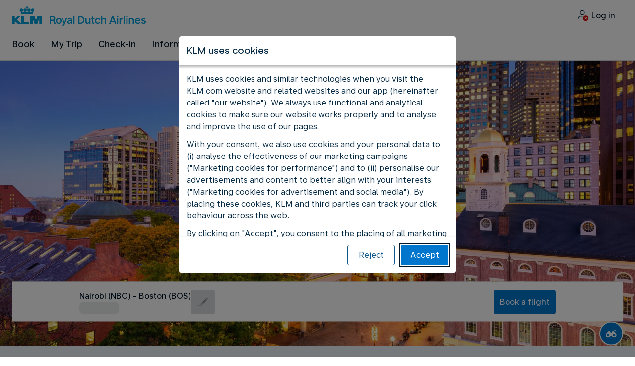

--- FILE ---
content_type: text/plain; charset=utf-8
request_url: https://rda00747.jscrambler.com/dzafbkdyibt
body_size: 429
content:
[base64]

--- FILE ---
content_type: application/javascript
request_url: https://www.klm.co.ke/xKdl_dseP/pdP6qmGVw/3EkEQhXmhttzkmzYwu/QC9EKwE/DXgLZmRm/aVMB
body_size: 182022
content:
(function(){if(typeof Array.prototype.entries!=='function'){Object.defineProperty(Array.prototype,'entries',{value:function(){var index=0;const array=this;return {next:function(){if(index<array.length){return {value:[index,array[index++]],done:false};}else{return {done:true};}},[Symbol.iterator]:function(){return this;}};},writable:true,configurable:true});}}());(function(){HH();v3G();fNG();var tB=function(hO,Qr){return hO<=Qr;};var Nn=function(KC,GS){return KC>>>GS|KC<<32-GS;};var SA=function(){return Hc.apply(this,[XV,arguments]);};var KB=function dB(lA,UB){'use strict';var Vx=dB;switch(lA){case Mf:{c5.push(nC);try{var Y2=c5.length;var QI=Eg(Ah);var Hx=AC;var En=SY[AS()[m9(AC)](k5,Eg(Eg(AC)),RN,Vr,mr,RA)][AS()[m9(t6)](P3,Eg([]),DO,mB,BC,vr)](SY[Xc()[tA(r5)].call(null,Eg(AC),Eg({}),Pr,g9)],LO()[nn(cl)](VI,JC,r5,AC,Eg(AC)));if(En){Hx++;if(En[Sl()[L5(XN)](pg,x5,xl)]){En=En[Sl()[L5(XN)](RN,x5,xl)];Hx+=S6(h9(En[wc()[W2(AC)].apply(null,[t6,Fc,hx])]&&XS(En[A5(typeof wc()[W2(ln)],'undefined')?wc()[W2(AC)](t6,Cg,hx):wc()[W2(fO)](EC,Z6,t9)],fO),fO),h9(En[z3()[gA(r5)].apply(null,[pI,xO,s2,dO])]&&XS(En[z3()[gA(r5)].call(null,pI,DO,B3,dO)],LO()[nn(cl)].call(null,VI,JC,r5,P5,dn)),ZA));}}var F6;return F6=Hx[wc()[W2(Xt)].apply(null,[Un,Z6,FA])](),c5.pop(),F6;}catch(zB){c5.splice(mg(Y2,fO),Infinity,nC);var Kx;return Kx=bS()[PB(P5)](BI,Ql),c5.pop(),Kx;}c5.pop();}break;case hf:{var U6=UB[Xf];var U3=UB[Ah];c5.push(MC);var P2=x6(null,U6)?null:B5(Xc()[tA(st)](n5,cl,Z6,tU),typeof SY[Wd()[RL(Cz)](Eg(Eg(fO)),tP,In,TL)])&&U6[SY[Wd()[RL(Cz)].call(null,dn,Wj,In,TL)][KT()[Iq(st)].apply(null,[RP,Fj,sO,np])]]||U6[XS(typeof bS()[PB(IL)],'undefined')?bS()[PB(mB)](gR,zj):bS()[PB(Wj)](Hs,Ib)];if(B5(null,P2)){var JJ,Aq,QM,zl,OP=[],AU=Eg(AC),BR=Eg(fO);try{var HD=c5.length;var jK=Eg([]);if(QM=(P2=P2.call(U6))[Wd()[RL(rU)](Bz,Eg(Eg(fO)),xQ,nL)],XS(AC,U3)){if(A5(SY[AS()[m9(AC)](P6,KM,tp,bT,mr,RA)](P2),P2)){jK=Eg(Xf);return;}AU=Eg(sj[vr]);}else for(;Eg(AU=(JJ=QM.call(P2))[LO()[nn(Jd)].call(null,Wh,Cq,Hs,np,RP)])&&(OP[Wd()[RL(AC)](Eg([]),UJ,M6,Cq)](JJ[XS(typeof Sl()[L5(SP)],S6('',[][[]]))?Sl()[L5(gU)].call(null,zX,ZM,fJ):Sl()[L5(XN)].apply(null,[kP,x5,qc])]),A5(OP[wc()[W2(AC)](t6,ZK,c3)],U3));AU=Eg(AC));}catch(Xq){BR=Eg(AC),Aq=Xq;}finally{c5.splice(mg(HD,fO),Infinity,MC);try{var NJ=c5.length;var mU=Eg([]);if(Eg(AU)&&B5(null,P2[LO()[nn(zX)](zc,zX,RA,Z6,Eg({}))])&&(zl=P2[LO()[nn(zX)](zc,zX,RA,TL,sX)](),A5(SY[AS()[m9(AC)](P6,Vr,ZJ,Eg(fO),mr,RA)](zl),zl))){mU=Eg(Eg([]));return;}}finally{c5.splice(mg(NJ,fO),Infinity,MC);if(mU){c5.pop();}if(BR)throw Aq;}if(jK){c5.pop();}}var NL;return c5.pop(),NL=OP,NL;}c5.pop();}break;case ON:{var JR=UB[Xf];var wj=UB[Ah];c5.push(XX);var Jl=x6(null,JR)?null:B5(A5(typeof Xc()[tA(GU)],'undefined')?Xc()[tA(st)](zD,RA,Z6,VL):Xc()[tA(Hs)](Ad,ql,Op,jL),typeof SY[Wd()[RL(Cz)](DO,Eq,Uc,TL)])&&JR[SY[Wd()[RL(Cz)](Qz,Ek,Uc,TL)][A5(typeof KT()[Iq(Hs)],'undefined')?KT()[Iq(st)](RP,Fj,sd,Fc):KT()[Iq(fO)].call(null,gP,Aj,xX,P5)]]||JR[XS(typeof bS()[PB(YX)],'undefined')?bS()[PB(mB)].call(null,EL,DM):bS()[PB(Wj)](Hs,Pg)];if(B5(null,Jl)){var Hd,TM,ID,UD,Vz=[],WP=Eg(AC),xK=Eg(fO);try{var Yd=c5.length;var zR=Eg(Ah);if(ID=(Jl=Jl.call(JR))[Wd()[RL(rU)].call(null,Hz,Eg(Eg(AC)),Yx,nL)],XS(tf[XS(typeof Wd()[RL(Hs)],S6([],[][[]]))?Wd()[RL(t6)](Eg([]),PD,qD,FL):Wd()[RL(Ad)].apply(null,[nL,dO,Kc,vK])](),wj)){if(A5(SY[AS()[m9(AC)](gd,r5,tp,Pr,mr,RA)](Jl),Jl)){zR=Eg(Eg({}));return;}WP=Eg(fO);}else for(;Eg(WP=(Hd=ID.call(Jl))[LO()[nn(Jd)].call(null,KJ,Cq,Hs,nL,LX)])&&(Vz[Wd()[RL(AC)](rP,s2,xA,Cq)](Hd[Sl()[L5(XN)](Bw,x5,Jr)]),A5(Vz[A5(typeof wc()[W2(xO)],S6('',[][[]]))?wc()[W2(AC)].apply(null,[t6,Hs,bc]):wc()[W2(fO)](Ak,Eg([]),ZP)],wj));WP=Eg(AC));}catch(xU){xK=Eg(AC),TM=xU;}finally{c5.splice(mg(Yd,fO),Infinity,XX);try{var Nz=c5.length;var JL=Eg({});if(Eg(WP)&&B5(null,Jl[LO()[nn(zX)](P6,zX,RA,fO,wU)])&&(UD=Jl[LO()[nn(zX)].call(null,P6,zX,RA,Z6,SP)](),A5(SY[AS()[m9(AC)](gd,zX,zD,FD,mr,RA)](UD),UD))){JL=Eg(Eg([]));return;}}finally{c5.splice(mg(Nz,fO),Infinity,XX);if(JL){c5.pop();}if(xK)throw TM;}if(zR){c5.pop();}}var Pw;return c5.pop(),Pw=Vz,Pw;}c5.pop();}break;case fZ:{c5.push(JP);if(Eg(wP(wc()[W2(nD)](Zs,Eg(Eg(fO)),c6),SY[XS(typeof wc()[W2(rp)],S6([],[][[]]))?wc()[W2(fO)](rU,RP,AL):wc()[W2(Fc)].call(null,BT,BI,dq)]))){var hX;return c5.pop(),hX=null,hX;}var vq=SY[wc()[W2(Fc)](BT,Eg(Eg(fO)),dq)][wc()[W2(nD)](Zs,cJ,c6)];var Pl=vq[bS()[PB(FD)].apply(null,[MR,NA])];var xs=vq[z3()[gA(dn)](fP,Jd,ZA,EM)];var Qd=vq[z3()[gA(ZK)].call(null,GX,B3,r5,IM)];var Xk;return Xk=[Pl,XS(xs,AC)?AC:nd(xs,AC)?LJ(fO):LJ(ZA),Qd||wc()[W2(BI)].apply(null,[Cg,sD,Fz])],c5.pop(),Xk;}break;case lv:{c5.push(gz);try{var VU=c5.length;var tj=Eg([]);var TT=S6(S6(S6(S6(S6(S6(S6(S6(S6(S6(S6(S6(S6(S6(S6(S6(S6(S6(S6(S6(S6(S6(S6(S6(SY[Sl()[L5(qT)](Vr,Xt,Z)](SY[A5(typeof wc()[W2(Qq)],S6('',[][[]]))?wc()[W2(Fc)](BT,Eg({}),MA):wc()[W2(fO)].apply(null,[JM,bT,gT])][Wd()[RL(Qs)].call(null,Bw,Cw,M5,Jd)]),h9(SY[Sl()[L5(qT)].call(null,ZK,Xt,Z)](SY[wc()[W2(Fc)](BT,dO,MA)][bS()[PB(x5)](ws,r3)]),fO)),h9(SY[Sl()[L5(qT)](Cg,Xt,Z)](SY[XS(typeof wc()[W2(Pd)],'undefined')?wc()[W2(fO)].call(null,hL,rk,Yz):wc()[W2(Fc)](BT,vK,MA)][wc()[W2(nj)](GU,Eg(Eg(AC)),dS)]),tf[bS()[PB(n5)](FD,qE)]())),h9(SY[Sl()[L5(qT)](Eg(Eg(fO)),Xt,Z)](SY[wc()[W2(Fc)](BT,pg,MA)][A5(typeof Xc()[tA(TL)],S6([],[][[]]))?Xc()[tA(Vr)](Eg(Eg([])),IM,cL,C6):Xc()[tA(Hs)].apply(null,[np,B3,Vp,hd])]),B3)),h9(SY[Sl()[L5(qT)](IM,Xt,Z)](SY[Xc()[tA(XN)](pX,rk,PD,BO)][KT()[Iq(nD)].call(null,Hs,Kt,OO,fO)]),Hs)),h9(SY[Sl()[L5(qT)](xO,Xt,Z)](SY[wc()[W2(Fc)](BT,RP,MA)][bS()[PB(fw)](Vr,CA)]),Cz)),h9(SY[Sl()[L5(qT)].apply(null,[Eg(fO),Xt,Z])](SY[wc()[W2(Fc)](BT,Eg(Eg(fO)),MA)][XS(typeof Xc()[tA(DL)],S6('',[][[]]))?Xc()[tA(Hs)].call(null,RA,Bw,bR,fd):Xc()[tA(hT)](lD,r5,nj,sg)]),RA)),h9(SY[Sl()[L5(qT)](Un,Xt,Z)](SY[wc()[W2(Fc)](BT,Xt,MA)][Xc()[tA(np)](DL,sX,XN,O9)]),zX)),h9(SY[Sl()[L5(qT)](vr,Xt,Z)](SY[wc()[W2(Fc)](BT,zX,MA)][z3()[gA(P5)].apply(null,[DC,ZJ,Eg(Eg(fO)),pg])]),RP)),h9(SY[XS(typeof Sl()[L5(Cw)],S6('',[][[]]))?Sl()[L5(gU)].apply(null,[Eg({}),Qq,RX]):Sl()[L5(qT)](Eg(Eg(fO)),Xt,Z)](SY[wc()[W2(Fc)](BT,gU,MA)][XS(typeof bS()[PB(tD)],'undefined')?bS()[PB(mB)].apply(null,[fM,LM]):bS()[PB(gw)].apply(null,[Ss,sI])]),YJ)),h9(SY[Sl()[L5(qT)](s2,Xt,Z)](SY[wc()[W2(Fc)].apply(null,[BT,Un,MA])][A5(typeof Sl()[L5(sX)],S6('',[][[]]))?Sl()[L5(Uj)](BT,ZA,Mg):Sl()[L5(gU)](Eg(Eg(AC)),Hj,RT)]),Jd)),h9(SY[Sl()[L5(qT)].apply(null,[Eg(Eg(AC)),Xt,Z])](SY[wc()[W2(Fc)](BT,kJ,MA)][Wd()[RL(fR)](sD,Eg(Eg(fO)),P9,MR)]),sj[Hz])),h9(SY[XS(typeof Sl()[L5(EM)],S6('',[][[]]))?Sl()[L5(gU)](Eg(fO),HT,wl):Sl()[L5(qT)](RA,Xt,Z)](SY[A5(typeof wc()[W2(np)],S6('',[][[]]))?wc()[W2(Fc)](BT,MR,MA):wc()[W2(fO)](qP,tP,bw)][XS(typeof Xc()[tA(RA)],'undefined')?Xc()[tA(Hs)].apply(null,[LX,xO,Ud,zJ]):Xc()[tA(PT)].apply(null,[Eg(Eg(AC)),fO,YL,Mn])]),XN)),h9(SY[Sl()[L5(qT)](Ad,Xt,Z)](SY[wc()[W2(Fc)].call(null,BT,Eg(AC),MA)][AS()[m9(Cg)].call(null,qg,Eg([]),Bp,IM,gR,ZK)]),r5)),h9(SY[Sl()[L5(qT)](ZA,Xt,Z)](SY[wc()[W2(Fc)](BT,Cw,MA)][Sl()[L5(tL)].call(null,Eg(fO),XN,Rt)]),Cw)),h9(SY[A5(typeof Sl()[L5(sD)],S6([],[][[]]))?Sl()[L5(qT)].call(null,YJ,Xt,Z):Sl()[L5(gU)](ln,qw,NU)](SY[wc()[W2(Fc)](BT,kJ,MA)][Sl()[L5(RK)].call(null,r5,GT,A2)]),Wj)),h9(SY[Sl()[L5(qT)].call(null,rk,Xt,Z)](SY[wc()[W2(Fc)].apply(null,[BT,Eg(Eg({})),MA])][Xc()[tA(nj)](Eg(Eg(fO)),bM,RN,FW)]),sj[IL])),h9(SY[Sl()[L5(qT)](GU,Xt,Z)](SY[wc()[W2(Fc)].apply(null,[BT,Eg(fO),MA])][Sl()[L5(Pd)](sX,Rw,WI)]),KM)),h9(SY[Sl()[L5(qT)](Eg(Eg(AC)),Xt,Z)](SY[wc()[W2(Fc)](BT,BI,MA)][Wd()[RL(tL)](Fj,ZJ,Jx,Bp)]),st)),h9(SY[Sl()[L5(qT)](Cz,Xt,Z)](SY[wc()[W2(Fc)].call(null,BT,Eg({}),MA)][XS(typeof KT()[Iq(fO)],S6([],[][[]]))?KT()[Iq(fO)](pL,Mq,GL,Un):KT()[Iq(t6)](r5,CI,mA,ln)]),Bp)),h9(SY[Sl()[L5(qT)].apply(null,[xz,Xt,Z])](SY[A5(typeof wc()[W2(LR)],S6([],[][[]]))?wc()[W2(Fc)].call(null,BT,BT,MA):wc()[W2(fO)].call(null,OJ,rq,Zd)][wc()[W2(FM)].call(null,tp,Cw,Dt)]),bM)),h9(SY[Sl()[L5(qT)](Vr,Xt,Z)](SY[wc()[W2(Fc)](BT,Eg(Eg({})),MA)][Wd()[RL(Qq)](RA,Eg([]),FK,fR)]),Eq)),h9(SY[Sl()[L5(qT)](Eg(Eg([])),Xt,Z)](SY[wc()[W2(Fc)](BT,Eg(Eg([])),MA)][Wd()[RL(Uj)].call(null,cJ,ZA,zt,Vr)]),sj[Pr])),h9(SY[Sl()[L5(qT)](Eg({}),Xt,Z)](SY[wc()[W2(xz)](MX,rq,jN)][bS()[PB(Cz)].call(null,cl,g9)]),IL)),h9(SY[A5(typeof Sl()[L5(zX)],S6([],[][[]]))?Sl()[L5(qT)](Eg(Eg(AC)),Xt,Z):Sl()[L5(gU)](st,wM,Rp)](SY[Xc()[tA(XN)].apply(null,[vr,UJ,PD,BO])][A5(typeof LO()[nn(YJ)],S6(wc()[W2(RP)].apply(null,[YX,vr,xQ]),[][[]]))?LO()[nn(Bw)](Ct,zq,Cz,Hs,gU):LO()[nn(RP)](Kj,bs,MU,Ad,cl)]),sj[rk]));var DU;return c5.pop(),DU=TT,DU;}catch(mD){c5.splice(mg(VU,fO),Infinity,gz);var EP;return c5.pop(),EP=AC,EP;}c5.pop();}break;case Zb:{var hp=UB[Xf];return hp;}break;case R7:{var TR=UB[Xf];var Ok;c5.push(XU);return Ok=SY[XS(typeof AS()[m9(bM)],S6(wc()[W2(RP)](YX,n5,cE),[][[]]))?AS()[m9(Hs)](Nk,Eg(Eg(AC)),nL,IL,Vj,Hj):AS()[m9(AC)](hJ,nD,SP,AC,mr,RA)][KT()[Iq(rU)].call(null,Hs,K2,ED,Cq)](TR)[z3()[gA(Ss)].call(null,sC,Eg({}),RA,xO)](function(HU){return TR[HU];})[sj[Jd]],c5.pop(),Ok;}break;case q7:{c5.push(Cd);throw new (SY[z3()[gA(Jd)](HC,Eg({}),Bw,ZK)])(XS(typeof Wd()[RL(AC)],S6('',[][[]]))?Wd()[RL(t6)].call(null,Z6,xz,fp,CX):Wd()[RL(lU)].call(null,lU,dn,nB,zq));}break;case m7:{var Os=UB[Xf];var mq=UB[Ah];c5.push(Yz);if(x6(mq,null)||nd(mq,Os[wc()[W2(AC)](t6,Eg({}),sx)]))mq=Os[wc()[W2(AC)].call(null,t6,GU,sx)];for(var Lj=AC,BM=new (SY[Wd()[RL(ZA)].call(null,rU,s2,Xn,Ad)])(mq);zT(Lj,mq);Lj++)BM[Lj]=Os[Lj];var pT;return c5.pop(),pT=BM,pT;}break;case zY:{c5.push(sR);var xq={};var WD={};try{var qq=c5.length;var KL=Eg(Ah);var kq=new (SY[wc()[W2(sX)].apply(null,[Es,Vr,lO])])(sj[Jd],AC)[A5(typeof z3()[gA(BT)],S6([],[][[]]))?z3()[gA(lU)].call(null,vk,cR,rU,PT):z3()[gA(B3)](Is,qT,zD,Pr)](AS()[m9(rU)](hL,Eg(fO),cl,Eg([]),Bd,Cz));var pJ=kq[LO()[nn(Z6)](VX,OT,XN,pg,Eg(fO))](wc()[W2(FD)](GT,nD,WR));var OD=kq[A5(typeof Wd()[RL(ZJ)],S6('',[][[]]))?Wd()[RL(s2)](P5,st,UP,NT):Wd()[RL(t6)](Eg(Eg({})),rk,MR,Hz)](pJ[KT()[Iq(P5)].call(null,Eq,lr,BK,PD)]);var FR=kq[A5(typeof Wd()[RL(rq)],S6('',[][[]]))?Wd()[RL(s2)](KM,IL,UP,NT):Wd()[RL(t6)].apply(null,[UJ,rk,hs,pk])](pJ[Wd()[RL(Ek)](Eg({}),Eg(AC),MP,tD)]);xq=nP(ON,[wc()[W2(Vr)].apply(null,[zq,cR,sM]),OD,LO()[nn(tP)](Fd,MP,RP,ws,tP),FR]);var NK=new (SY[wc()[W2(sX)](Es,r5,lO)])(sj[Jd],AC)[z3()[gA(lU)](vk,rP,Pr,PT)](A5(typeof AS()[m9(dp)],S6([],[][[]]))?AS()[m9(wU)](hL,Eg([]),Pr,Xt,Aw,RA):AS()[m9(Hs)](wK,FD,vr,Eg([]),Uq,LU));var zk=NK[LO()[nn(Z6)](VX,OT,XN,r5,sX)](A5(typeof wc()[W2(tP)],S6([],[][[]]))?wc()[W2(FD)](GT,Eg(Eg({})),WR):wc()[W2(fO)].call(null,sR,cl,ds));var KP=NK[Wd()[RL(s2)](XN,ZA,UP,NT)](zk[KT()[Iq(P5)](Eq,lr,BK,lU)]);var dD=NK[Wd()[RL(s2)](Jd,xO,UP,NT)](zk[Wd()[RL(Ek)].call(null,pX,zd,MP,tD)]);WD=nP(ON,[KT()[Iq(Cg)].apply(null,[zX,gg,wM,zX]),KP,z3()[gA(GT)](Ud,Eg(Eg(fO)),Eg(Eg(AC)),XN),dD]);}finally{c5.splice(mg(qq,fO),Infinity,sR);var Qj;return Qj=nP(ON,[bS()[PB(Ek)].apply(null,[AC,vj]),xq[wc()[W2(Vr)](zq,Cq,sM)]||null,A5(typeof bS()[PB(rP)],'undefined')?bS()[PB(Cq)](ZJ,dR):bS()[PB(mB)](Aj,DK),xq[LO()[nn(tP)](Fd,MP,RP,zX,Ad)]||null,XS(typeof KT()[Iq(Eq)],S6([],[][[]]))?KT()[Iq(fO)](PX,wX,EM,YJ):KT()[Iq(vK)](Jd,H2,VX,Jw),WD[XS(typeof KT()[Iq(xO)],S6(XS(typeof wc()[W2(RA)],S6('',[][[]]))?wc()[W2(fO)](tD,vD,ZK):wc()[W2(RP)].apply(null,[YX,lU,FW]),[][[]]))?KT()[Iq(fO)](st,lw,wJ,Ss):KT()[Iq(Cg)](zX,gg,wM,r5)]||null,KT()[Iq(lD)].call(null,XN,mt,VX,Qz),WD[z3()[gA(GT)](Ud,Un,DO,XN)]||null]),c5.pop(),Qj;}c5.pop();}break;case Nb:{c5.push(Gw);var Oq=function(OX){return dB.apply(this,[FZ,arguments]);};var hK=[XS(typeof z3()[gA(zD)],'undefined')?z3()[gA(B3)].call(null,AD,np,zd,mT):z3()[gA(rq)].call(null,HI,TL,YX,GT),bS()[PB(Bw)].call(null,kJ,cj)];var gL=hK[z3()[gA(Ss)].apply(null,[bt,Bp,cR,xO])](function(Ms){var UK=Oq(Ms);c5.push(AC);if(Eg(Eg(UK))&&Eg(Eg(UK[wc()[W2(r5)](Jw,xz,Az)]))&&Eg(Eg(UK[A5(typeof wc()[W2(bT)],'undefined')?wc()[W2(r5)](Jw,lU,Az):wc()[W2(fO)](jw,st,hU)][wc()[W2(Xt)].call(null,Un,ln,rL)]))){UK=UK[wc()[W2(r5)].apply(null,[Jw,Eg(AC),Az])][wc()[W2(Xt)](Un,dp,rL)]();var BU=S6(XS(UK[Sl()[L5(FD)].apply(null,[lD,ws,lJ])](z3()[gA(BI)].apply(null,[nU,Eg({}),cR,Ow])),LJ(fO)),h9(SY[Sl()[L5(qT)](zd,Xt,Ip)](nd(UK[Sl()[L5(FD)].call(null,mB,ws,lJ)](LO()[nn(zX)](Fq,zX,RA,np,Eg({}))),LJ(fO))),fO));var AR;return c5.pop(),AR=BU,AR;}else{var Vk;return Vk=bS()[PB(P5)].call(null,BI,CJ),c5.pop(),Vk;}c5.pop();});var sl;return sl=gL[XS(typeof Sl()[L5(MR)],'undefined')?Sl()[L5(gU)](IM,mj,UT):Sl()[L5(xz)](DL,RK,cz)](A5(typeof wc()[W2(BI)],S6('',[][[]]))?wc()[W2(RP)].call(null,YX,Eg(Eg(AC)),GO):wc()[W2(fO)].apply(null,[Aj,ln,JU])),c5.pop(),sl;}break;case q0:{var Kp=UB[Xf];c5.push(RK);if(SY[Wd()[RL(ZA)](Eg(Eg(fO)),GU,rw,Ad)][KT()[Iq(Fc)](zX,Un,gj,pX)](Kp)){var Jk;return c5.pop(),Jk=Kp,Jk;}c5.pop();}break;case X4:{var VD=UB[Xf];c5.push(Gs);if(XS([bS()[PB(Pr)].apply(null,[Un,Zz]),XS(typeof bS()[PB(sX)],S6([],[][[]]))?bS()[PB(mB)].call(null,np,MM):bS()[PB(DO)].call(null,rk,xd),Wd()[RL(ZJ)].call(null,B3,UJ,xD,QK)][Sl()[L5(FD)](rk,ws,YR)](VD[AS()[m9(Bp)].apply(null,[cw,zd,MR,PD,jX,RA])][Xc()[tA(s2)].call(null,cR,Eg(fO),EC,sO)]),LJ(fO))){c5.pop();return;}SY[Sl()[L5(kJ)](Pr,ql,wO)](function(){c5.push(Rj);var Nd=Eg([]);try{var JX=c5.length;var DD=Eg({});if(Eg(Nd)&&VD[AS()[m9(Bp)].call(null,DJ,ql,KM,BT,jX,RA)]&&(VD[AS()[m9(Bp)](DJ,lD,ZK,Xt,jX,RA)][z3()[gA(n5)].apply(null,[hP,Eg([]),LX,PL])](Xc()[tA(kd)].apply(null,[fO,GT,DX,QR]))||VD[AS()[m9(Bp)](DJ,Jw,zX,IL,jX,RA)][z3()[gA(n5)].apply(null,[hP,Eg(fO),dn,PL])](z3()[gA(jl)].call(null,bX,Eg(Eg({})),lD,ln)))){Nd=Eg(Eg(Ah));}}catch(Xw){c5.splice(mg(JX,fO),Infinity,Rj);VD[AS()[m9(Bp)](DJ,nL,xO,dn,jX,RA)][z3()[gA(Xj)](nR,Eg(Eg(fO)),UJ,Fq)](new (SY[bS()[PB(lU)](lU,Dl)])(Sl()[L5(zd)].call(null,Eg(Eg({})),bM,tR),nP(ON,[XS(typeof wc()[W2(IM)],'undefined')?wc()[W2(fO)](Wj,dn,cs):wc()[W2(zd)].call(null,OT,RN,hz),Eg(Eg({})),wc()[W2(TL)].call(null,wU,Eg(AC),Kl),Eg(Ah),bS()[PB(cJ)](Qz,ZU),Eg(Eg([]))])));}if(Eg(Nd)&&XS(VD[XS(typeof wc()[W2(Bp)],'undefined')?wc()[W2(fO)].apply(null,[WT,Eg([]),st]):wc()[W2(GU)](Cz,rP,TJ)],A5(typeof Wd()[RL(sX)],S6('',[][[]]))?Wd()[RL(zD)](Eg(fO),Fc,jJ,gw):Wd()[RL(t6)](YJ,MR,Mk,vp))){Nd=Eg(Xf);}if(Nd){VD[XS(typeof AS()[m9(YX)],'undefined')?AS()[m9(Hs)].call(null,CK,Eg(Eg(AC)),UJ,Eg(Eg({})),JP,TU):AS()[m9(Bp)](DJ,s2,xz,gU,jX,RA)][z3()[gA(Xj)].call(null,nR,lD,Xt,Fq)](new (SY[bS()[PB(lU)].call(null,lU,Dl)])(wc()[W2(GT)](Cw,Ad,NP),nP(ON,[wc()[W2(zd)](OT,Eg(fO),hz),Eg(Eg(Ah)),wc()[W2(TL)].apply(null,[wU,Eg(Eg({})),Kl]),Eg(Eg(Xf)),bS()[PB(cJ)].call(null,Qz,ZU),Eg(Xf)])));}c5.pop();},AC);c5.pop();}break;case vE:{var RM=UB[Xf];var Mj=UB[Ah];c5.push(Od);if(x6(Mj,null)||nd(Mj,RM[A5(typeof wc()[W2(RP)],S6([],[][[]]))?wc()[W2(AC)](t6,s2,zS):wc()[W2(fO)].call(null,rR,Jd,jj)]))Mj=RM[wc()[W2(AC)](t6,bT,zS)];for(var SM=AC,nT=new (SY[Wd()[RL(ZA)].apply(null,[XN,Vr,Cp,Ad])])(Mj);zT(SM,Mj);SM++)nT[SM]=RM[SM];var Ld;return c5.pop(),Ld=nT,Ld;}break;case FZ:{var OX=UB[Xf];var xM;c5.push(WU);return xM=SY[AS()[m9(AC)](jP,Eg(Eg(fO)),rP,qT,mr,RA)][AS()[m9(t6)](xL,LX,Cw,DO,BC,vr)](SY[wc()[W2(Fc)](BT,cl,DT)][A5(typeof Sl()[L5(sX)],S6('',[][[]]))?Sl()[L5(DL)](np,fR,qK):Sl()[L5(gU)].call(null,Fj,VP,Lw)],OX),c5.pop(),xM;}break;case Z7:{c5.push(jd);throw new (SY[z3()[gA(Jd)].apply(null,[Lw,rp,mB,ZK])])(Wd()[RL(lU)].apply(null,[Eg([]),cJ,wT,zq]));}break;case fQ:{var Pj=UB[Xf];c5.push(zP);if(SY[Wd()[RL(ZA)](GU,B3,bK,Ad)][KT()[Iq(Fc)](zX,Un,Dp,Xt)](Pj)){var KU;return c5.pop(),KU=Pj,KU;}c5.pop();}break;case bE:{c5.push(Js);var Jj=wP(bS()[PB(RN)].call(null,s2,Ox),SY[XS(typeof Sl()[L5(Qz)],'undefined')?Sl()[L5(gU)](Eg({}),vJ,Ul):Sl()[L5(RP)].call(null,Eg(Eg([])),AC,dx)])||nd(SY[A5(typeof wc()[W2(r5)],S6([],[][[]]))?wc()[W2(Fc)].apply(null,[BT,pg,xd]):wc()[W2(fO)](vs,kP,nq)][A5(typeof AS()[m9(Qz)],S6(wc()[W2(RP)](YX,GU,Yf),[][[]]))?AS()[m9(IM)].call(null,NP,Eg(Eg({})),qT,IL,MJ,Cw):AS()[m9(Hs)](tU,kJ,BT,mB,AT,kk)],AC)||nd(SY[wc()[W2(Fc)](BT,rp,xd)][Sl()[L5(ln)].apply(null,[Eg({}),Wj,AP])],AC);var KK=SY[Sl()[L5(RP)].apply(null,[Eg([]),AC,dx])][XS(typeof Xc()[tA(IL)],S6([],[][[]]))?Xc()[tA(Hs)].apply(null,[n5,GT,mk,Gj]):Xc()[tA(n5)](Eg(Eg([])),rU,Hz,Ob)](wc()[W2(dn)](r5,gU,MN))[A5(typeof z3()[gA(dn)],S6([],[][[]]))?z3()[gA(n5)].call(null,pk,Cg,t6,PL):z3()[gA(B3)](YM,Pr,bT,Ss)];var jk=SY[Sl()[L5(RP)](Eq,AC,dx)][Xc()[tA(n5)].apply(null,[zd,vK,Hz,Ob])](Xc()[tA(LX)](KM,Eg({}),Jd,BJ))[z3()[gA(n5)](pk,ws,Eg(Eg([])),PL)];var YU=SY[Sl()[L5(RP)](bM,AC,dx)][Xc()[tA(n5)].apply(null,[vD,P5,Hz,Ob])](KT()[Iq(Hz)](IL,rl,wk,vD))[A5(typeof z3()[gA(Bp)],S6('',[][[]]))?z3()[gA(n5)](pk,ws,Eg(Eg(AC)),PL):z3()[gA(B3)].call(null,Kd,Eg(Eg([])),Eg(Eg({})),AX)];var kj;return kj=wc()[W2(RP)](YX,PD,Yf)[Sl()[L5(st)](kP,rU,rs)](Jj?A5(typeof Sl()[L5(Fc)],S6('',[][[]]))?Sl()[L5(AC)].call(null,Eg(Eg(fO)),tp,Nk):Sl()[L5(gU)].apply(null,[DO,sp,QT]):Xc()[tA(zX)].call(null,ZJ,vr,cl,Cj),wc()[W2(Pr)].call(null,LX,Eg(Eg([])),vs))[XS(typeof Sl()[L5(Cz)],S6([],[][[]]))?Sl()[L5(gU)](rU,nR,PT):Sl()[L5(st)].call(null,FD,rU,rs)](KK?Sl()[L5(AC)](Eg(Eg([])),tp,Nk):Xc()[tA(zX)].call(null,Eg(Eg(AC)),IL,cl,Cj),wc()[W2(Pr)](LX,Eg({}),vs))[Sl()[L5(st)](Eg({}),rU,rs)](jk?Sl()[L5(AC)].call(null,Eg(fO),tp,Nk):Xc()[tA(zX)].apply(null,[Jw,tP,cl,Cj]),wc()[W2(Pr)](LX,Cg,vs))[Sl()[L5(st)].call(null,Ss,rU,rs)](YU?XS(typeof Sl()[L5(bT)],'undefined')?Sl()[L5(gU)](Eg([]),mX,Mp):Sl()[L5(AC)](xO,tp,Nk):Xc()[tA(zX)](vD,lU,cl,Cj)),c5.pop(),kj;}break;case hN:{var Md=UB[Xf];c5.push(NR);var nz=Md[z3()[gA(Ss)].apply(null,[hI,rk,kJ,xO])](function(TR){return dB.apply(this,[R7,arguments]);});var cP;return cP=nz[Sl()[L5(xz)].apply(null,[BI,RK,Oj])](A5(typeof wc()[W2(OT)],S6('',[][[]]))?wc()[W2(Pr)].apply(null,[LX,IL,Xx]):wc()[W2(fO)].apply(null,[dL,B3,mT])),c5.pop(),cP;}break;}};var IK=function(){return ["\x6c\x65\x6e\x67\x74\x68","\x41\x72\x72\x61\x79","\x63\x6f\x6e\x73\x74\x72\x75\x63\x74\x6f\x72","\x6e\x75\x6d\x62\x65\x72"];};var Xd=function(){return hk.apply(this,[Pb,arguments]);};var QJ=function rD(CP,UU){var YP=rD;var xk=vz(new Number(Rf),Hp);var XR=xk;xk.set(CP+Ah);for(CP;XR+CP!=bG;CP){switch(XR+CP){case mY:{SY[XS(typeof AS()[m9(P5)],'undefined')?AS()[m9(Hs)](dw,Fc,wU,vD,Uq,Dj):AS()[m9(AC)].apply(null,[pD,kP,Un,Eg(Eg(AC)),mr,RA])][XS(typeof Xc()[tA(Ek)],S6([],[][[]]))?Xc()[tA(Hs)].call(null,lD,wU,jd,FK):Xc()[tA(KM)](Bz,FD,Ml,US)](Ck,Sj,nP(ON,[Sl()[L5(XN)](Ss,x5,Gr),cU,Sl()[L5(YJ)](rk,zq,Nk),Eg(sj[Jd]),Sl()[L5(Cw)].call(null,dn,cJ,M3),Eg(sj[Jd]),z3()[gA(XN)].apply(null,[Ur,Eg(Eg([])),t6,cl]),Eg(AC)]));CP+=lb;var ZL;return c5.pop(),ZL=Ck[Sj],ZL;}break;case GZ:{var vL=UU[Xf];CP-=I0;c5.push(hz);var dk=nP(ON,[Sl()[L5(Jw)](Ek,IL,RS),vL[AC]]);wP(sj[vr],vL)&&(dk[A5(typeof KT()[Iq(Hs)],'undefined')?KT()[Iq(bM)](RP,L2,bq,ln):KT()[Iq(fO)].apply(null,[IU,qP,CU,ZA])]=vL[fO]),wP(ZA,vL)&&(dk[A5(typeof Xc()[tA(KM)],S6([],[][[]]))?Xc()[tA(Fc)](TL,RA,ZA,kT):Xc()[tA(Hs)].call(null,Eg(Eg([])),Eg(Eg(AC)),cq,PJ)]=vL[ZA],dk[wc()[W2(sD)].apply(null,[lU,FD,lt])]=vL[B3]),this[Sl()[L5(IM)](Ss,Ss,FB)][Wd()[RL(AC)].call(null,B3,bM,XX,Cq)](dk);c5.pop();}break;case fE:{CP+=jQ;var Rl=UU[Xf];c5.push(rj);var Uk=Rl[Wd()[RL(ZK)].call(null,Eg(AC),Eg(Eg(fO)),L6,Ss)]||{};Uk[z3()[gA(ZK)](qK,xz,n5,IM)]=Xc()[tA(YX)](pg,YJ,Qz,hJ),delete Uk[XS(typeof Sl()[L5(19)],S6([],[][[]]))?Sl()[L5(11)](80,536,549):Sl()[L5(27)].call(null,41,111,1068)],Rl[Wd()[RL(ZK)].apply(null,[vD,YJ,L6,Ss])]=Uk;c5.pop();}break;case mV:{var Rs=B5(typeof SY[Sl()[L5(RP)].apply(null,[ql,AC,CA])][AS()[m9(st)](kR,Bz,ql,Eg([]),[rd,ZA],YJ)],Xc()[tA(st)].apply(null,[nL,Ss,Z6,kT]))?Sl()[L5(AC)](P5,tp,nl):Xc()[tA(zX)](Eg(fO),Eg(fO),cl,g4);var VR=A5(typeof SY[Sl()[L5(RP)](n5,AC,CA)][bS()[PB(Qs)](vX,S5)],XS(typeof Xc()[tA(KM)],S6('',[][[]]))?Xc()[tA(Hs)].call(null,ZJ,zX,Mk,FJ):Xc()[tA(st)](PD,BT,Z6,kT))||A5(typeof SY[Xc()[tA(r5)].call(null,zd,DL,Pr,K5)][bS()[PB(Qs)](vX,S5)],Xc()[tA(st)](Eg([]),Ss,Z6,kT))?Sl()[L5(AC)](Cw,tp,nl):Xc()[tA(zX)](mB,pX,cl,g4);var WL=B5(SY[Sl()[L5(RP)](zd,AC,CA)][Xc()[tA(r5)](r5,pg,Pr,K5)][AS()[m9(bT)](vR,B3,kP,sX,sR,Wj)][XS(typeof wc()[W2(Qs)],S6([],[][[]]))?wc()[W2(fO)].call(null,qR,Z6,wk):wc()[W2(s2)].call(null,jX,IL,QB)](Xc()[tA(DX)](Z6,Eg(Eg({})),SP,Zg)),null)?Sl()[L5(AC)].apply(null,[zD,tp,nl]):Xc()[tA(zX)].call(null,LX,sD,cl,g4);var jq=B5(SY[Sl()[L5(RP)](Eg(Eg([])),AC,CA)][XS(typeof Xc()[tA(YT)],S6('',[][[]]))?Xc()[tA(Hs)].call(null,Eg(AC),ZJ,GM,dP):Xc()[tA(r5)](Xt,EM,Pr,K5)][AS()[m9(bT)](vR,pg,KM,Eg(Eg(fO)),sR,Wj)][wc()[W2(s2)](jX,DO,QB)](Wd()[RL(RK)].call(null,dO,Eg(Eg({})),QL,r5)),null)?Sl()[L5(AC)].apply(null,[FD,tp,nl]):Xc()[tA(zX)](Eg(Eg([])),Eg([]),cl,g4);var gs=[Ap,CT,Ll,Rs,VR,WL,jq];var Nw=gs[Sl()[L5(xz)](Bz,RK,pL)](wc()[W2(Pr)].apply(null,[LX,MR,tk]));var mp;return c5.pop(),mp=Nw,mp;}break;case KG:{SY[AS()[m9(AC)](Lq,nL,Bp,np,mr,RA)][Xc()[tA(KM)].apply(null,[bM,vK,Ml,G9])](lL,dT,nP(ON,[Sl()[L5(XN)](Z6,x5,nx),hj,Sl()[L5(YJ)].call(null,Eg(Eg(AC)),zq,dq),Eg(AC),Sl()[L5(Cw)].apply(null,[rq,cJ,gN]),Eg(AC),z3()[gA(XN)].call(null,B9,sD,Eg([]),cl),Eg(AC)]));CP+=T0;var hR;return c5.pop(),hR=lL[dT],hR;}break;case bY:{CP-=CQ;if(A5(qd,undefined)&&A5(qd,null)&&nd(qd[A5(typeof wc()[W2(x5)],S6('',[][[]]))?wc()[W2(AC)].apply(null,[t6,Eg([]),z9]):wc()[W2(fO)](n5,Un,Tj)],AC)){try{var kD=c5.length;var vP=Eg([]);var SU=SY[XS(typeof wc()[W2(Jw)],'undefined')?wc()[W2(fO)](Dw,Eg(Eg(fO)),pK):wc()[W2(rq)](FM,Jd,xX)](qd)[AS()[m9(B3)].apply(null,[JT,zd,EM,lU,pM,Cz])](Sl()[L5(s2)].call(null,Hs,Cz,Yl));if(nd(SU[wc()[W2(AC)](t6,rp,z9)],Cz)){LK=SY[bS()[PB(Cz)].call(null,cl,wR)](SU[Cz],Jd);}}catch(GJ){c5.splice(mg(kD,fO),Infinity,CR);}}}break;case v7:{CP-=VQ;var Ck=UU[Xf];var Sj=UU[Ah];var cU=UU[cG];c5.push(xw);}break;case vh:{var UR=UU[Xf];c5.push(fT);var dM=nP(ON,[Sl()[L5(Jw)](Pr,IL,s6),UR[AC]]);CP-=MZ;wP(fO,UR)&&(dM[KT()[Iq(bM)](RP,L2,EK,lD)]=UR[fO]),wP(ZA,UR)&&(dM[Xc()[tA(Fc)](Wj,KM,ZA,fM)]=UR[sj[fO]],dM[wc()[W2(sD)](lU,Eg(AC),md)]=UR[B3]),this[Sl()[L5(IM)].call(null,Ek,Ss,Vn)][Wd()[RL(AC)](GT,BI,Tl,Cq)](dM);c5.pop();}break;case TN:{CP+=Nv;var Ep=UU[Xf];c5.push(Yp);var XM=Ep[Wd()[RL(ZK)](Eg(Eg({})),nL,f6,Ss)]||{};XM[z3()[gA(ZK)](Ez,Eg(Eg(AC)),pg,IM)]=Xc()[tA(YX)](RP,Hs,Qz,lw),delete XM[A5(typeof Sl()[L5(58)],'undefined')?Sl()[L5(27)](35,111,933):Sl()[L5(11)](Eg(0),519,482)],Ep[Wd()[RL(ZK)](GU,gU,f6,Ss)]=XM;c5.pop();}break;case M0:{var tw=UU[Xf];var cD=UU[Ah];var UM=UU[cG];c5.push(zX);SY[AS()[m9(AC)](Bz,UJ,Cz,Eg([]),mr,RA)][Xc()[tA(KM)](ZA,Ad,Ml,dd)](tw,cD,nP(ON,[Sl()[L5(XN)].apply(null,[Jw,x5,HR]),UM,Sl()[L5(YJ)].call(null,xO,zq,Jw),Eg(AC),Sl()[L5(Cw)].call(null,st,cJ,Xl),Eg(AC),z3()[gA(XN)].apply(null,[Ks,Bp,rU,cl]),Eg(sj[Jd])]));var ZT;return c5.pop(),ZT=tw[cD],ZT;}break;case Lb:{var XP=UU[Xf];c5.push(LD);var rJ=nP(ON,[A5(typeof Sl()[L5(rq)],S6([],[][[]]))?Sl()[L5(Jw)](BT,IL,ZO):Sl()[L5(gU)].call(null,Eg(Eg(fO)),Cd,ND),XP[AC]]);wP(fO,XP)&&(rJ[KT()[Iq(bM)](RP,L2,Hq,st)]=XP[fO]),wP(ZA,XP)&&(rJ[Xc()[tA(Fc)](Eg(fO),Cw,ZA,lR)]=XP[ZA],rJ[wc()[W2(sD)].call(null,lU,Eg(AC),Ul)]=XP[B3]),this[Sl()[L5(IM)].apply(null,[qT,Ss,Tx])][Wd()[RL(AC)].apply(null,[IL,DL,RT,Cq])](rJ);c5.pop();CP+=mQ;}break;case Nv:{var Tp=UU[Xf];c5.push(OT);CP+=JG;var IR=Tp[Wd()[RL(ZK)].call(null,Eg([]),ln,ZC,Ss)]||{};IR[A5(typeof z3()[gA(ZA)],S6('',[][[]]))?z3()[gA(ZK)].call(null,BJ,ZJ,RA,IM):z3()[gA(B3)](xL,Ek,Eg(Eg([])),dJ)]=Xc()[tA(YX)](Eg(Eg(AC)),zd,Qz,Oz),delete IR[Sl()[L5(27)].apply(null,[Eg([]),111,646])],Tp[Wd()[RL(ZK)].call(null,PD,DO,ZC,Ss)]=IR;c5.pop();}break;case YW:{var lL=UU[Xf];var dT=UU[Ah];CP+=PZ;var hj=UU[cG];c5.push(AT);}break;case QQ:{var qj;CP-=Ov;return c5.pop(),qj=LK,qj;}break;case LW:{var pR=UU[Xf];c5.push(PR);var Jq=nP(ON,[Sl()[L5(Jw)].call(null,ws,IL,ng),pR[AC]]);CP-=OG;wP(fO,pR)&&(Jq[KT()[Iq(bM)](RP,L2,qU,SP)]=pR[fO]),wP(ZA,pR)&&(Jq[Xc()[tA(Fc)](mB,Eg(Eg(AC)),ZA,qL)]=pR[tf[bS()[PB(n5)](FD,Ws)]()],Jq[wc()[W2(sD)](lU,B3,VL)]=pR[B3]),this[Sl()[L5(IM)](Eg(fO),Ss,UI)][Wd()[RL(AC)](rP,Eq,wT,Cq)](Jq);c5.pop();}break;case KQ:{var As=UU[Xf];c5.push(HK);var gD=As[Wd()[RL(ZK)](RA,Fc,In,Ss)]||{};CP+=Bb;gD[z3()[gA(ZK)](q3,MR,Jd,IM)]=Xc()[tA(YX)](ln,AC,Qz,gV),delete gD[Sl()[L5(27)](97,111,1271)],As[Wd()[RL(ZK)](Eg(Eg(fO)),n5,In,Ss)]=gD;c5.pop();}break;case lE:{c5.push(Nq);var Ap=SY[Sl()[L5(RP)].call(null,Cg,AC,CA)][bS()[PB(JK)](Qs,WI)]||SY[Xc()[tA(r5)].call(null,gU,MR,Pr,K5)][bS()[PB(JK)].call(null,Qs,WI)]?Sl()[L5(AC)](YJ,tp,nl):Xc()[tA(zX)](pX,Un,cl,g4);CP-=jY;var CT=B5(SY[Sl()[L5(RP)](P5,AC,CA)][Xc()[tA(r5)](sX,nL,Pr,K5)][AS()[m9(bT)](vR,st,Hs,rp,sR,Wj)][wc()[W2(s2)](jX,Eg([]),QB)](AS()[m9(st)].call(null,kR,Eg(AC),t6,xz,[rd,ZA],YJ)),null)?Sl()[L5(AC)](xO,tp,nl):Xc()[tA(zX)](GU,Vr,cl,g4);var Ll=B5(typeof SY[wc()[W2(Fc)].apply(null,[BT,r5,nr])][AS()[m9(st)].apply(null,[kR,Ad,rk,MR,[rd,ZA],YJ])],XS(typeof Xc()[tA(DX)],S6('',[][[]]))?Xc()[tA(Hs)](IL,sD,QP,FT):Xc()[tA(st)].call(null,Hs,dp,Z6,kT))&&SY[wc()[W2(Fc)].call(null,BT,zX,nr)][AS()[m9(st)].call(null,kR,s2,ZK,Ek,[rd,ZA],YJ)]?Sl()[L5(AC)](Eg({}),tp,nl):Xc()[tA(zX)].apply(null,[Eg(Eg(fO)),IM,cl,g4]);}break;case H:{CP+=gv;c5.push(Eq);var dj;return dj=[SY[wc()[W2(Fc)](BT,Eg(Eg([])),AM)][Sl()[L5(Es)](r5,xz,nq)]?SY[wc()[W2(Fc)].apply(null,[BT,t6,AM])][Sl()[L5(Es)].apply(null,[Cg,xz,nq])]:wc()[W2(tD)](P5,Cz,Ts),SY[wc()[W2(Fc)].apply(null,[BT,vr,AM])][z3()[gA(vX)](Lk,Eg(Eg({})),DL,OM)]?SY[wc()[W2(Fc)].call(null,BT,bT,AM)][XS(typeof z3()[gA(rq)],'undefined')?z3()[gA(B3)](fR,vK,zD,Es):z3()[gA(vX)](Lk,t6,r5,OM)]:wc()[W2(tD)](P5,Eg([]),Ts),SY[wc()[W2(Fc)].apply(null,[BT,Jw,AM])][Xc()[tA(sT)](Eg(Eg(fO)),P5,rq,WT)]?SY[wc()[W2(Fc)].apply(null,[BT,n5,AM])][Xc()[tA(sT)].call(null,st,ZA,rq,WT)]:wc()[W2(tD)](P5,AC,Ts),B5(typeof SY[wc()[W2(Fc)].call(null,BT,kP,AM)][z3()[gA(rq)].apply(null,[fD,Eg(Eg({})),Pr,GT])],Xc()[tA(st)](Eg(AC),r5,Z6,vr))?SY[wc()[W2(Fc)].apply(null,[BT,bT,AM])][z3()[gA(rq)](fD,ws,Eg({}),GT)][XS(typeof wc()[W2(tp)],S6([],[][[]]))?wc()[W2(fO)](Tw,UJ,NR):wc()[W2(AC)].call(null,t6,Eg(Eg([])),tK)]:LJ(fO)],c5.pop(),dj;}break;case Bv:{var qd=UU[Xf];CP+=TV;c5.push(CR);var LK;}break;case qN:{return String(...UU);}break;case Zf:{return parseInt(...UU);}break;case cV:{qs.Gh=cT[Rw];Hc.call(this,K4,[eS1_xor_2_memo_array_init()]);CP-=zW;return '';}break;}}};var fj=function nX(hM,FP){'use strict';var XT=nX;switch(hM){case K4:{var SL=function(fk,Sk){c5.push(dX);if(Eg(lX)){for(var kK=AC;zT(kK,Pd);++kK){if(zT(kK,cl)||XS(kK,rP)||XS(kK,sj[Cz])||XS(kK,Vr)){sU[kK]=LJ(tf[wc()[W2(Wj)](Rw,FD,D5)]());}else{sU[kK]=lX[wc()[W2(AC)].apply(null,[t6,r5,dC])];lX+=SY[XS(typeof Sl()[L5(ZA)],'undefined')?Sl()[L5(gU)](XN,dw,RR):Sl()[L5(zX)](Eg([]),sD,vd)][Sl()[L5(Wj)].call(null,zd,B3,XD)](kK);}}}var JD=wc()[W2(RP)](YX,Eg([]),dQ);for(var Kw=AC;zT(Kw,fk[wc()[W2(AC)](t6,Wj,dC)]);Kw++){var bk=fk[Xc()[tA(Jd)].call(null,BI,Eg(Eg(fO)),KM,Ql)](Kw);var Jp=fq(Qk(Sk,RP),sj[RA]);Sk*=sj[zX];Sk&=sj[RP];Sk+=sj[YJ];Sk&=tf[Xc()[tA(cR)].apply(null,[Fc,SP,P5,s3])]();var PK=sU[fk[LO()[nn(AC)](SJ,XN,Jd,Xt,AC)](Kw)];if(XS(typeof bk[Xc()[tA(dO)].apply(null,[Qz,Jd,xP,ZP])],A5(typeof KT()[Iq(zX)],S6(wc()[W2(RP)](YX,rq,dQ),[][[]]))?KT()[Iq(RA)].apply(null,[RP,jt,IU,LX]):KT()[Iq(fO)](Mq,gk,ms,xO))){var GP=bk[Xc()[tA(dO)].call(null,s2,Eg(Eg({})),xP,ZP)](AC);if(RU(GP,cl)&&zT(GP,Pd)){PK=sU[GP];}}if(RU(PK,AC)){var KX=SR(Jp,lX[wc()[W2(AC)](t6,nL,dC)]);PK+=KX;PK%=lX[wc()[W2(AC)].call(null,t6,RP,dC)];bk=lX[PK];}JD+=bk;}var ck;return c5.pop(),ck=JD,ck;};var HM=function(Dk){var kX=[0x428a2f98,0x71374491,0xb5c0fbcf,0xe9b5dba5,0x3956c25b,0x59f111f1,0x923f82a4,0xab1c5ed5,0xd807aa98,0x12835b01,0x243185be,0x550c7dc3,0x72be5d74,0x80deb1fe,0x9bdc06a7,0xc19bf174,0xe49b69c1,0xefbe4786,0x0fc19dc6,0x240ca1cc,0x2de92c6f,0x4a7484aa,0x5cb0a9dc,0x76f988da,0x983e5152,0xa831c66d,0xb00327c8,0xbf597fc7,0xc6e00bf3,0xd5a79147,0x06ca6351,0x14292967,0x27b70a85,0x2e1b2138,0x4d2c6dfc,0x53380d13,0x650a7354,0x766a0abb,0x81c2c92e,0x92722c85,0xa2bfe8a1,0xa81a664b,0xc24b8b70,0xc76c51a3,0xd192e819,0xd6990624,0xf40e3585,0x106aa070,0x19a4c116,0x1e376c08,0x2748774c,0x34b0bcb5,0x391c0cb3,0x4ed8aa4a,0x5b9cca4f,0x682e6ff3,0x748f82ee,0x78a5636f,0x84c87814,0x8cc70208,0x90befffa,0xa4506ceb,0xbef9a3f7,0xc67178f2];var NX=0x6a09e667;var MT=0xbb67ae85;var jp=0x3c6ef372;var DP=0xa54ff53a;var EJ=0x510e527f;var Tq=0x9b05688c;var OL=0x1f83d9ab;var Sq=0x5be0cd19;var kM=FX(Dk);var Dq=kM["length"]*8;kM+=SY["String"]["fromCharCode"](0x80);var cX=kM["length"]/4+2;var lT=SY["Math"]["ceil"](cX/16);var cM=new (SY["Array"])(lT);for(var tJ=0;tJ<lT;tJ++){cM[tJ]=new (SY["Array"])(16);for(var Nj=0;Nj<16;Nj++){cM[tJ][Nj]=kM["charCodeAt"](tJ*64+Nj*4)<<24|kM["charCodeAt"](tJ*64+Nj*4+1)<<16|kM["charCodeAt"](tJ*64+Nj*4+2)<<8|kM["charCodeAt"](tJ*64+Nj*4+3)<<0;}}var MK=Dq/SY["Math"]["pow"](2,32);cM[lT-1][14]=SY["Math"]["floor"](MK);cM[lT-1][15]=Dq;for(var zs=0;zs<lT;zs++){var BP=new (SY["Array"])(64);var js=NX;var XK=MT;var QX=jp;var lK=DP;var sK=EJ;var MD=Tq;var AJ=OL;var Gz=Sq;for(var Up=0;Up<64;Up++){var zp=void 0,PU=void 0,nK=void 0,CM=void 0,Yj=void 0,wd=void 0;if(Up<16)BP[Up]=cM[zs][Up];else{zp=Nn(BP[Up-15],7)^Nn(BP[Up-15],18)^BP[Up-15]>>>3;PU=Nn(BP[Up-2],17)^Nn(BP[Up-2],19)^BP[Up-2]>>>10;BP[Up]=BP[Up-16]+zp+BP[Up-7]+PU;}PU=Nn(sK,6)^Nn(sK,11)^Nn(sK,25);nK=sK&MD^~sK&AJ;CM=Gz+PU+nK+kX[Up]+BP[Up];zp=Nn(js,2)^Nn(js,13)^Nn(js,22);Yj=js&XK^js&QX^XK&QX;wd=zp+Yj;Gz=AJ;AJ=MD;MD=sK;sK=lK+CM>>>0;lK=QX;QX=XK;XK=js;js=CM+wd>>>0;}NX=NX+js;MT=MT+XK;jp=jp+QX;DP=DP+lK;EJ=EJ+sK;Tq=Tq+MD;OL=OL+AJ;Sq=Sq+Gz;}return [NX>>24&0xff,NX>>16&0xff,NX>>8&0xff,NX&0xff,MT>>24&0xff,MT>>16&0xff,MT>>8&0xff,MT&0xff,jp>>24&0xff,jp>>16&0xff,jp>>8&0xff,jp&0xff,DP>>24&0xff,DP>>16&0xff,DP>>8&0xff,DP&0xff,EJ>>24&0xff,EJ>>16&0xff,EJ>>8&0xff,EJ&0xff,Tq>>24&0xff,Tq>>16&0xff,Tq>>8&0xff,Tq&0xff,OL>>24&0xff,OL>>16&0xff,OL>>8&0xff,OL&0xff,Sq>>24&0xff,Sq>>16&0xff,Sq>>8&0xff,Sq&0xff];};var pj=function(){var Rd=ZX();var sL=-1;if(Rd["indexOf"]('Trident/7.0')>-1)sL=11;else if(Rd["indexOf"]('Trident/6.0')>-1)sL=10;else if(Rd["indexOf"]('Trident/5.0')>-1)sL=9;else sL=0;return sL>=9;};var qX=function(){var Sp=sJ();var Ij=SY["Object"]["prototype"]["hasOwnProperty"].call(SY["Navigator"]["prototype"],'mediaDevices');var bL=SY["Object"]["prototype"]["hasOwnProperty"].call(SY["Navigator"]["prototype"],'serviceWorker');var xR=! !SY["window"]["browser"];var AK=typeof SY["ServiceWorker"]==='function';var Td=typeof SY["ServiceWorkerContainer"]==='function';var dK=typeof SY["frames"]["ServiceWorkerRegistration"]==='function';var fz=SY["window"]["location"]&&SY["window"]["location"]["protocol"]==='http:';var Pk=Sp&&(!Ij||!bL||!AK||!xR||!Td||!dK)&&!fz;return Pk;};var sJ=function(){var tT=ZX();var gq=/(iPhone|iPad).*AppleWebKit(?!.*(Version|CriOS))/i["test"](tT);var rT=SY["navigator"]["platform"]==='MacIntel'&&SY["navigator"]["maxTouchPoints"]>1&&/(Safari)/["test"](tT)&&!SY["window"]["MSStream"]&&typeof SY["navigator"]["standalone"]!=='undefined';return gq||rT;};var KD=function(XL){var fL=SY["Math"]["floor"](SY["Math"]["random"]()*100000+10000);var Ns=SY["String"](XL*fL);var zM=0;var Sw=[];var Gk=Ns["length"]>=18?true:false;while(Sw["length"]<6){Sw["push"](SY["parseInt"](Ns["slice"](zM,zM+2),10));zM=Gk?zM+3:zM+2;}var cK=TX(Sw);return [fL,cK];};var fs=function(lP){if(lP===null||lP===undefined){return 0;}var lj=function Ps(HL){return lP["toLowerCase"]()["includes"](HL["toLowerCase"]());};var BX=0;(qJ&&qJ["fields"]||[])["some"](function(Gq){var pq=Gq["type"];var CD=Gq["labels"];if(CD["some"](lj)){BX=SD[pq];if(Gq["extensions"]&&Gq["extensions"]["labels"]&&Gq["extensions"]["labels"]["some"](function(Sd){return lP["toLowerCase"]()["includes"](Sd["toLowerCase"]());})){BX=SD[Gq["extensions"]["type"]];}return true;}return false;});return BX;};var Zw=function(Vq){if(Vq===undefined||Vq==null){return false;}var VT=function DR(IJ){return Vq["toLowerCase"]()===IJ["toLowerCase"]();};return HJ["some"](VT);};var LP=function(zL){try{var Iz=new (SY["Set"])(SY["Object"]["values"](SD));return zL["split"](';')["some"](function(Cs){var ls=Cs["split"](',');var ER=SY["Number"](ls[ls["length"]-1]);return Iz["has"](ER);});}catch(BL){return false;}};var ks=function(vT){var LL='';var tq=0;if(vT==null||SY["document"]["activeElement"]==null){return nP(ON,["elementFullId",LL,"elementIdType",tq]);}var zU=['id','name','for','placeholder','aria-label','aria-labelledby'];zU["forEach"](function(mw){if(!vT["hasAttribute"](mw)||LL!==''&&tq!==0){return;}var WX=vT["getAttribute"](mw);if(LL===''&&(WX!==null||WX!==undefined)){LL=WX;}if(tq===0){tq=fs(WX);}});return nP(ON,["elementFullId",LL,"elementIdType",tq]);};var xj=function(HP){var nM;if(HP==null){nM=SY["document"]["activeElement"];}else nM=HP;if(SY["document"]["activeElement"]==null)return -1;var dU=nM["getAttribute"]('name');if(dU==null){var kp=nM["getAttribute"]('id');if(kp==null)return -1;else return qp(kp);}return qp(dU);};var jT=function(Vd){var Bs=-1;var mR=[];if(! !Vd&&typeof Vd==='string'&&Vd["length"]>0){var VK=Vd["split"](';');if(VK["length"]>1&&VK[VK["length"]-1]===''){VK["pop"]();}Bs=SY["Math"]["floor"](SY["Math"]["random"]()*VK["length"]);var wq=VK[Bs]["split"](',');for(var vU in wq){if(!SY["isNaN"](wq[vU])&&!SY["isNaN"](SY["parseInt"](wq[vU],10))){mR["push"](wq[vU]);}}}else{var hq=SY["String"](Kk(1,5));var Zq='1';var Zj=SY["String"](Kk(20,70));var kU=SY["String"](Kk(100,300));var ET=SY["String"](Kk(100,300));mR=[hq,Zq,Zj,kU,ET];}return [Bs,mR];};var wL=function(SK,zw){var VJ=typeof SK==='string'&&SK["length"]>0;var Mw=!SY["isNaN"](zw)&&(SY["Number"](zw)===-1||KR()<SY["Number"](zw));if(!(VJ&&Mw)){return false;}var lM='^([a-fA-F0-9]{31,32})$';return SK["search"](lM)!==-1;};var WJ=function(lq,Xs,WM){var nJ;do{nJ=gp(fh,[lq,Xs]);}while(XS(SR(nJ,WM),AC));return nJ;};var ZD=function(qk){var nw=sJ(qk);c5.push(bj);var Qp=SY[AS()[m9(AC)].call(null,OK,Eg(AC),kJ,DO,mr,RA)][z3()[gA(ZA)].apply(null,[hI,gU,Eq,nL])][AS()[m9(ZA)](lk,qT,GT,ZK,fT,Cw)].call(SY[XS(typeof bS()[PB(Wj)],S6([],[][[]]))?bS()[PB(mB)].apply(null,[SX,OK]):bS()[PB(cl)].apply(null,[SP,D2])][z3()[gA(ZA)](hI,Jd,nD,nL)],XS(typeof z3()[gA(RA)],S6('',[][[]]))?z3()[gA(B3)](bz,zd,rP,gX):z3()[gA(P5)].apply(null,[R3,Hs,Z6,pg]));var kw=SY[AS()[m9(AC)](OK,Un,ql,KM,mr,RA)][z3()[gA(ZA)](hI,zd,nD,nL)][AS()[m9(ZA)](lk,Eg(AC),Cz,dO,fT,Cw)].call(SY[bS()[PB(cl)].apply(null,[SP,D2])][z3()[gA(ZA)](hI,Ek,Eg(Eg({})),nL)],KT()[Iq(t6)].call(null,r5,CI,Sc,LX));var OR=Eg(Eg(SY[Sl()[L5(RP)](GT,AC,Vl)][Wd()[RL(Qz)](zD,Eg([]),Fn,PD)]));var TP=XS(typeof SY[XS(typeof Sl()[L5(Xt)],S6([],[][[]]))?Sl()[L5(gU)](Eg(Eg({})),Tw,TL):Sl()[L5(Xt)].apply(null,[Eg(Eg([])),Qz,Z4])],KT()[Iq(RA)](RP,jt,WK,BI));var gJ=XS(typeof SY[A5(typeof Wd()[RL(xO)],S6('',[][[]]))?Wd()[RL(sD)](Xt,DL,j5,YT):Wd()[RL(t6)](Bw,UJ,mK,Hz)],KT()[Iq(RA)].apply(null,[RP,jt,WK,Bw]));var Gd=XS(typeof SY[wc()[W2(xO)](sT,YJ,b9)][z3()[gA(tP)](E6,Bp,Eg([]),n5)],A5(typeof KT()[Iq(B3)],S6(wc()[W2(RP)].call(null,YX,Eg(Eg(fO)),JF),[][[]]))?KT()[Iq(RA)].call(null,RP,jt,WK,vD):KT()[Iq(fO)](AC,IL,fX,RA));var GK=SY[Sl()[L5(RP)](Eg(fO),AC,Vl)][Sl()[L5(P5)](dO,EM,IT)]&&XS(SY[Sl()[L5(RP)](Eg(fO),AC,Vl)][Sl()[L5(P5)].call(null,dp,EM,IT)][Sl()[L5(tP)](qT,jl,X6)],z3()[gA(xO)].call(null,vc,Eq,xO,Cg));var FU=nw&&(Eg(Qp)||Eg(kw)||Eg(TP)||Eg(OR)||Eg(gJ)||Eg(Gd))&&Eg(GK);var Wz;return c5.pop(),Wz=FU,Wz;};var Fw=function(YD){c5.push(ML);var TD;return TD=Hk()[wc()[W2(YX)](Ek,Bp,sP)](function HX(xT){c5.push(ml);while(fO)switch(xT[Xc()[tA(rk)](dp,Xt,mB,Xn)]=xT[Wd()[RL(rU)].call(null,Eg(Eg([])),Hz,PA,nL)]){case AC:if(wP(XS(typeof z3()[gA(DL)],'undefined')?z3()[gA(B3)](NP,xz,Qz,ld):z3()[gA(Fc)](nA,Z6,Qz,pX),SY[wc()[W2(Fc)](BT,ZK,q2)])){xT[Wd()[RL(rU)](pX,Eg(Eg(fO)),PA,nL)]=ZA;break;}{var mJ;return mJ=xT[wc()[W2(Qz)].apply(null,[tL,LX,cg])](LO()[nn(zX)](Yz,zX,RA,IM,kP),null),c5.pop(),mJ;}case ZA:{var gK;return gK=xT[wc()[W2(Qz)].apply(null,[tL,xO,cg])](LO()[nn(zX)].apply(null,[Yz,zX,RA,IM,MR]),SY[wc()[W2(Fc)].apply(null,[BT,Cw,q2])][A5(typeof z3()[gA(xz)],S6([],[][[]]))?z3()[gA(Fc)](nA,ln,Un,pX):z3()[gA(B3)](Ad,cJ,Eg(Eg([])),CK)][Xc()[tA(vD)].apply(null,[bT,Eg(Eg([])),B3,Qc])](YD)),c5.pop(),gK;}case B3:case XS(typeof z3()[gA(rk)],'undefined')?z3()[gA(B3)](rs,Eg(fO),XN,Az):z3()[gA(sD)].apply(null,[QU,ws,BT,Ad]):{var Bq;return Bq=xT[z3()[gA(Qz)](qv,qT,lD,EC)](),c5.pop(),Bq;}}c5.pop();},null,null,null,SY[LO()[nn(r5)].call(null,Hw,AC,zX,zX,Hz)]),c5.pop(),TD;};var YK=function(){if(Eg(Ah)){}else if(Eg([])){}else if(Eg(Ah)){}else if(Eg(Eg(Xf))){}else if(Eg(Eg(Ah))){return function ps(){c5.push(jD);var Wp=ZX();var zK=wc()[W2(RP)](YX,UJ,zr);var bp=[];for(var Ls=AC;zT(Ls,sj[t6]);Ls++){var ZR=Ds(Wp);bp[XS(typeof Wd()[RL(Jd)],'undefined')?Wd()[RL(t6)].apply(null,[ql,r5,Rq,Us]):Wd()[RL(AC)](YJ,XN,Lk,Cq)](ZR);zK=S6(zK,Wp[ZR]);}var Rk=[zK,bp];var bJ;return bJ=Rk[Sl()[L5(xz)](ws,RK,Wq)](z3()[gA(bT)].call(null,Zk,Un,Eg(Eg(fO)),FD)),c5.pop(),bJ;};}else{}};var fU=function(){c5.push(IX);try{var qM=c5.length;var Yq=Eg([]);var Vw=Fs();var nk=mP()[bS()[PB(ZK)](YL,z6)](new (SY[A5(typeof z3()[gA(Wj)],S6([],[][[]]))?z3()[gA(dp)](hx,GU,BI,GU):z3()[gA(B3)].apply(null,[IP,Cz,st,UJ])])(Wd()[RL(Z6)].apply(null,[Wj,GT,Vs,rk]),Sl()[L5(sD)].apply(null,[Jw,Xj,Dd])),XS(typeof LO()[nn(ZA)],S6([],[][[]]))?LO()[nn(RP)].apply(null,[k5,EX,hD,sX,fO]):LO()[nn(xz)](wM,BD,ZA,zd,zD));var kL=Fs();var vM=mg(kL,Vw);var pw;return pw=nP(ON,[Wd()[RL(rP)](Jw,ws,PM,rp),nk,Xc()[tA(vK)](AC,RA,jd,XD),vM]),c5.pop(),pw;}catch(Ew){c5.splice(mg(qM,fO),Infinity,IX);var lp;return c5.pop(),lp={},lp;}c5.pop();};var mP=function(){c5.push(dp);var jU=SY[bS()[PB(Z6)].apply(null,[cJ,bd])][z3()[gA(Hz)](Ys,xz,Eg(Eg(fO)),sT)]?SY[bS()[PB(Z6)](cJ,bd)][z3()[gA(Hz)].call(null,Ys,rU,Z6,sT)]:LJ(fO);var Pq=SY[bS()[PB(Z6)](cJ,bd)][XS(typeof Xc()[tA(rk)],S6('',[][[]]))?Xc()[tA(Hs)](rk,Eg(Eg([])),Fj,Pp):Xc()[tA(lD)].apply(null,[sX,BI,EM,ST])]?SY[XS(typeof bS()[PB(gU)],S6('',[][[]]))?bS()[PB(mB)](sd,Pr):bS()[PB(Z6)](cJ,bd)][Xc()[tA(lD)].call(null,Eg(Eg([])),Eg(Eg({})),EM,ST)]:LJ(fO);var UL=SY[wc()[W2(Fc)].apply(null,[BT,Eg(fO),ww])][z3()[gA(Pr)](FJ,dp,AC,fO)]?SY[XS(typeof wc()[W2(Fc)],'undefined')?wc()[W2(fO)](Qq,IM,PM):wc()[W2(Fc)](BT,Eg(Eg([])),ww)][z3()[gA(Pr)].call(null,FJ,Ad,Un,fO)]:LJ(sj[vr]);var pP=SY[wc()[W2(Fc)](BT,Eg([]),ww)][XS(typeof Sl()[L5(KM)],S6([],[][[]]))?Sl()[L5(gU)].apply(null,[cl,Fp,VP]):Sl()[L5(bT)].apply(null,[tP,JM,Ej])]?SY[wc()[W2(Fc)].apply(null,[BT,rq,ww])][Sl()[L5(bT)](Bw,JM,Ej)]():LJ(fO);var sq=SY[wc()[W2(Fc)].apply(null,[BT,AC,ww])][XS(typeof Sl()[L5(st)],'undefined')?Sl()[L5(gU)].call(null,BI,RJ,GU):Sl()[L5(Hz)].call(null,st,Pd,QD)]?SY[wc()[W2(Fc)](BT,Eg(AC),ww)][Sl()[L5(Hz)](np,Pd,QD)]:LJ(sj[vr]);var pp=LJ(fO);var EU=[XS(typeof wc()[W2(YX)],S6([],[][[]]))?wc()[W2(fO)](Kj,EM,xJ):wc()[W2(RP)](YX,Fc,QE),pp,z3()[gA(rk)].apply(null,[Kl,ql,rk,Un]),Kq(YV,[]),Kq(CW,[]),Kq(mh,[]),Kq(PZ,[]),Kq(gW,[]),Kq(w0,[]),jU,Pq,UL,pP,sq];var Tk;return Tk=EU[A5(typeof Sl()[L5(DL)],'undefined')?Sl()[L5(xz)].apply(null,[Ek,RK,Xt]):Sl()[L5(gU)](IM,Zp,Fk)](AS()[m9(Cz)].call(null,pX,dn,dp,Eg(Eg([])),gM,fO)),c5.pop(),Tk;};var Iw=function(){var fK;c5.push(bU);return fK=Kq(kG,[SY[XS(typeof Sl()[L5(Jd)],'undefined')?Sl()[L5(gU)].apply(null,[Eg({}),Gp,Ww]):Sl()[L5(RP)](Eg(Eg(fO)),AC,pB)]]),c5.pop(),fK;};var wD=function(){var mL=[Bk,cp];var TK=Bj(sw);c5.push(hw);if(A5(TK,Eg({}))){try{var Id=c5.length;var bP=Eg(Eg(Xf));var Lp=SY[A5(typeof wc()[W2(t6)],S6('',[][[]]))?wc()[W2(rq)](FM,PD,hz):wc()[W2(fO)](xX,gU,mr)](TK)[AS()[m9(B3)](jR,FD,tP,SP,pM,Cz)](Sl()[L5(s2)].call(null,UJ,Cz,lg));if(RU(Lp[XS(typeof wc()[W2(YJ)],S6('',[][[]]))?wc()[W2(fO)].call(null,wp,Cw,vw):wc()[W2(AC)](t6,Eg(Eg(AC)),mM)],Hs)){var rM=SY[bS()[PB(Cz)](cl,Ed)](Lp[ZA],Jd);rM=SY[Xc()[tA(bT)](tp,Bz,BI,pH)](rM)?Bk:rM;mL[AC]=rM;}}catch(CL){c5.splice(mg(Id,fO),Infinity,hw);}}var pU;return c5.pop(),pU=mL,pU;};var rK=function(){var tX=[LJ(fO),LJ(sj[vr])];var Ik=Bj(NM);c5.push(OU);if(A5(Ik,Eg(Ah))){try{var PP=c5.length;var Qw=Eg({});var Yw=SY[wc()[W2(rq)](FM,Eg(Eg(AC)),UC)](Ik)[AS()[m9(B3)].call(null,wn,BI,ln,xO,pM,Cz)](Sl()[L5(s2)](PD,Cz,ES));if(RU(Yw[wc()[W2(AC)](t6,GT,b6)],Hs)){var jM=SY[bS()[PB(Cz)](cl,PS)](Yw[fO],Jd);var Np=SY[bS()[PB(Cz)](cl,PS)](Yw[sj[ZK]],Jd);jM=SY[Xc()[tA(bT)].apply(null,[gU,Un,BI,vO])](jM)?LJ(fO):jM;Np=SY[Xc()[tA(bT)](Eg(Eg([])),KM,BI,vO)](Np)?LJ(fO):Np;tX=[Np,jM];}}catch(LT){c5.splice(mg(PP,fO),Infinity,OU);}}var tM;return c5.pop(),tM=tX,tM;};var rX=function(){c5.push(Uw);var Xp=wc()[W2(RP)].call(null,YX,Eg({}),Zr);var Wk=Bj(NM);if(Wk){try{var Yk=c5.length;var VM=Eg([]);var RD=SY[wc()[W2(rq)](FM,Eg(Eg(fO)),ss)](Wk)[AS()[m9(B3)](TU,cl,RP,nD,pM,Cz)](Sl()[L5(s2)].apply(null,[Wj,Cz,hB]));Xp=RD[sj[Jd]];}catch(GR){c5.splice(mg(Yk,fO),Infinity,Uw);}}var bD;return c5.pop(),bD=Xp,bD;};var GD=function(){var XJ=Bj(NM);c5.push(UX);if(XJ){try{var S4h=c5.length;var Ifh=Eg({});var c7h=SY[wc()[W2(rq)](FM,st,p4h)](XJ)[AS()[m9(B3)].apply(null,[YHh,LX,RN,RP,pM,Cz])](Sl()[L5(s2)].call(null,gU,Cz,j5));if(RU(c7h[wc()[W2(AC)](t6,ZJ,A7h)],RP)){var vYh=SY[bS()[PB(Cz)](cl,HQh)](c7h[zX],tf[wc()[W2(Cg)](XHh,qT,dC)]());var Jz;return Jz=SY[Xc()[tA(bT)].apply(null,[Eg([]),ZA,BI,hJ])](vYh)||XS(vYh,LJ(fO))?LJ(fO):vYh,c5.pop(),Jz;}}catch(C1h){c5.splice(mg(S4h,fO),Infinity,UX);var Uvh;return c5.pop(),Uvh=LJ(fO),Uvh;}}var A0h;return c5.pop(),A0h=LJ(fO),A0h;};var Kbh=function(){c5.push(HR);var jz=Bj(NM);if(jz){try{var KEh=c5.length;var XFh=Eg({});var Km=SY[wc()[W2(rq)].call(null,FM,sX,qm)](jz)[AS()[m9(B3)](Lvh,dO,AC,IM,pM,Cz)](Sl()[L5(s2)](t6,Cz,UI));if(XS(Km[wc()[W2(AC)](t6,Eg(fO),B2)],RP)){var hHh;return c5.pop(),hHh=Km[RA],hHh;}}catch(f7h){c5.splice(mg(KEh,fO),Infinity,HR);var nvh;return c5.pop(),nvh=null,nvh;}}var S0h;return c5.pop(),S0h=null,S0h;};var Bfh=function(jZh,b8){c5.push(Y1h);for(var sfh=sj[Jd];zT(sfh,b8[A5(typeof wc()[W2(ql)],S6('',[][[]]))?wc()[W2(AC)].apply(null,[t6,mB,Mp]):wc()[W2(fO)].apply(null,[w0h,RP,G0h])]);sfh++){var ffh=b8[sfh];ffh[Sl()[L5(YJ)](Eg(Eg(fO)),zq,n0h)]=ffh[Sl()[L5(YJ)].apply(null,[ZJ,zq,n0h])]||Eg({});ffh[Sl()[L5(Cw)](rp,cJ,kC)]=Eg(Xf);if(wP(Sl()[L5(XN)](gU,x5,NZh),ffh))ffh[z3()[gA(XN)](MZh,Eg(Eg({})),EM,cl)]=Eg(Xf);SY[AS()[m9(AC)](W0h,Jw,rU,xO,mr,RA)][Xc()[tA(KM)](Pr,nL,Ml,g9)](jZh,kEh(ffh[Wd()[RL(bT)](tP,dp,VQh,rq)]),ffh);}c5.pop();};var qhh=function(SHh,Nfh,nZh){c5.push(qQh);if(Nfh)Bfh(SHh[XS(typeof z3()[gA(r5)],'undefined')?z3()[gA(B3)](AL,Eg(Eg(fO)),Jw,Mvh):z3()[gA(ZA)].apply(null,[XX,bT,rU,nL])],Nfh);if(nZh)Bfh(SHh,nZh);SY[AS()[m9(AC)].apply(null,[Zbh,tp,lD,vr,mr,RA])][Xc()[tA(KM)].apply(null,[st,rk,Ml,nh])](SHh,z3()[gA(ZA)].call(null,XX,EM,Eg(fO),nL),nP(ON,[z3()[gA(XN)].call(null,bj,Eg(Eg([])),Qz,cl),Eg(Ah)]));var MEh;return c5.pop(),MEh=SHh,MEh;};var kEh=function(QHh){c5.push(TJ);var Z4h=lvh(QHh,Xc()[tA(Eq)](fO,Ad,YJ,d6));var IWh;return IWh=x6(A5(typeof z3()[gA(Fc)],S6('',[][[]]))?z3()[gA(cl)](RJ,lU,nD,sX):z3()[gA(B3)].apply(null,[Us,Bp,zd,VL]),mZh(Z4h))?Z4h:SY[Sl()[L5(zX)](ZJ,sD,vEh)](Z4h),c5.pop(),IWh;};var lvh=function(Nbh,Hm){c5.push(hbh);if(B5(z3()[gA(RP)](Im,rq,XN,Bw),mZh(Nbh))||Eg(Nbh)){var s7h;return c5.pop(),s7h=Nbh,s7h;}var pfh=Nbh[SY[A5(typeof Wd()[RL(Wj)],S6([],[][[]]))?Wd()[RL(Cz)](nD,tp,Z1h,TL):Wd()[RL(t6)](dn,Xt,Mhh,qT)][Wd()[RL(Hz)].apply(null,[sD,SP,x4h,JM])]];if(A5(km(AC),pfh)){var OZh=pfh.call(Nbh,Hm||Xc()[tA(bM)].call(null,Ss,Eg(Eg({})),XHh,TFh));if(B5(z3()[gA(RP)].call(null,Im,cl,zd,Bw),mZh(OZh))){var jFh;return c5.pop(),jFh=OZh,jFh;}throw new (SY[z3()[gA(Jd)].apply(null,[QGh,Fc,vr,ZK])])(Wd()[RL(Pr)](r5,Eg([]),f1h,Hz));}var Shh;return Shh=(XS(Xc()[tA(Eq)](np,Eg(Eg(AC)),YJ,rg),Hm)?SY[Sl()[L5(zX)].call(null,SP,sD,WHh)]:SY[A5(typeof wc()[W2(Eq)],'undefined')?wc()[W2(xz)](MX,ZJ,MYh):wc()[W2(fO)].call(null,ms,Un,TJ)])(Nbh),c5.pop(),Shh;};var KGh=function(pQh){if(Eg(pQh)){lFh=BI;Ofh=Abh;khh=t6;Sz=bM;C8=bM;YQh=bM;shh=bM;TYh=sj[Jw];pGh=sj[Jw];}};var q8=function(){c5.push(wK);LFh=wc()[W2(RP)](YX,pg,Wc);n7h=AC;Pbh=AC;R7h=AC;Fvh=wc()[W2(RP)].apply(null,[YX,RN,Wc]);pz=AC;Um=AC;Evh=AC;PQh=A5(typeof wc()[W2(RP)],'undefined')?wc()[W2(RP)](YX,xz,Wc):wc()[W2(fO)](EFh,zX,cWh);H1h=AC;c5.pop();vGh=AC;OHh=AC;WGh=AC;IHh=sj[Jd];jHh=AC;};var Phh=function(){ZEh=AC;c5.push(Pr);nFh=wc()[W2(RP)](YX,cJ,sO);rHh={};Gbh=wc()[W2(RP)].apply(null,[YX,Eg(Eg(AC)),sO]);g7h=AC;c5.pop();EQh=AC;};var VWh=function(sFh,gYh,V0h){c5.push(tGh);try{var A8=c5.length;var YWh=Eg([]);var HHh=AC;var Nm=Eg(Ah);if(A5(gYh,sj[vr])&&RU(Pbh,khh)){if(Eg(Kvh[Xc()[tA(RN)](Eq,IM,PT,Hr)])){Nm=Eg(Eg([]));Kvh[Xc()[tA(RN)](Qz,Z6,PT,Hr)]=Eg(Eg(Ah));}var SZh;return SZh=nP(ON,[Sl()[L5(Cq)](Eg(Eg([])),Eq,P3),HHh,Wd()[RL(rk)](Pr,ZA,RI,EM),Nm,A5(typeof wc()[W2(PD)],S6([],[][[]]))?wc()[W2(Ad)].call(null,JM,nD,mN):wc()[W2(fO)](RJ,KM,DM),n7h]),c5.pop(),SZh;}if(XS(gYh,fO)&&zT(n7h,Ofh)||A5(gYh,sj[vr])&&zT(Pbh,khh)){var bfh=sFh?sFh:SY[A5(typeof Sl()[L5(pg)],'undefined')?Sl()[L5(RP)].call(null,Bz,AC,Sx):Sl()[L5(gU)](ln,RHh,Mp)][wc()[W2(UJ)](cJ,Wj,Zhh)];var Vfh=LJ(fO);var k8=LJ(fO);if(bfh&&bfh[Sl()[L5(kP)](rU,Fj,QYh)]&&bfh[wc()[W2(Fj)].apply(null,[Bw,Eg(fO),TO])]){Vfh=SY[Xc()[tA(XN)](Ad,IL,PD,Zk)][Sl()[L5(YX)](Wj,IM,MC)](bfh[Sl()[L5(kP)](ql,Fj,QYh)]);k8=SY[Xc()[tA(XN)](Eg({}),IM,PD,Zk)][XS(typeof Sl()[L5(vr)],S6('',[][[]]))?Sl()[L5(gU)](Qz,Cz,v4h):Sl()[L5(YX)](Cz,IM,MC)](bfh[wc()[W2(Fj)](Bw,bT,TO)]);}else if(bfh&&bfh[KT()[Iq(PD)](zX,QO,mfh,rP)]&&bfh[Sl()[L5(Un)].call(null,pX,FD,pS)]){Vfh=SY[Xc()[tA(XN)].apply(null,[Hs,bM,PD,Zk])][Sl()[L5(YX)].apply(null,[Eg({}),IM,MC])](bfh[KT()[Iq(PD)](zX,QO,mfh,BT)]);k8=SY[Xc()[tA(XN)](Eg({}),Cw,PD,Zk)][XS(typeof Sl()[L5(ZK)],'undefined')?Sl()[L5(gU)](IM,Gs,q7h):Sl()[L5(YX)](Z6,IM,MC)](bfh[Sl()[L5(Un)](zD,FD,pS)]);}var rEh=bfh[Wd()[RL(vD)].call(null,Eg(Eg({})),dn,Kc,fO)];if(x6(rEh,null))rEh=bfh[AS()[m9(Bp)](gX,vD,np,KM,jX,RA)];var AHh=xj(rEh);HHh=mg(Fs(),V0h);var A4h=wc()[W2(RP)](YX,Eg(Eg({})),I9)[Sl()[L5(st)](Eg(Eg(fO)),rU,jI)](WGh,wc()[W2(Pr)].apply(null,[LX,Cz,AL]))[Sl()[L5(st)].apply(null,[vK,rU,jI])](gYh,wc()[W2(Pr)](LX,Eg(AC),AL))[Sl()[L5(st)].call(null,Eq,rU,jI)](HHh,XS(typeof wc()[W2(Ek)],S6('',[][[]]))?wc()[W2(fO)](hQh,Wj,K0h):wc()[W2(Pr)].apply(null,[LX,cR,AL]))[Sl()[L5(st)](Eg(fO),rU,jI)](Vfh,wc()[W2(Pr)](LX,Bw,AL))[Sl()[L5(st)].call(null,Eg(AC),rU,jI)](k8);if(A5(gYh,fO)){A4h=wc()[W2(RP)](YX,Eg(fO),I9)[Sl()[L5(st)](Eg(Eg(fO)),rU,jI)](A4h,A5(typeof wc()[W2(cl)],S6([],[][[]]))?wc()[W2(Pr)](LX,Xt,AL):wc()[W2(fO)].apply(null,[Cfh,Hs,Pp]))[Sl()[L5(st)](Eg(Eg({})),rU,jI)](AHh);var UGh=B5(typeof bfh[Wd()[RL(vK)].apply(null,[qT,Eg(Eg(fO)),ZS,zd])],Xc()[tA(st)](Eg(Eg([])),np,Z6,d0h))?bfh[Wd()[RL(vK)](st,Hs,ZS,zd)]:bfh[wc()[W2(RN)].apply(null,[jd,cJ,Bvh])];if(B5(UGh,null)&&A5(UGh,fO))A4h=(A5(typeof wc()[W2(wU)],'undefined')?wc()[W2(RP)].call(null,YX,ZJ,I9):wc()[W2(fO)](FGh,rq,qP))[Sl()[L5(st)].call(null,Jd,rU,jI)](A4h,wc()[W2(Pr)](LX,Eg(Eg(AC)),AL))[Sl()[L5(st)](BI,rU,jI)](UGh);}if(B5(typeof bfh[KT()[Iq(Qz)](YJ,PT,Od,rq)],Xc()[tA(st)].call(null,xO,RP,Z6,d0h))&&XS(bfh[KT()[Iq(Qz)].apply(null,[YJ,PT,Od,pg])],Eg([])))A4h=wc()[W2(RP)](YX,Ad,I9)[Sl()[L5(st)].apply(null,[dp,rU,jI])](A4h,Wd()[RL(lD)](GU,UJ,Hj,GT));A4h=wc()[W2(RP)](YX,Eg(Eg(fO)),I9)[Sl()[L5(st)](Eg(Eg({})),rU,jI)](A4h,AS()[m9(Cz)].apply(null,[VI,Eg(Eg(AC)),Eq,sD,gM,fO]));R7h=S6(S6(S6(S6(S6(R7h,WGh),gYh),HHh),Vfh),k8);LFh=S6(LFh,A4h);}if(XS(gYh,fO))n7h++;else Pbh++;WGh++;var YFh;return YFh=nP(ON,[Sl()[L5(Cq)](Qz,Eq,P3),HHh,Wd()[RL(rk)](np,np,RI,EM),Nm,wc()[W2(Ad)](JM,rp,mN),n7h]),c5.pop(),YFh;}catch(wm){c5.splice(mg(A8,fO),Infinity,tGh);}c5.pop();};var Nhh=function(O1h,DFh,kZh){c5.push(Afh);try{var GGh=c5.length;var dQh=Eg([]);var Dhh=O1h?O1h:SY[Sl()[L5(RP)](Eg(Eg(fO)),AC,BA)][wc()[W2(UJ)].apply(null,[cJ,Bw,z6])];var J7h=AC;var F1h=LJ(fO);var VGh=fO;var thh=Eg(Ah);if(RU(g7h,lFh)){if(Eg(Kvh[XS(typeof Xc()[tA(rq)],'undefined')?Xc()[tA(Hs)](pg,Eq,pk,Aw):Xc()[tA(RN)].call(null,Eg(fO),zd,PT,Q6)])){thh=Eg(Eg([]));Kvh[Xc()[tA(RN)](nL,dO,PT,Q6)]=Eg(Eg({}));}var Q8;return Q8=nP(ON,[Sl()[L5(Cq)].call(null,Eg([]),Eq,gFh),J7h,z3()[gA(Ek)](Qc,B3,YJ,sD),F1h,Wd()[RL(rk)].apply(null,[Cg,vK,N9,EM]),thh]),c5.pop(),Q8;}if(zT(g7h,lFh)&&Dhh&&A5(Dhh[bS()[PB(Fc)](tL,rx)],undefined)){F1h=Dhh[bS()[PB(Fc)].apply(null,[tL,rx])];var lm=Dhh[A5(typeof z3()[gA(AC)],'undefined')?z3()[gA(Cq)](Zl,MR,Z6,gw):z3()[gA(B3)](FJ,Eg(AC),BT,KZh)];var PEh=Dhh[A5(typeof AS()[m9(st)],S6(wc()[W2(RP)](YX,Cw,kZ),[][[]]))?AS()[m9(bM)](Oj,zX,Z6,ZA,Is,RP):AS()[m9(Hs)].call(null,Cq,Eg(fO),Jd,Eg(Eg(fO)),gm,F0h)]?sj[vr]:AC;var XYh=Dhh[Xc()[tA(SP)](YX,cR,wU,FS)]?fO:AC;var DHh=Dhh[z3()[gA(kP)](GI,YX,rU,Q1h)]?fO:sj[Jd];var qZh=Dhh[z3()[gA(Un)].call(null,Qg,np,RP,Xj)]?fO:AC;var G4h=S6(S6(S6(Hbh(PEh,RP),Hbh(XYh,Hs)),Hbh(DHh,ZA)),qZh);J7h=mg(Fs(),kZh);var v7h=xj(null);var zYh=AC;if(lm&&F1h){if(A5(lm,AC)&&A5(F1h,AC)&&A5(lm,F1h))F1h=LJ(fO);else F1h=A5(F1h,AC)?F1h:lm;}if(XS(XYh,AC)&&XS(DHh,AC)&&XS(qZh,AC)&&nd(F1h,cl)){if(XS(DFh,B3)&&RU(F1h,cl)&&tB(F1h,RK))F1h=LJ(ZA);else if(RU(F1h,Z6)&&tB(F1h,bT))F1h=LJ(B3);else if(RU(F1h,Ml)&&tB(F1h,tf[XS(typeof Wd()[RL(PD)],'undefined')?Wd()[RL(t6)].apply(null,[zD,MR,S8,j7h]):Wd()[RL(rq)](nD,Bw,D4,RN)]()))F1h=LJ(Hs);else F1h=LJ(ZA);}if(A5(v7h,kYh)){jYh=sj[Jd];kYh=v7h;}else jYh=S6(jYh,fO);var k1h=Yfh(F1h);if(XS(k1h,AC)){var w4h=wc()[W2(RP)].call(null,YX,Eq,kZ)[XS(typeof Sl()[L5(Cq)],S6([],[][[]]))?Sl()[L5(gU)](RA,nYh,hQh):Sl()[L5(st)](r5,rU,Cx)](g7h,wc()[W2(Pr)](LX,Eg(Eg({})),An))[Sl()[L5(st)](P5,rU,Cx)](DFh,wc()[W2(Pr)](LX,Eg(Eg({})),An))[Sl()[L5(st)](pg,rU,Cx)](J7h,wc()[W2(Pr)](LX,KM,An))[Sl()[L5(st)](gU,rU,Cx)](F1h,wc()[W2(Pr)].call(null,LX,BI,An))[Sl()[L5(st)].call(null,Eg(Eg(fO)),rU,Cx)](zYh,wc()[W2(Pr)](LX,Bw,An))[Sl()[L5(st)].apply(null,[Eg(AC),rU,Cx])](G4h,wc()[W2(Pr)](LX,Eg(Eg([])),An))[Sl()[L5(st)](TL,rU,Cx)](v7h);if(A5(typeof Dhh[KT()[Iq(Qz)](YJ,PT,fp,KM)],Xc()[tA(st)].apply(null,[Eg(Eg(AC)),GT,Z6,sHh]))&&XS(Dhh[A5(typeof KT()[Iq(RP)],S6(wc()[W2(RP)](YX,Eg(fO),kZ),[][[]]))?KT()[Iq(Qz)].call(null,YJ,PT,fp,GT):KT()[Iq(fO)].call(null,G8,REh,FFh,ws)],Eg(Ah)))w4h=wc()[W2(RP)](YX,zD,kZ)[Sl()[L5(st)](Bp,rU,Cx)](w4h,XS(typeof wc()[W2(rq)],S6([],[][[]]))?wc()[W2(fO)].call(null,EYh,ql,fO):wc()[W2(SP)].apply(null,[vr,Fc,D3]));w4h=wc()[W2(RP)](YX,Eg(Eg([])),kZ)[Sl()[L5(st)].apply(null,[cR,rU,Cx])](w4h,AS()[m9(Cz)](vvh,zD,nD,fO,gM,fO));Gbh=S6(Gbh,w4h);EQh=S6(S6(S6(S6(S6(S6(EQh,g7h),DFh),J7h),F1h),G4h),v7h);}else VGh=AC;}if(VGh&&Dhh&&Dhh[bS()[PB(Fc)](tL,rx)]){g7h++;}var THh;return THh=nP(ON,[Sl()[L5(Cq)].apply(null,[Wj,Eq,gFh]),J7h,z3()[gA(Ek)].apply(null,[Qc,Eg(fO),st,sD]),F1h,Wd()[RL(rk)].apply(null,[Wj,LX,N9,EM]),thh]),c5.pop(),THh;}catch(nfh){c5.splice(mg(GGh,fO),Infinity,Afh);}c5.pop();};var kz=function(zfh,h1h,Xbh,fm,UQh){c5.push(cw);try{var Obh=c5.length;var M7h=Eg([]);var T1h=Eg([]);var Jfh=AC;var Hvh=A5(typeof Xc()[tA(Ek)],S6('',[][[]]))?Xc()[tA(zX)](B3,IL,cl,AQh):Xc()[tA(Hs)](RN,r5,TQh,jw);var s4h=Xbh;var HWh=fm;if(XS(h1h,fO)&&zT(H1h,YQh)||A5(h1h,fO)&&zT(vGh,shh)){var bQh=zfh?zfh:SY[Sl()[L5(RP)].call(null,dn,AC,Nx)][wc()[W2(UJ)].apply(null,[cJ,bM,AFh])];var ZYh=LJ(sj[vr]),j1h=LJ(sj[vr]);if(bQh&&bQh[Sl()[L5(kP)](ql,Fj,m1h)]&&bQh[wc()[W2(Fj)](Bw,Pr,Or)]){ZYh=SY[Xc()[tA(XN)](Jw,MR,PD,N1h)][Sl()[L5(YX)](xz,IM,jvh)](bQh[XS(typeof Sl()[L5(UJ)],S6('',[][[]]))?Sl()[L5(gU)].apply(null,[n5,mm,Cg]):Sl()[L5(kP)].apply(null,[DO,Fj,m1h])]);j1h=SY[Xc()[tA(XN)].call(null,GT,Xt,PD,N1h)][Sl()[L5(YX)](tp,IM,jvh)](bQh[wc()[W2(Fj)].apply(null,[Bw,Ss,Or])]);}else if(bQh&&bQh[KT()[Iq(PD)](zX,QO,vfh,SP)]&&bQh[Sl()[L5(Un)].apply(null,[Eg(Eg({})),FD,br])]){ZYh=SY[Xc()[tA(XN)](RA,st,PD,N1h)][Sl()[L5(YX)](UJ,IM,jvh)](bQh[KT()[Iq(PD)].apply(null,[zX,QO,vfh,tp])]);j1h=SY[A5(typeof Xc()[tA(YJ)],S6([],[][[]]))?Xc()[tA(XN)](tP,r5,PD,N1h):Xc()[tA(Hs)].call(null,sX,ql,Mvh,BT)][Sl()[L5(YX)](Eg(AC),IM,jvh)](bQh[Sl()[L5(Un)].call(null,Cz,FD,br)]);}else if(bQh&&bQh[Xc()[tA(Bw)].apply(null,[ws,IL,dn,wB])]&&XS(rQh(bQh[Xc()[tA(Bw)].call(null,Eg({}),cJ,dn,wB)]),z3()[gA(RP)].apply(null,[t1h,P5,Qz,Bw]))){if(nd(bQh[Xc()[tA(Bw)](Eg(fO),Eg(Eg([])),dn,wB)][wc()[W2(AC)](t6,tp,MN)],sj[Jd])){var q1h=bQh[Xc()[tA(Bw)].apply(null,[ZK,Eg(fO),dn,wB])][AC];if(q1h&&q1h[Sl()[L5(kP)](ln,Fj,m1h)]&&q1h[wc()[W2(Fj)](Bw,P5,Or)]){ZYh=SY[Xc()[tA(XN)].apply(null,[ql,pg,PD,N1h])][Sl()[L5(YX)].apply(null,[Cz,IM,jvh])](q1h[Sl()[L5(kP)](rp,Fj,m1h)]);j1h=SY[A5(typeof Xc()[tA(IM)],S6('',[][[]]))?Xc()[tA(XN)](lU,Eg(AC),PD,N1h):Xc()[tA(Hs)](Jd,P5,tGh,mX)][Sl()[L5(YX)].apply(null,[cl,IM,jvh])](q1h[wc()[W2(Fj)].call(null,Bw,AC,Or)]);}else if(q1h&&q1h[KT()[Iq(PD)](zX,QO,vfh,t6)]&&q1h[Sl()[L5(Un)].call(null,bT,FD,br)]){ZYh=SY[Xc()[tA(XN)](Eg(fO),UJ,PD,N1h)][Sl()[L5(YX)](EM,IM,jvh)](q1h[XS(typeof KT()[Iq(ZK)],S6(wc()[W2(RP)](YX,Eg(Eg(fO)),gQ),[][[]]))?KT()[Iq(fO)](G7h,Jm,Z6,wU):KT()[Iq(PD)](zX,QO,vfh,tP)]);j1h=SY[Xc()[tA(XN)](Pr,EM,PD,N1h)][Sl()[L5(YX)].apply(null,[AC,IM,jvh])](q1h[XS(typeof Sl()[L5(rU)],'undefined')?Sl()[L5(gU)](ZJ,Gw,N1h):Sl()[L5(Un)](Cg,FD,br)]);}Hvh=Sl()[L5(AC)](Hz,tp,b1h);}else{T1h=Eg(Xf);}}if(Eg(T1h)){Jfh=mg(Fs(),UQh);var Zfh=wc()[W2(RP)](YX,Vr,gQ)[Sl()[L5(st)].apply(null,[GT,rU,gZh])](jHh,wc()[W2(Pr)](LX,Eg(Eg(fO)),qHh))[Sl()[L5(st)].call(null,Hs,rU,gZh)](h1h,A5(typeof wc()[W2(Xt)],S6([],[][[]]))?wc()[W2(Pr)](LX,bM,qHh):wc()[W2(fO)].call(null,RN,ws,GFh))[Sl()[L5(st)](Hz,rU,gZh)](Jfh,wc()[W2(Pr)](LX,Cg,qHh))[Sl()[L5(st)](vr,rU,gZh)](ZYh,XS(typeof wc()[W2(ZK)],'undefined')?wc()[W2(fO)].apply(null,[kbh,Z6,wl]):wc()[W2(Pr)](LX,kJ,qHh))[Sl()[L5(st)](DO,rU,gZh)](j1h,A5(typeof wc()[W2(pg)],'undefined')?wc()[W2(Pr)](LX,Eg(Eg(AC)),qHh):wc()[W2(fO)].apply(null,[lw,EM,L1h]))[Sl()[L5(st)].call(null,IL,rU,gZh)](Hvh);if(B5(typeof bQh[KT()[Iq(Qz)](YJ,PT,kk,TL)],XS(typeof Xc()[tA(YX)],'undefined')?Xc()[tA(Hs)].apply(null,[Eg(Eg({})),dn,Efh,REh]):Xc()[tA(st)](Pr,Eg(Eg({})),Z6,CR))&&XS(bQh[KT()[Iq(Qz)](YJ,PT,kk,B3)],Eg(Eg(Xf))))Zfh=wc()[W2(RP)](YX,YJ,gQ)[Sl()[L5(st)].apply(null,[Eg(AC),rU,gZh])](Zfh,wc()[W2(SP)](vr,Eg(fO),gr));PQh=(XS(typeof wc()[W2(YX)],'undefined')?wc()[W2(fO)](lU,Eg(Eg(fO)),FT):wc()[W2(RP)](YX,vr,gQ))[Sl()[L5(st)](ZK,rU,gZh)](S6(PQh,Zfh),AS()[m9(Cz)](lz,Cq,rk,kJ,gM,fO));OHh=S6(S6(S6(S6(S6(OHh,jHh),h1h),Jfh),ZYh),j1h);if(XS(h1h,sj[vr]))H1h++;else vGh++;jHh++;s4h=AC;HWh=AC;}}var E7h;return E7h=nP(ON,[Sl()[L5(Cq)](ln,Eq,pZh),Jfh,XS(typeof Xc()[tA(Z6)],S6([],[][[]]))?Xc()[tA(Hs)](Z6,RA,dJ,Em):Xc()[tA(pg)](YJ,Eg([]),YT,L6),s4h,z3()[gA(FD)](M6,RP,ws,np),HWh,bS()[PB(bT)].call(null,KM,A),T1h]),c5.pop(),E7h;}catch(Rfh){c5.splice(mg(Obh,fO),Infinity,cw);}c5.pop();};var FZh=function(nGh,d7h,WQh){c5.push(pZh);try{var Yvh=c5.length;var gGh=Eg(Eg(Xf));var mvh=sj[Jd];var w1h=Eg([]);if(XS(d7h,fO)&&zT(pz,Sz)||A5(d7h,fO)&&zT(Um,C8)){var LGh=nGh?nGh:SY[Sl()[L5(RP)].apply(null,[xO,AC,jC])][A5(typeof wc()[W2(Qz)],S6([],[][[]]))?wc()[W2(UJ)](cJ,rk,Mbh):wc()[W2(fO)](DQh,Wj,Mvh)];if(LGh&&A5(LGh[Wd()[RL(ql)](Jw,mB,Mm,dn)],wc()[W2(Bw)].call(null,sD,Eg(Eg({})),JQh))){w1h=Eg(Eg(Ah));var UHh=LJ(sj[vr]);var xEh=LJ(fO);if(LGh&&LGh[Sl()[L5(kP)].call(null,GU,Fj,hYh)]&&LGh[wc()[W2(Fj)].call(null,Bw,Cg,Yb)]){UHh=SY[Xc()[tA(XN)].call(null,Eg(AC),bT,PD,l1h)][Sl()[L5(YX)](bT,IM,Ohh)](LGh[XS(typeof Sl()[L5(Bp)],'undefined')?Sl()[L5(gU)](lU,gbh,QFh):Sl()[L5(kP)].call(null,Eg(Eg(AC)),Fj,hYh)]);xEh=SY[Xc()[tA(XN)](Jw,Eg({}),PD,l1h)][Sl()[L5(YX)].call(null,Cq,IM,Ohh)](LGh[wc()[W2(Fj)](Bw,sD,Yb)]);}else if(LGh&&LGh[KT()[Iq(PD)](zX,QO,chh,nD)]&&LGh[XS(typeof Sl()[L5(Un)],S6([],[][[]]))?Sl()[L5(gU)].apply(null,[P5,Ow,rYh]):Sl()[L5(Un)].apply(null,[KM,FD,nB])]){UHh=SY[A5(typeof Xc()[tA(YJ)],S6('',[][[]]))?Xc()[tA(XN)](Qz,Eg(Eg(fO)),PD,l1h):Xc()[tA(Hs)](Cz,Eg(AC),LEh,KJ)][Sl()[L5(YX)](Ek,IM,Ohh)](LGh[KT()[Iq(PD)].apply(null,[zX,QO,chh,ZA])]);xEh=SY[Xc()[tA(XN)](st,sD,PD,l1h)][Sl()[L5(YX)].call(null,zX,IM,Ohh)](LGh[Sl()[L5(Un)](nL,FD,nB)]);}mvh=mg(Fs(),WQh);var W1h=(XS(typeof wc()[W2(cR)],S6([],[][[]]))?wc()[W2(fO)](Z8,BI,WEh):wc()[W2(RP)](YX,Bz,Tc))[Sl()[L5(st)](qT,rU,vvh)](IHh,wc()[W2(Pr)].call(null,LX,Eg([]),TFh))[Sl()[L5(st)](ws,rU,vvh)](d7h,wc()[W2(Pr)].call(null,LX,Eg(Eg([])),TFh))[XS(typeof Sl()[L5(YJ)],'undefined')?Sl()[L5(gU)](B3,GT,lk):Sl()[L5(st)](Eg(Eg(AC)),rU,vvh)](mvh,wc()[W2(Pr)](LX,Hz,TFh))[Sl()[L5(st)].call(null,Eg({}),rU,vvh)](UHh,wc()[W2(Pr)].call(null,LX,MR,TFh))[Sl()[L5(st)](Bw,rU,vvh)](xEh);if(A5(typeof LGh[KT()[Iq(Qz)](YJ,PT,cGh,Fc)],Xc()[tA(st)](Eg(AC),EM,Z6,nm))&&XS(LGh[KT()[Iq(Qz)].call(null,YJ,PT,cGh,SP)],Eg(Eg(Xf))))W1h=wc()[W2(RP)](YX,Bp,Tc)[XS(typeof Sl()[L5(YX)],S6('',[][[]]))?Sl()[L5(gU)].apply(null,[Cz,Zz,ds]):Sl()[L5(st)](tP,rU,vvh)](W1h,XS(typeof wc()[W2(qT)],'undefined')?wc()[W2(fO)](IT,n5,YR):wc()[W2(SP)](vr,rk,Xn));Evh=S6(S6(S6(S6(S6(Evh,IHh),d7h),mvh),UHh),xEh);Fvh=wc()[W2(RP)].call(null,YX,BT,Tc)[XS(typeof Sl()[L5(rk)],'undefined')?Sl()[L5(gU)].apply(null,[EM,mz,N8]):Sl()[L5(st)].apply(null,[Eg(Eg([])),rU,vvh])](S6(Fvh,W1h),AS()[m9(Cz)](Zd,Eg(Eg([])),r5,cJ,gM,fO));if(XS(d7h,sj[vr]))pz++;else Um++;}}if(XS(d7h,fO))pz++;else Um++;IHh++;var QEh;return QEh=nP(ON,[Sl()[L5(Cq)](ql,Eq,B1h),mvh,A5(typeof z3()[gA(IL)],S6([],[][[]]))?z3()[gA(BT)].call(null,lB,Eg([]),YX,Cz):z3()[gA(B3)].apply(null,[rvh,zX,nL,Fm]),w1h]),c5.pop(),QEh;}catch(LZh){c5.splice(mg(Yvh,fO),Infinity,pZh);}c5.pop();};var cfh=function(x8,AYh,CEh){c5.push(FJ);try{var Xvh=c5.length;var XZh=Eg([]);var cHh=AC;var P0h=Eg(Eg(Xf));if(RU(ZEh,TYh)){if(Eg(Kvh[Xc()[tA(RN)].apply(null,[Eg(Eg([])),Eg(Eg(AC)),PT,sg])])){P0h=Eg(Eg([]));Kvh[Xc()[tA(RN)](TL,np,PT,sg)]=Eg(Eg([]));}var M8;return M8=nP(ON,[Sl()[L5(Cq)](Eg({}),Eq,XX),cHh,Wd()[RL(rk)](qT,sD,pA,EM),P0h]),c5.pop(),M8;}var xYh=x8?x8:SY[Sl()[L5(RP)](vD,AC,gt)][A5(typeof wc()[W2(zX)],S6('',[][[]]))?wc()[W2(UJ)](cJ,vr,Kb):wc()[W2(fO)](vm,Fc,bZh)];var UEh=xYh[Wd()[RL(vD)](sX,Eq,Og,fO)];if(x6(UEh,null))UEh=xYh[AS()[m9(Bp)](Q4h,Ss,SP,Eg(Eg([])),jX,RA)];var j4h=Zw(UEh[XS(typeof z3()[gA(Wj)],S6('',[][[]]))?z3()[gA(B3)](rz,dO,IM,EWh):z3()[gA(ZK)](vx,Eg(Eg([])),Z6,IM)]);var wvh=A5(WYh[Sl()[L5(FD)].call(null,Eg(Eg([])),ws,J5)](x8&&x8[z3()[gA(ZK)](vx,rp,ql,IM)]),LJ(fO));if(Eg(j4h)&&Eg(wvh)){var H4h;return H4h=nP(ON,[Sl()[L5(Cq)].call(null,Un,Eq,XX),cHh,Wd()[RL(rk)](Cg,ZJ,pA,EM),P0h]),c5.pop(),H4h;}var ZHh=xj(UEh);var zhh=wc()[W2(RP)](YX,ZK,Cl);var R1h=wc()[W2(RP)](YX,Eg(AC),Cl);var Zvh=wc()[W2(RP)](YX,rk,Cl);var K4h=wc()[W2(RP)](YX,Eg(Eg(AC)),Cl);if(XS(AYh,Cz)){zhh=xYh[Xc()[tA(EM)](Eg({}),BT,lU,Zc)];R1h=xYh[Sl()[L5(BT)](BI,s2,k4h)];Zvh=xYh[A5(typeof LO()[nn(IL)],S6([],[][[]]))?LO()[nn(cR)](U0h,rU,RA,P5,Eg(Eg(AC))):LO()[nn(RP)](WHh,Vs,G8,qT,Eg(AC))];K4h=xYh[bS()[PB(Hz)](zD,f6)];}cHh=mg(Fs(),CEh);var VZh=wc()[W2(RP)].apply(null,[YX,Eg([]),Cl])[Sl()[L5(st)](RA,rU,F9)](ZEh,wc()[W2(Pr)](LX,ZK,Om))[Sl()[L5(st)].apply(null,[ln,rU,F9])](AYh,XS(typeof wc()[W2(fO)],S6([],[][[]]))?wc()[W2(fO)].call(null,jP,ln,fR):wc()[W2(Pr)].call(null,LX,vD,Om))[Sl()[L5(st)].call(null,IM,rU,F9)](zhh,wc()[W2(Pr)](LX,rU,Om))[Sl()[L5(st)].apply(null,[vD,rU,F9])](R1h,wc()[W2(Pr)].call(null,LX,GT,Om))[XS(typeof Sl()[L5(zX)],S6([],[][[]]))?Sl()[L5(gU)].call(null,Eg(Eg([])),FGh,jJ):Sl()[L5(st)](Hz,rU,F9)](Zvh,wc()[W2(Pr)].apply(null,[LX,Eg(Eg([])),Om]))[Sl()[L5(st)](Eg(fO),rU,F9)](K4h,wc()[W2(Pr)].apply(null,[LX,Eg(Eg(AC)),Om]))[Sl()[L5(st)](Eg([]),rU,F9)](cHh,wc()[W2(Pr)](LX,TL,Om))[Sl()[L5(st)](nL,rU,F9)](ZHh);nFh=wc()[W2(RP)].apply(null,[YX,Jw,Cl])[Sl()[L5(st)](Pr,rU,F9)](S6(nFh,VZh),AS()[m9(Cz)](A7h,MR,Pr,Fj,gM,fO));ZEh++;var D7h;return D7h=nP(ON,[Sl()[L5(Cq)].call(null,Bz,Eq,XX),cHh,Wd()[RL(rk)].call(null,Eg(AC),tP,pA,EM),P0h]),c5.pop(),D7h;}catch(Pfh){c5.splice(mg(Xvh,fO),Infinity,FJ);}c5.pop();};var pEh=function(OEh,qYh){c5.push(E4h);try{var b7h=c5.length;var TGh=Eg({});var pHh=AC;var Cbh=Eg(Eg(Xf));if(RU(SY[AS()[m9(AC)](X1h,ZJ,sX,Jw,mr,RA)][KT()[Iq(rU)](Hs,K2,U0h,Xt)](rHh)[wc()[W2(AC)](t6,Bp,D3)],pGh)){var MFh;return MFh=nP(ON,[Sl()[L5(Cq)](zD,Eq,RFh),pHh,Wd()[RL(rk)].apply(null,[sX,BT,ft,EM]),Cbh]),c5.pop(),MFh;}var N7h=OEh?OEh:SY[Sl()[L5(RP)](Xt,AC,Wl)][wc()[W2(UJ)].apply(null,[cJ,Eg(Eg({})),pO])];var d4h=N7h[A5(typeof Wd()[RL(sD)],S6('',[][[]]))?Wd()[RL(vD)](gU,Eg([]),nt,fO):Wd()[RL(t6)](wU,ZJ,Dbh,OT)];if(x6(d4h,null))d4h=N7h[AS()[m9(Bp)].apply(null,[TZh,Un,kP,dO,jX,RA])];if(d4h[Xc()[tA(s2)](zX,GU,EC,C5)]&&A5(d4h[Xc()[tA(s2)](kJ,MR,EC,C5)][Sl()[L5(np)].apply(null,[Eg(AC),OT,Zt])](),A5(typeof bS()[PB(wU)],'undefined')?bS()[PB(Pr)].call(null,Un,mN):bS()[PB(mB)](ws,Vj))){var qGh;return qGh=nP(ON,[Sl()[L5(Cq)].apply(null,[Eg(Eg([])),Eq,RFh]),pHh,Wd()[RL(rk)].call(null,s2,GT,ft,EM),Cbh]),c5.pop(),qGh;}var NQh=ks(d4h);var xQh=NQh[wc()[W2(pg)].apply(null,[kP,Eg(Eg({})),Sr])];var V1h=NQh[LO()[nn(dO)].call(null,T8,tP,r5,IL,YJ)];var Jhh=xj(d4h);var T4h=AC;var hfh=AC;var wz=sj[Jd];var Ibh=AC;if(A5(V1h,ZA)&&A5(V1h,sj[IL])){T4h=XS(d4h[Sl()[L5(XN)].apply(null,[cJ,x5,FC])],undefined)?AC:d4h[Sl()[L5(XN)](Cw,x5,FC)][wc()[W2(AC)].call(null,t6,st,D3)];hfh=V4h(d4h[Sl()[L5(XN)](kP,x5,FC)]);wz=I4h(d4h[Sl()[L5(XN)](nL,x5,FC)]);Ibh=p8(d4h[Sl()[L5(XN)](B3,x5,FC)]);}if(V1h){if(Eg(Y0h[V1h])){Y0h[V1h]=xQh;}else if(A5(Y0h[V1h],xQh)){V1h=SD[A5(typeof wc()[W2(Jw)],'undefined')?wc()[W2(rU)](cl,Eq,sS):wc()[W2(fO)].apply(null,[jj,rU,I7h])];}}pHh=mg(Fs(),qYh);if(d4h[Sl()[L5(XN)].apply(null,[ln,x5,FC])]&&d4h[Sl()[L5(XN)](cJ,x5,FC)][wc()[W2(AC)].apply(null,[t6,Eg(fO),D3])]){rHh[xQh]=nP(ON,[Wd()[RL(Cg)].apply(null,[Hs,GT,wI,JK]),Jhh,Sl()[L5(rp)](pg,TL,sB),xQh,Xc()[tA(Ek)].apply(null,[LX,Eq,Uj,Uq]),T4h,LO()[nn(Jw)].call(null,G7h,BT,xz,Bp,EM),hfh,KT()[Iq(sD)].apply(null,[gU,rp,tU,s2]),wz,Wd()[RL(qT)](Eg(Eg(fO)),YJ,fI,Ml),Ibh,Sl()[L5(Cq)].call(null,DL,Eq,RFh),pHh,z3()[gA(np)].call(null,AGh,Pr,cR,cR),V1h]);}else{delete rHh[xQh];}var UZh;return UZh=nP(ON,[A5(typeof Sl()[L5(RA)],S6('',[][[]]))?Sl()[L5(Cq)](st,Eq,RFh):Sl()[L5(gU)].call(null,kP,CQh,ZK),pHh,Wd()[RL(rk)](sD,mB,ft,EM),Cbh]),c5.pop(),UZh;}catch(xm){c5.splice(mg(b7h,fO),Infinity,E4h);}c5.pop();};var Nvh=function(){return [EQh,R7h,OHh,Evh];};var JGh=function(){return [g7h,WGh,jHh,IHh];};var B4h=function(){c5.push(dz);var H0h=SY[XS(typeof AS()[m9(Eq)],S6([],[][[]]))?AS()[m9(Hs)].call(null,tk,Eg(Eg(fO)),MR,n5,Xhh,JT):AS()[m9(AC)].call(null,C4h,Wj,t6,Eg({}),mr,RA)][A5(typeof Wd()[RL(vr)],S6('',[][[]]))?Wd()[RL(cR)](fO,Eg({}),VI,YL):Wd()[RL(t6)](Eg(Eg([])),Cz,t0h,wK)](rHh)[wc()[W2(EM)].call(null,vD,gU,NZh)](function(J0h,jm){return Kq.apply(this,[m7,arguments]);},wc()[W2(RP)].apply(null,[YX,Eg(Eg(fO)),Fl]));var EEh;return c5.pop(),EEh=[Gbh,LFh,PQh,Fvh,nFh,H0h],EEh;};var Yfh=function(LHh){c5.push(Tbh);var Ym=SY[Xc()[tA(r5)](t6,Ad,Pr,RX)][Xc()[tA(Cq)].call(null,Cw,wU,ql,bEh)];if(x6(SY[Xc()[tA(r5)](P5,Z6,Pr,RX)][A5(typeof Xc()[tA(RN)],'undefined')?Xc()[tA(Cq)].apply(null,[st,Eg(Eg(AC)),ql,bEh]):Xc()[tA(Hs)].apply(null,[vD,bT,Gm,MYh])],null)){var c8;return c8=tf[Wd()[RL(Ad)](Hz,UJ,wEh,vK)](),c5.pop(),c8;}var HFh=Ym[wc()[W2(s2)](jX,zD,vEh)](XS(typeof z3()[gA(vr)],S6('',[][[]]))?z3()[gA(B3)].call(null,V7h,xO,tp,Pp):z3()[gA(ZK)](x1h,pX,DL,IM));var cm=x6(HFh,null)?LJ(fO):fGh(HFh);if(XS(cm,fO)&&nd(jYh,sj[IM])&&XS(LHh,LJ(ZA))){var AZh;return c5.pop(),AZh=fO,AZh;}else{var kHh;return c5.pop(),kHh=sj[Jd],kHh;}c5.pop();};var bYh=function(Rhh){var j8=Eg({});var mGh=Bk;var Qm=cp;var CFh=sj[Jd];var Sfh=fO;var s0h=Kq(xW,[]);var vbh=Eg(Ah);var AWh=Bj(sw);c5.push(Qbh);if(Rhh||AWh){var wHh;return wHh=nP(ON,[KT()[Iq(rU)](Hs,K2,DT,YJ),wD(),A5(typeof z3()[gA(SP)],'undefined')?z3()[gA(xz)].apply(null,[KJ,YJ,YX,tL]):z3()[gA(B3)].call(null,zq,xO,FD,wFh),AWh||s0h,Wd()[RL(UJ)].apply(null,[Eg(Eg(fO)),RP,Bc,ZJ]),j8,AS()[m9(Eq)](UT,Cg,Jw,Eg(AC),Am,Bp),vbh]),c5.pop(),wHh;}if(Kq(g7,[])){var Wfh=SY[A5(typeof Sl()[L5(rq)],'undefined')?Sl()[L5(RP)](kJ,AC,V5):Sl()[L5(gU)](wU,fFh,jJ)][LO()[nn(IL)](Mhh,xvh,XN,Bw,IM)][XS(typeof LO()[nn(xz)],'undefined')?LO()[nn(RP)](p1h,ZZh,Lvh,np,nD):LO()[nn(IM)](tk,UFh,zX,Pr,UJ)](S6(lQh,C7h));var vhh=SY[Sl()[L5(RP)].apply(null,[EM,AC,V5])][LO()[nn(IL)](Mhh,xvh,XN,DL,UJ)][LO()[nn(IM)](tk,UFh,zX,rq,BT)](S6(lQh,Pm));var Lz=SY[Sl()[L5(RP)](Pr,AC,V5)][LO()[nn(IL)].apply(null,[Mhh,xvh,XN,Z6,DO])][LO()[nn(IM)](tk,UFh,zX,Jw,Fc)](S6(lQh,z4h));if(Eg(Wfh)&&Eg(vhh)&&Eg(Lz)){vbh=Eg(Eg(Ah));var k7h;return k7h=nP(ON,[A5(typeof KT()[Iq(xz)],S6([],[][[]]))?KT()[Iq(rU)](Hs,K2,DT,vK):KT()[Iq(fO)](xhh,r1h,PZh,Bw),[mGh,Qm],z3()[gA(xz)].apply(null,[KJ,vD,r5,tL]),s0h,Wd()[RL(UJ)](fO,Eg(Eg({})),Bc,ZJ),j8,XS(typeof AS()[m9(gU)],S6(wc()[W2(RP)](YX,GT,bQ),[][[]]))?AS()[m9(Hs)].call(null,fWh,BT,bT,xO,hm,dfh):AS()[m9(Eq)](UT,Eg([]),ZJ,FD,Am,Bp),vbh]),c5.pop(),k7h;}else{if(Wfh&&A5(Wfh[Sl()[L5(FD)](rP,ws,Vn)](Sl()[L5(s2)](dp,Cz,vA)),LJ(fO))&&Eg(SY[Xc()[tA(bT)].apply(null,[Ss,rq,BI,gS])](SY[bS()[PB(Cz)].apply(null,[cl,vm])](Wfh[AS()[m9(B3)](Gm,bM,ws,ql,pM,Cz)](Sl()[L5(s2)].call(null,GU,Cz,vA))[AC],Jd)))&&Eg(SY[Xc()[tA(bT)].call(null,Z6,Z6,BI,gS)](SY[A5(typeof bS()[PB(Wj)],S6('',[][[]]))?bS()[PB(Cz)].call(null,cl,vm):bS()[PB(mB)](xfh,PD)](Wfh[AS()[m9(B3)].call(null,Gm,B3,nL,KM,pM,Cz)](Sl()[L5(s2)](mB,Cz,vA))[fO],Jd)))){CFh=SY[bS()[PB(Cz)](cl,vm)](Wfh[AS()[m9(B3)](Gm,r5,Wj,Jd,pM,Cz)](Sl()[L5(s2)](vD,Cz,vA))[sj[Jd]],Jd);Sfh=SY[XS(typeof bS()[PB(Xt)],S6([],[][[]]))?bS()[PB(mB)](LD,EYh):bS()[PB(Cz)](cl,vm)](Wfh[AS()[m9(B3)](Gm,Cg,cl,dn,pM,Cz)](Sl()[L5(s2)].call(null,xO,Cz,vA))[fO],Jd);}else{j8=Eg(Eg({}));}if(vhh&&A5(vhh[Sl()[L5(FD)](fO,ws,Vn)](Sl()[L5(s2)].apply(null,[TL,Cz,vA])),LJ(fO))&&Eg(SY[Xc()[tA(bT)](t6,DO,BI,gS)](SY[bS()[PB(Cz)](cl,vm)](vhh[AS()[m9(B3)](Gm,LX,Fj,dp,pM,Cz)](Sl()[L5(s2)].call(null,Eg(Eg(AC)),Cz,vA))[sj[Jd]],sj[Eq])))&&Eg(SY[Xc()[tA(bT)](Z6,Eg([]),BI,gS)](SY[A5(typeof bS()[PB(FD)],S6([],[][[]]))?bS()[PB(Cz)](cl,vm):bS()[PB(mB)](ghh,sM)](vhh[AS()[m9(B3)](Gm,Eg({}),rP,Pr,pM,Cz)](Sl()[L5(s2)].call(null,Jd,Cz,vA))[tf[wc()[W2(Wj)](Rw,Hs,V5)]()],Jd)))){mGh=SY[A5(typeof bS()[PB(mB)],S6([],[][[]]))?bS()[PB(Cz)](cl,vm):bS()[PB(mB)].apply(null,[Y4h,qR])](vhh[AS()[m9(B3)](Gm,RN,wU,vK,pM,Cz)](Sl()[L5(s2)](Vr,Cz,vA))[AC],Jd);}else{j8=Eg(Xf);}if(Lz&&XS(typeof Lz,Xc()[tA(Eq)](tp,Eg(fO),YJ,NI))){s0h=Lz;}else{j8=Eg(Eg(Ah));s0h=Lz||s0h;}}}else{CFh=tvh;Sfh=qz;mGh=fhh;Qm=h8;s0h=vWh;}if(Eg(j8)){if(nd(Fs(),Hbh(CFh,sj[mB]))){vbh=Eg(Eg({}));var zHh;return zHh=nP(ON,[KT()[Iq(rU)].apply(null,[Hs,K2,DT,ws]),[Bk,cp],z3()[gA(xz)](KJ,TL,Cg,tL),Kq(xW,[]),XS(typeof Wd()[RL(sD)],S6([],[][[]]))?Wd()[RL(t6)](GT,s2,RP,fX):Wd()[RL(UJ)].apply(null,[ZA,bT,Bc,ZJ]),j8,AS()[m9(Eq)](UT,B3,Un,mB,Am,Bp),vbh]),c5.pop(),zHh;}else{if(nd(Fs(),mg(Hbh(CFh,AQh),Tvh(Hbh(Hbh(Jd,Sfh),sj[mB]),Abh)))){vbh=Eg(Xf);}var tfh;return tfh=nP(ON,[KT()[Iq(rU)](Hs,K2,DT,Cg),[mGh,Qm],z3()[gA(xz)](KJ,vr,lD,tL),s0h,A5(typeof Wd()[RL(Un)],S6('',[][[]]))?Wd()[RL(UJ)](zd,Eg([]),Bc,ZJ):Wd()[RL(t6)](Eg(fO),t6,vK,Ffh),j8,AS()[m9(Eq)](UT,Cw,DL,SP,Am,Bp),vbh]),c5.pop(),tfh;}}var zQh;return zQh=nP(ON,[KT()[Iq(rU)].apply(null,[Hs,K2,DT,Hs]),[mGh,Qm],z3()[gA(xz)].call(null,KJ,rk,Eg(Eg({})),tL),s0h,Wd()[RL(UJ)](tP,ZA,Bc,ZJ),j8,AS()[m9(Eq)].apply(null,[UT,P5,GU,ZJ,Am,Bp]),vbh]),c5.pop(),zQh;};var SEh=function(){c5.push(JZh);var j0h=nd(arguments[wc()[W2(AC)].apply(null,[t6,ql,zV])],sj[Jd])&&A5(arguments[AC],undefined)?arguments[AC]:Eg(Eg(Xf));A1h=wc()[W2(RP)](YX,st,dH);gEh=LJ(fO);var GHh=Kq(g7,[]);if(Eg(j0h)){if(GHh){SY[Sl()[L5(RP)](Wj,AC,DA)][LO()[nn(IL)](B8,xvh,XN,Fc,Eg(AC))][KT()[Iq(rP)](Jd,Wx,pD,SP)](Fhh);SY[Sl()[L5(RP)](YJ,AC,DA)][LO()[nn(IL)](B8,xvh,XN,KM,IL)][A5(typeof KT()[Iq(IM)],'undefined')?KT()[Iq(rP)](Jd,Wx,pD,vK):KT()[Iq(fO)].call(null,jL,svh,K1h,r5)](hWh);}var HZh;return c5.pop(),HZh=Eg({}),HZh;}var M0h=rX();if(M0h){if(wL(M0h,bS()[PB(P5)](BI,rn))){A1h=M0h;gEh=LJ(fO);if(GHh){var Vbh=SY[Sl()[L5(RP)](lU,AC,DA)][LO()[nn(IL)](B8,xvh,XN,kJ,sX)][A5(typeof LO()[nn(cl)],'undefined')?LO()[nn(IM)](Mbh,UFh,zX,Vr,dp):LO()[nn(RP)].call(null,nC,H7h,Lbh,Fc,Vr)](Fhh);var FWh=SY[Sl()[L5(RP)](Eg(Eg({})),AC,DA)][LO()[nn(IL)].apply(null,[B8,xvh,XN,lU,FD])][XS(typeof LO()[nn(xz)],S6(wc()[W2(RP)].apply(null,[YX,dO,dH]),[][[]]))?LO()[nn(RP)](ml,t6,KZh,RP,PD):LO()[nn(IM)](Mbh,UFh,zX,Z6,rP)](hWh);if(A5(A1h,Vbh)||Eg(wL(Vbh,FWh))){SY[Sl()[L5(RP)].call(null,Jd,AC,DA)][LO()[nn(IL)](B8,xvh,XN,Z6,Eg(Eg([])))][Sl()[L5(DO)](Bw,tL,kr)](Fhh,A1h);SY[Sl()[L5(RP)](UJ,AC,DA)][XS(typeof LO()[nn(sD)],'undefined')?LO()[nn(RP)](fFh,rU,Cz,lD,Eg(Eg({}))):LO()[nn(IL)](B8,xvh,XN,bT,Eg(fO))][Sl()[L5(DO)](Eg(fO),tL,kr)](hWh,gEh);}}}else if(GHh){var Lhh=SY[Sl()[L5(RP)].apply(null,[cR,AC,DA])][A5(typeof LO()[nn(Hs)],S6([],[][[]]))?LO()[nn(IL)].call(null,B8,xvh,XN,bT,Bp):LO()[nn(RP)].call(null,OK,Mvh,U7h,LX,tP)][A5(typeof LO()[nn(sD)],'undefined')?LO()[nn(IM)](Mbh,UFh,zX,Eq,Eg(Eg(fO))):LO()[nn(RP)].call(null,QYh,dR,LQh,LX,Cg)](hWh);if(Lhh&&XS(Lhh,bS()[PB(P5)](BI,rn))){SY[Sl()[L5(RP)].apply(null,[Z6,AC,DA])][LO()[nn(IL)].call(null,B8,xvh,XN,Cz,KM)][A5(typeof KT()[Iq(vr)],S6([],[][[]]))?KT()[Iq(rP)](Jd,Wx,pD,xz):KT()[Iq(fO)](g1h,IYh,rd,ZA)](Fhh);SY[Sl()[L5(RP)](st,AC,DA)][LO()[nn(IL)](B8,xvh,XN,rP,Eg(Eg(fO)))][XS(typeof KT()[Iq(Z6)],'undefined')?KT()[Iq(fO)](Hs,UP,W7h,GT):KT()[Iq(rP)].apply(null,[Jd,Wx,pD,Ad])](hWh);A1h=wc()[W2(RP)].apply(null,[YX,t6,dH]);gEh=LJ(sj[vr]);}}}if(GHh){A1h=SY[Sl()[L5(RP)].call(null,Eg(Eg([])),AC,DA)][A5(typeof LO()[nn(sD)],S6(wc()[W2(RP)](YX,rP,dH),[][[]]))?LO()[nn(IL)].call(null,B8,xvh,XN,cl,Ek):LO()[nn(RP)](j7h,c4h,RT,Bz,Eg(fO))][LO()[nn(IM)](Mbh,UFh,zX,BT,rU)](Fhh);gEh=SY[A5(typeof Sl()[L5(rp)],S6('',[][[]]))?Sl()[L5(RP)](Eg(Eg([])),AC,DA):Sl()[L5(gU)](Eg(Eg(AC)),SJ,Whh)][LO()[nn(IL)](B8,xvh,XN,Ad,cJ)][LO()[nn(IM)](Mbh,UFh,zX,xO,ZJ)](hWh);if(Eg(wL(A1h,gEh))){SY[A5(typeof Sl()[L5(np)],'undefined')?Sl()[L5(RP)].apply(null,[Ad,AC,DA]):Sl()[L5(gU)](t6,TQh,YT)][LO()[nn(IL)].call(null,B8,xvh,XN,wU,Wj)][KT()[Iq(rP)].call(null,Jd,Wx,pD,rk)](Fhh);SY[Sl()[L5(RP)](Eg(Eg([])),AC,DA)][LO()[nn(IL)].apply(null,[B8,xvh,XN,ln,cl])][XS(typeof KT()[Iq(IL)],'undefined')?KT()[Iq(fO)].apply(null,[bGh,sm,hT,GT]):KT()[Iq(rP)](Jd,Wx,pD,st)](hWh);A1h=wc()[W2(RP)](YX,wU,dH);gEh=LJ(fO);}}var kvh;return c5.pop(),kvh=wL(A1h,gEh),kvh;};var S7h=function(bvh){c5.push(Bm);if(bvh[AS()[m9(ZA)](bw,Eg(AC),Cw,zD,fT,Cw)](BEh)){var tFh=bvh[BEh];if(Eg(tFh)){c5.pop();return;}var fvh=tFh[A5(typeof AS()[m9(bM)],S6([],[][[]]))?AS()[m9(B3)](PM,lU,xz,rq,pM,Cz):AS()[m9(Hs)](GZh,Eg(Eg(fO)),nL,EM,t1h,E4h)](A5(typeof Sl()[L5(YX)],S6('',[][[]]))?Sl()[L5(s2)](rP,Cz,ll):Sl()[L5(gU)](wU,TZh,XEh));if(RU(fvh[wc()[W2(AC)](t6,Eg(AC),XGh)],ZA)){A1h=fvh[AC];gEh=fvh[fO];if(Kq(g7,[])){try{var Wvh=c5.length;var R4h=Eg([]);SY[Sl()[L5(RP)](EM,AC,H9)][LO()[nn(IL)](Gp,xvh,XN,Qz,xO)][Sl()[L5(DO)](tP,tL,Uw)](Fhh,A1h);SY[Sl()[L5(RP)].apply(null,[Eg(Eg(fO)),AC,H9])][LO()[nn(IL)](Gp,xvh,XN,IL,RP)][Sl()[L5(DO)](EM,tL,Uw)](hWh,gEh);}catch(kQh){c5.splice(mg(Wvh,fO),Infinity,Bm);}}}}c5.pop();};var D1h=function(Wm,Chh){var rfh=VFh;var HYh=F7h(Chh);c5.push(Lbh);var l7h=wc()[W2(RP)].call(null,YX,Eg(Eg({})),G2)[Sl()[L5(st)](Hz,rU,ht)](SY[Xc()[tA(r5)](Eg(Eg(fO)),Bw,Pr,Dt)][Sl()[L5(P5)].apply(null,[Vr,EM,Nk])][XS(typeof Sl()[L5(RN)],S6([],[][[]]))?Sl()[L5(gU)].apply(null,[Bp,D8,Lk]):Sl()[L5(tP)](lD,jl,rO)],z3()[gA(rp)](jvh,Eg(AC),ln,t0h))[Sl()[L5(st)](Eg(fO),rU,ht)](SY[XS(typeof Xc()[tA(Bp)],S6([],[][[]]))?Xc()[tA(Hs)](Fc,zd,p1h,W4h):Xc()[tA(r5)].apply(null,[ZK,Qz,Pr,Dt])][Sl()[L5(P5)](kP,EM,Nk)][bS()[PB(vD)].apply(null,[ZK,W7h])],Wd()[RL(Fj)].apply(null,[Bp,Eg(fO),Y6,ZK]))[A5(typeof Sl()[L5(ZK)],S6('',[][[]]))?Sl()[L5(st)](zD,rU,ht):Sl()[L5(gU)](ln,fbh,fFh)](Wm,KT()[Iq(dp)](B3,TI,Y7h,LX))[Sl()[L5(st)](s2,rU,ht)](rfh);if(HYh){l7h+=Xc()[tA(kP)].call(null,rk,rk,RP,w6)[Sl()[L5(st)].apply(null,[pg,rU,ht])](HYh);}var E0h=tm();E0h[wc()[W2(Cq)](Qq,cJ,I5)](KT()[Iq(YX)].call(null,B3,Fr,Tz,Z6),l7h,Eg(Xf));E0h[Xc()[tA(Un)].apply(null,[Ek,Ad,Abh,pr])]=function(){c5.push(lYh);nd(E0h[Xc()[tA(FD)].apply(null,[wU,vK,bT,Lm])],B3)&&UYh&&UYh(E0h);c5.pop();};E0h[Wd()[RL(RN)](Eg(Eg({})),np,mS,FM)]();c5.pop();};var YEh=function(gvh){c5.push(AL);var FYh=nd(arguments[wc()[W2(AC)](t6,Pr,xx)],fO)&&A5(arguments[sj[vr]],undefined)?arguments[sj[vr]]:Eg([]);var wfh=nd(arguments[wc()[W2(AC)].call(null,t6,SP,xx)],ZA)&&A5(arguments[ZA],undefined)?arguments[ZA]:Eg({});var x7h=new (SY[XS(typeof bS()[PB(FD)],S6('',[][[]]))?bS()[PB(mB)].call(null,xd,JHh):bS()[PB(vK)].call(null,kd,pn)])();if(FYh){x7h[LO()[nn(mB)](g8,L0h,B3,xO,Wj)](A5(typeof Wd()[RL(Hz)],S6('',[][[]]))?Wd()[RL(SP)].call(null,DL,lD,wYh,st):Wd()[RL(t6)].call(null,Eg(Eg(AC)),sX,GWh,FEh));}if(wfh){x7h[A5(typeof LO()[nn(YJ)],S6([],[][[]]))?LO()[nn(mB)](g8,L0h,B3,fO,kP):LO()[nn(RP)](LX,EHh,wM,DO,zd)](KT()[Iq(Xt)].apply(null,[RP,dl,VEh,mB]));}if(nd(x7h[A5(typeof Sl()[L5(ql)],S6('',[][[]]))?Sl()[L5(cJ)](Wj,Vr,Yz):Sl()[L5(gU)](ZA,G8,RK)],AC)){try{var GEh=c5.length;var KHh=Eg(Ah);D1h(SY[Wd()[RL(ZA)](DL,Eg([]),UT,Ad)][wc()[W2(kP)](YL,Cq,f4)](x7h)[Sl()[L5(xz)](LX,RK,K7h)](XS(typeof wc()[W2(bM)],'undefined')?wc()[W2(fO)](Rm,Cg,Zhh):wc()[W2(Pr)](LX,zD,U0h)),gvh);}catch(U4h){c5.splice(mg(GEh,fO),Infinity,AL);}}c5.pop();};var P1h=function(){return A1h;};var F7h=function(zvh){var N0h=null;c5.push(tK);try{var Ovh=c5.length;var Lfh=Eg([]);if(zvh){N0h=Kbh();}if(Eg(N0h)&&Kq(g7,[])){N0h=SY[Sl()[L5(RP)](RP,AC,sx)][LO()[nn(IL)](Dbh,xvh,XN,Ek,Eg([]))][LO()[nn(IM)](mm,UFh,zX,YX,vD)](S6(lQh,tYh));}}catch(zm){c5.splice(mg(Ovh,fO),Infinity,tK);var qFh;return c5.pop(),qFh=null,qFh;}var OQh;return c5.pop(),OQh=N0h,OQh;};var SYh=function(t4h){c5.push(Pp);var DEh=nP(ON,[Xc()[tA(np)].apply(null,[Cq,rU,XN,x0h]),Kq(MH,[t4h]),Xc()[tA(rp)].apply(null,[Qz,Eg([]),x5,LM]),t4h[wc()[W2(Fc)](BT,Ss,QU)]&&t4h[wc()[W2(Fc)](BT,Hz,QU)][z3()[gA(rq)](BS,Eg(Eg([])),zX,GT)]?t4h[wc()[W2(Fc)](BT,zd,QU)][A5(typeof z3()[gA(rP)],S6([],[][[]]))?z3()[gA(rq)].apply(null,[BS,rU,Hz,GT]):z3()[gA(B3)](Dfh,Qz,Eg(Eg({})),Gw)][XS(typeof wc()[W2(P5)],'undefined')?wc()[W2(fO)].call(null,jR,rq,JP):wc()[W2(AC)](t6,ws,Cvh)]:LJ(fO),KT()[Iq(tP)].call(null,gU,cR,x0h,vr),Kq(BZ,[t4h]),z3()[gA(cJ)].call(null,f1h,EM,zX,Cw),XS(HEh(t4h[KT()[Iq(xO)].call(null,RA,xr,S1h,qT)]),z3()[gA(RP)](Qbh,Cq,EM,Bw))?fO:AC,z3()[gA(DO)](v1h,mB,Hz,zq),Kq(N0,[t4h]),bS()[PB(ql)].call(null,YT,Em),Kq(hN,[t4h])]);var B0h;return c5.pop(),B0h=DEh,B0h;};var Qvh=function(d1h){c5.push(qfh);if(Eg(d1h)||Eg(d1h[bS()[PB(Cg)](vD,W9)])){var O0h;return c5.pop(),O0h=[],O0h;}var M1h=d1h[bS()[PB(Cg)](vD,W9)];var cFh=Kq(kG,[M1h]);var r0h=SYh(M1h);var KQh=SYh(SY[Sl()[L5(RP)](Qz,AC,YB)]);var l8=r0h[bS()[PB(ql)].call(null,YT,gbh)];var t8=KQh[A5(typeof bS()[PB(DO)],'undefined')?bS()[PB(ql)](YT,gbh):bS()[PB(mB)](GX,nq)];var sZh=wc()[W2(RP)].call(null,YX,Ss,Pg)[XS(typeof Sl()[L5(Cg)],S6('',[][[]]))?Sl()[L5(gU)].call(null,kJ,st,PGh):Sl()[L5(st)](xO,rU,GB)](r0h[Xc()[tA(np)](Wj,Eg(Eg({})),XN,hhh)],A5(typeof wc()[W2(vr)],'undefined')?wc()[W2(Pr)](LX,ZJ,Gvh):wc()[W2(fO)](Xt,DO,TZh))[Sl()[L5(st)](AC,rU,GB)](r0h[Xc()[tA(rp)].apply(null,[Eg({}),Bp,x5,sO])],wc()[W2(Pr)].apply(null,[LX,Eg(Eg(fO)),Gvh]))[Sl()[L5(st)](zD,rU,GB)](r0h[XS(typeof z3()[gA(st)],S6([],[][[]]))?z3()[gA(B3)](dEh,t6,Eg(Eg(fO)),ln):z3()[gA(cJ)].apply(null,[XX,ln,ZK,Cw])][wc()[W2(Xt)](Un,XN,fr)](),wc()[W2(Pr)](LX,P5,Gvh))[Sl()[L5(st)].apply(null,[Eg(Eg({})),rU,GB])](r0h[KT()[Iq(tP)].call(null,gU,cR,hhh,dp)],XS(typeof wc()[W2(Un)],S6([],[][[]]))?wc()[W2(fO)](lHh,mB,Js):wc()[W2(Pr)].call(null,LX,dp,Gvh))[Sl()[L5(st)](Eg({}),rU,GB)](r0h[A5(typeof z3()[gA(Un)],'undefined')?z3()[gA(DO)](QGh,kJ,Cz,zq):z3()[gA(B3)].call(null,Lw,PD,Fc,Bz)]);var WWh=(A5(typeof wc()[W2(B3)],S6('',[][[]]))?wc()[W2(RP)](YX,ql,Pg):wc()[W2(fO)](SX,BI,zGh))[Sl()[L5(st)](Eg(Eg({})),rU,GB)](KQh[Xc()[tA(np)].call(null,xz,Pr,XN,hhh)],A5(typeof wc()[W2(bT)],'undefined')?wc()[W2(Pr)].apply(null,[LX,rq,Gvh]):wc()[W2(fO)].call(null,A7h,Eg(Eg([])),qm))[Sl()[L5(st)](Eg(fO),rU,GB)](KQh[Xc()[tA(rp)](kP,Fc,x5,sO)],wc()[W2(Pr)].call(null,LX,wU,Gvh))[Sl()[L5(st)](Eg(Eg([])),rU,GB)](KQh[z3()[gA(cJ)](XX,kP,ZJ,Cw)][wc()[W2(Xt)](Un,Hs,fr)](),wc()[W2(Pr)](LX,GU,Gvh))[Sl()[L5(st)](t6,rU,GB)](KQh[KT()[Iq(tP)].apply(null,[gU,cR,hhh,pg])],wc()[W2(Pr)](LX,MR,Gvh))[Sl()[L5(st)].apply(null,[xz,rU,GB])](KQh[z3()[gA(DO)](QGh,Eg(Eg(fO)),IL,zq)]);var bFh=l8[wc()[W2(BT)](IL,nL,R2)];var jhh=t8[XS(typeof wc()[W2(vD)],S6([],[][[]]))?wc()[W2(fO)].call(null,GFh,Eg(fO),hZh):wc()[W2(BT)].apply(null,[IL,sD,R2])];var ZWh=l8[wc()[W2(BT)](IL,RP,R2)];var X0h=t8[wc()[W2(BT)](IL,Eg({}),R2)];var BZh=wc()[W2(RP)](YX,Vr,Pg)[Sl()[L5(st)](nD,rU,GB)](ZWh,z3()[gA(MR)](Zr,dn,Eg([]),gU))[Sl()[L5(st)](Ss,rU,GB)](jhh);var QQh=(A5(typeof wc()[W2(Xt)],S6('',[][[]]))?wc()[W2(RP)](YX,st,Pg):wc()[W2(fO)].call(null,O8,Eg([]),wU))[A5(typeof Sl()[L5(DO)],S6('',[][[]]))?Sl()[L5(st)](Eg(Eg([])),rU,GB):Sl()[L5(gU)](fO,wZh,Ubh)](bFh,Wd()[RL(Cq)](Qz,Eg([]),w2,PT))[Sl()[L5(st)](ZA,rU,GB)](X0h);var Z0h;return Z0h=[nP(ON,[LO()[nn(wU)](A7h,vFh,B3,xO,BT),sZh]),nP(ON,[Xc()[tA(lU)].apply(null,[nL,LX,dO,Zc]),WWh]),nP(ON,[A5(typeof wc()[W2(qT)],'undefined')?wc()[W2(np)].call(null,mB,Eg(Eg([])),jn):wc()[W2(fO)].apply(null,[TFh,st,tGh]),BZh]),nP(ON,[XS(typeof z3()[gA(dO)],S6([],[][[]]))?z3()[gA(B3)](rR,pX,Eg(Eg(fO)),Q0h):z3()[gA(nD)](GB,Pr,Un,qT),QQh]),nP(ON,[wc()[W2(rp)].call(null,bT,ZJ,Kh),cFh])],c5.pop(),Z0h;};var lfh=function(vQh){return q4h(vQh)||z1h(w0,[vQh])||sGh(vQh)||z1h(fQ,[]);};var sGh=function(BQh,TEh){c5.push(d0h);if(Eg(BQh)){c5.pop();return;}if(XS(typeof BQh,Xc()[tA(Eq)](Eg(Eg({})),Eg([]),YJ,MA))){var J4h;return c5.pop(),J4h=z1h(cG,[BQh,TEh]),J4h;}var P4h=SY[XS(typeof AS()[m9(Xt)],S6([],[][[]]))?AS()[m9(Hs)](AEh,YX,FD,Eg(Eg(fO)),Xl,r5):AS()[m9(AC)](vEh,Eg(Eg({})),AC,t6,mr,RA)][XS(typeof z3()[gA(Jd)],S6([],[][[]]))?z3()[gA(B3)].call(null,pvh,ws,Bz,U0h):z3()[gA(ZA)].apply(null,[ZS,BI,Eg(fO),nL])][wc()[W2(Xt)](Un,BI,Tt)].call(BQh)[XS(typeof bS()[PB(DO)],S6('',[][[]]))?bS()[PB(mB)](TU,AGh):bS()[PB(IL)](vK,LEh)](RP,LJ(sj[vr]));if(XS(P4h,AS()[m9(AC)](vEh,fO,Qz,rU,mr,RA))&&BQh[wc()[W2(YJ)].call(null,s2,Vr,k2)])P4h=BQh[wc()[W2(YJ)].call(null,s2,Eg({}),k2)][z3()[gA(r5)].apply(null,[Dt,ws,t6,dO])];if(XS(P4h,XS(typeof Xc()[tA(Cw)],S6('',[][[]]))?Xc()[tA(Hs)].call(null,sD,Eg(Eg([])),FL,lk):Xc()[tA(cJ)].call(null,UJ,cJ,Xj,Or))||XS(P4h,bS()[PB(vK)].apply(null,[kd,G9]))){var mFh;return mFh=SY[Wd()[RL(ZA)](SP,Eg(Eg(AC)),pL,Ad)][XS(typeof wc()[W2(Z6)],S6('',[][[]]))?wc()[W2(fO)](K7h,Cw,FEh):wc()[W2(kP)].apply(null,[YL,fO,tt])](BQh),c5.pop(),mFh;}if(XS(P4h,Wd()[RL(kP)](DO,dn,E9,pg))||new (SY[z3()[gA(dp)].call(null,n6,kJ,np,GU)])(A5(typeof z3()[gA(lU)],S6('',[][[]]))?z3()[gA(ZJ)](DGh,Eg({}),DO,Jd):z3()[gA(B3)](whh,AC,n5,QZh))[Xc()[tA(BT)](YX,AC,Q1h,ph)](P4h)){var sbh;return c5.pop(),sbh=z1h(cG,[BQh,TEh]),sbh;}c5.pop();};var q4h=function(zEh){c5.push(wp);if(SY[Wd()[RL(ZA)](Ek,YJ,NS,Ad)][KT()[Iq(Fc)].apply(null,[zX,Un,xl,rU])](zEh)){var OFh;return c5.pop(),OFh=z1h(cG,[zEh]),OFh;}c5.pop();};var Wbh=function(){c5.push(hZh);try{var SQh=c5.length;var Vvh=Eg(Eg(Xf));if(pj()||qX()){var n4h;return c5.pop(),n4h=[],n4h;}var bHh=SY[Sl()[L5(RP)].apply(null,[Hs,AC,Wc])][Xc()[tA(r5)](B3,Eg([]),Pr,QC)][LO()[nn(cl)](Od,JC,r5,YX,KM)](KT()[Iq(bT)](RA,Ir,bz,Eq));bHh[Sl()[L5(MR)](vr,rk,Lx)][XS(typeof LO()[nn(Hs)],'undefined')?LO()[nn(RP)](xw,WU,xL,tP,rP):LO()[nn(DL)](g4h,Ow,zX,PD,MR)]=Wd()[RL(Un)](YX,nL,jEh,cL);SY[Sl()[L5(RP)](s2,AC,Wc)][Xc()[tA(r5)].call(null,Eg(Eg({})),EM,Pr,QC)][bS()[PB(qT)](GU,XC)][AS()[m9(vr)](dbh,pX,BI,Eg(Eg(fO)),x1h,gU)](bHh);var JEh=bHh[bS()[PB(Cg)].apply(null,[vD,Ng])];var pm=z1h(KQ,[bHh]);var xHh=ZGh(JEh);var lbh=z1h(GQ,[JEh]);bHh[wc()[W2(DO)].call(null,rP,pg,jQh)]=XS(typeof Xc()[tA(rk)],S6('',[][[]]))?Xc()[tA(Hs)](sX,Eg(Eg(fO)),wbh,Fk):Xc()[tA(MR)](fO,GU,vX,Jx);var p7h=Qvh(bHh);bHh[LO()[nn(ZK)](T7h,mr,RA,tp,B3)]();var FHh=[][Sl()[L5(st)](EM,rU,g9)](lfh(pm),[nP(ON,[wc()[W2(lU)](xz,n5,Xm),xHh]),nP(ON,[A5(typeof Xc()[tA(ZJ)],S6('',[][[]]))?Xc()[tA(nD)](Eg(AC),bT,dp,h7h):Xc()[tA(Hs)](Eg(fO),Eg(AC),lZh,cGh),lbh])],lfh(p7h),[nP(ON,[wc()[W2(cJ)](YT,Qz,D7),A5(typeof wc()[W2(Hz)],'undefined')?wc()[W2(RP)](YX,SP,Mt):wc()[W2(fO)].call(null,WU,LX,Tw)])]);var dvh;return c5.pop(),dvh=FHh,dvh;}catch(Jbh){c5.splice(mg(SQh,fO),Infinity,hZh);var I0h;return c5.pop(),I0h=[],I0h;}c5.pop();};var ZGh=function(m7h){c5.push(MU);if(m7h[KT()[Iq(xO)](RA,xr,O3,gU)]&&nd(SY[XS(typeof AS()[m9(P5)],S6([],[][[]]))?AS()[m9(Hs)].apply(null,[TQh,Eg(Eg(AC)),s2,ws,jEh,NYh]):AS()[m9(AC)](kr,Eg(Eg([])),Eq,Pr,mr,RA)][KT()[Iq(rU)].apply(null,[Hs,K2,mA,zD])](m7h[KT()[Iq(xO)](RA,xr,O3,MR)])[wc()[W2(AC)].apply(null,[t6,Hz,vt])],AC)){var z7h=[];for(var BYh in m7h[KT()[Iq(xO)](RA,xr,O3,Bz)]){if(SY[XS(typeof AS()[m9(vr)],S6(wc()[W2(RP)](YX,gU,Z),[][[]]))?AS()[m9(Hs)](lw,bM,Jd,lU,Bvh,Gj):AS()[m9(AC)].call(null,kr,Pr,lD,Cq,mr,RA)][z3()[gA(ZA)](Ol,YJ,Eg([]),nL)][AS()[m9(ZA)](O9,Eg({}),vr,FD,fT,Cw)].call(m7h[KT()[Iq(xO)](RA,xr,O3,rp)],BYh)){z7h[Wd()[RL(AC)].apply(null,[Eq,Jd,mI,Cq])](BYh);}}var vZh=sYh(HM(z7h[XS(typeof Sl()[L5(B3)],S6([],[][[]]))?Sl()[L5(gU)].apply(null,[Eg(Eg(AC)),Avh,LD]):Sl()[L5(xz)].apply(null,[Eg(Eg({})),RK,Xl])](wc()[W2(Pr)].apply(null,[LX,Eg([]),G5]))));var nEh;return c5.pop(),nEh=vZh,nEh;}else{var Ufh;return Ufh=Sl()[L5(EM)](Bz,mB,W5),c5.pop(),Ufh;}c5.pop();};var cZh=function(){c5.push(LQh);var f4h=bS()[PB(Ad)].call(null,st,rGh);try{var mHh=c5.length;var gfh=Eg(Ah);var MHh=z1h(g7,[]);var R0h=Wd()[RL(BT)](Eg(Eg(fO)),Eg(Eg(AC)),Uw,DX);if(SY[XS(typeof Sl()[L5(zX)],'undefined')?Sl()[L5(gU)](Eg(fO),pM,JC):Sl()[L5(RP)](tP,AC,J2)][z3()[gA(nL)](K5,Eg(fO),s2,fw)]&&SY[Sl()[L5(RP)](Eg({}),AC,J2)][z3()[gA(nL)].apply(null,[K5,Cq,AC,fw])][wc()[W2(MR)](PL,Eg(Eg({})),gB)]){var B7h=SY[Sl()[L5(RP)].apply(null,[Xt,AC,J2])][z3()[gA(nL)](K5,Cw,Ek,fw)][wc()[W2(MR)].call(null,PL,Cg,gB)];R0h=wc()[W2(RP)](YX,Eg(Eg(fO)),MB)[Sl()[L5(st)](vD,rU,Il)](B7h[Xc()[tA(nL)](vD,dO,AC,Kz)],wc()[W2(Pr)](LX,Jw,qR))[Sl()[L5(st)](rU,rU,Il)](B7h[LO()[nn(Qz)](mEh,IM,Wj,YJ,ql)],wc()[W2(Pr)].apply(null,[LX,lD,qR]))[Sl()[L5(st)].call(null,Eg({}),rU,Il)](B7h[bS()[PB(UJ)](NT,IC)]);}var BGh=wc()[W2(RP)](YX,vK,MB)[Sl()[L5(st)](MR,rU,Il)](R0h,wc()[W2(Pr)](LX,Ss,qR))[Sl()[L5(st)](TL,rU,Il)](MHh);var Kfh;return c5.pop(),Kfh=BGh,Kfh;}catch(bhh){c5.splice(mg(mHh,fO),Infinity,LQh);var r4h;return c5.pop(),r4h=f4h,r4h;}c5.pop();};var O4h=function(){var R8=z1h(X4,[]);var IFh=z1h(I4,[]);var m0h=z1h(mh,[]);c5.push(fJ);var zbh=wc()[W2(RP)].call(null,YX,YJ,W5)[Sl()[L5(st)](B3,rU,wr)](R8,XS(typeof wc()[W2(tP)],'undefined')?wc()[W2(fO)].apply(null,[h7h,Z6,D8]):wc()[W2(Pr)](LX,xO,fQh))[Sl()[L5(st)].call(null,Ss,rU,wr)](IFh,A5(typeof wc()[W2(YX)],S6([],[][[]]))?wc()[W2(Pr)](LX,IL,fQh):wc()[W2(fO)](BD,rp,Fc))[Sl()[L5(st)](n5,rU,wr)](m0h);var Q7h;return c5.pop(),Q7h=zbh,Q7h;};var ZQh=function(){c5.push(DJ);var tHh=function(){return z1h.apply(this,[WH,arguments]);};var PYh=function(){return z1h.apply(this,[l4,arguments]);};var dFh=function L8(){var xGh=[];c5.push(U7h);for(var ZFh in SY[Sl()[L5(RP)].call(null,cl,AC,SB)][KT()[Iq(xO)](RA,xr,Mk,DO)][Sl()[L5(nL)](P5,dn,D0h)]){if(SY[AS()[m9(AC)](MQh,Ek,s2,Eg(fO),mr,RA)][z3()[gA(ZA)](bt,Wj,RP,nL)][XS(typeof AS()[m9(XN)],'undefined')?AS()[m9(Hs)](pM,Eg(AC),Cg,lD,rZh,Qbh):AS()[m9(ZA)].apply(null,[L4h,s2,sD,vD,fT,Cw])].call(SY[A5(typeof Sl()[L5(PD)],S6('',[][[]]))?Sl()[L5(RP)].apply(null,[rp,AC,SB]):Sl()[L5(gU)].apply(null,[pX,EWh,rhh])][A5(typeof KT()[Iq(Bp)],S6(wc()[W2(RP)](YX,Eg(Eg(AC)),D7),[][[]]))?KT()[Iq(xO)].call(null,RA,xr,Mk,KM):KT()[Iq(fO)].apply(null,[HR,pFh,QK,nL])][Sl()[L5(nL)](ZK,dn,D0h)],ZFh)){xGh[Wd()[RL(AC)].call(null,gU,Eg(fO),hGh,Cq)](ZFh);for(var Bhh in SY[XS(typeof Sl()[L5(BT)],S6('',[][[]]))?Sl()[L5(gU)](Eg([]),YZh,hZh):Sl()[L5(RP)](mB,AC,SB)][KT()[Iq(xO)].call(null,RA,xr,Mk,Ek)][Sl()[L5(nL)](RA,dn,D0h)][ZFh]){if(SY[AS()[m9(AC)].apply(null,[MQh,vD,ZA,RP,mr,RA])][z3()[gA(ZA)].apply(null,[bt,Eg(Eg({})),XN,nL])][XS(typeof AS()[m9(KM)],S6(wc()[W2(RP)](YX,IL,D7),[][[]]))?AS()[m9(Hs)](q0h,vr,YX,Eg(fO),Im,sz):AS()[m9(ZA)](L4h,lD,fO,fO,fT,Cw)].call(SY[Sl()[L5(RP)].call(null,Jw,AC,SB)][KT()[Iq(xO)](RA,xr,Mk,tP)][XS(typeof Sl()[L5(mB)],S6([],[][[]]))?Sl()[L5(gU)].call(null,gU,Fbh,gm):Sl()[L5(nL)].apply(null,[lD,dn,D0h])][ZFh],Bhh)){xGh[Wd()[RL(AC)].apply(null,[Bz,Eg([]),hGh,Cq])](Bhh);}}}}var f8;return f8=sYh(HM(SY[XS(typeof Sl()[L5(Wj)],'undefined')?Sl()[L5(gU)](IL,TQh,rGh):Sl()[L5(lU)](Eg(Eg({})),n5,zt)][XS(typeof Xc()[tA(r5)],'undefined')?Xc()[tA(Hs)](Eg(Eg(fO)),Wj,Eq,JHh):Xc()[tA(ln)](Eg(Eg([])),Cw,vK,Dl)](xGh))),c5.pop(),f8;};if(Eg(Eg(SY[Sl()[L5(RP)](IM,AC,AB)][KT()[Iq(xO)](RA,xr,Rvh,rP)]))&&Eg(Eg(SY[Sl()[L5(RP)](P5,AC,AB)][KT()[Iq(xO)](RA,xr,Rvh,Wj)][Sl()[L5(nL)](cJ,dn,lYh)]))){if(Eg(Eg(SY[A5(typeof Sl()[L5(Bw)],S6([],[][[]]))?Sl()[L5(RP)].call(null,Jd,AC,AB):Sl()[L5(gU)](Eg([]),G7h,OYh)][KT()[Iq(xO)](RA,xr,Rvh,nL)][Sl()[L5(nL)](Vr,dn,lYh)][Xc()[tA(dn)](st,Eq,Cw,lGh)]))&&Eg(Eg(SY[Sl()[L5(RP)].apply(null,[RN,AC,AB])][XS(typeof KT()[Iq(xz)],'undefined')?KT()[Iq(fO)](vJ,J8,JYh,DO):KT()[Iq(xO)].call(null,RA,xr,Rvh,vK)][Sl()[L5(nL)].apply(null,[Jd,dn,lYh])][Xc()[tA(ws)].apply(null,[Eg(AC),zD,zX,MU])]))){if(XS(typeof SY[Sl()[L5(RP)](Eg(AC),AC,AB)][KT()[Iq(xO)](RA,xr,Rvh,Xt)][Sl()[L5(nL)].apply(null,[xO,dn,lYh])][Xc()[tA(dn)](lD,n5,Cw,lGh)],KT()[Iq(RA)].apply(null,[RP,jt,r7h,GU]))&&XS(typeof SY[Sl()[L5(RP)](pg,AC,AB)][KT()[Iq(xO)](RA,xr,Rvh,BT)][A5(typeof Sl()[L5(Hz)],S6('',[][[]]))?Sl()[L5(nL)](Z6,dn,lYh):Sl()[L5(gU)](Cg,RZh,FD)][Xc()[tA(dn)].call(null,rP,lU,Cw,lGh)],KT()[Iq(RA)](RP,jt,r7h,zd))){var g0h=tHh()&&PYh()?dFh():A5(typeof Xc()[tA(tP)],S6('',[][[]]))?Xc()[tA(zX)](XN,pX,cl,g8):Xc()[tA(Hs)].apply(null,[IM,Jw,T8,IQh]);var X4h=g0h[wc()[W2(Xt)].apply(null,[Un,s2,hhh])]();var qEh;return c5.pop(),qEh=X4h,qEh;}}}var WZh;return WZh=bS()[PB(P5)](BI,N1h),c5.pop(),WZh;};var Pvh=function(b0h){c5.push(cJ);try{var I8=c5.length;var cYh=Eg([]);b0h();throw SY[Wd()[RL(RP)].apply(null,[Z6,Eg({}),Ww,Bw])](s1h);}catch(m8){c5.splice(mg(I8,fO),Infinity,cJ);var Xfh=m8[z3()[gA(r5)](nbh,xz,TL,dO)],KFh=m8[Xc()[tA(vr)](wU,st,t0h,Rm)],vHh=m8[XS(typeof z3()[gA(ZK)],S6('',[][[]]))?z3()[gA(B3)](GYh,vK,rU,B3):z3()[gA(ln)](wEh,dn,ws,Vr)];var m4h;return m4h=nP(ON,[AS()[m9(dO)].apply(null,[Tbh,cJ,Bw,gU,Mk,RP]),vHh[AS()[m9(B3)](Tbh,Eg(Eg([])),IL,Bw,pM,Cz)](Wd()[RL(DO)](n5,MR,tt,s2))[wc()[W2(AC)].call(null,t6,ZK,Xz)],z3()[gA(r5)].call(null,nbh,s2,wU,dO),Xfh,Xc()[tA(vr)](Cq,rq,t0h,Rm),KFh]),c5.pop(),m4h;}c5.pop();};var Dz=function(){var CYh;c5.push(nD);try{var CZh=c5.length;var CHh=Eg([]);CYh=wP(Xc()[tA(Ss)](rp,YJ,Wj,ED),SY[Sl()[L5(RP)].call(null,DO,AC,rg)]);CYh=gp(fh,[CYh?sj[Z6]:tf[AS()[m9(mB)].call(null,DM,Eg(Eg(fO)),Bz,dp,rw,RA)](),CYh?sj[DL]:sj[wU]]);}catch(qbh){c5.splice(mg(CZh,fO),Infinity,nD);CYh=z3()[gA(xz)](Uhh,B3,IL,tL);}var Ghh;return Ghh=CYh[wc()[W2(Xt)](Un,EM,Svh)](),c5.pop(),Ghh;};var EZh=function(){var tZh;c5.push(wR);try{var NFh=c5.length;var IEh=Eg({});tZh=Eg(Eg(SY[Sl()[L5(RP)](vD,AC,rB)][bS()[PB(Fj)].apply(null,[RN,L3])]))&&XS(SY[A5(typeof Sl()[L5(gU)],S6([],[][[]]))?Sl()[L5(RP)].call(null,Eg([]),AC,rB):Sl()[L5(gU)](dp,vk,Z8)][bS()[PB(Fj)].call(null,RN,L3)][XS(typeof Xc()[tA(Qz)],'undefined')?Xc()[tA(Hs)](cR,Ek,gM,pbh):Xc()[tA(BI)].call(null,pX,vD,Ss,p6)],bS()[PB(SP)].apply(null,[Fq,Dn]));tZh=tZh?Hbh(sj[Wj],gp(fh,[fO,pX])):WJ(fO,sj[PD],tf[XS(typeof z3()[gA(UJ)],S6('',[][[]]))?z3()[gA(B3)](wp,nL,Eg(Eg({})),mj):z3()[gA(LX)](Ez,Wj,TL,Fc)]());}catch(fHh){c5.splice(mg(NFh,fO),Infinity,wR);tZh=XS(typeof z3()[gA(ln)],S6('',[][[]]))?z3()[gA(B3)].apply(null,[cvh,GU,dp,st]):z3()[gA(xz)](J1h,Eg(Eg(AC)),TL,tL);}var Ahh;return Ahh=tZh[wc()[W2(Xt)](Un,SP,fC)](),c5.pop(),Ahh;};var Mz=function(){var Uz;c5.push(mr);try{var fEh=c5.length;var V8=Eg(Eg(Xf));Uz=Eg(Eg(SY[Sl()[L5(RP)].call(null,dn,AC,QA)][LO()[nn(rP)](c0h,cR,r5,dn,xO)]))||Eg(Eg(SY[Sl()[L5(RP)].apply(null,[bT,AC,QA])][XS(typeof LO()[nn(dO)],S6([],[][[]]))?LO()[nn(RP)](JHh,RHh,np,FD,Eg(Eg([]))):LO()[nn(dp)](c0h,UP,Wj,ZA,sD)]))||Eg(Eg(SY[Sl()[L5(RP)].call(null,Eg([]),AC,QA)][KT()[Iq(Pr)](r5,KA,c0h,gU)]))||Eg(Eg(SY[Sl()[L5(RP)](Fj,AC,QA)][Xc()[tA(sX)](Eg(AC),Eg({}),sX,V3)]));Uz=gp(fh,[Uz?sj[vr]:tf[wc()[W2(ws)](XN,tp,s6)](),Uz?Lm:Cvh]);}catch(NWh){c5.splice(mg(fEh,fO),Infinity,mr);Uz=z3()[gA(xz)](wR,pg,Eg(Eg([])),tL);}var mYh;return mYh=Uz[wc()[W2(Xt)](Un,zD,hJ)](),c5.pop(),mYh;};var WFh=function(){c5.push(Cfh);var L7h;try{var Z7h=c5.length;var dGh=Eg({});var kfh=SY[XS(typeof Xc()[tA(lU)],S6([],[][[]]))?Xc()[tA(Hs)](Wj,wU,xbh,QR):Xc()[tA(r5)](tP,st,Pr,E3)][LO()[nn(cl)](lhh,JC,r5,B3,Hs)](A5(typeof bS()[PB(MR)],'undefined')?bS()[PB(pg)](xO,fI):bS()[PB(mB)].call(null,gQh,Q1h));kfh[z3()[gA(sX)](Er,rp,Jw,BI)](z3()[gA(ZK)](FK,pg,Eg(fO),IM),z3()[gA(Vr)](nh,bM,Eg(Eg([])),jl));kfh[z3()[gA(sX)](Er,bT,Eg({}),BI)](z3()[gA(kJ)](Im,kP,np,ws),wc()[W2(IL)](xP,LX,cbh));L7h=A5(kfh[A5(typeof z3()[gA(PD)],'undefined')?z3()[gA(kJ)](Im,Qz,LX,ws):z3()[gA(B3)].call(null,Kl,mB,lD,Qq)],undefined);L7h=L7h?Hbh(QU,gp(fh,[fO,pX])):WJ(fO,sj[PD],QU);}catch(z0h){c5.splice(mg(Z7h,fO),Infinity,Cfh);L7h=XS(typeof z3()[gA(nD)],'undefined')?z3()[gA(B3)](tp,lU,Eg(fO),Svh):z3()[gA(xz)].apply(null,[GM,Eg(fO),FD,tL]);}var wGh;return wGh=L7h[wc()[W2(Xt)](Un,Eg({}),YO)](),c5.pop(),wGh;};var rm=function(){var Zm;var Dvh;c5.push(F0h);var DYh;var IZh;return IZh=D4h()[wc()[W2(YX)](Ek,Pr,H8)](function Cm(z8){c5.push(Ehh);while(tf[wc()[W2(Wj)].call(null,Rw,Eg([]),V3)]())switch(z8[Xc()[tA(rk)](Cw,Jd,mB,SFh)]=z8[Wd()[RL(rU)](DL,qT,Y9,nL)]){case tf[Wd()[RL(Ad)].apply(null,[vD,Fc,HT,vK])]():if(Eg(wP(Xc()[tA(Vr)](kJ,Bp,cL,hvh),SY[wc()[W2(Fc)].call(null,BT,FD,h0h)])&&wP(Sl()[L5(Bz)](dp,Cg,ds),SY[wc()[W2(Fc)].call(null,BT,Cw,h0h)][Xc()[tA(Vr)](RN,Eg(Eg({})),cL,hvh)]))){z8[A5(typeof Wd()[RL(Wj)],S6('',[][[]]))?Wd()[RL(rU)](kJ,Qz,Y9,nL):Wd()[RL(t6)](nD,xO,Khh,wbh)]=Wj;break;}z8[Xc()[tA(rk)].apply(null,[qT,Eg(AC),mB,SFh])]=fO;z8[Wd()[RL(rU)](RP,Pr,Y9,nL)]=Hs;{var sQh;return sQh=D4h()[Xc()[tA(Hz)](Cw,DL,Bp,Ht)](SY[wc()[W2(Fc)](BT,r5,h0h)][Xc()[tA(Vr)](wU,nL,cL,hvh)][A5(typeof Sl()[L5(cl)],'undefined')?Sl()[L5(Bz)](RP,Cg,ds):Sl()[L5(gU)](XN,MC,gHh)]()),c5.pop(),sQh;}case sj[Qz]:Zm=z8[A5(typeof LO()[nn(r5)],'undefined')?LO()[nn(gU)](U7h,tbh,Hs,rP,wU):LO()[nn(RP)].call(null,ghh,SX,NEh,BI,Jd)];Dvh=Zm[LO()[nn(YX)](RGh,Am,Cz,KM,bT)];DYh=Zm[Sl()[L5(n5)].call(null,zd,Es,md)];{var Hfh;return Hfh=z8[A5(typeof wc()[W2(BT)],S6([],[][[]]))?wc()[W2(Qz)](tL,zD,Xn):wc()[W2(fO)](cWh,n5,tQh)](LO()[nn(zX)].apply(null,[JFh,zX,RA,Bw,RP]),Tvh(DYh,Hbh(Hbh(sj[Wj],sj[Wj]),sj[Wj]))[z3()[gA(tp)].apply(null,[I5,vD,Eg(Eg(AC)),vX])](ZA)),c5.pop(),Hfh;}case Jd:z8[Xc()[tA(rk)](Jd,Eg(fO),mB,SFh)]=Jd;z8[KT()[Iq(rk)].call(null,ZA,UJ,Hw,YJ)]=z8[bS()[PB(vr)].call(null,BT,Rbh)](fO);{var Bbh;return Bbh=z8[wc()[W2(Qz)].apply(null,[tL,nD,Xn])](XS(typeof LO()[nn(Jw)],S6(wc()[W2(RP)](YX,zd,CE),[][[]]))?LO()[nn(RP)](pFh,dEh,PM,SP,ZJ):LO()[nn(zX)].apply(null,[JFh,zX,RA,r5,pX]),z3()[gA(xz)](mbh,BT,RN,tL)),c5.pop(),Bbh;}case r5:z8[A5(typeof Wd()[RL(ZA)],S6([],[][[]]))?Wd()[RL(rU)](Cg,gU,Y9,nL):Wd()[RL(t6)].apply(null,[Eg(fO),cl,K8,VYh])]=xz;break;case sj[sD]:{var Ebh;return Ebh=z8[wc()[W2(Qz)](tL,GU,Xn)](LO()[nn(zX)](JFh,zX,RA,YJ,nD),Sl()[L5(EM)](EM,mB,S2)),c5.pop(),Ebh;}case xz:case z3()[gA(sD)].call(null,bm,Eg(Eg(AC)),Ss,Ad):{var DZh;return DZh=z8[z3()[gA(Qz)].apply(null,[VL,Eg(Eg(AC)),GT,EC])](),c5.pop(),DZh;}}c5.pop();},null,null,[[fO,Jd]],SY[LO()[nn(r5)].call(null,AX,AC,zX,mB,t6)]),c5.pop(),IZh;};var Vhh=function(v8,RYh){return KB(fQ,[v8])||KB(hf,[v8,RYh])||XQh(v8,RYh)||KB(Z7,[]);};var XQh=function(T0h,dHh){c5.push(VEh);if(Eg(T0h)){c5.pop();return;}if(XS(typeof T0h,Xc()[tA(Eq)](GU,cR,YJ,Rc))){var Ivh;return c5.pop(),Ivh=KB(vE,[T0h,dHh]),Ivh;}var Sbh=SY[AS()[m9(AC)](MU,Eg(Eg({})),sD,IL,mr,RA)][z3()[gA(ZA)](Sn,pX,Eg(Eg(fO)),nL)][wc()[W2(Xt)].call(null,Un,xz,Z2)].call(T0h)[bS()[PB(IL)](vK,xl)](RP,LJ(fO));if(XS(Sbh,AS()[m9(AC)](MU,Eg(Eg(fO)),AC,Xt,mr,RA))&&T0h[wc()[W2(YJ)](s2,tp,I9)])Sbh=T0h[wc()[W2(YJ)](s2,Cw,I9)][z3()[gA(r5)].call(null,FO,cJ,rk,dO)];if(XS(Sbh,Xc()[tA(cJ)](Cg,PD,Xj,Zc))||XS(Sbh,A5(typeof bS()[PB(Bz)],S6([],[][[]]))?bS()[PB(vK)].apply(null,[kd,UA]):bS()[PB(mB)](Lm,v1h))){var O7h;return O7h=SY[Wd()[RL(ZA)].apply(null,[KM,LX,nh,Ad])][wc()[W2(kP)].call(null,YL,BI,RC)](T0h),c5.pop(),O7h;}if(XS(Sbh,Wd()[RL(kP)](Cg,xz,E6,pg))||new (SY[z3()[gA(dp)](DI,cl,LX,GU)])(A5(typeof z3()[gA(Cg)],S6('',[][[]]))?z3()[gA(ZJ)](wO,ql,pX,Jd):z3()[gA(B3)].apply(null,[hL,Jd,t6,RP]))[XS(typeof Xc()[tA(KM)],S6('',[][[]]))?Xc()[tA(Hs)](lD,bM,d8,hL):Xc()[tA(BT)].call(null,Eg({}),pX,Q1h,XC)](Sbh)){var xFh;return c5.pop(),xFh=KB(vE,[T0h,dHh]),xFh;}c5.pop();};var Ybh=function(){var l4h;var hFh;var kGh;var fYh;var cEh;var xZh;var NGh;var Mfh;var rFh;var YYh;c5.push(Y8);var PFh;return PFh=t7h()[wc()[W2(YX)](Ek,zD,pk)](function Qfh(qvh){c5.push(Pd);while(fO)switch(qvh[Xc()[tA(rk)](SP,Eg({}),mB,CX)]=qvh[Wd()[RL(rU)](BI,Eg(Eg({})),X2,nL)]){case tf[Wd()[RL(Ad)](nL,Eg(Eg([])),cq,vK)]():cEh=function Tfh(wQh,Rz){c5.push(HT);var VHh=[Sl()[L5(Cq)](rk,Eq,Fbh),bS()[PB(EM)](EC,VA),Sl()[L5(LX)].apply(null,[SP,YL,G5]),LO()[nn(Xt)].apply(null,[pM,FD,ZA,Pr,Fj]),Xc()[tA(kJ)].apply(null,[kP,Xt,Xt,gd]),bS()[PB(s2)](lD,Ob),Wd()[RL(cJ)](PD,P5,NN,vD),Xc()[tA(tp)](Eg(Eg(fO)),GT,xO,J8),z3()[gA(zd)](PS,kJ,wU,xP),KT()[Iq(vD)](ZA,np,Yhh,rk),Wd()[RL(Bw)].apply(null,[tp,Eg(Eg(fO)),X6,t6])];var P8=[bS()[PB(Ek)](AC,E1h),bS()[PB(Cq)].call(null,ZJ,wO),KT()[Iq(vK)].call(null,Jd,H2,k0h,EM),KT()[Iq(lD)].call(null,XN,mt,k0h,st)];var CGh={};var HGh=t6;if(A5(typeof Rz[Sl()[L5(nL)].apply(null,[r5,dn,Tw])],Xc()[tA(st)](AC,Eg(fO),Z6,RHh))){CGh[XS(typeof bS()[PB(rU)],S6([],[][[]]))?bS()[PB(mB)].call(null,nhh,vK):bS()[PB(kP)](tp,K8)]=Rz[Sl()[L5(nL)](Eg(Eg(fO)),dn,Tw)];}if(wQh[Sl()[L5(nL)](sD,dn,Tw)]){CGh[XS(typeof Xc()[tA(Ad)],S6([],[][[]]))?Xc()[tA(Hs)](dO,Ad,bj,p0h):Xc()[tA(zd)].apply(null,[Bp,Eg([]),Avh,PN])]=wQh[Sl()[L5(nL)](YX,dn,Tw)];}if(XS(wQh[wc()[W2(ln)](gw,Eg(Eg(AC)),mQh)],sj[Jd])){for(var mhh in VHh){CGh[wc()[W2(Bz)](JK,vD,IP)[XS(typeof Sl()[L5(Cg)],'undefined')?Sl()[L5(gU)](t6,ds,gQh):Sl()[L5(st)].call(null,Jw,rU,jEh)](HGh)]=fYh(wQh[KT()[Iq(rq)](Hs,Mx,jR,zX)][VHh[mhh]]);HGh+=fO;if(XS(Rz[XS(typeof wc()[W2(RN)],S6([],[][[]]))?wc()[W2(fO)].call(null,Fm,pX,bK):wc()[W2(ln)](gw,Vr,mQh)],AC)){CGh[wc()[W2(Bz)](JK,cJ,IP)[A5(typeof Sl()[L5(IL)],S6('',[][[]]))?Sl()[L5(st)](XN,rU,jEh):Sl()[L5(gU)](Eg(fO),MGh,BHh)](HGh)]=fYh(Rz[KT()[Iq(rq)].apply(null,[Hs,Mx,jR,P5])][VHh[mhh]]);}HGh+=fO;}HGh=bT;var LYh=wQh[KT()[Iq(rq)](Hs,Mx,jR,YX)][wc()[W2(n5)](Bz,Eg(Eg(AC)),ww)];var zFh=Rz[KT()[Iq(rq)].call(null,Hs,Mx,jR,t6)][wc()[W2(n5)](Bz,FD,ww)];for(var YGh in l4h){if(LYh){CGh[wc()[W2(Bz)].call(null,JK,nD,IP)[Sl()[L5(st)](Eg(Eg(AC)),rU,jEh)](HGh)]=fYh(LYh[l4h[YGh]]);}HGh+=fO;if(XS(Rz[wc()[W2(ln)](gw,RA,mQh)],AC)&&zFh){CGh[wc()[W2(Bz)].call(null,JK,EM,IP)[Sl()[L5(st)].call(null,AC,rU,jEh)](HGh)]=fYh(zFh[l4h[YGh]]);}HGh+=fO;}HGh=Ek;for(var E8 in P8){CGh[(A5(typeof wc()[W2(s2)],'undefined')?wc()[W2(Bz)].apply(null,[JK,ql,IP]):wc()[W2(fO)](Abh,Eg(fO),tk))[Sl()[L5(st)].call(null,rp,rU,jEh)](HGh)]=fYh(wQh[KT()[Iq(rq)].apply(null,[Hs,Mx,jR,YJ])][z3()[gA(TL)].call(null,F0h,Jd,YX,lU)][P8[E8]]);HGh+=fO;if(XS(Rz[wc()[W2(ln)](gw,Eq,mQh)],AC)){CGh[wc()[W2(Bz)].call(null,JK,vr,IP)[Sl()[L5(st)].call(null,Vr,rU,jEh)](HGh)]=fYh(Rz[XS(typeof KT()[Iq(wU)],S6(A5(typeof wc()[W2(ZA)],'undefined')?wc()[W2(RP)].apply(null,[YX,xO,Tb]):wc()[W2(fO)](nHh,rp,b1h),[][[]]))?KT()[Iq(fO)](zj,ZM,hhh,YJ):KT()[Iq(rq)].apply(null,[Hs,Mx,jR,ZA])][z3()[gA(TL)](F0h,GU,Ss,lU)][P8[E8]]);}HGh+=tf[wc()[W2(Wj)](Rw,nL,P9)]();}}if(wQh[A5(typeof KT()[Iq(AC)],S6([],[][[]]))?KT()[Iq(rq)](Hs,Mx,jR,zX):KT()[Iq(fO)](gFh,w7h,Ej,vD)]&&wQh[A5(typeof KT()[Iq(Hz)],'undefined')?KT()[Iq(rq)](Hs,Mx,jR,BT):KT()[Iq(fO)](OGh,tEh,n8,cR)][AS()[m9(cl)].call(null,pk,Eg(AC),rk,EM,O8,Cz)]){CGh[Sl()[L5(Ss)](Eg(Eg({})),NT,jx)]=wQh[KT()[Iq(rq)].apply(null,[Hs,Mx,jR,LX])][AS()[m9(cl)](pk,Bp,KM,mB,O8,Cz)];}if(Rz[KT()[Iq(rq)](Hs,Mx,jR,RP)]&&Rz[KT()[Iq(rq)](Hs,Mx,jR,lU)][AS()[m9(cl)](pk,Eg([]),pg,vK,O8,Cz)]){CGh[z3()[gA(GU)](Qn,AC,fO,Xt)]=Rz[KT()[Iq(rq)].call(null,Hs,Mx,jR,Bw)][AS()[m9(cl)](pk,cl,dp,Cq,O8,Cz)];}var dYh;return dYh=nP(ON,[wc()[W2(ln)].call(null,gw,Cg,mQh),wQh[wc()[W2(ln)](gw,Jd,mQh)]||Rz[XS(typeof wc()[W2(sX)],S6([],[][[]]))?wc()[W2(fO)](F4h,XN,A7h):wc()[W2(ln)](gw,AC,mQh)],KT()[Iq(rq)].apply(null,[Hs,Mx,jR,rP]),CGh]),c5.pop(),dYh;};fYh=function(hp){return KB.apply(this,[Zb,arguments]);};kGh=function nQh(n1h,phh){c5.push(Dp);var r8;return r8=new (SY[LO()[nn(r5)](OO,AC,zX,GT,dO)])(function(KYh){c5.push(Bvh);try{var Vm=c5.length;var X8=Eg({});var U1h=AC;var bWh;var Sm=n1h?n1h[wc()[W2(LX)](ZK,Eg(Eg({})),Dr)]:SY[wc()[W2(LX)](ZK,Eg({}),Dr)];if(Eg(Sm)||A5(Sm[z3()[gA(ZA)](sN,LX,Xt,nL)][wc()[W2(YJ)].call(null,s2,bM,t3)][z3()[gA(r5)].apply(null,[B9,Eg(fO),Xt,dO])],wc()[W2(LX)].call(null,ZK,cl,Dr))){var dZh;return dZh=KYh(nP(ON,[wc()[W2(ln)].call(null,gw,Eq,jN),sj[rP],A5(typeof KT()[Iq(Cz)],'undefined')?KT()[Iq(rq)].call(null,Hs,Mx,g9,dp):KT()[Iq(fO)].apply(null,[ms,JP,C0h,B3]),{},A5(typeof Sl()[L5(gU)],S6('',[][[]]))?Sl()[L5(nL)](RP,dn,Dfh):Sl()[L5(gU)](cR,EYh,YR),LJ(fO)])),c5.pop(),dZh;}var F8=Fs();if(XS(phh,Wd()[RL(MR)](tp,LX,Nt,Cg))){bWh=new Sm(SY[LO()[nn(P5)](Lk,bw,B3,cJ,RP)][Xc()[tA(TL)](Eg(Eg(AC)),IM,nL,f0h)](new (SY[Sl()[L5(BI)](pX,cR,KI)])([KT()[Iq(ql)].call(null,rA,Avh,jGh,Qz)],nP(ON,[A5(typeof z3()[gA(bT)],S6('',[][[]]))?z3()[gA(ZK)](WI,lD,Cz,IM):z3()[gA(B3)](cq,qT,LX,N4h),Sl()[L5(sX)].call(null,Eg({}),nD,JA)]))));}else{bWh=new Sm(phh);}bWh[Sl()[L5(Vr)](RN,Abh,Xr)][XS(typeof AS()[m9(RP)],S6(wc()[W2(RP)].call(null,YX,GT,YZ),[][[]]))?AS()[m9(Hs)].call(null,mbh,ws,Un,Wj,JYh,ZJ):AS()[m9(Z6)].apply(null,[B6,KM,kP,rp,xvh,Cz])]();U1h=mg(Fs(),F8);bWh[A5(typeof Sl()[L5(wU)],S6([],[][[]]))?Sl()[L5(Vr)].call(null,Eg(Eg(AC)),Abh,Xr):Sl()[L5(gU)](Bw,Mbh,vX)][bS()[PB(Un)].call(null,nD,zO)]=function(fZh){c5.push(tD);bWh[Sl()[L5(Vr)](Ek,Abh,Xl)][wc()[W2(Ss)](hU,Eg([]),wn)]();KYh(nP(ON,[wc()[W2(ln)](gw,vr,jP),AC,XS(typeof KT()[Iq(IL)],S6([],[][[]]))?KT()[Iq(fO)].call(null,c1h,nR,vp,ZA):KT()[Iq(rq)](Hs,Mx,Ihh,TL),fZh[KT()[Iq(rq)].apply(null,[Hs,Mx,Ihh,rk])],Sl()[L5(nL)](pg,dn,QT),U1h]));c5.pop();};SY[Sl()[L5(kJ)](Eg(Eg([])),ql,K9)](function(){var Dm;c5.push(jfh);return Dm=KYh(nP(ON,[wc()[W2(ln)](gw,Eg(AC),RI),fbh,KT()[Iq(rq)](Hs,Mx,qR,np),{},Sl()[L5(nL)].apply(null,[zD,dn,pD]),U1h])),c5.pop(),Dm;},sj[dp]);}catch(hEh){c5.splice(mg(Vm,fO),Infinity,Bvh);var FQh;return FQh=KYh(nP(ON,[wc()[W2(ln)](gw,Bz,jN),DJ,KT()[Iq(rq)](Hs,Mx,g9,Bw),nP(ON,[AS()[m9(cl)](ZC,r5,Jd,Ek,O8,Cz),gp(pH,[hEh&&hEh[z3()[gA(ln)](nB,Eg(Eg([])),r5,Vr)]?hEh[z3()[gA(ln)](nB,cl,Eg(Eg(fO)),Vr)]:SY[Sl()[L5(zX)](bT,sD,tg)](hEh)])]),Sl()[L5(nL)].call(null,cR,dn,Dfh),LJ(fO)])),c5.pop(),FQh;}c5.pop();}),c5.pop(),r8;};hFh=function X7h(){var Thh;var Gfh;var IGh;var RQh;var zZh;var G1h;var bbh;var Pz;var kFh;var sEh;var GQh;c5.push(X1h);var cQh;var zz;var Jvh;var Hhh;var pYh;var SGh;var jbh;var M4h;var Tm;var I1h;var h4h;return h4h=t7h()[wc()[W2(YX)](Ek,dn,mS)](function QWh(rbh){c5.push(kd);while(fO)switch(rbh[XS(typeof Xc()[tA(TL)],S6([],[][[]]))?Xc()[tA(Hs)](rP,r5,GX,WT):Xc()[tA(rk)](Eg(AC),n5,mB,Az)]=rbh[Wd()[RL(rU)].apply(null,[UJ,IM,J6,nL])]){case AC:Gfh=function(){return KB.apply(this,[fZ,arguments]);};Thh=function(){return KB.apply(this,[zY,arguments]);};rbh[Xc()[tA(rk)](t6,Eg(Eg({})),mB,Az)]=ZA;IGh=SY[XS(typeof z3()[gA(Cw)],S6('',[][[]]))?z3()[gA(B3)](qK,bM,Eg([]),dhh):z3()[gA(nL)](W8,B3,r5,fw)][Xc()[tA(GU)].apply(null,[Cg,Eg(Eg(AC)),sT,LQh])]();rbh[Wd()[RL(rU)](Hz,cR,J6,nL)]=RA;{var Qhh;return Qhh=t7h()[Xc()[tA(Hz)].apply(null,[Eg(Eg([])),dn,Bp,gFh])](SY[LO()[nn(r5)].call(null,IQh,AC,zX,FD,DO)][Xc()[tA(GT)].apply(null,[BI,RN,fR,REh])]([Fw(l4h),Thh()])),c5.pop(),Qhh;}case RA:RQh=rbh[XS(typeof LO()[nn(Fc)],S6(wc()[W2(RP)].apply(null,[YX,dn,Kb]),[][[]]))?LO()[nn(RP)](v0h,Mbh,lR,LX,s2):LO()[nn(gU)].apply(null,[rhh,tbh,Hs,Cq,cl])];zZh=Vhh(RQh,ZA);G1h=zZh[sj[Jd]];bbh=zZh[fO];Pz=Gfh();kFh=SY[z3()[gA(pX)](AD,PD,Eg({}),rk)][Sl()[L5(tp)](rP,Hs,qHh)]()[z3()[gA(Abh)].call(null,OT,ZK,Eg(AC),DL)]()[A5(typeof z3()[gA(YX)],'undefined')?z3()[gA(kd)].call(null,j5,BT,Eg(Eg(AC)),QK):z3()[gA(B3)](xd,Hz,SP,BFh)];sEh=new (SY[Sl()[L5(Fc)].apply(null,[Eq,vK,l0h])])()[wc()[W2(Xt)](Un,qT,PHh)]();GQh=SY[wc()[W2(Fc)](BT,rP,b4h)],cQh=GQh[bS()[PB(EM)](EC,FT)],zz=GQh[A5(typeof z3()[gA(Bw)],S6([],[][[]]))?z3()[gA(DO)](s8,Fc,DL,zq):z3()[gA(B3)](rd,Eg(Eg({})),nL,zd)],Jvh=GQh[Xc()[tA(np)](DO,mB,XN,U8)],Hhh=GQh[z3()[gA(vX)](g5,MR,MR,OM)],pYh=GQh[A5(typeof Xc()[tA(vr)],S6('',[][[]]))?Xc()[tA(pX)](YJ,np,EGh,t0h):Xc()[tA(Hs)].call(null,Eg(fO),Ad,P7h,fw)],SGh=GQh[z3()[gA(cL)].apply(null,[lEh,cJ,nD,Ml])],jbh=GQh[z3()[gA(NT)](GZh,vD,MR,kP)],M4h=GQh[A5(typeof AS()[m9(sD)],S6([],[][[]]))?AS()[m9(DL)].call(null,YIh,n5,Fj,bT,Ow,Jd):AS()[m9(Hs)](MM,ZJ,rk,ZJ,wX,gFh)];Tm=SY[A5(typeof z3()[gA(kd)],S6('',[][[]]))?z3()[gA(nL)](W8,zd,Z6,fw):z3()[gA(B3)](d9h,tP,nD,IU)][Xc()[tA(GU)].call(null,AC,rU,sT,LQh)]();I1h=SY[Xc()[tA(XN)].apply(null,[t6,fO,PD,lz])][z3()[gA(OM)](tNh,Eg(Eg({})),Eg({}),XHh)](mg(Tm,IGh));{var W5h;return W5h=rbh[wc()[W2(Qz)](tL,lU,pgh)](LO()[nn(zX)](qQh,zX,RA,P5,FD),nP(ON,[wc()[W2(ln)](gw,TL,DAh),AC,KT()[Iq(rq)].apply(null,[Hs,Mx,bAh,dO]),nP(ON,[Sl()[L5(Cq)](mB,Eq,OJ),sEh,bS()[PB(EM)](EC,FT),cQh?cQh:null,Sl()[L5(LX)](gU,YL,XU),kFh,LO()[nn(Xt)](Dw,FD,ZA,RP,Eg(Eg({}))),Hhh,Xc()[tA(kJ)].call(null,xz,Eg(Eg(AC)),Xt,lhh),pYh,bS()[PB(s2)].call(null,lD,bj),zz?zz:null,Wd()[RL(cJ)].apply(null,[Eg(Eg({})),Eg(Eg([])),n6h,vD]),Jvh,A5(typeof Xc()[tA(cR)],S6('',[][[]]))?Xc()[tA(tp)].call(null,Cz,YJ,xO,jw):Xc()[tA(Hs)].apply(null,[nL,qT,FFh,q3h]),Pz,z3()[gA(zd)].apply(null,[jQh,EM,fO,xP]),jbh,KT()[Iq(vD)](ZA,np,YIh,tP),M4h,Wd()[RL(Bw)].apply(null,[sX,wU,nW,t6]),SGh,wc()[W2(n5)].apply(null,[Bz,lU,LVh]),G1h,z3()[gA(TL)].call(null,nHh,Eg(Eg(fO)),zd,lU),bbh]),Sl()[L5(nL)].call(null,Jw,dn,hT),I1h])),c5.pop(),W5h;}case sj[YX]:rbh[Xc()[tA(rk)](Eg([]),Eg(Eg({})),mB,Az)]=Bp;rbh[KT()[Iq(rk)].apply(null,[ZA,UJ,FFh,qT])]=rbh[bS()[PB(vr)](BT,t0h)](ZA);{var qNh;return qNh=rbh[wc()[W2(Qz)](tL,zd,pgh)](A5(typeof LO()[nn(Jd)],S6(wc()[W2(RP)].apply(null,[YX,Qz,Kb]),[][[]]))?LO()[nn(zX)](qQh,zX,RA,s2,GT):LO()[nn(RP)](fFh,Inh,ANh,Pr,BI),nP(ON,[wc()[W2(ln)].apply(null,[gw,Xt,DAh]),q9h,KT()[Iq(rq)](Hs,Mx,bAh,ln),nP(ON,[AS()[m9(cl)](xJ,Ek,gU,dp,O8,Cz),gp(pH,[rbh[KT()[Iq(rk)](ZA,UJ,FFh,DO)]&&rbh[KT()[Iq(rk)].call(null,ZA,UJ,FFh,B3)][z3()[gA(ln)](Is,Qz,SP,Vr)]?rbh[KT()[Iq(rk)].call(null,ZA,UJ,FFh,vK)][z3()[gA(ln)].call(null,Is,st,Un,Vr)]:SY[Sl()[L5(zX)](Eg({}),sD,pxh)](rbh[A5(typeof KT()[Iq(wU)],S6([],[][[]]))?KT()[Iq(rk)](ZA,UJ,FFh,st):KT()[Iq(fO)].call(null,n0h,Hw,Rp,Wj)])])])])),c5.pop(),qNh;}case rU:case XS(typeof z3()[gA(P5)],S6([],[][[]]))?z3()[gA(B3)](GCh,bM,Eg({}),Gj):z3()[gA(sD)](Pd,rk,UJ,Ad):{var kWh;return kWh=rbh[z3()[gA(Qz)](kT,Xt,Cw,EC)](),c5.pop(),kWh;}}c5.pop();},null,null,[[sj[fO],Bp]],SY[LO()[nn(r5)](VYh,AC,zX,cR,Eg(fO))]),c5.pop(),h4h;};l4h=[wc()[W2(kJ)].call(null,st,cJ,QD),Xc()[tA(dp)](RN,zd,rp,mbh),XS(typeof Wd()[RL(BI)],S6([],[][[]]))?Wd()[RL(t6)](XN,ZJ,SP,nC):Wd()[RL(nD)].call(null,GT,dO,pO,IM),XS(typeof z3()[gA(wU)],'undefined')?z3()[gA(B3)](AM,Eg({}),lD,qWh):z3()[gA(YL)].apply(null,[OK,xz,Pr,xz]),bS()[PB(BT)](XN,FT),z3()[gA(cL)].call(null,fAh,KM,Eg(AC),Ml),bS()[PB(np)].call(null,nL,ht),XS(typeof z3()[gA(dn)],'undefined')?z3()[gA(B3)](vnh,cR,rU,IYh):z3()[gA(QK)].apply(null,[Fch,RA,dp,BT]),wc()[W2(tp)](Bp,Bw,Yz),Xc()[tA(Abh)](Pr,s2,Eq,EYh)];qvh[Xc()[tA(rk)].apply(null,[lD,pg,mB,CX])]=tf[XS(typeof z3()[gA(st)],'undefined')?z3()[gA(B3)](q6h,RA,lU,kCh):z3()[gA(EC)].apply(null,[Afh,YX,YJ,tP])]();if(Eg(ZD(Eg(Eg({}))))){qvh[Wd()[RL(rU)](bT,Eg(Eg(AC)),X2,nL)]=RP;break;}{var vch;return vch=qvh[wc()[W2(Qz)].call(null,tL,Eg(fO),VIh)](A5(typeof LO()[nn(PD)],S6([],[][[]]))?LO()[nn(zX)].call(null,n0h,zX,RA,EM,RN):LO()[nn(RP)].call(null,d5h,IX,TWh,dp,Bp),nP(ON,[A5(typeof wc()[W2(PD)],S6([],[][[]]))?wc()[W2(ln)].apply(null,[gw,IL,Em]):wc()[W2(fO)].call(null,NIh,xz,dAh),jL,KT()[Iq(rq)].apply(null,[Hs,Mx,mOh,Xt]),{}])),c5.pop(),vch;}case sj[B3]:qvh[Wd()[RL(rU)](vr,Eg(AC),X2,nL)]=Jd;{var EAh;return EAh=t7h()[XS(typeof Xc()[tA(IM)],S6([],[][[]]))?Xc()[tA(Hs)].call(null,cl,s2,FOh,Dfh):Xc()[tA(Hz)].call(null,Ad,Hz,Bp,Dfh)](SY[LO()[nn(r5)].call(null,Ww,AC,zX,Fj,Eg(Eg([])))][Xc()[tA(GT)](Vr,Eg(Eg(AC)),fR,mVh)]([hFh(),kGh(SY[Sl()[L5(RP)](rp,AC,wx)],Wd()[RL(MR)](Cw,Eg([]),Knh,Cg))])),c5.pop(),EAh;}case Jd:xZh=qvh[LO()[nn(gU)](hP,tbh,Hs,Cg,IL)];NGh=Vhh(xZh,ZA);Mfh=NGh[AC];rFh=NGh[tf[wc()[W2(Wj)](Rw,TL,wx)]()];YYh=cEh(Mfh,rFh);{var F9h;return F9h=qvh[A5(typeof wc()[W2(vK)],S6([],[][[]]))?wc()[W2(Qz)](tL,n5,VIh):wc()[W2(fO)](Mp,Jw,pK)](LO()[nn(zX)](n0h,zX,RA,IL,dp),YYh),c5.pop(),F9h;}case st:qvh[Xc()[tA(rk)](Eq,qT,mB,CX)]=st;qvh[KT()[Iq(rk)].apply(null,[ZA,UJ,Z8,IM])]=qvh[bS()[PB(vr)](BT,nj)](sj[t6]);{var KNh;return KNh=qvh[XS(typeof wc()[W2(Cz)],'undefined')?wc()[W2(fO)].apply(null,[Am,KM,RT]):wc()[W2(Qz)].call(null,tL,ZJ,VIh)](LO()[nn(zX)](n0h,zX,RA,bM,Z6),nP(ON,[wc()[W2(ln)](gw,Hs,Em),DJ,KT()[Iq(rq)](Hs,Mx,mOh,rq),nP(ON,[AS()[m9(cl)].apply(null,[Qch,Xt,rP,Eg([]),O8,Cz]),gp(pH,[qvh[KT()[Iq(rk)].call(null,ZA,UJ,Z8,ln)]&&qvh[A5(typeof KT()[Iq(Cz)],'undefined')?KT()[Iq(rk)].call(null,ZA,UJ,Z8,mB):KT()[Iq(fO)].apply(null,[nVh,VQh,hZh,kP])][XS(typeof z3()[gA(Pr)],'undefined')?z3()[gA(B3)](Zd,ZA,rp,SWh):z3()[gA(ln)](Mvh,Eg(Eg(AC)),Hs,Vr)]?qvh[KT()[Iq(rk)].apply(null,[ZA,UJ,Z8,Fj])][z3()[gA(ln)](Mvh,Fc,lU,Vr)]:SY[Sl()[L5(zX)](rq,sD,hD)](qvh[KT()[Iq(rk)](ZA,UJ,Z8,Fj)])])])])),c5.pop(),KNh;}case tf[Wd()[RL(xO)](GT,pg,qU,tP)]():case A5(typeof z3()[gA(Pr)],S6([],[][[]]))?z3()[gA(sD)].call(null,Rm,rU,Cw,Ad):z3()[gA(B3)].apply(null,[QR,vr,Eg(Eg([])),qT]):{var C9h;return C9h=qvh[z3()[gA(Qz)].apply(null,[kVh,tP,Z6,EC])](),c5.pop(),C9h;}}c5.pop();},null,null,[[Cz,tf[bS()[PB(rp)](dO,Xn)]()]],SY[LO()[nn(r5)](MAh,AC,zX,Fc,wU)]),c5.pop(),PFh;};var IIh=function(){c5.push(Uw);if(MIh){c5.pop();return;}MIh=function(VD){return KB.apply(this,[X4,arguments]);};SY[Xc()[tA(r5)].apply(null,[rq,RP,Pr,vx])][bS()[PB(MR)](LX,cr)](bS()[PB(pg)].call(null,xO,fl),MIh);c5.pop();};var fth=function(){c5.push(TZh);if(MIh){SY[Xc()[tA(r5)](Vr,Xt,Pr,WB)][A5(typeof Sl()[L5(rP)],S6([],[][[]]))?Sl()[L5(TL)].apply(null,[cJ,Ek,xl]):Sl()[L5(gU)](rq,v1h,Ul)](bS()[PB(pg)].call(null,xO,Tr),MIh);MIh=null;}c5.pop();};var PBh=function(pIh,XWh){return KB(q0,[pIh])||KB(ON,[pIh,XWh])||Yth(pIh,XWh)||KB(q7,[]);};var Yth=function(ACh,Xxh){c5.push(Hz);if(Eg(ACh)){c5.pop();return;}if(XS(typeof ACh,A5(typeof Xc()[tA(NT)],S6([],[][[]]))?Xc()[tA(Eq)](YX,KM,YJ,t1h):Xc()[tA(Hs)](bT,EM,MR,AP))){var lSh;return c5.pop(),lSh=KB(m7,[ACh,Xxh]),lSh;}var z6h=SY[AS()[m9(AC)].call(null,Pd,dp,xz,dp,mr,RA)][A5(typeof z3()[gA(Xj)],S6('',[][[]]))?z3()[gA(ZA)].call(null,N4h,qT,GU,nL):z3()[gA(B3)](Agh,bT,qT,NYh)][XS(typeof wc()[W2(Vr)],S6([],[][[]]))?wc()[W2(fO)](IT,Eg(AC),QR):wc()[W2(Xt)](Un,xO,W8)].call(ACh)[A5(typeof bS()[PB(cR)],'undefined')?bS()[PB(IL)].call(null,vK,vk):bS()[PB(mB)](QU,qQh)](RP,LJ(fO));if(XS(z6h,AS()[m9(AC)].apply(null,[Pd,sD,GT,DO,mr,RA]))&&ACh[wc()[W2(YJ)](s2,np,Ez)])z6h=ACh[wc()[W2(YJ)].call(null,s2,tP,Ez)][z3()[gA(r5)](Ws,Ad,rq,dO)];if(XS(z6h,Xc()[tA(cJ)].call(null,RN,Fj,Xj,TU))||XS(z6h,bS()[PB(vK)](kd,HO))){var qOh;return qOh=SY[Wd()[RL(ZA)](Eg(Eg({})),ws,Tbh,Ad)][wc()[W2(kP)].apply(null,[YL,Eg(Eg([])),j7h])](ACh),c5.pop(),qOh;}if(XS(z6h,Wd()[RL(kP)](YJ,DL,p0h,pg))||new (SY[z3()[gA(dp)](Wt,Ad,nL,GU)])(z3()[gA(ZJ)].apply(null,[jBh,cR,np,Jd]))[XS(typeof Xc()[tA(ql)],S6([],[][[]]))?Xc()[tA(Hs)].apply(null,[ql,IM,s2h,rAh]):Xc()[tA(BT)].call(null,Eg(Eg(fO)),Wj,Q1h,wT)](z6h)){var Zxh;return c5.pop(),Zxh=KB(m7,[ACh,Xxh]),Zxh;}c5.pop();};var tnh=function(cSh,f9h){c5.push(PR);var nxh=kz(cSh,f9h,JNh,rch,SY[Sl()[L5(RP)](DO,AC,n2)].bmak[Sl()[L5(kd)].call(null,rU,sX,Rq)]);if(nxh&&Eg(nxh[bS()[PB(bT)](KM,PS)])){JNh=nxh[Xc()[tA(pg)].call(null,Eg(Eg([])),Eg(Eg({})),YT,vl)];rch=nxh[z3()[gA(FD)](FW,Eq,BI,np)];BSh+=nxh[Sl()[L5(Cq)](t6,Eq,tNh)];if(INh&&XS(f9h,ZA)&&zT(Ygh,tf[wc()[W2(Wj)](Rw,lU,n2)]())){p5h=tf[z3()[gA(EC)](gV,dO,Eg(Eg([])),tP)]();WCh(Eg(Ah));Ygh++;}}c5.pop();};var QCh=function(t2h,ZNh){c5.push(UFh);var Yxh=VWh(t2h,ZNh,SY[Sl()[L5(RP)].apply(null,[Eq,AC,Xx])].bmak[Sl()[L5(kd)].apply(null,[Eg([]),sX,Qch])]);if(Yxh){BSh+=Yxh[Sl()[L5(Cq)].call(null,cR,Eq,p2h)];if(INh&&Yxh[Wd()[RL(rk)].call(null,Eg(Eg([])),st,AFh,EM)]){p5h=Hs;WCh(Eg({}),Yxh[A5(typeof Wd()[RL(vD)],'undefined')?Wd()[RL(rk)](Bp,rk,AFh,EM):Wd()[RL(t6)].apply(null,[AC,DO,W0h,xO])]);}else if(INh&&XS(ZNh,B3)){p5h=fO;xCh=Eg(Eg(Ah));WCh(Eg(Eg(Xf)));}if(INh&&Eg(xCh)&&XS(Yxh[wc()[W2(Ad)].apply(null,[JM,kJ,pK])],Eq)){p5h=tf[Xc()[tA(YT)].apply(null,[ZJ,Hz,QK,xZ])]();WCh(Eg([]));}}c5.pop();};var K9h=function(Sgh,TIh){c5.push(nOh);var x2h=cfh(Sgh,TIh,SY[Sl()[L5(RP)](ws,AC,X9)].bmak[Sl()[L5(kd)](tP,sX,BCh)]);if(x2h){BSh+=x2h[Sl()[L5(Cq)](Eg(Eg(fO)),Eq,b1h)];if(INh&&x2h[Wd()[RL(rk)](ZA,ZA,NN,EM)]){p5h=Hs;WCh(Eg(Eg(Xf)),x2h[Wd()[RL(rk)](cl,Eg(AC),NN,EM)]);}}c5.pop();};var Tgh=function(NAh){c5.push(tCh);var USh=pEh(NAh,SY[Sl()[L5(RP)].call(null,tP,AC,g4)].bmak[Sl()[L5(kd)].call(null,Eg(Eg({})),sX,bd)]);if(USh){BSh+=USh[Sl()[L5(Cq)](Eq,Eq,mbh)];if(INh&&USh[A5(typeof Wd()[RL(DO)],'undefined')?Wd()[RL(rk)](Eg(Eg([])),Vr,VEh,EM):Wd()[RL(t6)].call(null,RP,Ek,zxh,r1h)]){p5h=sj[Qz];WCh(Eg(Eg(Xf)),USh[Wd()[RL(rk)](Fj,Bz,VEh,EM)]);}}c5.pop();};var jCh=function(N6h,ESh){c5.push(bT);var rnh=Nhh(N6h,ESh,SY[Sl()[L5(RP)](FD,AC,VYh)].bmak[Sl()[L5(kd)].apply(null,[wU,sX,FD])]);if(rnh){BSh+=rnh[A5(typeof Sl()[L5(n5)],'undefined')?Sl()[L5(Cq)](LX,Eq,Xj):Sl()[L5(gU)].apply(null,[mB,VL,cAh])];if(INh&&rnh[Wd()[RL(rk)](st,Eg(Eg({})),CU,EM)]){p5h=Hs;WCh(Eg(Eg(Xf)),rnh[Wd()[RL(rk)](Bz,lD,CU,EM)]);}else if(INh&&XS(ESh,sj[vr])&&(XS(rnh[z3()[gA(Ek)](Z8,t6,AC,sD)],r5)||XS(rnh[z3()[gA(Ek)].apply(null,[Z8,zX,ZJ,sD])],YJ))){p5h=B3;WCh(Eg([]));}}c5.pop();};var wCh=function(qSh,lxh){c5.push(kR);var MBh=FZh(qSh,lxh,SY[Sl()[L5(RP)].apply(null,[Cg,AC,El])].bmak[Sl()[L5(kd)].apply(null,[Eg(AC),sX,fCh])]);if(MBh){BSh+=MBh[Sl()[L5(Cq)](ql,Eq,QGh)];if(INh&&XS(lxh,B3)&&MBh[z3()[gA(BT)](O6,Z6,Eg(fO),Cz)]){p5h=ZA;WCh(Eg(Ah));}}c5.pop();};var AOh=function(S6h){var Qgh=n3h[S6h];if(A5(xnh,Qgh)){if(XS(Qgh,N2h)){fVh();}else if(XS(Qgh,OBh)){bth();}xnh=Qgh;}};var hAh=function(mch){AOh(mch);c5.push(nC);try{var Wgh=c5.length;var OIh=Eg({});var B2h=INh?Abh:bM;if(zT(GNh,B2h)){var WNh=mg(Fs(),SY[Sl()[L5(RP)](fO,AC,US)].bmak[XS(typeof Sl()[L5(kJ)],S6([],[][[]]))?Sl()[L5(gU)](pX,EK,DL):Sl()[L5(kd)](tp,sX,vs)]);var nWh=(A5(typeof wc()[W2(rp)],S6('',[][[]]))?wc()[W2(RP)](YX,RP,Sr):wc()[W2(fO)].call(null,Q6h,Cq,gU))[Sl()[L5(st)](dp,rU,Kz)](mch,A5(typeof wc()[W2(Ml)],'undefined')?wc()[W2(Pr)](LX,dO,N4h):wc()[W2(fO)](gU,Un,UP))[Sl()[L5(st)].call(null,Eg(Eg(fO)),rU,Kz)](WNh,XS(typeof AS()[m9(sD)],'undefined')?AS()[m9(Hs)](G8,Jw,dn,cJ,Aw,fX):AS()[m9(Cz)].call(null,Mxh,ql,Hs,ZJ,gM,fO));s6h=S6(s6h,nWh);}GNh++;}catch(dxh){c5.splice(mg(Wgh,fO),Infinity,nC);}c5.pop();};var bth=function(){c5.push(Yp);if(tch){var D6h=nP(ON,[z3()[gA(ZK)].apply(null,[Ez,rU,st,IM]),Sl()[L5(Bp)].apply(null,[rp,Ml,OU]),Wd()[RL(vD)](pX,YJ,Ohh,fO),SY[Xc()[tA(r5)](ln,Fj,Pr,gbh)][Wd()[RL(YL)](xz,np,hhh,Xj)],AS()[m9(Bp)](Hnh,Ek,vr,sD,jX,RA),SY[Xc()[tA(r5)](Eg(Eg([])),dn,Pr,gbh)][AS()[m9(bT)].apply(null,[K1h,kP,Cw,cJ,sR,Wj])]]);K9h(D6h,zX);}c5.pop();};var fVh=function(){c5.push(hnh);if(tch){var FBh=nP(ON,[z3()[gA(ZK)].apply(null,[ng,Fj,Bw,IM]),A5(typeof Xc()[tA(LX)],'undefined')?Xc()[tA(Z6)](ZJ,Eg(fO),Hs,Yb):Xc()[tA(Hs)](Qz,Eg([]),lk,Cd),A5(typeof Wd()[RL(gU)],'undefined')?Wd()[RL(vD)](XN,RA,dx,fO):Wd()[RL(t6)](TL,bM,J9h,bq),SY[Xc()[tA(r5)](xz,bT,Pr,Yt)][Wd()[RL(YL)](Bp,EM,WB,Xj)],XS(typeof AS()[m9(IL)],S6(A5(typeof wc()[W2(ZA)],S6('',[][[]]))?wc()[W2(RP)](YX,rP,kb):wc()[W2(fO)](fO,LX,fJ),[][[]]))?AS()[m9(Hs)].call(null,P5,Ek,np,Eg(Eg([])),wbh,HVh):AS()[m9(Bp)].call(null,lB,cl,TL,kJ,jX,RA),SY[XS(typeof Xc()[tA(Vr)],'undefined')?Xc()[tA(Hs)](Ek,Hs,UT,Vj):Xc()[tA(r5)].apply(null,[ql,IM,Pr,Yt])][AS()[m9(bT)](q5,rp,MR,Eg(Eg(AC)),sR,Wj)]]);K9h(FBh,RP);}c5.pop();};var rVh=function(){c5.push(wT);if(Eg(KAh)){try{var Dch=c5.length;var fgh=Eg(Ah);bnh=S6(bnh,A5(typeof z3()[gA(RN)],'undefined')?z3()[gA(xz)](zSh,cJ,P5,tL):z3()[gA(B3)].call(null,NU,dp,Jw,Dp));var X9h=SY[Xc()[tA(r5)](sD,wU,Pr,X2)][LO()[nn(cl)].call(null,Mbh,JC,r5,Hs,rp)](Xc()[tA(LR)](GU,Eg(Eg({})),ZJ,O9));if(A5(X9h[KT()[Iq(kP)].apply(null,[RP,Bw,pD,cJ])],undefined)){bnh=S6(bnh,XS(typeof bS()[PB(IL)],S6([],[][[]]))?bS()[PB(mB)].apply(null,[DO,KOh]):bS()[PB(OM)](P5,Lbh));D9h=SY[Xc()[tA(XN)](LX,Eg([]),PD,bn)][KT()[Iq(Un)](Hs,I2,Mbh,pX)](Tvh(D9h,ZA));}else{bnh=S6(bnh,XS(typeof wc()[W2(RK)],S6('',[][[]]))?wc()[W2(fO)](K7h,Cq,H8):wc()[W2(tL)](hT,Eg({}),GB));D9h=SY[Xc()[tA(XN)](sD,rq,PD,bn)][KT()[Iq(Un)](Hs,I2,Mbh,Wj)](Tvh(D9h,sj[Fc]));}}catch(bgh){c5.splice(mg(Dch,fO),Infinity,wT);bnh=S6(bnh,XS(typeof Xc()[tA(lD)],'undefined')?Xc()[tA(Hs)].call(null,rq,t6,Ow,Whh):Xc()[tA(OT)](rk,Eg([]),hT,TU));D9h=SY[Xc()[tA(XN)](Eg(Eg([])),pg,PD,bn)][KT()[Iq(Un)](Hs,I2,Mbh,r5)](Tvh(D9h,sj[Fc]));}KAh=Eg(Xf);}var M3h=wc()[W2(RP)](YX,GT,Ar);var z5h=LO()[nn(Cg)].apply(null,[gP,Rvh,B3,pg,zX]);if(A5(typeof SY[XS(typeof Xc()[tA(SP)],S6([],[][[]]))?Xc()[tA(Hs)](cl,EM,BJ,FFh):Xc()[tA(r5)].call(null,Fj,Eg(fO),Pr,X2)][XS(typeof bS()[PB(Cq)],'undefined')?bS()[PB(mB)].apply(null,[Ss,BJ]):bS()[PB(YL)].apply(null,[pg,Q2])],Xc()[tA(st)].call(null,xz,IL,Z6,GX))){z5h=bS()[PB(YL)](pg,Q2);M3h=Xc()[tA(Rw)](Eg(AC),n5,Cz,S2);}else if(A5(typeof SY[Xc()[tA(r5)](IL,rp,Pr,X2)][wc()[W2(Qq)].call(null,Hz,rp,Jg)],Xc()[tA(st)].call(null,RA,RA,Z6,GX))){z5h=XS(typeof wc()[W2(Qz)],S6([],[][[]]))?wc()[W2(fO)](qm,BT,mOh):wc()[W2(Qq)](Hz,Eg(Eg({})),Jg);M3h=Wd()[RL(EC)](rp,BT,Dt,xP);}else if(A5(typeof SY[Xc()[tA(r5)](IM,Eq,Pr,X2)][Sl()[L5(x5)].call(null,pX,zX,YS)],Xc()[tA(st)](rU,cl,Z6,GX))){z5h=Sl()[L5(x5)](lD,zX,YS);M3h=AS()[m9(Hz)](Ul,Eg(AC),TL,Z6,M2h,st);}else if(A5(typeof SY[Xc()[tA(r5)](Hs,Hz,Pr,X2)][bS()[PB(QK)].apply(null,[bM,nnh])],Xc()[tA(st)].call(null,cJ,Ss,Z6,GX))){z5h=bS()[PB(QK)](bM,nnh);M3h=wc()[W2(Uj)](pX,vD,St);}if(SY[Xc()[tA(r5)](vD,DO,Pr,X2)][bS()[PB(MR)].apply(null,[LX,z9])]&&A5(z5h,LO()[nn(Cg)](gP,Rvh,B3,Ss,xO))){wnh=TAh.bind(null,z5h);WBh=DSh.bind(null,ZA);S5h=DSh.bind(null,B3);SY[Xc()[tA(r5)](rq,qT,Pr,X2)][bS()[PB(MR)](LX,z9)](M3h,wnh,Eg(Eg(Ah)));SY[Sl()[L5(RP)].apply(null,[Eg([]),AC,g2])][bS()[PB(MR)](LX,z9)](LO()[nn(qT)].call(null,AL,PL,Hs,dn,dp),WBh,Eg(Eg({})));SY[XS(typeof Sl()[L5(rU)],S6('',[][[]]))?Sl()[L5(gU)](nD,VEh,mM):Sl()[L5(RP)](sD,AC,g2)][bS()[PB(MR)](LX,z9)](KT()[Iq(FD)](Cz,Jt,nR,zd),S5h,Eg(Eg(Ah)));}c5.pop();};var H3h=function(){c5.push(hBh);if(XS(CVh,AC)&&SY[Sl()[L5(RP)](lD,AC,Lg)][bS()[PB(MR)](LX,MZh)]){SY[Sl()[L5(RP)](Eg(AC),AC,Lg)][bS()[PB(MR)](LX,MZh)](bS()[PB(Xj)](Ml,z6),MNh,Eg(Eg([])));SY[Sl()[L5(RP)](Eg({}),AC,Lg)][bS()[PB(MR)](LX,MZh)](z3()[gA(nj)].apply(null,[lGh,Hs,rq,nj]),P6h,Eg(Eg([])));CVh=fO;}JNh=AC;c5.pop();rch=AC;};var AVh=function(){c5.push(kR);if(Eg(E5h)){try{var Ugh=c5.length;var H2h=Eg({});bnh=S6(bnh,Xc()[tA(xz)](ql,Eg(Eg([])),st,fA));if(A5(SY[XS(typeof Xc()[tA(ql)],'undefined')?Xc()[tA(Hs)].call(null,KM,TL,Vp,sp):Xc()[tA(r5)].call(null,ZJ,vD,Pr,RC)][A5(typeof z3()[gA(Hz)],S6([],[][[]]))?z3()[gA(sT)](kR,DL,cl,DX):z3()[gA(B3)](jQh,Qz,bM,gZh)],undefined)){bnh=S6(bnh,bS()[PB(OM)](P5,qK));D9h*=Cz;}else{bnh=S6(bnh,wc()[W2(tL)](hT,cl,II));D9h*=n5;}}catch(TCh){c5.splice(mg(Ugh,fO),Infinity,kR);bnh=S6(bnh,Xc()[tA(OT)].call(null,AC,ws,hT,B6));D9h*=n5;}E5h=Eg(Eg([]));}var HOh=A5(typeof wc()[W2(EM)],S6([],[][[]]))?wc()[W2(RP)](YX,ql,bg):wc()[W2(fO)].apply(null,[Tw,BT,v4h]);var gVh=LJ(fO);var rSh=SY[Xc()[tA(r5)](ln,Bw,Pr,RC)][Sl()[L5(JK)](PD,zD,wA)](bS()[PB(pg)](xO,cV));for(var mgh=sj[Jd];zT(mgh,rSh[A5(typeof wc()[W2(nD)],S6('',[][[]]))?wc()[W2(AC)](t6,xO,tS):wc()[W2(fO)].call(null,w7h,Eg(Eg({})),jD)]);mgh++){var LAh=rSh[mgh];var cnh=qp(LAh[wc()[W2(s2)].call(null,jX,zD,Et)](z3()[gA(r5)](F2,xz,nD,dO)));var AAh=qp(LAh[A5(typeof wc()[W2(mB)],S6([],[][[]]))?wc()[W2(s2)](jX,lD,Et):wc()[W2(fO)](b4h,Ek,gM)](LO()[nn(Cz)](Kz,RA,ZA,Hs,TL)));var nBh=LAh[wc()[W2(s2)].apply(null,[jX,Eg(Eg(AC)),Et])](bS()[PB(Fq)](Ad,nO));var X6h=x6(nBh,null)?AC:fO;var E6h=LAh[wc()[W2(s2)].apply(null,[jX,Cw,Et])](z3()[gA(ZK)](RB,Eg(fO),Fj,IM));var hth=x6(E6h,null)?LJ(fO):fGh(E6h);var ONh=LAh[wc()[W2(s2)](jX,t6,Et)](A5(typeof Wd()[RL(GU)],S6([],[][[]]))?Wd()[RL(x5)].call(null,vD,Eg(Eg(fO)),Cl,sX):Wd()[RL(t6)].call(null,XN,EM,Hw,CU));if(x6(ONh,null))gVh=LJ(fO);else{ONh=ONh[A5(typeof Wd()[RL(YX)],S6([],[][[]]))?Wd()[RL(QK)](bM,IM,dF,lU):Wd()[RL(t6)].apply(null,[vr,Eg([]),LX,Im])]();if(XS(ONh,z3()[gA(Q1h)](Yn,Eg(Eg(fO)),Cg,zVh)))gVh=AC;else if(XS(ONh,bS()[PB(jj)].apply(null,[UJ,Dr])))gVh=fO;else gVh=ZA;}var HSh=LAh[Xc()[tA(xP)](LX,YX,JM,Jr)];var S9h=LAh[Sl()[L5(XN)].call(null,Fc,x5,fB)];var RVh=AC;var SNh=sj[Jd];if(HSh&&A5(HSh[wc()[W2(AC)].apply(null,[t6,t6,tS])],AC)){SNh=sj[vr];}if(S9h&&A5(S9h[wc()[W2(AC)](t6,Eg(AC),tS)],AC)&&(Eg(SNh)||A5(S9h,HSh))){RVh=sj[vr];}if(A5(hth,ZA)){HOh=wc()[W2(RP)](YX,kP,bg)[XS(typeof Sl()[L5(xz)],'undefined')?Sl()[L5(gU)].apply(null,[vr,Jw,K5h]):Sl()[L5(st)](Eg([]),rU,Lx)](S6(HOh,hth),XS(typeof wc()[W2(PD)],S6('',[][[]]))?wc()[W2(fO)](wNh,Eg(Eg(fO)),RP):wc()[W2(Pr)](LX,IM,n4))[A5(typeof Sl()[L5(LX)],'undefined')?Sl()[L5(st)](Eg(Eg([])),rU,Lx):Sl()[L5(gU)](Eg(AC),G7h,XGh)](gVh,wc()[W2(Pr)](LX,Eg(Eg([])),n4))[Sl()[L5(st)](Xt,rU,Lx)](RVh,wc()[W2(Pr)](LX,Eg(Eg(AC)),n4))[XS(typeof Sl()[L5(ZK)],'undefined')?Sl()[L5(gU)](Eq,Ul,Whh):Sl()[L5(st)](Eg(fO),rU,Lx)](X6h,wc()[W2(Pr)].call(null,LX,Bw,n4))[Sl()[L5(st)](FD,rU,Lx)](AAh,wc()[W2(Pr)](LX,cR,n4))[Sl()[L5(st)](dp,rU,Lx)](cnh,wc()[W2(Pr)](LX,ZK,n4))[XS(typeof Sl()[L5(GU)],S6([],[][[]]))?Sl()[L5(gU)].apply(null,[zX,G3h,ED]):Sl()[L5(st)].call(null,RA,rU,Lx)](SNh,AS()[m9(Cz)].call(null,gFh,B3,zX,ZJ,gM,fO));}}var GSh;return c5.pop(),GSh=HOh,GSh;};var P3h=function(){c5.push(Fc);if(Eg(g5h)){try{var Ach=c5.length;var gWh=Eg(Eg(Xf));bnh=S6(bnh,Xc()[tA(Jw)].call(null,ql,Bz,hT,Ed));if(Eg(Eg(SY[Xc()[tA(r5)](zd,Eg(Eg(fO)),Pr,F0h)][bS()[PB(MR)].call(null,LX,HAh)]||SY[Xc()[tA(r5)].apply(null,[Qz,GT,Pr,F0h])][Wd()[RL(YT)].call(null,vK,Xt,I3h,Qs)]))){bnh=S6(bnh,bS()[PB(OM)].call(null,P5,ZJ));D9h=SY[Xc()[tA(XN)](Eg(fO),Eg({}),PD,KOh)][A5(typeof KT()[Iq(dp)],S6(wc()[W2(RP)](YX,Eg([]),n4),[][[]]))?KT()[Iq(Un)].apply(null,[Hs,I2,n8,Bp]):KT()[Iq(fO)].apply(null,[sWh,v9h,wU,rq])](Tvh(D9h,sj[vK]));}else{bnh=S6(bnh,wc()[W2(tL)](hT,fO,nC));D9h=SY[Xc()[tA(XN)](bM,IL,PD,KOh)][KT()[Iq(Un)](Hs,I2,n8,Cg)](Tvh(D9h,sj[lD]));}}catch(mxh){c5.splice(mg(Ach,fO),Infinity,Fc);bnh=S6(bnh,Xc()[tA(OT)].apply(null,[RA,Qz,hT,QD]));D9h=SY[Xc()[tA(XN)](kP,Eq,PD,KOh)][KT()[Iq(Un)](Hs,I2,n8,sX)](Tvh(D9h,sj[lD]));}g5h=Eg(Xf);}var Egh=SY[Sl()[L5(RP)](BT,AC,T6h)][wc()[W2(Bgh)](DX,sX,Tz)]?tf[wc()[W2(Wj)](Rw,Eg({}),T6h)]():AC;var UWh=SY[XS(typeof Sl()[L5(EC)],S6([],[][[]]))?Sl()[L5(gU)].call(null,nD,tOh,O8):Sl()[L5(RP)].call(null,Fc,AC,T6h)][bS()[PB(NT)].call(null,Cq,jEh)]&&wP(bS()[PB(NT)](Cq,jEh),SY[Sl()[L5(RP)].apply(null,[Eg(Eg([])),AC,T6h])])?fO:sj[Jd];var k9h=x6(typeof SY[Xc()[tA(r5)](Hs,ZK,Pr,F0h)][XS(typeof KT()[Iq(Un)],'undefined')?KT()[Iq(fO)](Cp,KSh,Un,KM):KT()[Iq(dn)](XN,q6,tD,RA)],Xc()[tA(cl)](Eg(Eg(AC)),Fc,Vr,L3h))?fO:AC;var RBh=SY[XS(typeof Sl()[L5(wU)],S6([],[][[]]))?Sl()[L5(gU)].call(null,Pr,Khh,FJ):Sl()[L5(RP)](rk,AC,T6h)][KT()[Iq(xO)](RA,xr,n8,fO)]&&SY[Sl()[L5(RP)](ln,AC,T6h)][KT()[Iq(xO)].apply(null,[RA,xr,n8,Bw])][XS(typeof z3()[gA(fR)],S6([],[][[]]))?z3()[gA(B3)].apply(null,[REh,MR,dp,Yz]):z3()[gA(PL)](BVh,sD,Eg(Eg([])),Rm)]?tf[A5(typeof wc()[W2(DO)],S6([],[][[]]))?wc()[W2(Wj)].call(null,Rw,xz,T6h):wc()[W2(fO)].call(null,mz,Eg([]),pk)]():AC;var Qth=SY[wc()[W2(Fc)].call(null,BT,Cz,x1h)][A5(typeof wc()[W2(Hs)],'undefined')?wc()[W2(jX)](ql,Wj,vm):wc()[W2(fO)](svh,ln,mWh)]?fO:AC;var I6h=SY[Sl()[L5(RP)](Cz,AC,T6h)][Sl()[L5(JM)].apply(null,[gU,Bz,RT])]?fO:AC;var B6h=A5(typeof SY[Wd()[RL(nj)].call(null,RP,DL,Bxh,KM)],Xc()[tA(st)].apply(null,[dO,rp,Z6,Pr]))?sj[vr]:AC;var Sch=SY[Sl()[L5(RP)](np,AC,T6h)][XS(typeof Xc()[tA(wU)],'undefined')?Xc()[tA(Hs)].call(null,Wj,cl,Rp,W0h):Xc()[tA(Q1h)](pg,qT,ws,nC)]&&nd(SY[XS(typeof AS()[m9(lD)],'undefined')?AS()[m9(Hs)](EHh,DL,GU,Eg(Eg(AC)),ANh,I2h):AS()[m9(AC)](Uj,wU,KM,zD,mr,RA)][z3()[gA(ZA)](q6h,Eg(Eg([])),n5,nL)][wc()[W2(Xt)](Un,ql,jSh)].call(SY[A5(typeof Sl()[L5(OM)],S6([],[][[]]))?Sl()[L5(RP)].call(null,Cg,AC,T6h):Sl()[L5(gU)](RA,Ej,hw)][A5(typeof Xc()[tA(jl)],S6('',[][[]]))?Xc()[tA(Q1h)](Vr,cJ,ws,nC):Xc()[tA(Hs)].call(null,gU,lU,x5,Uw)])[Sl()[L5(FD)](zD,ws,Fbh)](wc()[W2(zVh)](NT,TL,tAh)),AC)?fO:AC;var UNh=XS(typeof SY[Sl()[L5(RP)](GT,AC,T6h)][A5(typeof Sl()[L5(cL)],S6([],[][[]]))?Sl()[L5(ql)](dn,LX,QL):Sl()[L5(gU)](Jw,Hnh,Fd)],KT()[Iq(RA)].apply(null,[RP,jt,Bgh,RA]))||XS(typeof SY[Sl()[L5(RP)].call(null,IM,AC,T6h)][LO()[nn(rU)].apply(null,[hU,Ubh,bM,Fc,Eg(Eg([]))])],KT()[Iq(RA)](RP,jt,Bgh,tp))||XS(typeof SY[Sl()[L5(RP)].apply(null,[fO,AC,T6h])][Xc()[tA(ql)](pX,Eg(Eg(AC)),pX,mVh)],KT()[Iq(RA)].apply(null,[RP,jt,Bgh,Jw]))?sj[vr]:AC;var EVh=wP(A5(typeof Wd()[RL(EC)],S6([],[][[]]))?Wd()[RL(DX)](TL,Vr,m6h,Wj):Wd()[RL(t6)](Eg(Eg({})),zD,gCh,PR),SY[XS(typeof Sl()[L5(sT)],S6([],[][[]]))?Sl()[L5(gU)].apply(null,[rq,mm,Fbh]):Sl()[L5(RP)].apply(null,[ql,AC,T6h])])?SY[Sl()[L5(RP)](GU,AC,T6h)][A5(typeof Wd()[RL(dn)],S6([],[][[]]))?Wd()[RL(DX)](ws,MR,m6h,Wj):Wd()[RL(t6)](rU,EM,hm,Qq)]:AC;var kBh=XS(typeof SY[wc()[W2(Fc)].call(null,BT,Eg(Eg({})),x1h)][KT()[Iq(ws)](zX,zx,OJ,FD)],KT()[Iq(RA)](RP,jt,Bgh,cl))?fO:AC;var Wxh=XS(typeof SY[wc()[W2(Fc)].call(null,BT,ln,x1h)][LO()[nn(EM)](jX,gw,Jd,dp,nL)],KT()[Iq(RA)](RP,jt,Bgh,Ad))?fO:AC;var L6h=Eg(SY[A5(typeof Wd()[RL(JK)],S6('',[][[]]))?Wd()[RL(ZA)](qT,sD,HIh,Ad):Wd()[RL(t6)](RN,kP,BVh,gQh)][XS(typeof z3()[gA(IL)],S6([],[][[]]))?z3()[gA(B3)](vvh,BT,P5,wNh):z3()[gA(ZA)](q6h,Eg(Eg({})),rP,nL)][bS()[PB(Bp)](RP,OVh)])?fO:AC;var Nnh=wP(wc()[W2(PL)](YJ,pX,Gm),SY[Sl()[L5(RP)].apply(null,[dp,AC,T6h])])?sj[vr]:AC;var nCh=(A5(typeof Xc()[tA(qT)],S6('',[][[]]))?Xc()[tA(Avh)].call(null,MR,Bw,Ek,mM):Xc()[tA(Hs)].apply(null,[st,Jw,s5h,n8]))[Sl()[L5(st)].call(null,Wj,rU,NU)](Egh,Wd()[RL(FM)].call(null,Eg({}),Eg(Eg({})),W8,dO))[Sl()[L5(st)](Vr,rU,NU)](UWh,XS(typeof LO()[nn(YJ)],S6([],[][[]]))?LO()[nn(RP)](Svh,ql,bU,TL,t6):LO()[nn(s2)].apply(null,[BI,VP,Hs,np,Jd]))[XS(typeof Sl()[L5(np)],'undefined')?Sl()[L5(gU)].call(null,KM,Khh,qHh):Sl()[L5(st)](pX,rU,NU)](k9h,z3()[gA(MX)](d9h,nL,Eg({}),UJ))[Sl()[L5(st)](kP,rU,NU)](RBh,z3()[gA(Rm)](zxh,Eg(Eg([])),Eg(Eg([])),IL))[Sl()[L5(st)].call(null,Eg(Eg(fO)),rU,NU)](Qth,z3()[gA(Ow)](PJ,rP,Eg(AC),RK))[Sl()[L5(st)](RP,rU,NU)](I6h,Wd()[RL(XHh)](Eg(Eg([])),Eg({}),dIh,XHh))[Sl()[L5(st)](AC,rU,NU)](B6h,Wd()[RL(jd)].apply(null,[Cz,np,G7h,jl]))[Sl()[L5(st)](kP,rU,NU)](Sch,Wd()[RL(sT)].apply(null,[kP,tP,kk,n8]))[Sl()[L5(st)].apply(null,[UJ,rU,NU])](UNh,XS(typeof Xc()[tA(RP)],'undefined')?Xc()[tA(Hs)].apply(null,[UJ,nL,mz,hL]):Xc()[tA(n8)].apply(null,[tP,zD,n8,CQh]))[Sl()[L5(st)](cR,rU,NU)](EVh,LO()[nn(Ek)](BI,st,Cz,Fc,nD))[Sl()[L5(st)](Cz,rU,NU)](kBh,Wd()[RL(Q1h)](rP,zd,hIh,Es))[XS(typeof Sl()[L5(gw)],S6([],[][[]]))?Sl()[L5(gU)].apply(null,[ZK,SCh,Fj]):Sl()[L5(st)](Eg(Eg({})),rU,NU)](Wxh,LO()[nn(Cq)].apply(null,[BI,tNh,Cz,nL,s2]))[Sl()[L5(st)].apply(null,[bT,rU,NU])](L6h,z3()[gA(hU)](Mhh,Eg(AC),Eg(fO),fR))[Sl()[L5(st)](Pr,rU,NU)](Nnh);var vgh;return c5.pop(),vgh=nCh,vgh;};var CWh=function(){var xWh;c5.push(Jd);var A6h;return A6h=bxh()[XS(typeof wc()[W2(ZJ)],S6('',[][[]]))?wc()[W2(fO)].apply(null,[IAh,Hs,whh]):wc()[W2(YX)](Ek,ZA,V3h)](function fSh(r2h){c5.push(nVh);while(fO)switch(r2h[Xc()[tA(rk)].call(null,sD,ZK,mB,TU)]=r2h[Wd()[RL(rU)].call(null,lU,IM,H3,nL)]){case AC:r2h[Xc()[tA(rk)](Cq,pX,mB,TU)]=sj[Jd];r2h[Wd()[RL(rU)].apply(null,[Eg(Eg(AC)),Eg(Eg([])),H3,nL])]=sj[ZK];{var S2h;return S2h=bxh()[A5(typeof Xc()[tA(dO)],S6([],[][[]]))?Xc()[tA(Hz)].apply(null,[xO,Z6,Bp,WB]):Xc()[tA(Hs)].apply(null,[xO,Cz,g4h,bM])](Ybh()),c5.pop(),S2h;}case B3:xWh=r2h[LO()[nn(gU)](K8,tbh,Hs,Jd,sX)];SY[A5(typeof AS()[m9(dn)],'undefined')?AS()[m9(AC)](v0h,Eg(AC),kP,ql,mr,RA):AS()[m9(Hs)](Bp,ZA,Ad,gU,Lq,HVh)][Wd()[RL(zX)].apply(null,[Cg,Eg(Eg(fO)),Ax,cJ])](Zth,xWh[KT()[Iq(rq)](Hs,Mx,TFh,mB)],nP(ON,[z3()[gA(jj)].apply(null,[dc,xz,tP,r5]),xWh[wc()[W2(ln)](gw,GU,MC)]]));r2h[Wd()[RL(rU)](B3,fO,H3,nL)]=YJ;break;case zX:r2h[Xc()[tA(rk)].call(null,IM,TL,mB,TU)]=zX;r2h[XS(typeof KT()[Iq(st)],S6([],[][[]]))?KT()[Iq(fO)](dO,qQh,SAh,pX):KT()[Iq(rk)].apply(null,[ZA,UJ,Zp,Cw])]=r2h[bS()[PB(vr)].call(null,BT,vs)](AC);case YJ:case z3()[gA(sD)](tGh,sD,Pr,Ad):{var Gth;return Gth=r2h[z3()[gA(Qz)](ph,Eg({}),Pr,EC)](),c5.pop(),Gth;}}c5.pop();},null,null,[[AC,sj[rq]]],SY[LO()[nn(r5)](BI,AC,zX,AC,UJ)]),c5.pop(),A6h;};var A9h=function(){c5.push(lWh);var gxh=GD();if(A5(gxh,LJ(fO))&&A5(gxh,SY[wc()[W2(xz)](MX,sX,At)][Sl()[L5(xP)].apply(null,[dp,pg,HI])])&&nd(gxh,D3h)){D3h=gxh;var Kgh=KR();var PWh=Hbh(mg(gxh,Kgh),AQh);hgh(PWh);}c5.pop();};var Anh=function(LIh){c5.push(RZh);var V6h=nd(arguments[XS(typeof wc()[W2(kJ)],'undefined')?wc()[W2(fO)](Ad,FD,Zch):wc()[W2(AC)](t6,SP,m2)],sj[vr])&&A5(arguments[fO],undefined)?arguments[fO]:Eg(Ah);if(Eg(V6h)||x6(LIh,null)){c5.pop();return;}Kvh[XS(typeof Xc()[tA(xP)],S6('',[][[]]))?Xc()[tA(Hs)](pX,Wj,K5h,PR):Xc()[tA(RN)](YX,dp,PT,x0)]=Eg({});PAh=Eg([]);var sIh=LIh[wc()[W2(ln)](gw,ws,Y9)];var U5h=LIh[AS()[m9(Fj)].call(null,Cvh,r5,BI,Bp,sP,XN)];var N5h;if(A5(U5h,undefined)&&nd(U5h[wc()[W2(AC)].apply(null,[t6,Cw,m2])],AC)){try{var d6h=c5.length;var cBh=Eg(Eg(Xf));N5h=SY[Sl()[L5(lU)].call(null,RP,n5,Pn)][bS()[PB(rk)].apply(null,[gU,qt])](U5h);}catch(Igh){c5.splice(mg(d6h,fO),Infinity,RZh);}}if(A5(sIh,undefined)&&XS(sIh,bAh)&&A5(N5h,undefined)&&N5h[z3()[gA(dAh)].apply(null,[N9,TL,Eg([]),jj])]&&XS(N5h[z3()[gA(dAh)](N9,bM,Eg(fO),jj)],Eg(Eg([])))){PAh=Eg(Eg(Ah));var cgh=J2h(Bj(NM));var Lnh=SY[bS()[PB(Cz)](cl,P5h)](Tvh(Fs(),AQh),Jd);if(A5(cgh,undefined)&&Eg(SY[Xc()[tA(bT)].call(null,rk,kJ,BI,S5)](cgh))&&nd(cgh,AC)){if(A5(L5h[bS()[PB(xO)](fO,xB)],undefined)){SY[wc()[W2(JK)](LR,np,Ft)](L5h[bS()[PB(xO)](fO,xB)]);}if(nd(Lnh,sj[Jd])&&nd(cgh,Lnh)){L5h[bS()[PB(xO)](fO,xB)]=SY[Sl()[L5(RP)](dO,AC,Px)][A5(typeof Sl()[L5(Uj)],S6([],[][[]]))?Sl()[L5(kJ)].call(null,Ek,ql,J2):Sl()[L5(gU)].call(null,BT,jVh,Zch)](function(){d2h();},Hbh(mg(cgh,Lnh),sj[mB]));}else{L5h[bS()[PB(xO)](fO,xB)]=SY[Sl()[L5(RP)](r5,AC,Px)][Sl()[L5(kJ)](Xt,ql,J2)](function(){d2h();},Hbh(WIh,AQh));}}}c5.pop();if(PAh){q8();}};var CSh=function(){c5.push(lZh);var vBh=nd(fq(L5h[Xc()[tA(UJ)](Cz,tP,Un,St)],vCh),AC)||nd(fq(L5h[Xc()[tA(UJ)](EM,DL,Un,St)],cVh),sj[Jd])||nd(fq(L5h[Xc()[tA(UJ)](Bw,LX,Un,St)],rNh),AC)||nd(fq(L5h[XS(typeof Xc()[tA(np)],S6([],[][[]]))?Xc()[tA(Hs)].apply(null,[bM,pX,DO,A3h]):Xc()[tA(UJ)](dn,Wj,Un,St)],UBh),AC);var r6h;return c5.pop(),r6h=vBh,r6h;};var txh=function(){c5.push(OJ);var mAh=nd(fq(L5h[A5(typeof Xc()[tA(ws)],'undefined')?Xc()[tA(UJ)](fO,EM,Un,s2h):Xc()[tA(Hs)](Eg(Eg({})),qT,nYh,Ws)],UOh),AC);var l6h;return c5.pop(),l6h=mAh,l6h;};var Jgh=function(){var Jch=Eg(Ah);c5.push(Z1h);var PSh=CSh();var Rnh=txh();if(XS(L5h[KT()[Iq(DL)](r5,Qq,E1h,s2)],Eg(Eg(Xf)))&&Rnh){L5h[KT()[Iq(DL)](r5,Qq,E1h,KM)]=Eg(Eg({}));Jch=Eg(Xf);}L5h[Xc()[tA(UJ)].call(null,Wj,rq,Un,sx)]=sj[Jd];var Bch=tm();Bch[wc()[W2(Cq)].call(null,Qq,Cg,gQ)](Xc()[tA(tD)].apply(null,[dp,EM,sD,FB]),m5h,Eg(Eg([])));Bch[Xc()[tA(Zs)].apply(null,[Eg(Eg({})),Fj,rP,XB])]=function(){LBh&&LBh(Bch,Jch,PSh);};var nNh=SY[Sl()[L5(lU)](Eg(AC),n5,TS)][Xc()[tA(ln)](rP,Ek,vK,vA)](R3h);var gAh=wc()[W2(MX)](nL,Eg(Eg({})),hI)[Sl()[L5(st)](ZJ,rU,N5)](nNh,KT()[Iq(ln)].call(null,fO,BI,cA,vr));Bch[Wd()[RL(RN)].call(null,Eg(fO),Eg(fO),jN,FM)](gAh);c5.pop();};var Xgh=function(KBh){if(KBh)return Eg(Eg([]));var L2h=B4h();var ECh=L2h&&L2h[Cz];return ECh&&LP(ECh);};var d2h=function(){c5.push(FD);L5h[Sl()[L5(Ek)](lD,bT,jIh)]=Eg([]);c5.pop();WCh(Eg(Eg({})));};var Qxh=FP[Xf];var m2h=FP[Ah];var H9h=FP[cG];var tgh=function(x3h){"@babel/helpers - typeof";c5.push(MQh);tgh=x6(KT()[Iq(RA)](RP,jt,RT,Eq),typeof SY[Wd()[RL(Cz)](sX,wU,kC,TL)])&&x6(z3()[gA(cl)](q6h,ZA,st,sX),typeof SY[Wd()[RL(Cz)].call(null,Bz,xO,kC,TL)][A5(typeof KT()[Iq(Wj)],S6([],[][[]]))?KT()[Iq(st)](RP,Fj,WHh,Jw):KT()[Iq(fO)](gP,bX,gw,Wj)])?function(ABh){return g9h.apply(this,[YH,arguments]);}:function(kIh){return g9h.apply(this,[jE,arguments]);};var YCh;return c5.pop(),YCh=tgh(x3h),YCh;};var Hk=function(){"use strict";var Fgh=function(snh,Enh,pCh){return nP.apply(this,[gv,arguments]);};var Cnh=function(hch,m9h,tSh,Qnh){c5.push(T6h);var JOh=m9h&&rgh(m9h[z3()[gA(ZA)](Lc,np,pg,nL)],RSh)?m9h:RSh;var jOh=SY[AS()[m9(AC)].apply(null,[Hg,cJ,DL,xO,mr,RA])][z3()[gA(YJ)].call(null,Kn,ws,RN,Fj)](JOh[z3()[gA(ZA)](Lc,Eg(Eg([])),Eg([]),nL)]);var VVh=new xgh(Qnh||[]);L9h(jOh,Sl()[L5(ZK)](ZJ,Cq,q2),nP(ON,[Sl()[L5(XN)](zd,x5,dQ),Q2h(hch,tSh,VVh)]));var j9h;return c5.pop(),j9h=jOh,j9h;};var RSh=function(){};var vVh=function(){};var Exh=function(){};var w9h=function(Wch,FSh){function XBh(jnh,dBh,Vgh,lAh){var WVh=g9h(Tf,[Wch[jnh],Wch,dBh]);c5.push(Yhh);if(A5(A5(typeof AS()[m9(Cw)],S6([],[][[]]))?AS()[m9(gU)](G8,dp,mB,wU,cvh,Cz):AS()[m9(Hs)](Fd,Bw,n5,zD,VIh,Bnh),WVh[z3()[gA(ZK)](GL,dp,bT,IM)])){var EOh=WVh[Sl()[L5(cR)](dp,t0h,Om)],t3h=EOh[Sl()[L5(XN)](vK,x5,P6)];var b5h;return b5h=t3h&&x6(z3()[gA(RP)](Uq,Eg(Eg(fO)),rk,Bw),tgh(t3h))&&mSh.call(t3h,LO()[nn(YJ)].call(null,Zd,T2h,zX,kP,nD))?FSh[wc()[W2(PD)](kd,RN,Fx)](t3h[XS(typeof LO()[nn(RP)],S6(wc()[W2(RP)](YX,rU,IE),[][[]]))?LO()[nn(RP)](bIh,Ww,nC,Pr,Cg):LO()[nn(YJ)].apply(null,[Zd,T2h,zX,P5,Fc])])[Xc()[tA(P5)].call(null,ln,PD,Bw,Cj)](function(vNh){c5.push(BD);XBh(Wd()[RL(rU)].call(null,Eg([]),Eg({}),xA,nL),vNh,Vgh,lAh);c5.pop();},function(NNh){c5.push(md);XBh(AS()[m9(gU)](Lq,nD,ln,Qz,cvh,Cz),NNh,Vgh,lAh);c5.pop();}):FSh[wc()[W2(PD)](kd,Cq,Fx)](t3h)[XS(typeof Xc()[tA(mB)],S6([],[][[]]))?Xc()[tA(Hs)](gU,cR,ml,FJ):Xc()[tA(P5)].call(null,rq,np,Bw,Cj)](function(Mch){c5.push(BD);EOh[Sl()[L5(XN)](gU,x5,BCh)]=Mch,Vgh(EOh);c5.pop();},function(qnh){c5.push(U0h);var lVh;return lVh=XBh(XS(typeof AS()[m9(Cw)],S6([],[][[]]))?AS()[m9(Hs)](J8,dp,wU,Cw,P5,tR):AS()[m9(gU)].apply(null,[nl,Eg(Eg([])),AC,Eg(Eg(fO)),cvh,Cz]),qnh,Vgh,lAh),c5.pop(),lVh;}),c5.pop(),b5h;}lAh(WVh[Sl()[L5(cR)](Eg(Eg(AC)),t0h,Om)]);c5.pop();}c5.push(Yp);var mIh;L9h(this,Sl()[L5(ZK)].apply(null,[Cq,Cq,B8]),nP(ON,[XS(typeof Sl()[L5(PD)],'undefined')?Sl()[L5(gU)].call(null,Bz,W0h,j6h):Sl()[L5(XN)].apply(null,[ZJ,x5,fFh]),function YNh(dWh,sSh){var MVh=function(){return new FSh(function(ZSh,B5h){XBh(dWh,sSh,ZSh,B5h);});};var V2h;c5.push(EX);return V2h=mIh=mIh?mIh[Xc()[tA(P5)](ZK,kJ,Bw,MU)](MVh,MVh):MVh(),c5.pop(),V2h;}]));c5.pop();};var W6h=function(vL){return QJ.apply(this,[Tf,arguments]);};var x9h=function(Rl){return QJ.apply(this,[AF,arguments]);};var xgh=function(NCh){c5.push(ENh);this[Sl()[L5(IM)](Eg(Eg(AC)),Ss,cx)]=[nP(ON,[Sl()[L5(Jw)](lU,IL,WB),wc()[W2(rP)](Qz,rp,c9h)])],NCh[bS()[PB(Bp)](RP,xhh)](W6h,this),this[Sl()[L5(cl)](Vr,pX,pA)](Eg(AC));c5.pop();};var WAh=function(xNh){c5.push(hbh);if(xNh||XS(wc()[W2(RP)].apply(null,[YX,zD,Ob]),xNh)){var QBh=xNh[pBh];if(QBh){var V5h;return c5.pop(),V5h=QBh.call(xNh),V5h;}if(x6(XS(typeof KT()[Iq(fO)],S6(wc()[W2(RP)].call(null,YX,FD,Ob),[][[]]))?KT()[Iq(fO)](Ml,U7h,dVh,Bw):KT()[Iq(RA)](RP,jt,l9h,AC),typeof xNh[Wd()[RL(rU)](Eg(Eg({})),Eg(Eg(AC)),NN,nL)])){var Cch;return c5.pop(),Cch=xNh,Cch;}if(Eg(SY[Xc()[tA(bT)](Eg({}),ws,BI,Ngh)](xNh[wc()[W2(AC)](t6,GU,Onh)]))){var DIh=LJ(fO),zNh=function CIh(){c5.push(Hs);for(;zT(++DIh,xNh[wc()[W2(AC)](t6,ws,Cd)]);)if(mSh.call(xNh,DIh)){var gSh;return CIh[A5(typeof Sl()[L5(Qz)],S6([],[][[]]))?Sl()[L5(XN)](Eg(AC),x5,lgh):Sl()[L5(gU)].apply(null,[Bw,f3h,pD])]=xNh[DIh],CIh[LO()[nn(Jd)](NT,Cq,Hs,Bz,Eq)]=Eg(tf[wc()[W2(Wj)](Rw,Eg(AC),TZh)]()),c5.pop(),gSh=CIh,gSh;}CIh[Sl()[L5(XN)](rk,x5,lgh)]=j5h;CIh[LO()[nn(Jd)].call(null,NT,Cq,Hs,Fc,dn)]=Eg(sj[Jd]);var Z2h;return c5.pop(),Z2h=CIh,Z2h;};var W2h;return W2h=zNh[A5(typeof Wd()[RL(B3)],S6([],[][[]]))?Wd()[RL(rU)].apply(null,[Qz,Eg(Eg(AC)),NN,nL]):Wd()[RL(t6)].call(null,wU,DO,pX,Knh)]=zNh,c5.pop(),W2h;}}throw new (SY[A5(typeof z3()[gA(KM)],S6([],[][[]]))?z3()[gA(Jd)](QGh,rU,Wj,ZK):z3()[gA(B3)](Ws,zd,dn,md)])(S6(tgh(xNh),bS()[PB(Eq)].call(null,rP,Fk)));};c5.push(Jd);Hk=function rCh(){return Hxh;};var j5h;var Hxh={};var WSh=SY[AS()[m9(AC)](Ss,Xt,zX,s2,mr,RA)][z3()[gA(ZA)](Inh,MR,cJ,nL)];var mSh=WSh[AS()[m9(ZA)](Fq,vr,rq,RP,fT,Cw)];var L9h=SY[AS()[m9(AC)](Ss,XN,Bp,Wj,mr,RA)][Xc()[tA(KM)](ZA,qT,Ml,Qbh)]||function(k6h,MSh,nIh){return g9h.apply(this,[Z7,arguments]);};var E2h=x6(KT()[Iq(RA)](RP,jt,Ml,lU),typeof SY[Wd()[RL(Cz)](rq,tP,mQh,TL)])?SY[Wd()[RL(Cz)](Bz,rk,mQh,TL)]:{};var pBh=E2h[KT()[Iq(st)](RP,Fj,jj,sD)]||bS()[PB(Wj)](Hs,MM);var bNh=E2h[bS()[PB(xz)](Abh,MZh)]||(XS(typeof bS()[PB(KM)],S6([],[][[]]))?bS()[PB(mB)].apply(null,[Rw,hd]):bS()[PB(KM)](pX,Whh));var Cgh=E2h[Sl()[L5(Jd)](Eg(Eg(AC)),cL,n8)]||AS()[m9(Jd)](rp,YX,YX,Eg([]),wxh,r5);try{var O3h=c5.length;var DBh=Eg(Eg(Xf));Fgh({},A5(typeof wc()[W2(Bp)],S6('',[][[]]))?wc()[W2(RP)](YX,bT,Om):wc()[W2(fO)](tk,ZK,H6h));}catch(lOh){c5.splice(mg(O3h,fO),Infinity,Jd);Fgh=function(mnh,XAh,Xch){return g9h.apply(this,[Sv,arguments]);};}Hxh[Xc()[tA(Xt)](mB,bM,GU,rU)]=Cnh;var Dgh=KT()[Iq(Bp)](Cw,F3,Uj,P5);var JSh=A5(typeof Wd()[RL(xz)],'undefined')?Wd()[RL(bM)](Eg(AC),ln,Mbh,Pr):Wd()[RL(t6)](DL,sD,Xt,Fj);var SBh=wc()[W2(DL)].apply(null,[cR,IM,gbh]);var lnh=Wd()[RL(Eq)].call(null,RN,rU,Hw,tL);var PCh={};var qBh={};Fgh(qBh,pBh,function(){return g9h.apply(this,[g7,arguments]);});var IBh=SY[AS()[m9(AC)](Ss,vr,dn,gU,mr,RA)][bS()[PB(st)](YJ,Zk)];var qgh=IBh&&IBh(IBh(WAh([])));qgh&&A5(qgh,WSh)&&mSh.call(qgh,pBh)&&(qBh=qgh);var cIh=Exh[z3()[gA(ZA)](Inh,Jw,nD,nL)]=RSh[A5(typeof z3()[gA(KM)],S6('',[][[]]))?z3()[gA(ZA)](Inh,xz,r5,nL):z3()[gA(B3)](tAh,st,Vr,Gs)]=SY[AS()[m9(AC)](Ss,Eg([]),vD,sD,mr,RA)][z3()[gA(YJ)].call(null,Rm,Hz,ZK,Fj)](qBh);function XSh(Tch){c5.push(tP);[Wd()[RL(rU)].call(null,Cq,zD,bt,nL),AS()[m9(gU)](T2h,XN,kP,Qz,cvh,Cz),LO()[nn(zX)](dw,zX,RA,zX,Ad)][bS()[PB(Bp)](RP,jL)](function(vSh){Fgh(Tch,vSh,function(Z9h){var zch;c5.push(DK);return zch=this[Sl()[L5(ZK)](XN,Cq,IB)](vSh,Z9h),c5.pop(),zch;});});c5.pop();}function Q2h(fNh,U3h,T5h){var YBh=Dgh;return function(Txh,J6h){c5.push(EL);if(XS(YBh,SBh))throw new (SY[Wd()[RL(RP)](qT,rk,cz,Bw)])(z3()[gA(Z6)](SFh,Pr,Eg(Eg(fO)),PD));if(XS(YBh,lnh)){if(XS(A5(typeof AS()[m9(gU)],S6([],[][[]]))?AS()[m9(gU)].call(null,hCh,pX,Wj,Wj,cvh,Cz):AS()[m9(Hs)].apply(null,[tOh,DL,t6,Fc,RX,dd]),Txh))throw J6h;var pNh;return pNh=nP(ON,[Sl()[L5(XN)](cR,x5,Cp),j5h,LO()[nn(Jd)].call(null,Khh,Cq,Hs,bM,ln),Eg(AC)]),c5.pop(),pNh;}for(T5h[Xc()[tA(tP)](TL,Eg(fO),Qq,Dn)]=Txh,T5h[Sl()[L5(cR)].apply(null,[pX,t0h,Ohh])]=J6h;;){var v2h=T5h[z3()[gA(wU)](AB,DL,Eg(Eg({})),SP)];if(v2h){var UAh=l3h(v2h,T5h);if(UAh){if(XS(UAh,PCh))continue;var wAh;return c5.pop(),wAh=UAh,wAh;}}if(XS(Wd()[RL(rU)].apply(null,[Pr,Z6,sG,nL]),T5h[Xc()[tA(tP)](nL,ql,Qq,Dn)]))T5h[LO()[nn(gU)](d3h,tbh,Hs,RN,Eg(Eg([])))]=T5h[XS(typeof Wd()[RL(XN)],S6('',[][[]]))?Wd()[RL(t6)].call(null,XN,zD,Zgh,Gp):Wd()[RL(IL)](Eg({}),YX,fFh,zD)]=T5h[Sl()[L5(cR)](Eg(AC),t0h,Ohh)];else if(XS(AS()[m9(gU)](hCh,Eg(Eg(AC)),Vr,RN,cvh,Cz),T5h[Xc()[tA(tP)](Hs,Eg(AC),Qq,Dn)])){if(XS(YBh,Dgh))throw YBh=lnh,T5h[A5(typeof Sl()[L5(ZK)],S6('',[][[]]))?Sl()[L5(cR)].apply(null,[st,t0h,Ohh]):Sl()[L5(gU)](rU,vD,bGh)];T5h[LO()[nn(XN)].call(null,Khh,ZM,KM,xz,Bz)](T5h[Sl()[L5(cR)].call(null,BT,t0h,Ohh)]);}else XS(XS(typeof LO()[nn(r5)],S6([],[][[]]))?LO()[nn(RP)](mT,K6h,k5,kJ,kP):LO()[nn(zX)].call(null,N9h,zX,RA,KM,Hz),T5h[Xc()[tA(tP)].apply(null,[UJ,Cz,Qq,Dn])])&&T5h[wc()[W2(Qz)](tL,kP,Ob)](LO()[nn(zX)](N9h,zX,RA,gU,zD),T5h[Sl()[L5(cR)].apply(null,[pX,t0h,Ohh])]);YBh=SBh;var Eth=g9h(Tf,[fNh,U3h,T5h]);if(XS(XS(typeof Xc()[tA(ZK)],'undefined')?Xc()[tA(Hs)](RN,pg,rU,Sxh):Xc()[tA(YX)].call(null,Eg({}),GU,Qz,r1h),Eth[z3()[gA(ZK)].call(null,JZh,qT,Xt,IM)])){if(YBh=T5h[LO()[nn(Jd)](Khh,Cq,Hs,RA,Eg([]))]?lnh:JSh,XS(Eth[Sl()[L5(cR)](Eg(AC),t0h,Ohh)],PCh))continue;var IVh;return IVh=nP(ON,[Sl()[L5(XN)].apply(null,[LX,x5,Cp]),Eth[Sl()[L5(cR)](Un,t0h,Ohh)],LO()[nn(Jd)].apply(null,[Khh,Cq,Hs,YX,Eg(Eg([]))]),T5h[LO()[nn(Jd)](Khh,Cq,Hs,Cq,Eg({}))]]),c5.pop(),IVh;}XS(AS()[m9(gU)](hCh,mB,Cg,kP,cvh,Cz),Eth[XS(typeof z3()[gA(P5)],'undefined')?z3()[gA(B3)](pnh,pX,Eg(Eg([])),vX):z3()[gA(ZK)].apply(null,[JZh,DO,tP,IM])])&&(YBh=lnh,T5h[Xc()[tA(tP)](Eq,kP,Qq,Dn)]=AS()[m9(gU)](hCh,Vr,TL,Qz,cvh,Cz),T5h[Sl()[L5(cR)](sX,t0h,Ohh)]=Eth[Sl()[L5(cR)].call(null,cl,t0h,Ohh)]);}c5.pop();};}function l3h(mBh,Gxh){c5.push(tCh);var OOh=Gxh[Xc()[tA(tP)](np,IM,Qq,jN)];var K3h=mBh[XS(typeof KT()[Iq(st)],S6(wc()[W2(RP)](YX,YX,jH),[][[]]))?KT()[Iq(fO)].apply(null,[IAh,wk,DQh,XN]):KT()[Iq(st)](RP,Fj,pk,Hz)][OOh];if(XS(K3h,j5h)){var M9h;return Gxh[z3()[gA(wU)](N6,s2,MR,SP)]=null,XS(AS()[m9(gU)].call(null,XIh,DL,r5,zd,cvh,Cz),OOh)&&mBh[KT()[Iq(st)](RP,Fj,pk,st)][A5(typeof LO()[nn(zX)],'undefined')?LO()[nn(zX)].apply(null,[dz,zX,RA,IL,sX]):LO()[nn(RP)](vm,Qq,NR,bM,rk)]&&(Gxh[Xc()[tA(tP)](nL,kJ,Qq,jN)]=LO()[nn(zX)](dz,zX,RA,lD,RN),Gxh[Sl()[L5(cR)](Eg(fO),t0h,XX)]=j5h,l3h(mBh,Gxh),XS(AS()[m9(gU)].call(null,XIh,Eg(Eg([])),EM,ZJ,cvh,Cz),Gxh[Xc()[tA(tP)].apply(null,[tP,vK,Qq,jN])]))||A5(LO()[nn(zX)].apply(null,[dz,zX,RA,BI,cl]),OOh)&&(Gxh[Xc()[tA(tP)](Cz,Eg([]),Qq,jN)]=XS(typeof AS()[m9(YJ)],'undefined')?AS()[m9(Hs)].apply(null,[Ubh,Eg(Eg({})),Eq,Eg(Eg(AC)),mT,tNh]):AS()[m9(gU)](XIh,YJ,RA,YX,cvh,Cz),Gxh[Sl()[L5(cR)].call(null,FD,t0h,XX)]=new (SY[z3()[gA(Jd)](ct,Eg(Eg([])),Eg(AC),ZK)])(S6(S6(XS(typeof Xc()[tA(t6)],'undefined')?Xc()[tA(Hs)](t6,ZA,YT,lw):Xc()[tA(xO)](Ek,vK,JK,PM),OOh),Sl()[L5(dO)](MR,Qs,N4h)))),c5.pop(),M9h=PCh,M9h;}var U9h=g9h(Tf,[K3h,mBh[KT()[Iq(st)].apply(null,[RP,Fj,pk,Jw])],Gxh[Sl()[L5(cR)](dO,t0h,XX)]]);if(XS(AS()[m9(gU)](XIh,gU,GT,Eg(Eg(AC)),cvh,Cz),U9h[A5(typeof z3()[gA(XN)],'undefined')?z3()[gA(ZK)](Uw,rP,Eg(fO),IM):z3()[gA(B3)](Ks,xO,Eg({}),fWh)])){var hSh;return Gxh[Xc()[tA(tP)].call(null,Jw,Cz,Qq,jN)]=XS(typeof AS()[m9(fO)],S6([],[][[]]))?AS()[m9(Hs)](P5,Hs,kP,Eg(Eg(fO)),kP,vr):AS()[m9(gU)].call(null,XIh,rP,DL,Eg(Eg(AC)),cvh,Cz),Gxh[A5(typeof Sl()[L5(Cz)],S6([],[][[]]))?Sl()[L5(cR)](wU,t0h,XX):Sl()[L5(gU)](Eg(fO),md,Ks)]=U9h[Sl()[L5(cR)](cl,t0h,XX)],Gxh[z3()[gA(wU)].apply(null,[N6,AC,Eg(Eg({})),SP])]=null,c5.pop(),hSh=PCh,hSh;}var r3h=U9h[XS(typeof Sl()[L5(ZA)],'undefined')?Sl()[L5(gU)].call(null,DO,B3,JK):Sl()[L5(cR)].apply(null,[rP,t0h,XX])];var FCh;return FCh=r3h?r3h[LO()[nn(Jd)](sBh,Cq,Hs,xz,rk)]?(Gxh[mBh[Wd()[RL(vr)].apply(null,[pg,Bz,MCh,vr])]]=r3h[Sl()[L5(XN)](B3,x5,Uq)],Gxh[Wd()[RL(rU)].call(null,Eg(Eg(AC)),Eg(AC),Fx,nL)]=mBh[A5(typeof AS()[m9(Bp)],S6([],[][[]]))?AS()[m9(XN)].call(null,Em,MR,rk,Eg([]),wSh,zX):AS()[m9(Hs)](Gm,np,Hz,kP,x5,K8)],A5(LO()[nn(zX)].call(null,dz,zX,RA,Un,UJ),Gxh[Xc()[tA(tP)](UJ,gU,Qq,jN)])&&(Gxh[Xc()[tA(tP)].call(null,Eg(AC),GT,Qq,jN)]=Wd()[RL(rU)](Eg([]),Eg({}),Fx,nL),Gxh[Sl()[L5(cR)](dn,t0h,XX)]=j5h),Gxh[z3()[gA(wU)](N6,rP,P5,SP)]=null,PCh):r3h:(Gxh[Xc()[tA(tP)](Eg(Eg([])),KM,Qq,jN)]=XS(typeof AS()[m9(st)],'undefined')?AS()[m9(Hs)](lZh,nL,lU,Eg({}),VQh,m6h):AS()[m9(gU)](XIh,ZA,Xt,tp,cvh,Cz),Gxh[A5(typeof Sl()[L5(Cw)],'undefined')?Sl()[L5(cR)](sD,t0h,XX):Sl()[L5(gU)](RN,xfh,cl)]=new (SY[A5(typeof z3()[gA(zX)],S6([],[][[]]))?z3()[gA(Jd)](ct,Ek,Eg(Eg([])),ZK):z3()[gA(B3)].call(null,JM,FD,TL,Q1h)])(bS()[PB(bM)].apply(null,[JK,mI])),Gxh[z3()[gA(wU)](N6,ZK,rP,SP)]=null,PCh),c5.pop(),FCh;}vVh[A5(typeof z3()[gA(dO)],'undefined')?z3()[gA(ZA)](Inh,AC,PD,nL):z3()[gA(B3)].apply(null,[l0h,FD,zD,kVh])]=Exh;L9h(cIh,wc()[W2(YJ)](s2,Eg(Eg({})),jD),nP(ON,[A5(typeof Sl()[L5(rU)],S6('',[][[]]))?Sl()[L5(XN)].call(null,cJ,x5,CU):Sl()[L5(gU)](Vr,l9h,AD),Exh,Sl()[L5(Cw)].apply(null,[vD,cJ,bX]),Eg(AC)]));L9h(Exh,wc()[W2(YJ)](s2,MR,jD),nP(ON,[Sl()[L5(XN)](RP,x5,CU),vVh,Sl()[L5(Cw)].apply(null,[zX,cJ,bX]),Eg(AC)]));vVh[KT()[Iq(Eq)](gU,Lt,Xj,UJ)]=Fgh(Exh,Cgh,A5(typeof wc()[W2(Z6)],S6('',[][[]]))?wc()[W2(dp)].call(null,DO,Wj,mEh):wc()[W2(fO)](WR,Eg(fO),hGh));Hxh[bS()[PB(rU)].apply(null,[cR,Knh])]=function(nAh){c5.push(Cw);var lBh=x6(KT()[Iq(RA)](RP,jt,YT,xO),typeof nAh)&&nAh[XS(typeof wc()[W2(dO)],S6([],[][[]]))?wc()[W2(fO)].apply(null,[H6h,Eg(fO),vvh]):wc()[W2(YJ)].call(null,s2,Jw,mQh)];var SOh;return SOh=Eg(Eg(lBh))&&(XS(lBh,vVh)||XS(XS(typeof wc()[W2(zX)],S6('',[][[]]))?wc()[W2(fO)].call(null,hm,fO,bj):wc()[W2(dp)].apply(null,[DO,BI,xD]),lBh[KT()[Iq(Eq)](gU,Lt,Fq,rq)]||lBh[z3()[gA(r5)].call(null,dP,ln,Eg(Eg([])),dO)])),c5.pop(),SOh;};Hxh[XS(typeof Sl()[L5(gU)],'undefined')?Sl()[L5(gU)].apply(null,[tp,rGh,FFh]):Sl()[L5(Z6)](s2,cl,Tw)]=function(B3h){c5.push(wX);SY[AS()[m9(AC)](bn,Eg(Eg(AC)),Jd,bT,mr,RA)][Sl()[L5(wU)].call(null,Eg(Eg({})),dp,O5)]?SY[AS()[m9(AC)].call(null,bn,s2,Pr,vK,mr,RA)][Sl()[L5(wU)].call(null,Eq,dp,O5)](B3h,Exh):(B3h[Sl()[L5(DL)](pg,fR,gS)]=Exh,Fgh(B3h,Cgh,wc()[W2(dp)].call(null,DO,Vr,sg)));B3h[XS(typeof z3()[gA(xO)],'undefined')?z3()[gA(B3)](BVh,kJ,Qz,lZh):z3()[gA(ZA)](KI,n5,Eg(Eg({})),nL)]=SY[AS()[m9(AC)](bn,r5,Wj,Eg([]),mr,RA)][z3()[gA(YJ)](DS,lD,Eg(fO),Fj)](cIh);var FAh;return c5.pop(),FAh=B3h,FAh;};Hxh[A5(typeof Xc()[tA(Cw)],S6([],[][[]]))?Xc()[tA(Hz)].call(null,ws,Eg(AC),Bp,TU):Xc()[tA(Hs)](vD,cJ,QK,wK)]=function(w2h){return g9h.apply(this,[mh,arguments]);};XSh(w9h[z3()[gA(ZA)].call(null,Inh,Eg(Eg(AC)),wU,nL)]);Fgh(w9h[z3()[gA(ZA)].apply(null,[Inh,gU,Eg(Eg({})),nL])],bNh,function(){return g9h.apply(this,[QV,arguments]);});Hxh[z3()[gA(DL)](YSh,YX,RP,Pr)]=w9h;Hxh[wc()[W2(YX)].apply(null,[Ek,Eg(Eg(fO)),V3h])]=function(Snh,VCh,zBh,vOh,VNh){c5.push(Z5h);XS(km(AC),VNh)&&(VNh=SY[LO()[nn(r5)](LD,AC,zX,Bp,lU)]);var OSh=new w9h(Cnh(Snh,VCh,zBh,vOh),VNh);var Wnh;return Wnh=Hxh[bS()[PB(rU)](cR,IU)](VCh)?OSh:OSh[A5(typeof Wd()[RL(IL)],'undefined')?Wd()[RL(rU)](Eg([]),nD,vB,nL):Wd()[RL(t6)](cl,ln,ghh,Pr)]()[Xc()[tA(P5)](Eg(Eg(AC)),UJ,Bw,NEh)](function(W9h){var Dnh;c5.push(U0h);return Dnh=W9h[LO()[nn(Jd)](n4,Cq,Hs,P5,SP)]?W9h[Sl()[L5(XN)](rU,x5,R6)]:OSh[XS(typeof Wd()[RL(rU)],'undefined')?Wd()[RL(t6)].call(null,Eg({}),cJ,zVh,Bp):Wd()[RL(rU)](vK,Eg({}),wC,nL)](),c5.pop(),Dnh;}),c5.pop(),Wnh;};XSh(cIh);Fgh(cIh,Cgh,z3()[gA(PD)](CU,Bw,Eg({}),vr));Fgh(cIh,pBh,function(){return g9h.apply(this,[xv,arguments]);});Fgh(cIh,wc()[W2(Xt)](Un,FD,c1h),function(){return g9h.apply(this,[ON,arguments]);});Hxh[XS(typeof KT()[Iq(RA)],S6([],[][[]]))?KT()[Iq(fO)].call(null,HQh,zGh,sNh,B3):KT()[Iq(rU)](Hs,K2,x5,Cz)]=function(qCh){return g9h.apply(this,[Mf,arguments]);};Hxh[Wd()[RL(cR)].apply(null,[Fj,Cq,vJ,YL])]=WAh;xgh[A5(typeof z3()[gA(dp)],'undefined')?z3()[gA(ZA)].apply(null,[Inh,xO,sD,nL]):z3()[gA(B3)](Tz,lD,Eg(Eg({})),Fz)]=nP(ON,[wc()[W2(YJ)].call(null,s2,TL,jD),xgh,A5(typeof Sl()[L5(Cz)],S6('',[][[]]))?Sl()[L5(cl)].apply(null,[t6,pX,rs]):Sl()[L5(gU)].apply(null,[rk,Q1h,Wj]),function vth(qVh){c5.push(Mhh);if(this[Xc()[tA(rk)](pg,LX,mB,vx)]=sj[Jd],this[Wd()[RL(rU)](BI,mB,qr,nL)]=AC,this[LO()[nn(gU)](pr,tbh,Hs,YJ,Ss)]=this[Wd()[RL(IL)](ws,Vr,S5,zD)]=j5h,this[LO()[nn(Jd)].call(null,x3,Cq,Hs,Xt,Qz)]=Eg(fO),this[z3()[gA(wU)](x0,Eg(Eg({})),IL,SP)]=null,this[Xc()[tA(tP)](Wj,FD,Qq,jO)]=Wd()[RL(rU)](kJ,PD,qr,nL),this[XS(typeof Sl()[L5(ZA)],'undefined')?Sl()[L5(gU)].apply(null,[cl,HAh,Lk]):Sl()[L5(cR)].call(null,KM,t0h,qB)]=j5h,this[Sl()[L5(IM)].apply(null,[Eg(fO),Ss,CO])][bS()[PB(Bp)](RP,gV)](x9h),Eg(qVh))for(var knh in this)XS(KT()[Iq(B3)](fO,Abh,B6,Eq),knh[A5(typeof Xc()[tA(cl)],'undefined')?Xc()[tA(Jd)](Cw,SP,KM,x2):Xc()[tA(Hs)](pX,Eg(AC),FEh,T7h)](AC))&&mSh.call(this,knh)&&Eg(SY[Xc()[tA(bT)](np,RN,BI,xn)](KCh(knh[bS()[PB(IL)](vK,s6)](fO))))&&(this[knh]=j5h);c5.pop();},z3()[gA(Qz)](Lvh,Eg(fO),Eg(Eg({})),EC),function(){return g9h.apply(this,[zY,arguments]);},XS(typeof LO()[nn(Jd)],S6(wc()[W2(RP)](YX,nD,Om),[][[]]))?LO()[nn(RP)](lJ,bz,np,nL,vD):LO()[nn(XN)](Xj,ZM,KM,Qz,kJ),function P9h(jAh){c5.push(Efh);if(this[LO()[nn(Jd)].call(null,Xhh,Cq,Hs,wU,Cw)])throw jAh;var IOh=this;function Kxh(lNh,w6h){c5.push(mB);tWh[A5(typeof z3()[gA(cl)],'undefined')?z3()[gA(ZK)].apply(null,[PZh,Pr,Eg([]),IM]):z3()[gA(B3)](q7h,gU,Eg(Eg(AC)),Q6h)]=AS()[m9(gU)].apply(null,[Zs,nD,SP,Eg(Eg([])),cvh,Cz]);tWh[Sl()[L5(cR)].call(null,Qz,t0h,x4h)]=jAh;IOh[Wd()[RL(rU)].call(null,Eg(Eg(fO)),Eg(Eg(fO)),kr,nL)]=lNh;w6h&&(IOh[Xc()[tA(tP)].apply(null,[ws,dO,Qq,tU])]=Wd()[RL(rU)](ws,Eg(Eg(AC)),kr,nL),IOh[Sl()[L5(cR)].apply(null,[Ss,t0h,x4h])]=j5h);var pWh;return c5.pop(),pWh=Eg(Eg(w6h)),pWh;}for(var OWh=mg(this[Sl()[L5(IM)](Fc,Ss,sn)][wc()[W2(AC)](t6,tP,Tx)],fO);RU(OWh,AC);--OWh){var sgh=this[Sl()[L5(IM)](Eg(Eg([])),Ss,sn)][OWh],tWh=sgh[Wd()[RL(ZK)].apply(null,[P5,GU,Cr,Ss])];if(XS(wc()[W2(rP)](Qz,zd,bZh),sgh[Sl()[L5(Jw)].apply(null,[Eg(Eg({})),IL,wt])])){var tIh;return tIh=Kxh(z3()[gA(sD)](ds,Eg(AC),kP,Ad)),c5.pop(),tIh;}if(tB(sgh[Sl()[L5(Jw)](Eg([]),IL,wt)],this[Xc()[tA(rk)](SP,dO,mB,dfh)])){var YAh=mSh.call(sgh,KT()[Iq(bM)](RP,L2,FOh,RN)),QOh=mSh.call(sgh,Xc()[tA(Fc)].call(null,Eg([]),FD,ZA,T7h));if(YAh&&QOh){if(zT(this[Xc()[tA(rk)](Ek,Cg,mB,dfh)],sgh[KT()[Iq(bM)](RP,L2,FOh,GU)])){var Y3h;return Y3h=Kxh(sgh[A5(typeof KT()[Iq(Hs)],S6(XS(typeof wc()[W2(AC)],S6('',[][[]]))?wc()[W2(fO)].call(null,Mq,ZK,lYh):wc()[W2(RP)].call(null,YX,Eg({}),Z4),[][[]]))?KT()[Iq(bM)].call(null,RP,L2,FOh,Eq):KT()[Iq(fO)].call(null,jD,wR,pSh,ln)],Eg(AC)),c5.pop(),Y3h;}if(zT(this[Xc()[tA(rk)](dp,Xt,mB,dfh)],sgh[XS(typeof Xc()[tA(Qz)],'undefined')?Xc()[tA(Hs)].call(null,wU,Eg(fO),MX,KM):Xc()[tA(Fc)].apply(null,[Eg(AC),FD,ZA,T7h])])){var Hch;return Hch=Kxh(sgh[Xc()[tA(Fc)].call(null,lU,Eg(AC),ZA,T7h)]),c5.pop(),Hch;}}else if(YAh){if(zT(this[Xc()[tA(rk)](UJ,Eg(AC),mB,dfh)],sgh[KT()[Iq(bM)](RP,L2,FOh,vD)])){var xOh;return xOh=Kxh(sgh[XS(typeof KT()[Iq(r5)],'undefined')?KT()[Iq(fO)](hQh,fbh,mWh,sX):KT()[Iq(bM)].call(null,RP,L2,FOh,EM)],Eg(AC)),c5.pop(),xOh;}}else{if(Eg(QOh))throw new (SY[Wd()[RL(RP)](RP,lU,RR,Bw)])(XS(typeof Wd()[RL(fO)],S6('',[][[]]))?Wd()[RL(t6)].apply(null,[Eg(Eg({})),xO,mEh,Em]):Wd()[RL(Jw)].call(null,PD,lD,qc,pX));if(zT(this[Xc()[tA(rk)](Qz,LX,mB,dfh)],sgh[Xc()[tA(Fc)](RN,SP,ZA,T7h)])){var NVh;return NVh=Kxh(sgh[Xc()[tA(Fc)](Eg(Eg(fO)),nD,ZA,T7h)]),c5.pop(),NVh;}}}}c5.pop();},A5(typeof wc()[W2(Wj)],S6('',[][[]]))?wc()[W2(Qz)](tL,IL,g8):wc()[W2(fO)](MC,IL,tbh),function LWh(gNh,g2h){c5.push(X1h);for(var rxh=mg(this[Sl()[L5(IM)](RP,Ss,zn)][wc()[W2(AC)](t6,Eg(fO),rr)],fO);RU(rxh,sj[Jd]);--rxh){var Pch=this[Sl()[L5(IM)].apply(null,[Bw,Ss,zn])][rxh];if(tB(Pch[Sl()[L5(Jw)].call(null,Eg(Eg(fO)),IL,kn)],this[Xc()[tA(rk)](YJ,Eg(AC),mB,Jn)])&&mSh.call(Pch,Xc()[tA(Fc)](Eg(Eg(fO)),Eg(Eg(fO)),ZA,q5))&&zT(this[XS(typeof Xc()[tA(YX)],'undefined')?Xc()[tA(Hs)](PD,Ad,Ss,Ip):Xc()[tA(rk)](Eg(Eg([])),tp,mB,Jn)],Pch[XS(typeof Xc()[tA(dO)],S6('',[][[]]))?Xc()[tA(Hs)].call(null,Eg({}),Bz,zSh,UX):Xc()[tA(Fc)].call(null,BI,GT,ZA,q5)])){var T3h=Pch;break;}}T3h&&(XS(wc()[W2(P5)](bM,zX,zV),gNh)||XS(Wd()[RL(IM)](Cz,Ss,LA,nD),gNh))&&tB(T3h[Sl()[L5(Jw)].apply(null,[Un,IL,kn])],g2h)&&tB(g2h,T3h[Xc()[tA(Fc)](BI,Xt,ZA,q5)])&&(T3h=null);var I5h=T3h?T3h[Wd()[RL(ZK)].call(null,Bp,TL,bQ,Ss)]:{};I5h[z3()[gA(ZK)].apply(null,[x9,IL,gU,IM])]=gNh;I5h[Sl()[L5(cR)](rU,t0h,Tn)]=g2h;var Mnh;return Mnh=T3h?(this[Xc()[tA(tP)].apply(null,[gU,XN,Qq,Mn])]=Wd()[RL(rU)](FD,Bp,Ot,nL),this[XS(typeof Wd()[RL(KM)],S6('',[][[]]))?Wd()[RL(t6)](BI,XN,Zd,MP):Wd()[RL(rU)](st,Hz,Ot,nL)]=T3h[Xc()[tA(Fc)].apply(null,[YJ,Eg(Eg([])),ZA,q5])],PCh):this[KT()[Iq(IL)].apply(null,[RP,w5,E1h,Bw])](I5h),c5.pop(),Mnh;},XS(typeof KT()[Iq(YJ)],S6(wc()[W2(RP)](YX,Wj,Om),[][[]]))?KT()[Iq(fO)].apply(null,[j6h,nj,wl,Ss]):KT()[Iq(IL)](RP,w5,jl,fO),function hNh(s3h,B9h){c5.push(MC);if(XS(AS()[m9(gU)].apply(null,[Ct,Eg([]),Z6,sD,cvh,Cz]),s3h[z3()[gA(ZK)].call(null,dA,vr,dp,IM)]))throw s3h[Sl()[L5(cR)](BT,t0h,NB)];XS(wc()[W2(P5)](bM,pX,ft),s3h[z3()[gA(ZK)](dA,r5,Ss,IM)])||XS(Wd()[RL(IM)](RN,kP,MO,nD),s3h[z3()[gA(ZK)](dA,Eg(Eg({})),BT,IM)])?this[XS(typeof Wd()[RL(rU)],'undefined')?Wd()[RL(t6)](SP,Xt,GU,mj):Wd()[RL(rU)].apply(null,[Eg([]),YX,xQ,nL])]=s3h[Sl()[L5(cR)](kP,t0h,NB)]:XS(LO()[nn(zX)](zc,zX,RA,nD,s2),s3h[XS(typeof z3()[gA(wU)],'undefined')?z3()[gA(B3)].apply(null,[bIh,rU,EM,VYh]):z3()[gA(ZK)](dA,ws,YJ,IM)])?(this[Wd()[RL(dO)](EM,tP,Tx,np)]=this[Sl()[L5(cR)](Hs,t0h,NB)]=s3h[XS(typeof Sl()[L5(RP)],S6([],[][[]]))?Sl()[L5(gU)].call(null,bM,SFh,WOh):Sl()[L5(cR)].apply(null,[Eg(Eg({})),t0h,NB])],this[Xc()[tA(tP)](RP,Eg({}),Qq,gc)]=LO()[nn(zX)](zc,zX,RA,DL,RN),this[Wd()[RL(rU)](Bw,IM,xQ,nL)]=z3()[gA(sD)](pgh,Eg(Eg({})),ZJ,Ad)):XS(Xc()[tA(YX)](gU,rp,Qz,zV),s3h[z3()[gA(ZK)](dA,lU,Eg({}),IM)])&&B9h&&(this[Wd()[RL(rU)](zd,pX,xQ,nL)]=B9h);var HCh;return c5.pop(),HCh=PCh,HCh;},XS(typeof z3()[gA(tP)],'undefined')?z3()[gA(B3)].call(null,SP,Qz,vD,gU):z3()[gA(rP)](gj,YJ,BI,Abh),function TBh(zAh){c5.push(Xz);for(var cOh=mg(this[XS(typeof Sl()[L5(xz)],'undefined')?Sl()[L5(gU)].apply(null,[dp,Rw,zOh]):Sl()[L5(IM)](Eg({}),Ss,Lc)][A5(typeof wc()[W2(wU)],'undefined')?wc()[W2(AC)].apply(null,[t6,Eg([]),wI]):wc()[W2(fO)](DO,UJ,GOh)],fO);RU(cOh,AC);--cOh){var zWh=this[Sl()[L5(IM)](Xt,Ss,Lc)][cOh];if(XS(zWh[A5(typeof Xc()[tA(IL)],'undefined')?Xc()[tA(Fc)](PD,st,ZA,ml):Xc()[tA(Hs)](fO,rP,Cfh,l5h)],zAh)){var Axh;return this[A5(typeof KT()[Iq(Cz)],S6(wc()[W2(RP)](YX,Ad,mv),[][[]]))?KT()[Iq(IL)](RP,w5,fd,YJ):KT()[Iq(fO)](d9h,tL,fFh,Xt)](zWh[Wd()[RL(ZK)](RN,B3,jc,Ss)],zWh[wc()[W2(sD)](lU,YJ,VA)]),x9h(zWh),c5.pop(),Axh=PCh,Axh;}}c5.pop();},bS()[PB(vr)](BT,bM),function kOh(kxh){c5.push(pZh);for(var Uch=mg(this[Sl()[L5(IM)](RP,Ss,j9)][A5(typeof wc()[W2(bT)],S6([],[][[]]))?wc()[W2(AC)](t6,Cq,Xx):wc()[W2(fO)](FGh,Ss,Mvh)],fO);RU(Uch,AC);--Uch){var XVh=this[Sl()[L5(IM)](zX,Ss,j9)][Uch];if(XS(XVh[Sl()[L5(Jw)].apply(null,[rq,IL,fB])],kxh)){var Vnh=XVh[XS(typeof Wd()[RL(sD)],S6([],[][[]]))?Wd()[RL(t6)](GU,lU,vj,zCh):Wd()[RL(ZK)].apply(null,[st,fO,s5,Ss])];if(XS(AS()[m9(gU)].call(null,Bnh,vK,Eq,XN,cvh,Cz),Vnh[z3()[gA(ZK)].call(null,dgh,YX,P5,IM)])){var q2h=Vnh[Sl()[L5(cR)](Bw,t0h,n4)];x9h(XVh);}var Fth;return c5.pop(),Fth=q2h,Fth;}}throw new (SY[Wd()[RL(RP)].apply(null,[YJ,vr,LM,Bw])])(XS(typeof Wd()[RL(bM)],S6('',[][[]]))?Wd()[RL(t6)](Eg(AC),AC,tp,Nk):Wd()[RL(cl)](Eg([]),xz,ZU,ws));},Sl()[L5(Qz)].apply(null,[Eg(Eg(fO)),RP,Oxh]),function dnh(tVh,h3h,TVh){c5.push(hd);this[z3()[gA(wU)](Qx,Ek,Vr,SP)]=nP(ON,[KT()[Iq(st)].call(null,RP,Fj,vfh,Ad),WAh(tVh),XS(typeof Wd()[RL(t6)],'undefined')?Wd()[RL(t6)].call(null,rp,Cw,ANh,Js):Wd()[RL(vr)](kJ,Eg(fO),C4h,vr),h3h,AS()[m9(XN)](tEh,Eq,EM,tp,wSh,zX),TVh]);XS(A5(typeof Wd()[RL(xz)],'undefined')?Wd()[RL(rU)](Eg(fO),mB,wg,nL):Wd()[RL(t6)](Ek,pg,Ehh,Rm),this[Xc()[tA(tP)](Xt,GT,Qq,wI)])&&(this[XS(typeof Sl()[L5(ZK)],'undefined')?Sl()[L5(gU)](BI,mM,Em):Sl()[L5(cR)](Eq,t0h,NOh)]=j5h);var GIh;return c5.pop(),GIh=PCh,GIh;}]);var UIh;return c5.pop(),UIh=Hxh,UIh;};var mZh=function(fIh){"@babel/helpers - typeof";c5.push(Zs);mZh=x6(KT()[Iq(RA)].apply(null,[RP,jt,fT,Bw]),typeof SY[Wd()[RL(Cz)](np,bM,QU,TL)])&&x6(XS(typeof z3()[gA(Fj)],S6('',[][[]]))?z3()[gA(B3)](Ohh,ZA,P5,Mk):z3()[gA(cl)](t6h,fO,YJ,sX),typeof SY[A5(typeof Wd()[RL(rk)],S6([],[][[]]))?Wd()[RL(Cz)].call(null,s2,IM,QU,TL):Wd()[RL(t6)](Eg({}),Eg(Eg([])),hGh,fOh)][XS(typeof KT()[Iq(KM)],S6(wc()[W2(RP)](YX,Eg({}),Kh),[][[]]))?KT()[Iq(fO)].call(null,b4h,S3h,wJ,XN):KT()[Iq(st)].call(null,RP,Fj,OVh,dO)])?function(Ynh){return g9h.apply(this,[DQ,arguments]);}:function(ICh){return g9h.apply(this,[Zb,arguments]);};var BBh;return c5.pop(),BBh=mZh(fIh),BBh;};var rQh=function(PNh){"@babel/helpers - typeof";c5.push(vFh);rQh=x6(KT()[Iq(RA)](RP,jt,pOh,RA),typeof SY[Wd()[RL(Cz)].apply(null,[Fj,RN,Mhh,TL])])&&x6(z3()[gA(cl)](BJ,rP,SP,sX),typeof SY[Wd()[RL(Cz)](nL,dO,Mhh,TL)][KT()[Iq(st)](RP,Fj,DJ,zd)])?function(BAh){return g9h.apply(this,[wb,arguments]);}:function(Z3h){return g9h.apply(this,[vE,arguments]);};var ZCh;return c5.pop(),ZCh=rQh(PNh),ZCh;};var UYh=function(XCh){c5.push(sp);if(XCh[wc()[W2(Ek)].apply(null,[zd,cJ,b5])]){var p9h=SY[Sl()[L5(lU)].call(null,Eg(Eg([])),n5,Nr)][bS()[PB(rk)](gU,Bg)](XCh[A5(typeof wc()[W2(cl)],S6([],[][[]]))?wc()[W2(Ek)].call(null,zd,Eg(Eg({})),b5):wc()[W2(fO)].call(null,rp,RN,MJ)]);if(p9h[AS()[m9(ZA)].call(null,hYh,Eg(AC),sD,Xt,fT,Cw)](Pm)&&p9h[AS()[m9(ZA)].call(null,hYh,lU,IL,Eg({}),fT,Cw)](C7h)&&p9h[AS()[m9(ZA)].apply(null,[hYh,bM,Bp,bM,fT,Cw])](z4h)){var KVh=p9h[Pm][A5(typeof AS()[m9(Cw)],S6([],[][[]]))?AS()[m9(B3)](dgh,ZA,UJ,zX,pM,Cz):AS()[m9(Hs)](wxh,RA,ZK,Z6,hT,nbh)](Sl()[L5(s2)](Eg(Eg(AC)),Cz,sn));var wWh=p9h[C7h][AS()[m9(B3)](dgh,vK,PD,EM,pM,Cz)](Sl()[L5(s2)](Qz,Cz,sn));fhh=SY[XS(typeof bS()[PB(Un)],S6([],[][[]]))?bS()[PB(mB)](J1h,UJ):bS()[PB(Cz)].call(null,cl,S3h)](KVh[AC],Jd);tvh=SY[bS()[PB(Cz)](cl,S3h)](wWh[sj[Jd]],Jd);qz=SY[bS()[PB(Cz)].call(null,cl,S3h)](wWh[fO],Jd);vWh=p9h[z4h];if(Kq(g7,[])){try{var v3h=c5.length;var Ixh=Eg([]);SY[XS(typeof Sl()[L5(Wj)],S6('',[][[]]))?Sl()[L5(gU)].call(null,s2,sM,cl):Sl()[L5(RP)](Cz,AC,tO)][LO()[nn(IL)](s2h,xvh,XN,P5,rk)][Sl()[L5(DO)](DO,tL,fC)](S6(lQh,Pm),p9h[Pm]);SY[Sl()[L5(RP)](LX,AC,tO)][LO()[nn(IL)](s2h,xvh,XN,dn,ZK)][Sl()[L5(DO)].call(null,Eg(Eg(AC)),tL,fC)](S6(lQh,C7h),p9h[C7h]);SY[Sl()[L5(RP)].call(null,RA,AC,tO)][LO()[nn(IL)](s2h,xvh,XN,AC,Eg(Eg([])))][Sl()[L5(DO)](Bz,tL,fC)](S6(lQh,z4h),p9h[z4h]);}catch(f5h){c5.splice(mg(v3h,fO),Infinity,sp);}}}if(p9h[AS()[m9(ZA)](hYh,KM,Bp,DO,fT,Cw)](tYh)){var M6h=p9h[tYh];if(Kq(g7,[])){try{var O2h=c5.length;var MWh=Eg(Ah);SY[Sl()[L5(RP)].call(null,r5,AC,tO)][XS(typeof LO()[nn(Cz)],S6([],[][[]]))?LO()[nn(RP)](jj,jfh,WK,s2,KM):LO()[nn(IL)](s2h,xvh,XN,Vr,IM)][Sl()[L5(DO)].call(null,PD,tL,fC)](S6(lQh,tYh),M6h);}catch(Mgh){c5.splice(mg(O2h,fO),Infinity,sp);}}}S7h(p9h);}c5.pop();};var HEh=function(LCh){"@babel/helpers - typeof";c5.push(bCh);HEh=x6(KT()[Iq(RA)].call(null,RP,jt,p4h,dn),typeof SY[Wd()[RL(Cz)].call(null,sX,Eg(Eg(AC)),v0,TL)])&&x6(z3()[gA(cl)].call(null,K8,ws,ZJ,sX),typeof SY[Wd()[RL(Cz)](Eg(Eg([])),Vr,v0,TL)][KT()[Iq(st)].call(null,RP,Fj,VAh,UJ)])?function(Znh){return g9h.apply(this,[hZ,arguments]);}:function(Fnh){return g9h.apply(this,[ZQ,arguments]);};var Y2h;return c5.pop(),Y2h=HEh(LCh),Y2h;};var v5h=function(Unh){"@babel/helpers - typeof";c5.push(Xl);v5h=x6(KT()[Iq(RA)](RP,jt,O9,rp),typeof SY[Wd()[RL(Cz)](Eg(Eg(AC)),Eg([]),b5,TL)])&&x6(z3()[gA(cl)](A7,DO,vr,sX),typeof SY[A5(typeof Wd()[RL(RA)],'undefined')?Wd()[RL(Cz)](dp,Eg({}),b5,TL):Wd()[RL(t6)](gU,Eg(Eg([])),C3h,K7h)][A5(typeof KT()[Iq(tP)],'undefined')?KT()[Iq(st)](RP,Fj,mA,TL):KT()[Iq(fO)](TJ,MJ,GCh,Un)])?function(ISh){return tBh.apply(this,[Tf,arguments]);}:function(dSh){return g9h.apply(this,[LE,arguments]);};var Y9h;return c5.pop(),Y9h=v5h(Unh),Y9h;};var D4h=function(){"use strict";var qIh=function(Ck,Sj,cU){return QJ.apply(this,[jE,arguments]);};var ROh=function(sOh,k2h,R6h,sVh){c5.push(Bnh);var p6h=k2h&&rgh(k2h[z3()[gA(ZA)](FI,EM,IM,nL)],A5h)?k2h:A5h;var hOh=SY[A5(typeof AS()[m9(Wj)],'undefined')?AS()[m9(AC)].apply(null,[Od,P5,cJ,vD,mr,RA]):AS()[m9(Hs)](JVh,Eg({}),Fj,UJ,AM,Bxh)][z3()[gA(YJ)](wFh,vr,Eg(Eg(AC)),Fj)](p6h[z3()[gA(ZA)](FI,Hs,ZA,nL)]);var pch=new zIh(sVh||[]);Ogh(hOh,Sl()[L5(ZK)].call(null,Fc,Cq,Cj),nP(ON,[Sl()[L5(XN)](zX,x5,ZO),RCh(sOh,R6h,pch)]));var kAh;return c5.pop(),kAh=hOh,kAh;};var A5h=function(){};var nSh=function(){};var RWh=function(){};var ZOh=function(Pxh,DVh){c5.push(jw);function QIh(DCh,n9h,gnh,COh){c5.push(pgh);var wVh=tBh(fQ,[Pxh[DCh],Pxh,n9h]);if(A5(AS()[m9(gU)](mN,kP,ZK,Eg(Eg(AC)),cvh,Cz),wVh[z3()[gA(ZK)](R9,tp,Eg([]),IM)])){var Pgh=wVh[XS(typeof Sl()[L5(lU)],S6([],[][[]]))?Sl()[L5(gU)].call(null,rP,nj,t9):Sl()[L5(cR)](Fj,t0h,cV)],Rch=Pgh[Sl()[L5(XN)](rq,x5,qv)];var c6h;return c6h=Rch&&x6(A5(typeof z3()[gA(lU)],'undefined')?z3()[gA(RP)].call(null,vl,LX,MR,Bw):z3()[gA(B3)](dgh,YX,MR,rz),v5h(Rch))&&C2h.call(Rch,LO()[nn(YJ)](qg,T2h,zX,UJ,wU))?DVh[wc()[W2(PD)](kd,Eg(Eg(fO)),D6)](Rch[LO()[nn(YJ)].call(null,qg,T2h,zX,YJ,lD)])[Xc()[tA(P5)](rP,Ad,Bw,bC)](function(SSh){c5.push(Fxh);QIh(Wd()[RL(rU)](DO,Cg,pB,nL),SSh,gnh,COh);c5.pop();},function(qAh){c5.push(PM);QIh(AS()[m9(gU)].apply(null,[AX,Cq,tP,vD,cvh,Cz]),qAh,gnh,COh);c5.pop();}):DVh[wc()[W2(PD)](kd,wU,D6)](Rch)[Xc()[tA(P5)].call(null,YJ,UJ,Bw,bC)](function(mNh){c5.push(sz);Pgh[Sl()[L5(XN)](Jd,x5,xB)]=mNh,gnh(Pgh);c5.pop();},function(GBh){var SVh;c5.push(EK);return SVh=QIh(XS(typeof AS()[m9(Cz)],S6([],[][[]]))?AS()[m9(Hs)](Vr,Eg(Eg({})),LX,Eg([]),nL,w0h):AS()[m9(gU)].call(null,pxh,Eg(Eg(AC)),s2,zd,cvh,Cz),GBh,gnh,COh),c5.pop(),SVh;}),c5.pop(),c6h;}COh(wVh[Sl()[L5(cR)].call(null,Eg(Eg(AC)),t0h,cV)]);c5.pop();}var r9h;Ogh(this,Sl()[L5(ZK)].apply(null,[rU,Cq,ZBh]),nP(ON,[XS(typeof Sl()[L5(Z6)],S6('',[][[]]))?Sl()[L5(gU)].apply(null,[Eg(Eg({})),RN,mCh]):Sl()[L5(XN)](Eg(Eg([])),x5,EFh),function OCh(f2h,h2h){var znh=function(){return new DVh(function(AIh,BWh){QIh(f2h,h2h,AIh,BWh);});};var ggh;c5.push(Tj);return ggh=r9h=r9h?r9h[Xc()[tA(P5)](Cq,ln,Bw,d5h)](znh,znh):znh(),c5.pop(),ggh;}]));c5.pop();};var dOh=function(UR){return QJ.apply(this,[kG,arguments]);};var Xnh=function(Ep){return QJ.apply(this,[YW,arguments]);};var zIh=function(Lxh){c5.push(UJ);this[Sl()[L5(IM)](Cz,Ss,Hl)]=[nP(ON,[Sl()[L5(Jw)].call(null,RN,IL,Xl),wc()[W2(rP)](Qz,Eg(Eg([])),YT)])],Lxh[bS()[PB(Bp)].call(null,RP,UVh)](dOh,this),this[Sl()[L5(cl)](cR,pX,kgh)](Eg(AC));c5.pop();};var D5h=function(f6h){c5.push(FVh);if(f6h||XS(wc()[W2(RP)].apply(null,[YX,Eg(Eg(fO)),xS]),f6h)){var LOh=f6h[fnh];if(LOh){var wch;return c5.pop(),wch=LOh.call(f6h),wch;}if(x6(KT()[Iq(RA)](RP,jt,Gm,BT),typeof f6h[Wd()[RL(rU)].call(null,Eq,r5,HY,nL)])){var R5h;return c5.pop(),R5h=f6h,R5h;}if(Eg(SY[Xc()[tA(bT)](Eg(Eg(AC)),ws,BI,St)](f6h[XS(typeof wc()[W2(rU)],S6('',[][[]]))?wc()[W2(fO)](Och,Eg(Eg(fO)),ZJ):wc()[W2(AC)].apply(null,[t6,Bz,Yb])]))){var z3h=LJ(fO),EBh=function bch(){c5.push(rU);for(;zT(++z3h,f6h[wc()[W2(AC)](t6,Eg(Eg({})),v0h)]);)if(C2h.call(f6h,z3h)){var qch;return bch[Sl()[L5(XN)](ln,x5,wK)]=f6h[z3h],bch[LO()[nn(Jd)].call(null,fR,Cq,Hs,XN,fO)]=Eg(fO),c5.pop(),qch=bch,qch;}bch[Sl()[L5(XN)](rp,x5,wK)]=b3h;bch[LO()[nn(Jd)](fR,Cq,Hs,ZJ,mB)]=Eg(AC);var r5h;return c5.pop(),r5h=bch,r5h;};var z9h;return z9h=EBh[Wd()[RL(rU)](bT,kJ,HY,nL)]=EBh,c5.pop(),z9h;}}throw new (SY[z3()[gA(Jd)](FB,IL,Eg(fO),ZK)])(S6(v5h(f6h),A5(typeof bS()[PB(Bp)],S6([],[][[]]))?bS()[PB(Eq)](rP,hnh):bS()[PB(mB)](ED,Cxh)));};c5.push(Aj);D4h=function A2h(){return bBh;};var b3h;var bBh={};var fxh=SY[XS(typeof AS()[m9(Cz)],S6(wc()[W2(RP)](YX,DL,Y7),[][[]]))?AS()[m9(Hs)].apply(null,[C0h,BI,nD,bM,pZh,xbh]):AS()[m9(AC)](W7h,vK,GU,vr,mr,RA)][z3()[gA(ZA)].apply(null,[Lg,rq,Vr,nL])];var C2h=fxh[AS()[m9(ZA)](s2h,XN,Ss,Eg(Eg({})),fT,Cw)];var Ogh=SY[AS()[m9(AC)].apply(null,[W7h,Eg(Eg(AC)),kP,Jd,mr,RA])][XS(typeof Xc()[tA(cl)],'undefined')?Xc()[tA(Hs)](r5,gU,WOh,LR):Xc()[tA(KM)].call(null,Eg(AC),Fj,Ml,Wc)]||function(TOh,dNh,cxh){return tBh.apply(this,[X4,arguments]);};var Gnh=x6(A5(typeof KT()[Iq(B3)],S6([],[][[]]))?KT()[Iq(RA)].apply(null,[RP,jt,vR,Jw]):KT()[Iq(fO)](dL,Q6h,WR,DO),typeof SY[XS(typeof Wd()[RL(PD)],S6([],[][[]]))?Wd()[RL(t6)](YJ,Eg(Eg(fO)),NIh,LR):Wd()[RL(Cz)].apply(null,[Eq,rU,Dc,TL])])?SY[Wd()[RL(Cz)](Hz,BI,Dc,TL)]:{};var fnh=Gnh[KT()[Iq(st)].call(null,RP,Fj,N1h,ZJ)]||bS()[PB(Wj)](Hs,n6);var k3h=Gnh[bS()[PB(xz)](Abh,t3)]||(XS(typeof bS()[PB(Ek)],S6([],[][[]]))?bS()[PB(mB)].call(null,Gp,RZh):bS()[PB(KM)].call(null,pX,Sx));var QNh=Gnh[Sl()[L5(Jd)](vD,cL,kgh)]||AS()[m9(Jd)](fd,Fc,Cw,Xt,wxh,r5);try{var xVh=c5.length;var jWh=Eg([]);qIh({},wc()[W2(RP)](YX,Eg({}),Y7));}catch(GAh){c5.splice(mg(xVh,fO),Infinity,Aj);qIh=function(J5h,U6h,xBh){return tBh.apply(this,[Gf,arguments]);};}bBh[Xc()[tA(Xt)].call(null,UJ,LX,GU,mm)]=ROh;var gIh=KT()[Iq(Bp)](Cw,F3,zP,gU);var KIh=Wd()[RL(bM)](ZJ,Ad,bB,Pr);var hVh=A5(typeof wc()[W2(Cg)],S6([],[][[]]))?wc()[W2(DL)](cR,Eg(Eg([])),xg):wc()[W2(fO)](N1h,Eg(Eg(AC)),vIh);var dch=Wd()[RL(Eq)](Eg({}),Hz,Dr,tL);var c5h={};var xIh={};qIh(xIh,fnh,function(){return tBh.apply(this,[Fb,arguments]);});var HNh=SY[AS()[m9(AC)](W7h,zX,RP,IL,mr,RA)][bS()[PB(st)](YJ,gN)];var JIh=HNh&&HNh(HNh(D5h([])));JIh&&A5(JIh,fxh)&&C2h.call(JIh,fnh)&&(xIh=JIh);var C6h=RWh[z3()[gA(ZA)](Lg,dp,zd,nL)]=A5h[A5(typeof z3()[gA(IM)],S6('',[][[]]))?z3()[gA(ZA)].apply(null,[Lg,YJ,GT,nL]):z3()[gA(B3)](PR,fO,Bp,nU)]=SY[A5(typeof AS()[m9(IL)],S6([],[][[]]))?AS()[m9(AC)](W7h,tP,zd,cR,mr,RA):AS()[m9(Hs)].call(null,Mxh,Eg({}),Jw,Eg(AC),l9h,w7h)][z3()[gA(YJ)](zOh,GT,Cz,Fj)](xIh);function M5h(H5h){c5.push(PX);[Wd()[RL(rU)](Vr,RA,Jx,nL),A5(typeof AS()[m9(Jd)],'undefined')?AS()[m9(gU)].apply(null,[HBh,Cw,gU,Eg(Eg({})),cvh,Cz]):AS()[m9(Hs)].apply(null,[s8,Eg(AC),qT,vD,rq,Mm]),LO()[nn(zX)](wJ,zX,RA,Bw,Eg({}))][bS()[PB(Bp)](RP,HVh)](function(R2h){qIh(H5h,R2h,function(wOh){var G9h;c5.push(mT);return G9h=this[Sl()[L5(ZK)](IM,Cq,rO)](R2h,wOh),c5.pop(),G9h;});});c5.pop();}function RCh(Hgh,wIh,xch){var kNh=gIh;return function(z2h,pAh){c5.push(gU);if(XS(kNh,hVh))throw new (SY[Wd()[RL(RP)].call(null,Eq,UJ,jd,Bw)])(A5(typeof z3()[gA(SP)],S6('',[][[]]))?z3()[gA(Z6)](xJ,xO,MR,PD):z3()[gA(B3)].apply(null,[qxh,Eg({}),dp,hJ]));if(XS(kNh,dch)){if(XS(AS()[m9(gU)].apply(null,[Pd,Eg(Eg([])),sX,Eg([]),cvh,Cz]),z2h))throw pAh;var Q3h;return Q3h=nP(ON,[Sl()[L5(XN)](Eg(AC),x5,vfh),b3h,LO()[nn(Jd)].call(null,t0h,Cq,Hs,Ad,sX),Eg(AC)]),c5.pop(),Q3h;}for(xch[Xc()[tA(tP)](Xt,Qz,Qq,tk)]=z2h,xch[Sl()[L5(cR)](zd,t0h,n2h)]=pAh;;){var hxh=xch[z3()[gA(wU)].call(null,vIh,lU,rp,SP)];if(hxh){var Pnh=h6h(hxh,xch);if(Pnh){if(XS(Pnh,c5h))continue;var cch;return c5.pop(),cch=Pnh,cch;}}if(XS(Wd()[RL(rU)](Ad,IL,P6,nL),xch[Xc()[tA(tP)](vr,Eg(AC),Qq,tk)]))xch[LO()[nn(gU)].apply(null,[RK,tbh,Hs,Cg,B3])]=xch[Wd()[RL(IL)].call(null,Jd,Eg({}),zJ,zD)]=xch[Sl()[L5(cR)](Jw,t0h,n2h)];else if(XS(AS()[m9(gU)](Pd,dn,xO,Eg({}),cvh,Cz),xch[Xc()[tA(tP)](dO,wU,Qq,tk)])){if(XS(kNh,gIh))throw kNh=dch,xch[Sl()[L5(cR)](n5,t0h,n2h)];xch[LO()[nn(XN)].apply(null,[t0h,ZM,KM,Ad,rk])](xch[Sl()[L5(cR)](P5,t0h,n2h)]);}else XS(LO()[nn(zX)](Uj,zX,RA,r5,ql),xch[A5(typeof Xc()[tA(KM)],'undefined')?Xc()[tA(tP)](Eg(Eg(fO)),Z6,Qq,tk):Xc()[tA(Hs)].call(null,LX,wU,QFh,ql)])&&xch[wc()[W2(Qz)](tL,lU,Zch)](LO()[nn(zX)](Uj,zX,RA,sX,t6),xch[Sl()[L5(cR)](t6,t0h,n2h)]);kNh=hVh;var xSh=tBh(fQ,[Hgh,wIh,xch]);if(XS(Xc()[tA(YX)](IM,Jd,Qz,gm),xSh[z3()[gA(ZK)](D8,vD,rp,IM)])){if(kNh=xch[LO()[nn(Jd)](t0h,Cq,Hs,dO,LX)]?dch:KIh,XS(xSh[A5(typeof Sl()[L5(UJ)],S6('',[][[]]))?Sl()[L5(cR)](SP,t0h,n2h):Sl()[L5(gU)].apply(null,[Eg(fO),pk,Mhh])],c5h))continue;var G5h;return G5h=nP(ON,[Sl()[L5(XN)](UJ,x5,vfh),xSh[Sl()[L5(cR)](Eg(AC),t0h,n2h)],LO()[nn(Jd)](t0h,Cq,Hs,Cq,sD),xch[LO()[nn(Jd)](t0h,Cq,Hs,sX,SP)]]),c5.pop(),G5h;}XS(AS()[m9(gU)](Pd,Eg({}),ln,Eg(AC),cvh,Cz),xSh[z3()[gA(ZK)](D8,Eg(Eg({})),r5,IM)])&&(kNh=dch,xch[Xc()[tA(tP)](nL,LX,Qq,tk)]=A5(typeof AS()[m9(Z6)],S6(A5(typeof wc()[W2(fO)],S6('',[][[]]))?wc()[W2(RP)](YX,Qz,f0h):wc()[W2(fO)](t6,BI,Jd),[][[]]))?AS()[m9(gU)].call(null,Pd,Hs,Fc,TL,cvh,Cz):AS()[m9(Hs)](wFh,PD,Cg,SP,ZIh,SIh),xch[A5(typeof Sl()[L5(Ek)],'undefined')?Sl()[L5(cR)](tP,t0h,n2h):Sl()[L5(gU)](TL,MJ,Pr)]=xSh[Sl()[L5(cR)](GU,t0h,n2h)]);}c5.pop();};}function h6h(jgh,RIh){c5.push(Uxh);var Z6h=RIh[Xc()[tA(tP)](TL,xz,Qq,J5)];var nch=jgh[KT()[Iq(st)](RP,Fj,rAh,FD)][Z6h];if(XS(nch,b3h)){var QAh;return RIh[A5(typeof z3()[gA(Wj)],S6([],[][[]]))?z3()[gA(wU)](rS,vK,XN,SP):z3()[gA(B3)](fO,Eg(fO),Bp,j6h)]=null,XS(AS()[m9(gU)](Fbh,FD,ZJ,RA,cvh,Cz),Z6h)&&jgh[KT()[Iq(st)](RP,Fj,rAh,dO)][LO()[nn(zX)](zGh,zX,RA,Cz,MR)]&&(RIh[Xc()[tA(tP)](Eg(Eg({})),Eg(Eg([])),Qq,J5)]=LO()[nn(zX)].call(null,zGh,zX,RA,Vr,tp),RIh[Sl()[L5(cR)](lD,t0h,qR)]=b3h,h6h(jgh,RIh),XS(AS()[m9(gU)](Fbh,MR,pX,vr,cvh,Cz),RIh[Xc()[tA(tP)](zd,Hz,Qq,J5)]))||A5(XS(typeof LO()[nn(Z6)],S6(wc()[W2(RP)](YX,ZK,g4),[][[]]))?LO()[nn(RP)].call(null,qHh,zVh,Ubh,np,Eg(Eg(AC))):LO()[nn(zX)](zGh,zX,RA,xz,pX),Z6h)&&(RIh[Xc()[tA(tP)].apply(null,[wU,Eg([]),Qq,J5])]=AS()[m9(gU)](Fbh,Eg(Eg(fO)),UJ,gU,cvh,Cz),RIh[A5(typeof Sl()[L5(sD)],S6([],[][[]]))?Sl()[L5(cR)](dO,t0h,qR):Sl()[L5(gU)](EM,TZh,g1h)]=new (SY[z3()[gA(Jd)](PC,BI,Jw,ZK)])(S6(S6(A5(typeof Xc()[tA(FD)],'undefined')?Xc()[tA(xO)](UJ,vD,JK,Js):Xc()[tA(Hs)].apply(null,[ZJ,MR,BHh,cj]),Z6h),Sl()[L5(dO)].apply(null,[n5,Qs,gHh])))),c5.pop(),QAh=c5h,QAh;}var kch=tBh(fQ,[nch,jgh[XS(typeof KT()[Iq(ZA)],S6(wc()[W2(RP)](YX,Eg(Eg(fO)),g4),[][[]]))?KT()[Iq(fO)].apply(null,[BFh,wU,Y6h,EM]):KT()[Iq(st)](RP,Fj,rAh,t6)],RIh[A5(typeof Sl()[L5(Fc)],S6('',[][[]]))?Sl()[L5(cR)](IL,t0h,qR):Sl()[L5(gU)].call(null,tp,P7h,Y4h)]]);if(XS(A5(typeof AS()[m9(r5)],S6(wc()[W2(RP)].call(null,YX,PD,g4),[][[]]))?AS()[m9(gU)](Fbh,Cq,Bw,Eg(Eg([])),cvh,Cz):AS()[m9(Hs)](zOh,XN,B3,Eg(Eg(fO)),tOh,Qs),kch[z3()[gA(ZK)].call(null,MGh,rU,cR,IM)])){var Kch;return RIh[Xc()[tA(tP)](Eg([]),DO,Qq,J5)]=XS(typeof AS()[m9(mB)],S6([],[][[]]))?AS()[m9(Hs)](G8,vD,AC,dO,rL,MM):AS()[m9(gU)](Fbh,Xt,qT,P5,cvh,Cz),RIh[Sl()[L5(cR)].apply(null,[n5,t0h,qR])]=kch[Sl()[L5(cR)](Fc,t0h,qR)],RIh[z3()[gA(wU)].apply(null,[rS,AC,Ek,SP])]=null,c5.pop(),Kch=c5h,Kch;}var sCh=kch[Sl()[L5(cR)].call(null,pg,t0h,qR)];var MOh;return MOh=sCh?sCh[LO()[nn(Jd)].apply(null,[Aw,Cq,Hs,PD,pX])]?(RIh[jgh[Wd()[RL(vr)](Ad,Eg(fO),C3h,vr)]]=sCh[Sl()[L5(XN)](xO,x5,Zhh)],RIh[A5(typeof Wd()[RL(Jw)],S6([],[][[]]))?Wd()[RL(rU)](Eg({}),Bw,k2,nL):Wd()[RL(t6)](rU,UJ,Ek,F0h)]=jgh[AS()[m9(XN)](hCh,YJ,r5,r5,wSh,zX)],A5(LO()[nn(zX)](zGh,zX,RA,xO,nL),RIh[Xc()[tA(tP)](Eg(Eg({})),st,Qq,J5)])&&(RIh[Xc()[tA(tP)](B3,zD,Qq,J5)]=Wd()[RL(rU)](Z6,vD,k2,nL),RIh[Sl()[L5(cR)](xz,t0h,qR)]=b3h),RIh[z3()[gA(wU)](rS,ZA,s2,SP)]=null,c5h):sCh:(RIh[Xc()[tA(tP)](nL,Eg(Eg(AC)),Qq,J5)]=XS(typeof AS()[m9(RP)],'undefined')?AS()[m9(Hs)].call(null,MP,Eg([]),sX,bT,Cj,tbh):AS()[m9(gU)](Fbh,Eg(AC),ZA,TL,cvh,Cz),RIh[Sl()[L5(cR)].call(null,MR,t0h,qR)]=new (SY[XS(typeof z3()[gA(Qz)],S6([],[][[]]))?z3()[gA(B3)].call(null,G0h,FD,Jw,vEh):z3()[gA(Jd)](PC,nD,Jw,ZK)])(A5(typeof bS()[PB(t6)],S6([],[][[]]))?bS()[PB(bM)](JK,vx):bS()[PB(mB)].call(null,gP,gZh)),RIh[XS(typeof z3()[gA(Cg)],S6([],[][[]]))?z3()[gA(B3)].apply(null,[jNh,Bw,kJ,RN]):z3()[gA(wU)].call(null,rS,ws,t6,SP)]=null,c5h),c5.pop(),MOh;}nSh[z3()[gA(ZA)](Lg,MR,nD,nL)]=RWh;Ogh(C6h,wc()[W2(YJ)](s2,LX,YS),nP(ON,[Sl()[L5(XN)].apply(null,[Eg(fO),x5,L4]),RWh,Sl()[L5(Cw)].apply(null,[RA,cJ,tn]),Eg(AC)]));Ogh(RWh,wc()[W2(YJ)](s2,Eg({}),YS),nP(ON,[Sl()[L5(XN)](Fc,x5,L4),nSh,Sl()[L5(Cw)].apply(null,[UJ,cJ,tn]),Eg(AC)]));nSh[XS(typeof KT()[Iq(Wj)],'undefined')?KT()[Iq(fO)](hm,O8,wK,YX):KT()[Iq(Eq)].apply(null,[gU,Lt,hYh,KM])]=qIh(RWh,QNh,wc()[W2(dp)](DO,s2,rc));bBh[A5(typeof bS()[PB(fO)],'undefined')?bS()[PB(rU)].call(null,cR,Ex):bS()[PB(mB)].call(null,MZh,Bxh)]=function(CCh){c5.push(cz);var q5h=x6(A5(typeof KT()[Iq(AC)],S6([],[][[]]))?KT()[Iq(RA)].call(null,RP,jt,WHh,sX):KT()[Iq(fO)](DNh,nnh,vs,pg),typeof CCh)&&CCh[A5(typeof wc()[W2(IM)],'undefined')?wc()[W2(YJ)].call(null,s2,ZA,dC):wc()[W2(fO)](gQh,Cg,rIh)];var b6h;return b6h=Eg(Eg(q5h))&&(XS(q5h,nSh)||XS(wc()[W2(dp)](DO,Eg(Eg(AC)),Gr),q5h[KT()[Iq(Eq)].apply(null,[gU,Lt,CJ,Bp])]||q5h[XS(typeof z3()[gA(SP)],'undefined')?z3()[gA(B3)](tD,Ss,kJ,Rq):z3()[gA(r5)].call(null,Lk,B3,P5,dO)])),c5.pop(),b6h;};bBh[A5(typeof Sl()[L5(Cw)],'undefined')?Sl()[L5(Z6)](DO,cl,Ut):Sl()[L5(gU)](dp,sp,qQh)]=function(bOh){c5.push(JK);SY[AS()[m9(AC)](Agh,n5,kJ,Eg([]),mr,RA)][Sl()[L5(wU)](t6,dp,Bl)]?SY[AS()[m9(AC)].call(null,Agh,Bp,Jw,Ss,mr,RA)][Sl()[L5(wU)](KM,dp,Bl)](bOh,RWh):(bOh[Sl()[L5(DL)](qT,fR,Cfh)]=RWh,qIh(bOh,QNh,wc()[W2(dp)].apply(null,[DO,Fc,Uq])));bOh[A5(typeof z3()[gA(dp)],S6('',[][[]]))?z3()[gA(ZA)](qm,Eg(Eg({})),Ss,nL):z3()[gA(B3)](wgh,pX,Eq,hhh)]=SY[AS()[m9(AC)](Agh,Fj,tP,dn,mr,RA)][z3()[gA(YJ)](J9h,bM,Eg({}),Fj)](C6h);var F2h;return c5.pop(),F2h=bOh,F2h;};bBh[Xc()[tA(Hz)](RP,KM,Bp,l2)]=function(YVh){return tBh.apply(this,[Zb,arguments]);};M5h(ZOh[A5(typeof z3()[gA(KM)],S6([],[][[]]))?z3()[gA(ZA)](Lg,pX,ZK,nL):z3()[gA(B3)].call(null,Eq,Eg([]),Cw,hYh)]);qIh(ZOh[A5(typeof z3()[gA(cR)],'undefined')?z3()[gA(ZA)](Lg,YJ,Eg([]),nL):z3()[gA(B3)](nYh,IM,DO,Ud)],k3h,function(){return tBh.apply(this,[Uh,arguments]);});bBh[XS(typeof z3()[gA(Fc)],S6('',[][[]]))?z3()[gA(B3)](xvh,Eg(Eg(AC)),UJ,Fk):z3()[gA(DL)].apply(null,[ss,pg,Eq,Pr])]=ZOh;bBh[wc()[W2(YX)].apply(null,[Ek,MR,UT])]=function(VOh,jch,t9h,dCh,X5h){c5.push(L0h);XS(km(AC),X5h)&&(X5h=SY[LO()[nn(r5)](UVh,AC,zX,ZK,nL)]);var Rgh=new ZOh(ROh(VOh,jch,t9h,dCh),X5h);var TNh;return TNh=bBh[XS(typeof bS()[PB(YX)],'undefined')?bS()[PB(mB)](pk,Inh):bS()[PB(rU)](cR,SJ)](jch)?Rgh:Rgh[Wd()[RL(rU)](Eg(Eg(AC)),st,WO,nL)]()[Xc()[tA(P5)](Eg(Eg(fO)),dO,Bw,Kl)](function(b2h){c5.push(MGh);var T9h;return T9h=b2h[XS(typeof LO()[nn(YX)],S6(wc()[W2(RP)].apply(null,[YX,dp,dF]),[][[]]))?LO()[nn(RP)].apply(null,[Rj,n8,fCh,xO,nD]):LO()[nn(Jd)](nR,Cq,Hs,KM,Eg(Eg(AC)))]?b2h[Sl()[L5(XN)](SP,x5,UN)]:Rgh[Wd()[RL(rU)](BI,Jw,v6,nL)](),c5.pop(),T9h;}),c5.pop(),TNh;};M5h(C6h);qIh(C6h,QNh,z3()[gA(PD)](L4,Cq,n5,vr));qIh(C6h,fnh,function(){return tBh.apply(this,[Sv,arguments]);});qIh(C6h,wc()[W2(Xt)](Un,Un,OA),function(){return tBh.apply(this,[QV,arguments]);});bBh[KT()[Iq(rU)](Hs,K2,Mp,zD)]=function(G2h){return tBh.apply(this,[l4,arguments]);};bBh[Wd()[RL(cR)](Eg(Eg(fO)),dp,Bvh,YL)]=D5h;zIh[z3()[gA(ZA)].call(null,Lg,zX,Ss,nL)]=nP(ON,[wc()[W2(YJ)].apply(null,[s2,Pr,YS]),zIh,Sl()[L5(cl)](YX,pX,Mc),function XOh(Hth){c5.push(Bp);if(this[Xc()[tA(rk)](zd,AC,mB,Fd)]=AC,this[Wd()[RL(rU)](MR,Eg(AC),Ox,nL)]=AC,this[LO()[nn(gU)](xP,tbh,Hs,RN,Eg(Eg({})))]=this[Wd()[RL(IL)].apply(null,[FD,fO,wZh,zD])]=b3h,this[A5(typeof LO()[nn(zX)],'undefined')?LO()[nn(Jd)].apply(null,[gw,Cq,Hs,rU,EM]):LO()[nn(RP)].call(null,K7h,C4h,sm,ZA,dn)]=Eg(fO),this[z3()[gA(wU)].apply(null,[gz,gU,DL,SP])]=null,this[Xc()[tA(tP)](ql,vr,Qq,hJ)]=Wd()[RL(rU)](fO,Cq,Ox,nL),this[Sl()[L5(cR)].call(null,GU,t0h,PGh)]=b3h,this[Sl()[L5(IM)](RP,Ss,P5h)][A5(typeof bS()[PB(Fc)],S6([],[][[]]))?bS()[PB(Bp)](RP,PX):bS()[PB(mB)](m1h,gX)](Xnh),Eg(Hth))for(var Vch in this)XS(KT()[Iq(B3)].apply(null,[fO,Abh,hT,PD]),Vch[Xc()[tA(Jd)].call(null,Cq,KM,KM,b4h)](AC))&&C2h.call(this,Vch)&&Eg(SY[Xc()[tA(bT)].apply(null,[fO,ZJ,BI,PHh])](KCh(Vch[A5(typeof bS()[PB(s2)],S6([],[][[]]))?bS()[PB(IL)](vK,Z8):bS()[PB(mB)].apply(null,[lZh,B1h])](fO))))&&(this[Vch]=b3h);c5.pop();},z3()[gA(Qz)](EA,Cq,rk,EC),function(){return tBh.apply(this,[KH,arguments]);},LO()[nn(XN)](hYh,ZM,KM,ZA,kP),function lCh(O5h){c5.push(zSh);if(this[LO()[nn(Jd)].call(null,bX,Cq,Hs,rP,Wj)])throw O5h;var cNh=this;function C5h(vxh,FNh){c5.push(v4h);c2h[z3()[gA(ZK)](jfh,lD,qT,IM)]=AS()[m9(gU)](p4h,Eq,RP,YX,cvh,Cz);c2h[Sl()[L5(cR)](bT,t0h,nnh)]=O5h;cNh[Wd()[RL(rU)](sD,B3,T9,nL)]=vxh;FNh&&(cNh[XS(typeof Xc()[tA(RN)],'undefined')?Xc()[tA(Hs)](nL,bM,DAh,OJ):Xc()[tA(tP)](KM,Xt,Qq,zt)]=A5(typeof Wd()[RL(P5)],'undefined')?Wd()[RL(rU)].apply(null,[s2,bM,T9,nL]):Wd()[RL(t6)](gU,Hs,Hj,f3h),cNh[Sl()[L5(cR)](dO,t0h,nnh)]=b3h);var Ggh;return c5.pop(),Ggh=Eg(Eg(FNh)),Ggh;}for(var g6h=mg(this[Sl()[L5(IM)](ws,Ss,Mn)][wc()[W2(AC)].apply(null,[t6,Eg(Eg(fO)),f3])],fO);RU(g6h,AC);--g6h){var Wth=this[Sl()[L5(IM)](kJ,Ss,Mn)][g6h],c2h=Wth[Wd()[RL(ZK)](Eg(Eg([])),Pr,V5,Ss)];if(XS(A5(typeof wc()[W2(ql)],'undefined')?wc()[W2(rP)](Qz,kJ,UT):wc()[W2(fO)](lk,fO,vD),Wth[Sl()[L5(Jw)](r5,IL,Fn)])){var lch;return lch=C5h(z3()[gA(sD)].apply(null,[t1h,Vr,ZA,Ad])),c5.pop(),lch;}if(tB(Wth[Sl()[L5(Jw)](PD,IL,Fn)],this[Xc()[tA(rk)](UJ,Eg(Eg([])),mB,ht)])){var J3h=C2h.call(Wth,KT()[Iq(bM)](RP,L2,fFh,RP)),fch=C2h.call(Wth,Xc()[tA(Fc)](nD,Eg({}),ZA,VSh));if(J3h&&fch){if(zT(this[Xc()[tA(rk)].apply(null,[kJ,Fc,mB,ht])],Wth[KT()[Iq(bM)](RP,L2,fFh,rP)])){var JAh;return JAh=C5h(Wth[KT()[Iq(bM)](RP,L2,fFh,Hs)],Eg(sj[Jd])),c5.pop(),JAh;}if(zT(this[Xc()[tA(rk)](nL,RA,mB,ht)],Wth[Xc()[tA(Fc)](TL,RP,ZA,VSh)])){var sch;return sch=C5h(Wth[Xc()[tA(Fc)].call(null,fO,lD,ZA,VSh)]),c5.pop(),sch;}}else if(J3h){if(zT(this[Xc()[tA(rk)].call(null,rq,KM,mB,ht)],Wth[KT()[Iq(bM)].apply(null,[RP,L2,fFh,Jw])])){var NBh;return NBh=C5h(Wth[KT()[Iq(bM)](RP,L2,fFh,Bp)],Eg(sj[Jd])),c5.pop(),NBh;}}else{if(Eg(fch))throw new (SY[Wd()[RL(RP)](GT,Eq,XGh,Bw)])(Wd()[RL(Jw)](bT,BT,SC,pX));if(zT(this[XS(typeof Xc()[tA(bT)],S6([],[][[]]))?Xc()[tA(Hs)](Eg(fO),ql,Svh,zP):Xc()[tA(rk)](rq,bT,mB,ht)],Wth[Xc()[tA(Fc)](kJ,Wj,ZA,VSh)])){var TSh;return TSh=C5h(Wth[Xc()[tA(Fc)](ZJ,Eg(Eg(fO)),ZA,VSh)]),c5.pop(),TSh;}}}}c5.pop();},wc()[W2(Qz)].call(null,tL,Cq,tx),function ZVh(KWh,U2h){c5.push(Mhh);for(var v6h=mg(this[Sl()[L5(IM)].call(null,Z6,Ss,CO)][wc()[W2(AC)].apply(null,[t6,rp,qI])],fO);RU(v6h,AC);--v6h){var PVh=this[Sl()[L5(IM)].apply(null,[Eg([]),Ss,CO])][v6h];if(tB(PVh[Sl()[L5(Jw)](GU,IL,X5)],this[XS(typeof Xc()[tA(Ad)],'undefined')?Xc()[tA(Hs)](GU,XN,hm,t0h):Xc()[tA(rk)].call(null,n5,Eg(Eg({})),mB,vx)])&&C2h.call(PVh,A5(typeof Xc()[tA(bT)],S6([],[][[]]))?Xc()[tA(Fc)].call(null,Eg(Eg({})),Jw,ZA,Wt):Xc()[tA(Hs)](Eg(Eg({})),Eg(Eg(AC)),QU,kJ))&&zT(this[Xc()[tA(rk)].call(null,rq,Fc,mB,vx)],PVh[XS(typeof Xc()[tA(RP)],S6([],[][[]]))?Xc()[tA(Hs)](zd,Fj,QZh,VIh):Xc()[tA(Fc)].apply(null,[Hs,Eg([]),ZA,Wt])])){var BOh=PVh;break;}}BOh&&(XS(wc()[W2(P5)](bM,xO,f6),KWh)||XS(Wd()[RL(IM)](ZK,TL,Nt,nD),KWh))&&tB(BOh[XS(typeof Sl()[L5(IM)],S6([],[][[]]))?Sl()[L5(gU)](kJ,vj,gU):Sl()[L5(Jw)](zd,IL,X5)],U2h)&&tB(U2h,BOh[Xc()[tA(Fc)](IL,bT,ZA,Wt)])&&(BOh=null);var GVh=BOh?BOh[Wd()[RL(ZK)](Eg(Eg({})),Eg([]),R5,Ss)]:{};GVh[z3()[gA(ZK)].apply(null,[Jc,r5,Bz,IM])]=KWh;GVh[Sl()[L5(cR)](Eg({}),t0h,qB)]=U2h;var m3h;return m3h=BOh?(this[Xc()[tA(tP)](zd,sX,Qq,jO)]=A5(typeof Wd()[RL(Bp)],S6([],[][[]]))?Wd()[RL(rU)](kP,nD,qr,nL):Wd()[RL(t6)].call(null,Pr,Ad,s9h,Cvh),this[Wd()[RL(rU)].call(null,pg,Fc,qr,nL)]=BOh[Xc()[tA(Fc)](cR,Un,ZA,Wt)],c5h):this[KT()[Iq(IL)](RP,w5,Ox,IM)](GVh),c5.pop(),m3h;},KT()[Iq(IL)](RP,w5,qR,gU),function G6h(Vxh,vAh){c5.push(Xz);if(XS(AS()[m9(gU)](Y5h,UJ,Ek,Bp,cvh,Cz),Vxh[z3()[gA(ZK)].apply(null,[j5,BT,GT,IM])]))throw Vxh[Sl()[L5(cR)](PD,t0h,LA)];XS(wc()[W2(P5)].apply(null,[bM,Eg(Eg({})),Bc]),Vxh[z3()[gA(ZK)].call(null,j5,B3,Cz,IM)])||XS(Wd()[RL(IM)](Fc,P5,HO,nD),Vxh[z3()[gA(ZK)].call(null,j5,lD,Eg(Eg({})),IM)])?this[Wd()[RL(rU)](Eg({}),xO,kO,nL)]=Vxh[Sl()[L5(cR)].apply(null,[TL,t0h,LA])]:XS(XS(typeof LO()[nn(xO)],S6(wc()[W2(RP)](YX,cR,mv),[][[]]))?LO()[nn(RP)](Rj,RJ,JHh,cl,ql):LO()[nn(zX)].apply(null,[W7h,zX,RA,nD,ZA]),Vxh[z3()[gA(ZK)].apply(null,[j5,Eg(Eg(fO)),kP,IM])])?(this[Wd()[RL(dO)](DO,ql,lk,np)]=this[Sl()[L5(cR)](Eg(Eg([])),t0h,LA)]=Vxh[A5(typeof Sl()[L5(ZA)],S6('',[][[]]))?Sl()[L5(cR)](Eg(Eg(AC)),t0h,LA):Sl()[L5(gU)].apply(null,[dO,gHh,DGh])],this[Xc()[tA(tP)](Eg(Eg({})),bM,Qq,XB)]=LO()[nn(zX)](W7h,zX,RA,zd,Ss),this[Wd()[RL(rU)].call(null,IM,FD,kO,nL)]=A5(typeof z3()[gA(cl)],S6([],[][[]]))?z3()[gA(sD)].apply(null,[l0h,rU,zD,Ad]):z3()[gA(B3)](p1h,Bw,ZJ,Oxh)):XS(Xc()[tA(YX)](Eg(Eg(AC)),Bw,Qz,wn),Vxh[z3()[gA(ZK)](j5,IL,LX,IM)])&&vAh&&(this[Wd()[RL(rU)](Jd,IL,kO,nL)]=vAh);var DOh;return c5.pop(),DOh=c5h,DOh;},z3()[gA(rP)](q0h,cR,cR,Abh),function Lch(n5h){c5.push(A3h);for(var YOh=mg(this[XS(typeof Sl()[L5(RP)],'undefined')?Sl()[L5(gU)](LX,Ks,PR):Sl()[L5(IM)].apply(null,[KM,Ss,gC])][wc()[W2(AC)].call(null,t6,Qz,Kd)],fO);RU(YOh,AC);--YOh){var POh=this[Sl()[L5(IM)](rq,Ss,gC)][YOh];if(XS(POh[A5(typeof Xc()[tA(Eq)],S6('',[][[]]))?Xc()[tA(Fc)](dn,vD,ZA,WT):Xc()[tA(Hs)].call(null,KM,Ek,jSh,ql)],n5h)){var h9h;return this[KT()[Iq(IL)](RP,w5,TQh,zX)](POh[Wd()[RL(ZK)](Eg(Eg(AC)),xz,Hg,Ss)],POh[wc()[W2(sD)](lU,ql,x6h)]),c5.pop(),Xnh(POh),h9h=c5h,h9h;}}c5.pop();},bS()[PB(vr)](BT,ZIh),function j2h(Nch){c5.push(Ip);for(var b9h=mg(this[Sl()[L5(IM)](Eg(Eg({})),Ss,Bn)][wc()[W2(AC)](t6,Eg({}),Dg)],sj[vr]);RU(b9h,AC);--b9h){var CBh=this[Sl()[L5(IM)](zD,Ss,Bn)][b9h];if(XS(CBh[Sl()[L5(Jw)].call(null,s2,IL,mn)],Nch)){var xxh=CBh[Wd()[RL(ZK)](Eg(Eg(fO)),Cg,X3,Ss)];if(XS(AS()[m9(gU)](S2,Eg(Eg([])),XN,Eg(AC),cvh,Cz),xxh[XS(typeof z3()[gA(RP)],S6([],[][[]]))?z3()[gA(B3)].apply(null,[lgh,Eg(Eg([])),xz,r1h]):z3()[gA(ZK)](UI,RA,pg,IM)])){var gOh=xxh[Sl()[L5(cR)](np,t0h,qA)];Xnh(CBh);}var Ich;return c5.pop(),Ich=gOh,Ich;}}throw new (SY[Wd()[RL(RP)](BI,ws,gV,Bw)])(Wd()[RL(cl)](Xt,Eg(Eg(fO)),Kh,ws));},Sl()[L5(Qz)].call(null,zX,RP,GI),function P2h(xAh,c3h,rWh){c5.push(vJ);this[z3()[gA(wU)](q3,DO,nD,SP)]=nP(ON,[KT()[Iq(st)](RP,Fj,tOh,ln),D5h(xAh),Wd()[RL(vr)](RN,BI,ND,vr),c3h,AS()[m9(XN)](BIh,Eg(Eg({})),Ad,dO,wSh,zX),rWh]);XS(Wd()[RL(rU)](Eg(Eg({})),Cw,GB,nL),this[Xc()[tA(tP)].call(null,fO,pg,Qq,g5)])&&(this[Sl()[L5(cR)](Fc,t0h,xX)]=b3h);var CNh;return c5.pop(),CNh=c5h,CNh;}]);var F5h;return c5.pop(),F5h=bBh,F5h;};var k5h=function(JWh){"@babel/helpers - typeof";c5.push(xvh);k5h=x6(KT()[Iq(RA)](RP,jt,WOh,AC),typeof SY[XS(typeof Wd()[RL(UJ)],S6('',[][[]]))?Wd()[RL(t6)].apply(null,[ln,BI,ZBh,vm]):Wd()[RL(Cz)].call(null,Eg({}),Eg([]),nl,TL)])&&x6(z3()[gA(cl)].call(null,hZh,Eg(Eg(AC)),cJ,sX),typeof SY[Wd()[RL(Cz)](Eg(Eg({})),B3,nl,TL)][KT()[Iq(st)](RP,Fj,hCh,Ss)])?function(t5h){return tBh.apply(this,[xW,arguments]);}:function(X3h){return tBh.apply(this,[Ef,arguments]);};var gch;return c5.pop(),gch=k5h(JWh),gch;};var t7h=function(){"use strict";var R9h=function(tw,cD,UM){return QJ.apply(this,[ON,arguments]);};var E3h=function(CAh,Dxh,Ech,Tnh){c5.push(fQh);var Gch=Dxh&&rgh(Dxh[z3()[gA(ZA)](dr,rU,t6,nL)],pVh)?Dxh:pVh;var LSh=SY[AS()[m9(AC)].apply(null,[l9,ql,Vr,mB,mr,RA])][z3()[gA(YJ)].apply(null,[NS,Fj,cR,Fj])](Gch[z3()[gA(ZA)].call(null,dr,Eg({}),DL,nL)]);var Q9h=new JCh(Tnh||[]);p3h(LSh,A5(typeof Sl()[L5(Ad)],S6('',[][[]]))?Sl()[L5(ZK)](XN,Cq,gl):Sl()[L5(gU)](GT,dIh,IQh),nP(ON,[Sl()[L5(XN)](zX,x5,bc),XNh(CAh,Ech,Q9h)]));var zgh;return c5.pop(),zgh=LSh,zgh;};var pVh=function(){};var Lgh=function(){};var rBh=function(){};var E9h=function(V9h,Ych){function x5h(w3h,jxh,I9h,F6h){var fBh=tBh(j7,[V9h[w3h],V9h,jxh]);c5.push(vFh);if(A5(AS()[m9(gU)](GOh,wU,zX,Z6,cvh,Cz),fBh[z3()[gA(ZK)].call(null,O6h,UJ,FD,IM)])){var O9h=fBh[Sl()[L5(cR)](Un,t0h,Uw)],l2h=O9h[XS(typeof Sl()[L5(kP)],S6([],[][[]]))?Sl()[L5(gU)].call(null,Eg(Eg(fO)),SP,pD):Sl()[L5(XN)](bM,x5,FIh)];var lIh;return lIh=l2h&&x6(z3()[gA(RP)](YM,rp,ZK,Bw),k5h(l2h))&&D2h.call(l2h,XS(typeof LO()[nn(IM)],S6(wc()[W2(RP)](YX,BT,NN),[][[]]))?LO()[nn(RP)](Fz,bEh,sD,Vr,GU):LO()[nn(YJ)].call(null,q9h,T2h,zX,PD,mB))?Ych[wc()[W2(PD)](kd,Cq,vc)](l2h[LO()[nn(YJ)].call(null,q9h,T2h,zX,fO,Cw)])[Xc()[tA(P5)](PD,Eg(Eg(AC)),Bw,AFh)](function(DWh){c5.push(vX);x5h(Wd()[RL(rU)].call(null,bT,EM,Dr,nL),DWh,I9h,F6h);c5.pop();},function(F3h){c5.push(EFh);x5h(AS()[m9(gU)].call(null,fQh,Eg(Eg(AC)),rp,lD,cvh,Cz),F3h,I9h,F6h);c5.pop();}):Ych[wc()[W2(PD)](kd,r5,vc)](l2h)[Xc()[tA(P5)](ws,dp,Bw,AFh)](function(OAh){c5.push(Wq);O9h[A5(typeof Sl()[L5(dn)],S6([],[][[]]))?Sl()[L5(XN)](Bw,x5,Jc):Sl()[L5(gU)](Jw,hz,fFh)]=OAh,I9h(O9h);c5.pop();},function(wBh){c5.push(mWh);var Rxh;return Rxh=x5h(AS()[m9(gU)].apply(null,[rOh,Wj,zD,AC,cvh,Cz]),wBh,I9h,F6h),c5.pop(),Rxh;}),c5.pop(),lIh;}F6h(fBh[Sl()[L5(cR)](Eg(Eg(AC)),t0h,Uw)]);c5.pop();}c5.push(KJ);var sxh;p3h(this,Sl()[L5(ZK)](ln,Cq,fr),nP(ON,[Sl()[L5(XN)](pg,x5,gx),function g3h(ngh,W3h){var w5h=function(){return new Ych(function(VBh,cCh){x5h(ngh,W3h,VBh,cCh);});};var j3h;c5.push(Em);return j3h=sxh=sxh?sxh[Xc()[tA(P5)](pg,ws,Bw,wp)](w5h,w5h):w5h(),c5.pop(),j3h;}]));c5.pop();};var RAh=function(XP){return QJ.apply(this,[g7,arguments]);};var JBh=function(Tp){return QJ.apply(this,[Rh,arguments]);};var JCh=function(EIh){c5.push(MZh);this[Sl()[L5(IM)](Eg([]),Ss,s9)]=[nP(ON,[XS(typeof Sl()[L5(nL)],S6([],[][[]]))?Sl()[L5(gU)](dn,Im,B1h):Sl()[L5(Jw)].call(null,Bz,IL,kV),wc()[W2(rP)].apply(null,[Qz,Vr,Yz])])],EIh[bS()[PB(Bp)].apply(null,[RP,d9])](RAh,this),this[Sl()[L5(cl)].call(null,UJ,pX,tr)](Eg(AC));c5.pop();};var K2h=function(ZAh){c5.push(Abh);if(ZAh||XS(XS(typeof wc()[W2(fO)],'undefined')?wc()[W2(fO)](CJ,np,LNh):wc()[W2(RP)](YX,Eg({}),D4),ZAh)){var QSh=ZAh[X2h];if(QSh){var Q5h;return c5.pop(),Q5h=QSh.call(ZAh),Q5h;}if(x6(KT()[Iq(RA)](RP,jt,xJ,t6),typeof ZAh[Wd()[RL(rU)].call(null,lD,Cg,RI,nL)])){var Jxh;return c5.pop(),Jxh=ZAh,Jxh;}if(Eg(SY[Xc()[tA(bT)].apply(null,[bT,Eg(AC),BI,jQh])](ZAh[A5(typeof wc()[W2(DO)],'undefined')?wc()[W2(AC)](t6,vr,N3h):wc()[W2(fO)](PIh,mB,MM)]))){var ASh=LJ(fO),Jnh=function BNh(){c5.push(Och);for(;zT(++ASh,ZAh[wc()[W2(AC)].call(null,t6,DL,jr)]);)if(D2h.call(ZAh,ASh)){var RNh;return BNh[Sl()[L5(XN)](vr,x5,Sx)]=ZAh[ASh],BNh[A5(typeof LO()[nn(mB)],S6(A5(typeof wc()[W2(B3)],'undefined')?wc()[W2(RP)](YX,Eg(fO),Yv):wc()[W2(fO)](VYh,Jd,d8),[][[]]))?LO()[nn(Jd)](Xn,Cq,Hs,zd,Eg(Eg({}))):LO()[nn(RP)].apply(null,[Lm,rk,SFh,rU,Eg(Eg(fO))])]=Eg(fO),c5.pop(),RNh=BNh,RNh;}BNh[Sl()[L5(XN)].apply(null,[Eg([]),x5,Sx])]=sAh;BNh[LO()[nn(Jd)](Xn,Cq,Hs,Bp,Xt)]=Eg(sj[Jd]);var bVh;return c5.pop(),bVh=BNh,bVh;};var NSh;return NSh=Jnh[Wd()[RL(rU)](Eg(AC),fO,RI,nL)]=Jnh,c5.pop(),NSh;}}throw new (SY[z3()[gA(Jd)](Ngh,pg,Eg({}),ZK)])(S6(k5h(ZAh),bS()[PB(Eq)](rP,U8)));};c5.push(d9h);t7h=function QVh(){return bSh;};var sAh;var bSh={};var kSh=SY[AS()[m9(AC)](Dfh,KM,dp,Eg([]),mr,RA)][XS(typeof z3()[gA(lD)],S6('',[][[]]))?z3()[gA(B3)].apply(null,[ST,dO,rq,HT]):z3()[gA(ZA)].apply(null,[xI,zD,Fc,nL])];var D2h=kSh[AS()[m9(ZA)](qw,fO,LX,RA,fT,Cw)];var p3h=SY[A5(typeof AS()[m9(DL)],'undefined')?AS()[m9(AC)](Dfh,mB,cJ,PD,mr,RA):AS()[m9(Hs)].apply(null,[fCh,Eg(fO),ZK,cl,gR,L0h])][Xc()[tA(KM)](YJ,rU,Ml,JB)]||function(Nxh,h5h,gBh){return tBh.apply(this,[hf,arguments]);};var UCh=x6(KT()[Iq(RA)].apply(null,[RP,jt,OK,rk]),typeof SY[Wd()[RL(Cz)].call(null,PD,pg,G9,TL)])?SY[Wd()[RL(Cz)].call(null,Cg,Eg(Eg({})),G9,TL)]:{};var X2h=UCh[KT()[Iq(st)](RP,Fj,Oj,mB)]||bS()[PB(Wj)](Hs,tl);var mjh=UCh[XS(typeof bS()[PB(bT)],S6([],[][[]]))?bS()[PB(mB)].call(null,T2h,gw):bS()[PB(xz)](Abh,AI)]||(A5(typeof bS()[PB(sD)],S6([],[][[]]))?bS()[PB(KM)].apply(null,[pX,MB]):bS()[PB(mB)](jBh,K1h));var HDh=UCh[Sl()[L5(Jd)].call(null,st,cL,P6)]||AS()[m9(Jd)](p0h,Eg(Eg([])),fO,ql,wxh,r5);try{var msh=c5.length;var vwh=Eg(Eg(Xf));R9h({},wc()[W2(RP)](YX,Ek,Lv));}catch(fdh){c5.splice(mg(msh,fO),Infinity,d9h);R9h=function(Kph,Gjh,YUh){return tBh.apply(this,[XV,arguments]);};}bSh[Xc()[tA(Xt)](zD,vD,GU,qD)]=E3h;var rUh=KT()[Iq(Bp)](Cw,F3,fD,zD);var Cth=Wd()[RL(bM)].call(null,TL,Ss,Q2,Pr);var Wwh=wc()[W2(DL)](cR,Eg(Eg(AC)),gN);var jKh=Wd()[RL(Eq)](sD,Ad,I5,tL);var RDh={};var rPh={};R9h(rPh,X2h,function(){return tBh.apply(this,[qQ,arguments]);});var Gwh=SY[AS()[m9(AC)].apply(null,[Dfh,Eg({}),ws,Eg(Eg({})),mr,RA])][bS()[PB(st)](YJ,CO)];var lKh=Gwh&&Gwh(Gwh(K2h([])));lKh&&A5(lKh,kSh)&&D2h.call(lKh,X2h)&&(rPh=lKh);var QDh=rBh[z3()[gA(ZA)](xI,cJ,RN,nL)]=pVh[z3()[gA(ZA)].apply(null,[xI,Hz,vr,nL])]=SY[AS()[m9(AC)](Dfh,dn,ZA,Eg(Eg(fO)),mr,RA)][z3()[gA(YJ)](Ox,rp,sD,Fj)](rPh);function zwh(ATh){c5.push(gz);[Wd()[RL(rU)](Eg({}),FD,bl,nL),AS()[m9(gU)](E3,Pr,Vr,Jw,cvh,Cz),LO()[nn(zX)](j5,zX,RA,tP,Eg({}))][bS()[PB(Bp)](RP,d6)](function(Kkh){R9h(ATh,Kkh,function(kXh){c5.push(Och);var QXh;return QXh=this[Sl()[L5(ZK)](zd,Cq,dx)](Kkh,kXh),c5.pop(),QXh;});});c5.pop();}function XNh(Zsh,mkh,Xjh){var MPh=rUh;return function(zPh,xjh){c5.push(Xm);if(XS(MPh,Wwh))throw new (SY[Wd()[RL(RP)](GT,BI,qD,Bw)])(A5(typeof z3()[gA(lU)],S6([],[][[]]))?z3()[gA(Z6)](FK,vD,tp,PD):z3()[gA(B3)](bs,pg,vr,ZZh));if(XS(MPh,jKh)){if(XS(AS()[m9(gU)](MM,qT,rq,Bz,cvh,Cz),zPh))throw xjh;var Idh;return Idh=nP(ON,[Sl()[L5(XN)].apply(null,[Fj,x5,H9]),sAh,LO()[nn(Jd)](pvh,Cq,Hs,sX,dp),Eg(AC)]),c5.pop(),Idh;}for(Xjh[Xc()[tA(tP)].call(null,ZA,Xt,Qq,dF)]=zPh,Xjh[Sl()[L5(cR)](kJ,t0h,dA)]=xjh;;){var Rrh=Xjh[A5(typeof z3()[gA(ln)],S6([],[][[]]))?z3()[gA(wU)](g3,BT,EM,SP):z3()[gA(B3)].apply(null,[MX,dn,rp,fM])];if(Rrh){var VJh=HPh(Rrh,Xjh);if(VJh){if(XS(VJh,RDh))continue;var mdh;return c5.pop(),mdh=VJh,mdh;}}if(XS(Wd()[RL(rU)](MR,sD,Wr,nL),Xjh[Xc()[tA(tP)](Wj,pX,Qq,dF)]))Xjh[LO()[nn(gU)](VEh,tbh,Hs,TL,rP)]=Xjh[Wd()[RL(IL)](Eg(Eg(AC)),lD,Zn,zD)]=Xjh[Sl()[L5(cR)](Eg(AC),t0h,dA)];else if(XS(A5(typeof AS()[m9(rU)],'undefined')?AS()[m9(gU)](MM,dp,BI,ZA,cvh,Cz):AS()[m9(Hs)](JT,s2,qT,YX,ZBh,pD),Xjh[Xc()[tA(tP)](Fj,MR,Qq,dF)])){if(XS(MPh,rUh))throw MPh=jKh,Xjh[A5(typeof Sl()[L5(B3)],'undefined')?Sl()[L5(cR)].apply(null,[AC,t0h,dA]):Sl()[L5(gU)](t6,rj,jd)];Xjh[XS(typeof LO()[nn(ZA)],'undefined')?LO()[nn(RP)].call(null,rk,K6h,rTh,cR,Bw):LO()[nn(XN)](pvh,ZM,KM,rP,YJ)](Xjh[Sl()[L5(cR)].apply(null,[TL,t0h,dA])]);}else XS(LO()[nn(zX)].call(null,QU,zX,RA,zd,IL),Xjh[Xc()[tA(tP)](Jw,YX,Qq,dF)])&&Xjh[wc()[W2(Qz)].apply(null,[tL,YX,m3])](LO()[nn(zX)].call(null,QU,zX,RA,B3,Cz),Xjh[Sl()[L5(cR)].apply(null,[pg,t0h,dA])]);MPh=Wwh;var ILh=tBh(j7,[Zsh,mkh,Xjh]);if(XS(Xc()[tA(YX)](gU,pX,Qz,z6),ILh[z3()[gA(ZK)](Dr,PD,YJ,IM)])){if(MPh=Xjh[LO()[nn(Jd)].call(null,pvh,Cq,Hs,Fj,Qz)]?jKh:Cth,XS(ILh[Sl()[L5(cR)].apply(null,[TL,t0h,dA])],RDh))continue;var jqh;return jqh=nP(ON,[Sl()[L5(XN)](kP,x5,H9),ILh[Sl()[L5(cR)].call(null,Jd,t0h,dA)],LO()[nn(Jd)](pvh,Cq,Hs,rk,rk),Xjh[XS(typeof LO()[nn(Qz)],S6(wc()[W2(RP)](YX,vD,gN),[][[]]))?LO()[nn(RP)].apply(null,[hYh,m6h,jSh,Jw,dn]):LO()[nn(Jd)].call(null,pvh,Cq,Hs,wU,rp)]]),c5.pop(),jqh;}XS(AS()[m9(gU)].apply(null,[MM,zd,FD,s2,cvh,Cz]),ILh[z3()[gA(ZK)](Dr,Eg(Eg(AC)),Fj,IM)])&&(MPh=jKh,Xjh[Xc()[tA(tP)](nL,gU,Qq,dF)]=AS()[m9(gU)](MM,TL,LX,zD,cvh,Cz),Xjh[Sl()[L5(cR)](Eg({}),t0h,dA)]=ILh[A5(typeof Sl()[L5(DO)],S6([],[][[]]))?Sl()[L5(cR)](nD,t0h,dA):Sl()[L5(gU)].call(null,rP,pnh,NR)]);}c5.pop();};}function HPh(mph,ckh){c5.push(lHh);var kTh=ckh[Xc()[tA(tP)](Wj,tp,Qq,YB)];var bjh=mph[KT()[Iq(st)].call(null,RP,Fj,zDh,st)][kTh];if(XS(bjh,sAh)){var Bdh;return ckh[z3()[gA(wU)](TB,vK,KM,SP)]=null,XS(XS(typeof AS()[m9(RP)],'undefined')?AS()[m9(Hs)](cq,qT,xz,Ad,XN,KSh):AS()[m9(gU)](j6h,cl,Hz,Ss,cvh,Cz),kTh)&&mph[KT()[Iq(st)].call(null,RP,Fj,zDh,vD)][LO()[nn(zX)](nnh,zX,RA,DL,xz)]&&(ckh[Xc()[tA(tP)](kJ,vK,Qq,YB)]=LO()[nn(zX)](nnh,zX,RA,n5,Cz),ckh[Sl()[L5(cR)].call(null,Qz,t0h,n2)]=sAh,HPh(mph,ckh),XS(AS()[m9(gU)](j6h,vD,Ad,rq,cvh,Cz),ckh[Xc()[tA(tP)](Eg(Eg(fO)),rP,Qq,YB)]))||A5(LO()[nn(zX)](nnh,zX,RA,AC,Bw),kTh)&&(ckh[XS(typeof Xc()[tA(rq)],S6('',[][[]]))?Xc()[tA(Hs)].apply(null,[st,Eg(AC),rhh,kVh]):Xc()[tA(tP)].apply(null,[Cw,qT,Qq,YB])]=AS()[m9(gU)](j6h,Qz,DL,tp,cvh,Cz),ckh[Sl()[L5(cR)](zd,t0h,n2)]=new (SY[XS(typeof z3()[gA(Jd)],'undefined')?z3()[gA(B3)].apply(null,[Gp,Eg([]),Ss,xhh]):z3()[gA(Jd)].apply(null,[xI,KM,FD,ZK])])(S6(S6(Xc()[tA(xO)](rP,gU,JK,qK),kTh),A5(typeof Sl()[L5(tP)],'undefined')?Sl()[L5(dO)](B3,Qs,z5):Sl()[L5(gU)].apply(null,[cR,BT,mM])))),c5.pop(),Bdh=RDh,Bdh;}var ELh=tBh(j7,[bjh,mph[KT()[Iq(st)].call(null,RP,Fj,zDh,KM)],ckh[Sl()[L5(cR)](GT,t0h,n2)]]);if(XS(AS()[m9(gU)](j6h,vK,DO,BI,cvh,Cz),ELh[z3()[gA(ZK)](ll,Eg(Eg({})),Eg(AC),IM)])){var QLh;return ckh[Xc()[tA(tP)].call(null,rk,Eg(Eg([])),Qq,YB)]=AS()[m9(gU)](j6h,Ek,IL,Eg(Eg(fO)),cvh,Cz),ckh[Sl()[L5(cR)](UJ,t0h,n2)]=ELh[Sl()[L5(cR)](Eg(AC),t0h,n2)],ckh[z3()[gA(wU)](TB,zD,rk,SP)]=null,c5.pop(),QLh=RDh,QLh;}var pKh=ELh[Sl()[L5(cR)].call(null,ql,t0h,n2)];var zUh;return zUh=pKh?pKh[LO()[nn(Jd)](Z1h,Cq,Hs,EM,RA)]?(ckh[mph[Wd()[RL(vr)](RP,rp,QGh,vr)]]=pKh[Sl()[L5(XN)](Z6,x5,M9)],ckh[Wd()[RL(rU)].apply(null,[bM,rq,bA,nL])]=mph[A5(typeof AS()[m9(Jd)],S6(wc()[W2(RP)].call(null,YX,vr,Ib),[][[]]))?AS()[m9(XN)](IT,RA,dp,Cq,wSh,zX):AS()[m9(Hs)](NU,Eg(Eg(AC)),Cw,DL,EGh,sd)],A5(LO()[nn(zX)](nnh,zX,RA,dp,rk),ckh[Xc()[tA(tP)](BI,rq,Qq,YB)])&&(ckh[A5(typeof Xc()[tA(pg)],S6([],[][[]]))?Xc()[tA(tP)](Eg(Eg(fO)),ln,Qq,YB):Xc()[tA(Hs)](cJ,Xt,GWh,tOh)]=Wd()[RL(rU)].call(null,Eg(AC),Eg(Eg([])),bA,nL),ckh[Sl()[L5(cR)](bT,t0h,n2)]=sAh),ckh[z3()[gA(wU)].call(null,TB,Ss,Qz,SP)]=null,RDh):pKh:(ckh[Xc()[tA(tP)](Wj,vK,Qq,YB)]=A5(typeof AS()[m9(KM)],S6(wc()[W2(RP)].call(null,YX,Fc,Ib),[][[]]))?AS()[m9(gU)](j6h,XN,wU,DL,cvh,Cz):AS()[m9(Hs)].apply(null,[rq,Eg(Eg([])),cl,Eg(Eg(fO)),BFh,Cw]),ckh[Sl()[L5(cR)](sD,t0h,n2)]=new (SY[z3()[gA(Jd)].apply(null,[xI,Eg(AC),Eg({}),ZK])])(bS()[PB(bM)].call(null,JK,GA)),ckh[z3()[gA(wU)].apply(null,[TB,B3,Eg(Eg([])),SP])]=null,RDh),c5.pop(),zUh;}Lgh[z3()[gA(ZA)](xI,dp,IL,nL)]=rBh;p3h(QDh,wc()[W2(YJ)].call(null,s2,dp,sx),nP(ON,[Sl()[L5(XN)](Eq,x5,SO),rBh,A5(typeof Sl()[L5(t6)],S6('',[][[]]))?Sl()[L5(Cw)](Eg(Eg({})),cJ,Rg):Sl()[L5(gU)](tp,Ml,W8),Eg(AC)]));p3h(rBh,wc()[W2(YJ)](s2,kJ,sx),nP(ON,[Sl()[L5(XN)].apply(null,[sX,x5,SO]),Lgh,Sl()[L5(Cw)].apply(null,[Wj,cJ,Rg]),Eg(AC)]));Lgh[KT()[Iq(Eq)].apply(null,[gU,Lt,gd,kJ])]=R9h(rBh,HDh,wc()[W2(dp)](DO,SP,GA));bSh[bS()[PB(rU)](cR,f2)]=function(PLh){c5.push(Bgh);var gJh=x6(KT()[Iq(RA)].apply(null,[RP,jt,jL,n5]),typeof PLh)&&PLh[A5(typeof wc()[W2(IL)],S6([],[][[]]))?wc()[W2(YJ)](s2,xz,sHh):wc()[W2(fO)](l5h,Ek,bCh)];var sth;return sth=Eg(Eg(gJh))&&(XS(gJh,Lgh)||XS(wc()[W2(dp)].call(null,DO,dp,hnh),gJh[KT()[Iq(Eq)].apply(null,[gU,Lt,BK,Z6])]||gJh[z3()[gA(r5)](xX,Ek,Eg([]),dO)])),c5.pop(),sth;};bSh[Sl()[L5(Z6)].apply(null,[Eg(Eg(fO)),cl,jN])]=function(Frh){c5.push(Cfh);SY[A5(typeof AS()[m9(DL)],'undefined')?AS()[m9(AC)](LQh,tP,zX,rU,mr,RA):AS()[m9(Hs)](Gw,B3,wU,zD,LQh,AGh)][A5(typeof Sl()[L5(bT)],'undefined')?Sl()[L5(wU)].apply(null,[Eg(AC),dp,Dx]):Sl()[L5(gU)](Cg,N1h,XEh)]?SY[AS()[m9(AC)].apply(null,[LQh,Eg(Eg(AC)),ql,tp,mr,RA])][Sl()[L5(wU)](Jd,dp,Dx)](Frh,rBh):(Frh[Sl()[L5(DL)](XN,fR,MN)]=rBh,R9h(Frh,HDh,XS(typeof wc()[W2(vr)],S6('',[][[]]))?wc()[W2(fO)](mbh,Jd,Uw):wc()[W2(dp)].apply(null,[DO,LX,dc])));Frh[z3()[gA(ZA)](QA,nD,Jw,nL)]=SY[AS()[m9(AC)](LQh,BT,sX,zX,mr,RA)][z3()[gA(YJ)](jfh,Cw,Eg(AC),Fj)](QDh);var KTh;return c5.pop(),KTh=Frh,KTh;};bSh[Xc()[tA(Hz)](Eg([]),Ek,Bp,K3)]=function(Vkh){return tBh.apply(this,[H4,arguments]);};zwh(E9h[z3()[gA(ZA)].call(null,xI,Ek,IL,nL)]);R9h(E9h[z3()[gA(ZA)].apply(null,[xI,tP,tP,nL])],mjh,function(){return tBh.apply(this,[wN,arguments]);});bSh[z3()[gA(DL)](Xn,Ek,fO,Pr)]=E9h;bSh[wc()[W2(YX)](Ek,FD,gr)]=function(mwh,hwh,gLh,DDh,pJh){c5.push(TWh);XS(km(AC),pJh)&&(pJh=SY[LO()[nn(r5)].call(null,BJ,AC,zX,Pr,rk)]);var Wqh=new E9h(E3h(mwh,hwh,gLh,DDh),pJh);var mTh;return mTh=bSh[bS()[PB(rU)](cR,XU)](hwh)?Wqh:Wqh[A5(typeof Wd()[RL(Cg)],S6('',[][[]]))?Wd()[RL(rU)](dn,Ek,EA,nL):Wd()[RL(t6)](Eg(Eg(AC)),vK,mWh,v9h)]()[Xc()[tA(P5)].apply(null,[RA,Eg(AC),Bw,Iwh])](function(csh){c5.push(QK);var Srh;return Srh=csh[XS(typeof LO()[nn(fO)],S6(wc()[W2(RP)].apply(null,[YX,Eg([]),A]),[][[]]))?LO()[nn(RP)].apply(null,[sD,Vj,zj,zd,ln]):LO()[nn(Jd)].call(null,Ww,Cq,Hs,nL,DL)]?csh[XS(typeof Sl()[L5(Ek)],'undefined')?Sl()[L5(gU)].apply(null,[Cq,Dj,p4h]):Sl()[L5(XN)].call(null,mB,x5,bR)]:Wqh[Wd()[RL(rU)].apply(null,[TL,vD,q3,nL])](),c5.pop(),Srh;}),c5.pop(),mTh;};zwh(QDh);R9h(QDh,HDh,z3()[gA(PD)].apply(null,[SO,rk,ZJ,vr]));R9h(QDh,X2h,function(){return gp.apply(this,[Nb,arguments]);});R9h(QDh,wc()[W2(Xt)].call(null,Un,DO,EI),function(){return gp.apply(this,[p7,arguments]);});bSh[A5(typeof KT()[Iq(rU)],S6(wc()[W2(RP)](YX,rk,Lv),[][[]]))?KT()[Iq(rU)](Hs,K2,Cj,FD):KT()[Iq(fO)](PD,rTh,V3h,AC)]=function(Zqh){return gp.apply(this,[xW,arguments]);};bSh[XS(typeof Wd()[RL(Cq)],S6([],[][[]]))?Wd()[RL(t6)].apply(null,[Wj,YJ,Dj,WR]):Wd()[RL(cR)](Eg(Eg([])),zD,Ct,YL)]=K2h;JCh[z3()[gA(ZA)].apply(null,[xI,cl,GT,nL])]=nP(ON,[wc()[W2(YJ)].call(null,s2,vD,sx),JCh,Sl()[L5(cl)](SP,pX,C3),function zth(Vqh){c5.push(pxh);if(this[Xc()[tA(rk)].call(null,pX,Eg(Eg({})),mB,hIh)]=AC,this[Wd()[RL(rU)](tP,rk,Dc,nL)]=AC,this[XS(typeof LO()[nn(AC)],S6(wc()[W2(RP)].apply(null,[YX,FD,Yb]),[][[]]))?LO()[nn(RP)].call(null,EYh,Fp,AL,Cq,Cg):LO()[nn(gU)].apply(null,[zCh,tbh,Hs,qT,Wj])]=this[Wd()[RL(IL)].call(null,xO,zX,zC,zD)]=sAh,this[A5(typeof LO()[nn(Hz)],'undefined')?LO()[nn(Jd)](FLh,Cq,Hs,Bp,qT):LO()[nn(RP)](Ys,bs,tEh,Pr,Eg(Eg({})))]=Eg(sj[vr]),this[A5(typeof z3()[gA(cJ)],S6([],[][[]]))?z3()[gA(wU)].apply(null,[Or,r5,zX,SP]):z3()[gA(B3)].apply(null,[SAh,Hz,cR,Xhh])]=null,this[A5(typeof Xc()[tA(r5)],S6([],[][[]]))?Xc()[tA(tP)](cR,Eg(Eg(fO)),Qq,VB):Xc()[tA(Hs)](dp,Cw,Mk,cJ)]=XS(typeof Wd()[RL(Eq)],S6('',[][[]]))?Wd()[RL(t6)](rk,Ss,NIh,ZA):Wd()[RL(rU)](rU,Cz,Dc,nL),this[Sl()[L5(cR)].call(null,Eg([]),t0h,wp)]=sAh,this[Sl()[L5(IM)].call(null,Eg(fO),Ss,pB)][bS()[PB(Bp)](RP,TFh)](JBh),Eg(Vqh))for(var jth in this)XS(KT()[Iq(B3)](fO,Abh,vs,GU),jth[Xc()[tA(Jd)](Eg(Eg([])),Eg(Eg({})),KM,zc)](AC))&&D2h.call(this,jth)&&Eg(SY[Xc()[tA(bT)](dp,pg,BI,kg)](KCh(jth[bS()[PB(IL)](vK,Kl)](fO))))&&(this[jth]=sAh);c5.pop();},XS(typeof z3()[gA(rU)],S6([],[][[]]))?z3()[gA(B3)](RK,Eg(AC),lU,KJ):z3()[gA(Qz)].call(null,Z9,TL,tP,EC),function(){return gp.apply(this,[Xf,arguments]);},LO()[nn(XN)](gd,ZM,KM,s2,UJ),function lTh(wjh){c5.push(hm);if(this[LO()[nn(Jd)].call(null,TQh,Cq,Hs,XN,FD)])throw wjh;var Ldh=this;function Vjh(YRh,brh){c5.push(EGh);FRh[z3()[gA(ZK)](SAh,nD,kP,IM)]=AS()[m9(gU)](fT,KM,FD,t6,cvh,Cz);FRh[Sl()[L5(cR)](dn,t0h,wZh)]=wjh;Ldh[A5(typeof Wd()[RL(nD)],'undefined')?Wd()[RL(rU)].call(null,Eg(Eg(AC)),rP,v0,nL):Wd()[RL(t6)](mB,Qz,UT,Zph)]=YRh;brh&&(Ldh[Xc()[tA(tP)](kP,Cq,Qq,sO)]=Wd()[RL(rU)].apply(null,[RP,Fc,v0,nL]),Ldh[Sl()[L5(cR)].apply(null,[Fj,t0h,wZh])]=sAh);var Adh;return c5.pop(),Adh=Eg(Eg(brh)),Adh;}for(var XPh=mg(this[XS(typeof Sl()[L5(dp)],'undefined')?Sl()[L5(gU)](DO,ln,Oxh):Sl()[L5(IM)](np,Ss,Q9)][wc()[W2(AC)].call(null,t6,sX,Whh)],sj[vr]);RU(XPh,tf[Wd()[RL(Ad)](YJ,Eg([]),q7h,vK)]());--XPh){var kPh=this[Sl()[L5(IM)](zX,Ss,Q9)][XPh],FRh=kPh[Wd()[RL(ZK)](np,kJ,CF,Ss)];if(XS(wc()[W2(rP)](Qz,Eg(Eg(fO)),fAh),kPh[Sl()[L5(Jw)].call(null,UJ,IL,Hg)])){var kDh;return kDh=Vjh(A5(typeof z3()[gA(YX)],'undefined')?z3()[gA(sD)].call(null,vFh,GT,Eg(fO),Ad):z3()[gA(B3)].apply(null,[MR,YX,cJ,Kz])),c5.pop(),kDh;}if(tB(kPh[Sl()[L5(Jw)](Eg([]),IL,Hg)],this[Xc()[tA(rk)](Bz,Eg([]),mB,WOh)])){var Alh=D2h.call(kPh,KT()[Iq(bM)].call(null,RP,L2,LD,Ek)),Dwh=D2h.call(kPh,Xc()[tA(Fc)](BT,B3,ZA,dhh));if(Alh&&Dwh){if(zT(this[Xc()[tA(rk)](EM,UJ,mB,WOh)],kPh[KT()[Iq(bM)](RP,L2,LD,fO)])){var wth;return wth=Vjh(kPh[A5(typeof KT()[Iq(ZA)],S6(XS(typeof wc()[W2(ZA)],S6('',[][[]]))?wc()[W2(fO)].apply(null,[Tl,B3,bj]):wc()[W2(RP)](YX,YX,qE),[][[]]))?KT()[Iq(bM)](RP,L2,LD,lU):KT()[Iq(fO)].call(null,fAh,g8,Wj,Bp)],Eg(AC)),c5.pop(),wth;}if(zT(this[Xc()[tA(rk)](ln,bM,mB,WOh)],kPh[Xc()[tA(Fc)].apply(null,[Eg(Eg({})),TL,ZA,dhh])])){var Wdh;return Wdh=Vjh(kPh[Xc()[tA(Fc)].call(null,ZJ,ws,ZA,dhh)]),c5.pop(),Wdh;}}else if(Alh){if(zT(this[Xc()[tA(rk)](Eg({}),Eg(fO),mB,WOh)],kPh[KT()[Iq(bM)].apply(null,[RP,L2,LD,RA])])){var bsh;return bsh=Vjh(kPh[KT()[Iq(bM)](RP,L2,LD,ZA)],Eg(AC)),c5.pop(),bsh;}}else{if(Eg(Dwh))throw new (SY[Wd()[RL(RP)](Bz,MR,gM,Bw)])(Wd()[RL(Jw)].apply(null,[Bz,t6,Ct,pX]));if(zT(this[Xc()[tA(rk)](Eg(Eg({})),Bw,mB,WOh)],kPh[Xc()[tA(Fc)].apply(null,[sX,LX,ZA,dhh])])){var Ewh;return Ewh=Vjh(kPh[A5(typeof Xc()[tA(Cq)],S6([],[][[]]))?Xc()[tA(Fc)](dn,Eg(Eg(fO)),ZA,dhh):Xc()[tA(Hs)].call(null,ZA,Wj,cvh,Hz)]),c5.pop(),Ewh;}}}}c5.pop();},wc()[W2(Qz)](tL,xO,TB),function SXh(QUh,LPh){c5.push(VYh);for(var Rdh=mg(this[Sl()[L5(IM)](rU,Ss,L9)][A5(typeof wc()[W2(SP)],S6([],[][[]]))?wc()[W2(AC)](t6,t6,J2):wc()[W2(fO)](rTh,Z6,T8)],fO);RU(Rdh,tf[Wd()[RL(Ad)](Ek,cR,S2,vK)]());--Rdh){var tDh=this[Sl()[L5(IM)](Eg(AC),Ss,L9)][Rdh];if(tB(tDh[Sl()[L5(Jw)].apply(null,[Eg(Eg([])),IL,A3])],this[Xc()[tA(rk)].call(null,sX,Bw,mB,nt)])&&D2h.call(tDh,Xc()[tA(Fc)](kP,Eg(Eg([])),ZA,pI))&&zT(this[Xc()[tA(rk)].apply(null,[YX,SP,mB,nt])],tDh[Xc()[tA(Fc)](zd,GT,ZA,pI)])){var UXh=tDh;break;}}UXh&&(XS(wc()[W2(P5)](bM,dO,p9),QUh)||XS(Wd()[RL(IM)](wU,vD,P9,nD),QUh))&&tB(UXh[A5(typeof Sl()[L5(gU)],S6([],[][[]]))?Sl()[L5(Jw)](Bz,IL,A3):Sl()[L5(gU)](ws,hL,WU)],LPh)&&tB(LPh,UXh[Xc()[tA(Fc)].call(null,tP,Hz,ZA,pI)])&&(UXh=null);var XDh=UXh?UXh[A5(typeof Wd()[RL(DL)],'undefined')?Wd()[RL(ZK)](Eg(fO),Hz,hS,Ss):Wd()[RL(t6)](Eg(Eg([])),wU,LU,SCh)]:{};XDh[z3()[gA(ZK)](nx,Eg(Eg([])),Eg(Eg({})),IM)]=QUh;XDh[Sl()[L5(cR)].call(null,dn,t0h,z2)]=LPh;var vJh;return vJh=UXh?(this[Xc()[tA(tP)].apply(null,[LX,Eg([]),Qq,X3])]=XS(typeof Wd()[RL(ws)],S6('',[][[]]))?Wd()[RL(t6)].call(null,RP,r5,Xhh,vk):Wd()[RL(rU)].apply(null,[Eg(Eg(AC)),t6,Fg,nL]),this[Wd()[RL(rU)](lD,Eg(Eg(fO)),Fg,nL)]=UXh[Xc()[tA(Fc)](vD,qT,ZA,pI)],RDh):this[XS(typeof KT()[Iq(Hs)],S6(XS(typeof wc()[W2(Cz)],'undefined')?wc()[W2(fO)](HK,Eg(Eg(AC)),FM):wc()[W2(RP)](YX,Fj,QG),[][[]]))?KT()[Iq(fO)].call(null,jD,Onh,Nsh,nL):KT()[Iq(IL)](RP,w5,IC,r5)](XDh),c5.pop(),vJh;},KT()[Iq(IL)](RP,w5,Kz,kJ),function nKh(BLh,xKh){c5.push(jl);if(XS(AS()[m9(gU)](PX,cJ,t6,Eg(Eg(AC)),cvh,Cz),BLh[A5(typeof z3()[gA(cJ)],'undefined')?z3()[gA(ZK)](DAh,Wj,nD,IM):z3()[gA(B3)](N3h,Jd,bM,Fz)]))throw BLh[Sl()[L5(cR)].call(null,RP,t0h,SJ)];XS(wc()[W2(P5)](bM,XN,jP),BLh[z3()[gA(ZK)].apply(null,[DAh,tP,zX,IM])])||XS(Wd()[RL(IM)](TL,kP,Ed,nD),BLh[z3()[gA(ZK)].call(null,DAh,xO,Cz,IM)])?this[Wd()[RL(rU)](r5,P5,d9,nL)]=BLh[Sl()[L5(cR)](nD,t0h,SJ)]:XS(XS(typeof LO()[nn(Eq)],S6([],[][[]]))?LO()[nn(RP)](GXh,rYh,JU,Jw,YJ):LO()[nn(zX)](mVh,zX,RA,np,MR),BLh[z3()[gA(ZK)](DAh,Jd,ln,IM)])?(this[Wd()[RL(dO)](n5,Cw,YZh,np)]=this[Sl()[L5(cR)](vD,t0h,SJ)]=BLh[Sl()[L5(cR)].call(null,YX,t0h,SJ)],this[Xc()[tA(tP)](sX,Eg(Eg({})),Qq,nW)]=A5(typeof LO()[nn(fO)],'undefined')?LO()[nn(zX)].call(null,mVh,zX,RA,XN,Hz):LO()[nn(RP)](tCh,xbh,Kj,Eq,PD),this[Wd()[RL(rU)].apply(null,[Eg([]),dn,d9,nL])]=z3()[gA(sD)](hT,nL,Eg(Eg(AC)),Ad)):XS(Xc()[tA(YX)](Z6,Bp,Qz,BJ),BLh[A5(typeof z3()[gA(kP)],S6('',[][[]]))?z3()[gA(ZK)](DAh,rk,Ss,IM):z3()[gA(B3)].apply(null,[OLh,np,r5,DAh])])&&xKh&&(this[A5(typeof Wd()[RL(lD)],S6('',[][[]]))?Wd()[RL(rU)].apply(null,[Ss,Cw,d9,nL]):Wd()[RL(t6)](Wj,sX,H7h,LM)]=xKh);var qdh;return c5.pop(),qdh=RDh,qdh;},z3()[gA(rP)](xl,bM,Eg(AC),Abh),function PXh(RKh){c5.push(jSh);for(var DTh=mg(this[Sl()[L5(IM)](Eg({}),Ss,Yc)][wc()[W2(AC)].call(null,t6,RN,MO)],fO);RU(DTh,sj[Jd]);--DTh){var WXh=this[Sl()[L5(IM)].apply(null,[Cz,Ss,Yc])][DTh];if(XS(WXh[Xc()[tA(Fc)](rq,Wj,ZA,HK)],RKh)){var JXh;return this[KT()[Iq(IL)](RP,w5,N4h,nD)](WXh[A5(typeof Wd()[RL(ql)],'undefined')?Wd()[RL(ZK)].call(null,Cq,Eq,hB,Ss):Wd()[RL(t6)](UJ,xO,Lph,dbh)],WXh[wc()[W2(sD)].call(null,lU,Eg(fO),cr)]),JBh(WXh),c5.pop(),JXh=RDh,JXh;}}c5.pop();},bS()[PB(vr)](BT,jdh),function Ckh(Vsh){c5.push(WOh);for(var Yqh=mg(this[Sl()[L5(IM)].call(null,Eg(Eg({})),Ss,II)][wc()[W2(AC)].call(null,t6,Fj,Hg)],fO);RU(Yqh,AC);--Yqh){var IPh=this[Sl()[L5(IM)](vr,Ss,II)][Yqh];if(XS(IPh[Sl()[L5(Jw)].call(null,Eg({}),IL,Cc)],Vsh)){var wPh=IPh[Wd()[RL(ZK)](Pr,Eg(Eg(fO)),ft,Ss)];if(XS(AS()[m9(gU)](RT,YX,ZJ,KM,cvh,Cz),wPh[z3()[gA(ZK)].call(null,Ul,Pr,pX,IM)])){var UTh=wPh[Sl()[L5(cR)](ZA,t0h,Dfh)];JBh(IPh);}var rlh;return c5.pop(),rlh=UTh,rlh;}}throw new (SY[A5(typeof Wd()[RL(wU)],'undefined')?Wd()[RL(RP)].call(null,Eg(fO),KM,H6h,Bw):Wd()[RL(t6)](Eg(fO),RP,kbh,mKh)])(Wd()[RL(cl)].call(null,Eg(AC),Eg(Eg(AC)),dP,ws));},Sl()[L5(Qz)].apply(null,[Eg(Eg(fO)),RP,Tn]),function Ath(APh,wXh,Okh){c5.push(pph);this[z3()[gA(wU)](Rc,xO,PD,SP)]=nP(ON,[A5(typeof KT()[Iq(dp)],S6(wc()[W2(RP)](YX,Hz,tE),[][[]]))?KT()[Iq(st)](RP,Fj,qD,IM):KT()[Iq(fO)](LNh,FFh,G0h,nD),K2h(APh),Wd()[RL(vr)](st,np,Z1h,vr),wXh,AS()[m9(XN)].call(null,A7h,np,RP,t6,wSh,zX),Okh]);XS(Wd()[RL(rU)].apply(null,[vD,Eg(fO),BB,nL]),this[Xc()[tA(tP)](Eg(Eg(AC)),nD,Qq,t5)])&&(this[A5(typeof Sl()[L5(KM)],S6('',[][[]]))?Sl()[L5(cR)](Eg(Eg([])),t0h,SB):Sl()[L5(gU)].apply(null,[Eg(AC),jJ,Bz])]=sAh);var Ykh;return c5.pop(),Ykh=RDh,Ykh;}]);var xXh;return c5.pop(),xXh=bSh,xXh;};var Rjh=function(glh){"@babel/helpers - typeof";c5.push(sp);Rjh=x6(KT()[Iq(RA)](RP,jt,Rp,rP),typeof SY[Wd()[RL(Cz)].apply(null,[xO,vK,YS,TL])])&&x6(A5(typeof z3()[gA(YL)],S6([],[][[]]))?z3()[gA(cl)].apply(null,[ZC,SP,dO,sX]):z3()[gA(B3)](g8,dO,ql,svh),typeof SY[Wd()[RL(Cz)].call(null,Eg(Eg([])),Eg(AC),YS,TL)][KT()[Iq(st)](RP,Fj,Ngh,cR)])?function(KJh){return gp.apply(this,[Tf,arguments]);}:function(Bjh){return gp.apply(this,[WV,arguments]);};var xPh;return c5.pop(),xPh=Rjh(glh),xPh;};var bxh=function(){"use strict";var fsh=function(lL,dT,hj){return QJ.apply(this,[Ah,arguments]);};var Cjh=function(Qwh,hjh,rjh,sLh){c5.push(VI);var kkh=hjh&&rgh(hjh[XS(typeof z3()[gA(ln)],'undefined')?z3()[gA(B3)].call(null,YM,st,Eg(fO),LVh):z3()[gA(ZA)](T3,PD,rp,nL)],fDh)?hjh:fDh;var vph=SY[AS()[m9(AC)].call(null,Y7h,Fc,dn,Ek,mr,RA)][z3()[gA(YJ)](lHh,pX,Eg({}),Fj)](kkh[A5(typeof z3()[gA(IL)],'undefined')?z3()[gA(ZA)](T3,TL,sD,nL):z3()[gA(B3)](QFh,dp,wU,IYh)]);var Ddh=new DUh(sLh||[]);ksh(vph,Sl()[L5(ZK)].call(null,SP,Cq,kI),nP(ON,[Sl()[L5(XN)].call(null,Cq,x5,zA),bXh(Qwh,rjh,Ddh)]));var GUh;return c5.pop(),GUh=vph,GUh;};var fDh=function(){};var bJh=function(){};var cqh=function(){};var KXh=function(Jwh,NJh){c5.push(Uxh);function LJh(CUh,bPh,Cwh,FXh){c5.push(t6h);var Trh=gp(QV,[Jwh[CUh],Jwh,bPh]);if(A5(AS()[m9(gU)](f3h,BT,ln,Bw,cvh,Cz),Trh[z3()[gA(ZK)](QL,Eg({}),vr,IM)])){var bqh=Trh[Sl()[L5(cR)].apply(null,[rp,t0h,MU])],Plh=bqh[XS(typeof Sl()[L5(Bp)],S6('',[][[]]))?Sl()[L5(gU)].call(null,Z6,E1h,cl):Sl()[L5(XN)].call(null,r5,x5,NOh)];var wJh;return wJh=Plh&&x6(A5(typeof z3()[gA(RN)],'undefined')?z3()[gA(RP)].apply(null,[zP,zd,Eg(AC),Bw]):z3()[gA(B3)].apply(null,[cWh,tP,PD,pL]),Rjh(Plh))&&YTh.call(Plh,LO()[nn(YJ)].call(null,qL,T2h,zX,pX,r5))?NJh[A5(typeof wc()[W2(LX)],'undefined')?wc()[W2(PD)].apply(null,[kd,BT,Ft]):wc()[W2(fO)].call(null,FGh,PD,zd)](Plh[LO()[nn(YJ)].apply(null,[qL,T2h,zX,mB,nL])])[A5(typeof Xc()[tA(Fq)],S6([],[][[]]))?Xc()[tA(P5)](rP,DL,Bw,Gvh):Xc()[tA(Hs)].apply(null,[DL,tP,md,GOh])](function(lPh){c5.push(Aw);LJh(Wd()[RL(rU)](Eg(Eg(AC)),YX,MS,nL),lPh,Cwh,FXh);c5.pop();},function(CDh){c5.push(JM);LJh(AS()[m9(gU)].call(null,BK,xz,TL,Cz,cvh,Cz),CDh,Cwh,FXh);c5.pop();}):NJh[XS(typeof wc()[W2(sX)],'undefined')?wc()[W2(fO)].call(null,lhh,np,EHh):wc()[W2(PD)](kd,dn,Ft)](Plh)[Xc()[tA(P5)](Eg({}),Eg(Eg(AC)),Bw,Gvh)](function(cKh){c5.push(kP);bqh[Sl()[L5(XN)](Pr,x5,Ws)]=cKh,Cwh(bqh);c5.pop();},function(NPh){c5.push(tP);var zqh;return zqh=LJh(AS()[m9(gU)](T2h,dn,BI,pg,cvh,Cz),NPh,Cwh,FXh),c5.pop(),zqh;}),c5.pop(),wJh;}FXh(Trh[A5(typeof Sl()[L5(rq)],S6('',[][[]]))?Sl()[L5(cR)](B3,t0h,MU):Sl()[L5(gU)].apply(null,[tP,fFh,Fm])]);c5.pop();}var DXh;ksh(this,Sl()[L5(ZK)].apply(null,[kP,Cq,gHh]),nP(ON,[Sl()[L5(XN)].call(null,XN,x5,Zhh),function FJh(Tdh,Dsh){var cJh=function(){return new NJh(function(hKh,Jkh){LJh(Tdh,Dsh,hKh,Jkh);});};c5.push(Oph);var tdh;return tdh=DXh=DXh?DXh[Xc()[tA(P5)](Eg({}),YX,Bw,Lw)](cJh,cJh):cJh(),c5.pop(),tdh;}]));c5.pop();};var qUh=function(pR){return QJ.apply(this,[WV,arguments]);};var Xsh=function(As){return QJ.apply(this,[Xf,arguments]);};var DUh=function(RPh){c5.push(tQh);this[Sl()[L5(IM)].call(null,Z6,Ss,T3)]=[nP(ON,[Sl()[L5(Jw)](Xt,IL,Lx),wc()[W2(rP)](Qz,dO,MQh)])],RPh[bS()[PB(Bp)].apply(null,[RP,Q0h])](qUh,this),this[Sl()[L5(cl)](Eg(AC),pX,S9)](Eg(AC));c5.pop();};var QTh=function(Zrh){c5.push(ML);if(Zrh||XS(XS(typeof wc()[W2(jl)],S6('',[][[]]))?wc()[W2(fO)].apply(null,[k5,Eg({}),pD]):wc()[W2(RP)](YX,zd,kt),Zrh)){var Zjh=Zrh[vDh];if(Zjh){var xLh;return c5.pop(),xLh=Zjh.call(Zrh),xLh;}if(x6(KT()[Iq(RA)].call(null,RP,jt,CX,bM),typeof Zrh[Wd()[RL(rU)](t6,t6,mx,nL)])){var nXh;return c5.pop(),nXh=Zrh,nXh;}if(Eg(SY[Xc()[tA(bT)].apply(null,[tP,Cw,BI,Q4h])](Zrh[XS(typeof wc()[W2(Ss)],'undefined')?wc()[W2(fO)].apply(null,[WK,zd,Bvh]):wc()[W2(AC)].apply(null,[t6,xO,Mhh])]))){var vXh=LJ(fO),Ljh=function QPh(){c5.push(fQh);for(;zT(++vXh,Zrh[wc()[W2(AC)](t6,rk,E5)]);)if(YTh.call(Zrh,vXh)){var nlh;return QPh[Sl()[L5(XN)](IM,x5,bc)]=Zrh[vXh],QPh[LO()[nn(Jd)](Il,Cq,Hs,cl,kJ)]=Eg(fO),c5.pop(),nlh=QPh,nlh;}QPh[Sl()[L5(XN)](Qz,x5,bc)]=Odh;QPh[LO()[nn(Jd)](Il,Cq,Hs,rp,Eg(Eg([])))]=Eg(sj[Jd]);var Aph;return c5.pop(),Aph=QPh,Aph;};var jXh;return jXh=Ljh[Wd()[RL(rU)](dO,GT,mx,nL)]=Ljh,c5.pop(),jXh;}}throw new (SY[z3()[gA(Jd)].call(null,cA,Eg({}),rp,ZK)])(S6(Rjh(Zrh),bS()[PB(Eq)](rP,D0h)));};c5.push(xhh);bxh=function pLh(){return dKh;};var Odh;var dKh={};var gTh=SY[AS()[m9(AC)](lXh,ql,ZA,nL,mr,RA)][z3()[gA(ZA)](kx,RN,Eg([]),nL)];var YTh=gTh[AS()[m9(ZA)](dEh,kJ,zd,Eg([]),fT,Cw)];var ksh=SY[A5(typeof AS()[m9(dp)],S6(wc()[W2(RP)].apply(null,[YX,vr,P4]),[][[]]))?AS()[m9(AC)].call(null,lXh,Eg(AC),Qz,st,mr,RA):AS()[m9(Hs)].call(null,Rq,AC,vr,TL,Kz,dAh)][Xc()[tA(KM)](vr,Eg(Eg({})),Ml,IA)]||function(Esh,wsh,Mqh){return gp.apply(this,[Zb,arguments]);};var NUh=x6(KT()[Iq(RA)](RP,jt,dq,rk),typeof SY[Wd()[RL(Cz)](xz,Eg(AC),MA,TL)])?SY[Wd()[RL(Cz)].call(null,Eg(Eg(fO)),Ad,MA,TL)]:{};var vDh=NUh[KT()[Iq(st)].call(null,RP,Fj,GL,bT)]||bS()[PB(Wj)](Hs,Mr);var srh=NUh[bS()[PB(xz)].apply(null,[Abh,p5])]||bS()[PB(KM)](pX,On);var ZKh=NUh[Sl()[L5(Jd)](Eg(Eg([])),cL,N1h)]||(A5(typeof AS()[m9(sD)],S6(wc()[W2(RP)].call(null,YX,nL,P4),[][[]]))?AS()[m9(Jd)](pph,sX,np,pg,wxh,r5):AS()[m9(Hs)](Ubh,Eg({}),RN,cR,cvh,nHh));try{var Ash=c5.length;var Hqh=Eg({});fsh({},XS(typeof wc()[W2(Eq)],'undefined')?wc()[W2(fO)](dbh,xO,Zz):wc()[W2(RP)].apply(null,[YX,BI,P4]));}catch(dXh){c5.splice(mg(Ash,fO),Infinity,xhh);fsh=function(EDh,Ejh,ndh){return gp.apply(this,[PZ,arguments]);};}dKh[Xc()[tA(Xt)].apply(null,[Eq,XN,GU,jD])]=Cjh;var vjh=KT()[Iq(Bp)](Cw,F3,FJ,Cq);var dLh=A5(typeof Wd()[RL(RA)],'undefined')?Wd()[RL(bM)].call(null,t6,pg,sV,Pr):Wd()[RL(t6)].call(null,FD,ln,BVh,Zz);var jPh=wc()[W2(DL)](cR,PD,vt);var jph=A5(typeof Wd()[RL(cJ)],S6([],[][[]]))?Wd()[RL(Eq)](BI,mB,l9,tL):Wd()[RL(t6)].call(null,Qz,ws,w0h,VYh);var Hwh={};var TXh={};fsh(TXh,vDh,function(){return gp.apply(this,[w0,arguments]);});var Eqh=SY[XS(typeof AS()[m9(Cz)],S6(wc()[W2(RP)].apply(null,[YX,Vr,P4]),[][[]]))?AS()[m9(Hs)](IX,DO,FD,bM,rz,NU):AS()[m9(AC)].call(null,lXh,vD,Wj,bT,mr,RA)][bS()[PB(st)].call(null,YJ,rI)];var kjh=Eqh&&Eqh(Eqh(QTh([])));kjh&&A5(kjh,gTh)&&YTh.call(kjh,vDh)&&(TXh=kjh);var nwh=cqh[z3()[gA(ZA)](kx,Ss,KM,nL)]=fDh[XS(typeof z3()[gA(Cq)],S6('',[][[]]))?z3()[gA(B3)].call(null,EX,Xt,rU,rp):z3()[gA(ZA)](kx,lU,pX,nL)]=SY[AS()[m9(AC)](lXh,n5,rU,tP,mr,RA)][z3()[gA(YJ)].apply(null,[gZh,bM,zD,Fj])](TXh);function vkh(rwh){c5.push(ZK);[A5(typeof Wd()[RL(wU)],'undefined')?Wd()[RL(rU)](nL,Eg(Eg(fO)),lO,nL):Wd()[RL(t6)](ws,XN,Cz,L4h),AS()[m9(gU)](sT,Eg(Eg(fO)),YJ,vD,cvh,Cz),LO()[nn(zX)].apply(null,[XHh,zX,RA,wU,Un])][bS()[PB(Bp)].apply(null,[RP,SKh])](function(Rqh){fsh(rwh,Rqh,function(XTh){c5.push(B8);var Hkh;return Hkh=this[XS(typeof Sl()[L5(Pr)],'undefined')?Sl()[L5(gU)](BT,FOh,bT):Sl()[L5(ZK)](wU,Cq,X2)](Rqh,XTh),c5.pop(),Hkh;});});c5.pop();}function bXh(Ndh,gkh,Qsh){var mJh=vjh;return function(hsh,OKh){c5.push(EYh);if(XS(mJh,jPh))throw new (SY[Wd()[RL(RP)].apply(null,[cl,Z6,VAh,Bw])])(z3()[gA(Z6)].call(null,Zz,Un,Vr,PD));if(XS(mJh,jph)){if(XS(AS()[m9(gU)].call(null,Lm,Eg([]),dn,RA,cvh,Cz),hsh))throw OKh;var Fph;return Fph=nP(ON,[Sl()[L5(XN)](RA,x5,j6h),Odh,LO()[nn(Jd)](dz,Cq,Hs,Hz,PD),Eg(AC)]),c5.pop(),Fph;}for(Qsh[XS(typeof Xc()[tA(MR)],'undefined')?Xc()[tA(Hs)].call(null,Eg(Eg(fO)),cR,dR,mQh):Xc()[tA(tP)].call(null,AC,ZJ,Qq,LB)]=hsh,Qsh[Sl()[L5(cR)].apply(null,[RA,t0h,n6h])]=OKh;;){var Osh=Qsh[z3()[gA(wU)](g4,GT,Eg([]),SP)];if(Osh){var qKh=cUh(Osh,Qsh);if(qKh){if(XS(qKh,Hwh))continue;var lqh;return c5.pop(),lqh=qKh,lqh;}}if(XS(Wd()[RL(rU)].call(null,pg,GT,vI,nL),Qsh[Xc()[tA(tP)](Eg(AC),bM,Qq,LB)]))Qsh[XS(typeof LO()[nn(Eq)],S6(wc()[W2(RP)](YX,vr,ff),[][[]]))?LO()[nn(RP)](H8,GX,I2h,sD,B3):LO()[nn(gU)](jP,tbh,Hs,ZK,RA)]=Qsh[Wd()[RL(IL)].call(null,mB,np,pH,zD)]=Qsh[Sl()[L5(cR)](Qz,t0h,n6h)];else if(XS(AS()[m9(gU)](Lm,Bz,sX,rk,cvh,Cz),Qsh[Xc()[tA(tP)](rU,xz,Qq,LB)])){if(XS(mJh,vjh))throw mJh=jph,Qsh[Sl()[L5(cR)](s2,t0h,n6h)];Qsh[LO()[nn(XN)](dz,ZM,KM,r5,Eg(fO))](Qsh[A5(typeof Sl()[L5(GT)],S6('',[][[]]))?Sl()[L5(cR)](AC,t0h,n6h):Sl()[L5(gU)](FD,UP,O8)]);}else XS(A5(typeof LO()[nn(tP)],S6(A5(typeof wc()[W2(zX)],'undefined')?wc()[W2(RP)].call(null,YX,rq,ff):wc()[W2(fO)](I2h,Eg(Eg(fO)),nYh),[][[]]))?LO()[nn(zX)](NYh,zX,RA,Cw,Eg(fO)):LO()[nn(RP)](cz,HBh,dfh,s2,GT),Qsh[Xc()[tA(tP)].apply(null,[UJ,ws,Qq,LB])])&&Qsh[wc()[W2(Qz)](tL,vK,fg)](LO()[nn(zX)](NYh,zX,RA,ws,zX),Qsh[Sl()[L5(cR)](dn,t0h,n6h)]);mJh=jPh;var Fkh=gp(QV,[Ndh,gkh,Qsh]);if(XS(Xc()[tA(YX)](P5,Cq,Qz,zxh),Fkh[z3()[gA(ZK)](N3h,vD,DO,IM)])){if(mJh=Qsh[LO()[nn(Jd)].call(null,dz,Cq,Hs,ZJ,zD)]?jph:dLh,XS(Fkh[Sl()[L5(cR)](Bw,t0h,n6h)],Hwh))continue;var Zlh;return Zlh=nP(ON,[Sl()[L5(XN)](tP,x5,j6h),Fkh[Sl()[L5(cR)].call(null,tp,t0h,n6h)],LO()[nn(Jd)](dz,Cq,Hs,kP,Z6),Qsh[LO()[nn(Jd)](dz,Cq,Hs,zX,vr)]]),c5.pop(),Zlh;}XS(AS()[m9(gU)].apply(null,[Lm,Eg(Eg([])),nD,mB,cvh,Cz]),Fkh[z3()[gA(ZK)](N3h,TL,kJ,IM)])&&(mJh=jph,Qsh[Xc()[tA(tP)].apply(null,[SP,YJ,Qq,LB])]=AS()[m9(gU)].apply(null,[Lm,Eg(Eg({})),SP,SP,cvh,Cz]),Qsh[Sl()[L5(cR)](vr,t0h,n6h)]=Fkh[Sl()[L5(cR)].apply(null,[Eg(AC),t0h,n6h])]);}c5.pop();};}function cUh(Slh,EXh){c5.push(DO);var kdh=EXh[XS(typeof Xc()[tA(Fj)],S6([],[][[]]))?Xc()[tA(Hs)].call(null,Un,Cz,hd,Y7h):Xc()[tA(tP)].apply(null,[st,bM,Qq,NR])];var qqh=Slh[A5(typeof KT()[Iq(DL)],S6(wc()[W2(RP)].apply(null,[YX,ZJ,CF]),[][[]]))?KT()[Iq(st)](RP,Fj,QT,cl):KT()[Iq(fO)].call(null,tk,pK,xw,fO)][kdh];if(XS(qqh,Odh)){var Jdh;return EXh[z3()[gA(wU)](Mm,Jd,cJ,SP)]=null,XS(AS()[m9(gU)](mj,IL,zd,GU,cvh,Cz),kdh)&&Slh[KT()[Iq(st)].apply(null,[RP,Fj,QT,IL])][XS(typeof LO()[nn(tP)],S6([],[][[]]))?LO()[nn(RP)](l0h,X1h,BFh,BT,Fj):LO()[nn(zX)].call(null,IX,zX,RA,Un,dn)]&&(EXh[Xc()[tA(tP)](np,Cz,Qq,NR)]=LO()[nn(zX)](IX,zX,RA,vr,Qz),EXh[Sl()[L5(cR)](Jd,t0h,m6h)]=Odh,cUh(Slh,EXh),XS(A5(typeof AS()[m9(Cz)],S6(wc()[W2(RP)](YX,Eg(Eg([])),CF),[][[]]))?AS()[m9(gU)].call(null,mj,rq,B3,Eg(fO),cvh,Cz):AS()[m9(Hs)](mOh,Jw,ZK,kJ,FOh,AM),EXh[Xc()[tA(tP)](MR,Eg([]),Qq,NR)]))||A5(LO()[nn(zX)].call(null,IX,zX,RA,dn,rq),kdh)&&(EXh[Xc()[tA(tP)].call(null,Eg([]),Eg(Eg([])),Qq,NR)]=XS(typeof AS()[m9(KM)],S6([],[][[]]))?AS()[m9(Hs)](mrh,Cw,GT,YX,jfh,bw):AS()[m9(gU)].call(null,mj,zX,Vr,Eg(Eg({})),cvh,Cz),EXh[A5(typeof Sl()[L5(XN)],S6([],[][[]]))?Sl()[L5(cR)](fO,t0h,m6h):Sl()[L5(gU)].call(null,Cg,ST,SAh)]=new (SY[z3()[gA(Jd)](FVh,DO,Eg({}),ZK)])(S6(S6(Xc()[tA(xO)](RP,Cg,JK,JHh),kdh),XS(typeof Sl()[L5(LX)],S6('',[][[]]))?Sl()[L5(gU)](Fc,vEh,Qbh):Sl()[L5(dO)].call(null,ZA,Qs,JU)))),c5.pop(),Jdh=Hwh,Jdh;}var Oth=gp(QV,[qqh,Slh[KT()[Iq(st)](RP,Fj,QT,n5)],EXh[Sl()[L5(cR)](lD,t0h,m6h)]]);if(XS(XS(typeof AS()[m9(XN)],S6(wc()[W2(RP)](YX,UJ,CF),[][[]]))?AS()[m9(Hs)].call(null,pM,ql,P5,Xt,TJ,Bw):AS()[m9(gU)](mj,BI,kP,MR,cvh,Cz),Oth[z3()[gA(ZK)].call(null,WU,lD,Eg(Eg(AC)),IM)])){var Jlh;return EXh[Xc()[tA(tP)].call(null,Eg(fO),Jw,Qq,NR)]=AS()[m9(gU)].apply(null,[mj,Cw,cl,Pr,cvh,Cz]),EXh[Sl()[L5(cR)](Eg(Eg([])),t0h,m6h)]=Oth[XS(typeof Sl()[L5(Pr)],S6('',[][[]]))?Sl()[L5(gU)](Jd,VAh,DL):Sl()[L5(cR)](rU,t0h,m6h)],EXh[z3()[gA(wU)](Mm,dp,IL,SP)]=null,c5.pop(),Jlh=Hwh,Jlh;}var kth=Oth[A5(typeof Sl()[L5(RN)],S6([],[][[]]))?Sl()[L5(cR)].apply(null,[gU,t0h,m6h]):Sl()[L5(gU)](Hz,zVh,VDh)];var BTh;return BTh=kth?kth[LO()[nn(Jd)].call(null,V3h,Cq,Hs,sX,Eg(AC))]?(EXh[Slh[Wd()[RL(vr)].call(null,cJ,Qz,lEh,vr)]]=kth[Sl()[L5(XN)](xO,x5,bs)],EXh[XS(typeof Wd()[RL(Qz)],'undefined')?Wd()[RL(t6)](IM,B3,Hq,Zk):Wd()[RL(rU)].apply(null,[Hz,Eg(fO),Ht,nL])]=Slh[AS()[m9(XN)](L0h,dn,kP,Eg(fO),wSh,zX)],A5(LO()[nn(zX)].apply(null,[IX,zX,RA,BI,bT]),EXh[Xc()[tA(tP)].call(null,gU,IL,Qq,NR)])&&(EXh[XS(typeof Xc()[tA(Xt)],S6([],[][[]]))?Xc()[tA(Hs)](zd,Cq,fFh,Y6h):Xc()[tA(tP)].apply(null,[tP,UJ,Qq,NR])]=Wd()[RL(rU)].apply(null,[MR,Eg({}),Ht,nL]),EXh[Sl()[L5(cR)](Bw,t0h,m6h)]=Odh),EXh[z3()[gA(wU)](Mm,Cz,Eg([]),SP)]=null,Hwh):kth:(EXh[Xc()[tA(tP)](Vr,Fj,Qq,NR)]=AS()[m9(gU)](mj,r5,Xt,zD,cvh,Cz),EXh[Sl()[L5(cR)].apply(null,[qT,t0h,m6h])]=new (SY[z3()[gA(Jd)](FVh,ql,dO,ZK)])(A5(typeof bS()[PB(pX)],'undefined')?bS()[PB(bM)](JK,QGh):bS()[PB(mB)].call(null,dw,wK)),EXh[XS(typeof z3()[gA(AC)],'undefined')?z3()[gA(B3)].call(null,Nrh,KM,vD,YR):z3()[gA(wU)].apply(null,[Mm,SP,Eg(fO),SP])]=null,Hwh),c5.pop(),BTh;}bJh[z3()[gA(ZA)](kx,ZK,Jd,nL)]=cqh;ksh(nwh,wc()[W2(YJ)](s2,mB,GO),nP(ON,[Sl()[L5(XN)](sX,x5,x9),cqh,Sl()[L5(Cw)](np,cJ,GA),Eg(AC)]));ksh(cqh,A5(typeof wc()[W2(nD)],S6('',[][[]]))?wc()[W2(YJ)](s2,Cg,GO):wc()[W2(fO)].call(null,Aj,Eg({}),Fbh),nP(ON,[Sl()[L5(XN)](zd,x5,x9),bJh,Sl()[L5(Cw)].apply(null,[Eg(fO),cJ,GA]),Eg(AC)]));bJh[XS(typeof KT()[Iq(Cg)],S6(wc()[W2(RP)](YX,Eg(Eg({})),P4),[][[]]))?KT()[Iq(fO)](Xm,Whh,hT,SP):KT()[Iq(Eq)].apply(null,[gU,Lt,pFh,RN])]=fsh(cqh,ZKh,wc()[W2(dp)].call(null,DO,Eg([]),Dx));dKh[bS()[PB(rU)].call(null,cR,Dt)]=function(Vth){c5.push(jdh);var Tph=x6(KT()[Iq(RA)].call(null,RP,jt,tAh,s2),typeof Vth)&&Vth[wc()[W2(YJ)](s2,KM,DA)];var Owh;return Owh=Eg(Eg(Tph))&&(XS(Tph,bJh)||XS(wc()[W2(dp)](DO,nD,KI),Tph[KT()[Iq(Eq)].apply(null,[gU,Lt,VYh,qT])]||Tph[z3()[gA(r5)].call(null,qB,IM,vD,dO)])),c5.pop(),Owh;};dKh[A5(typeof Sl()[L5(ZA)],S6('',[][[]]))?Sl()[L5(Z6)](st,cl,G5):Sl()[L5(gU)](Fc,lYh,PL)]=function(Vrh){c5.push(Od);SY[XS(typeof AS()[m9(t6)],S6([],[][[]]))?AS()[m9(Hs)](l5h,zX,ZJ,Eg(fO),w0h,Am):AS()[m9(AC)].apply(null,[GM,Cz,s2,Cg,mr,RA])][Sl()[L5(wU)](bT,dp,m3)]?SY[AS()[m9(AC)].apply(null,[GM,Eg(AC),Ad,RA,mr,RA])][Sl()[L5(wU)](fO,dp,m3)](Vrh,cqh):(Vrh[Sl()[L5(DL)](Eg([]),fR,V3)]=cqh,fsh(Vrh,ZKh,XS(typeof wc()[W2(pX)],S6('',[][[]]))?wc()[W2(fO)].call(null,B8,SP,Zhh):wc()[W2(dp)].call(null,DO,st,E9)));Vrh[z3()[gA(ZA)](vI,Bw,Eg(fO),nL)]=SY[A5(typeof AS()[m9(ZA)],S6([],[][[]]))?AS()[m9(AC)](GM,BT,sX,Jd,mr,RA):AS()[m9(Hs)].apply(null,[Fch,Cg,cJ,Eg(Eg([])),tL,OVh])][z3()[gA(YJ)](N1h,zX,ql,Fj)](nwh);var Rph;return c5.pop(),Rph=Vrh,Rph;};dKh[Xc()[tA(Hz)].call(null,Eg({}),Eq,Bp,sn)]=function(FKh){return gp.apply(this,[Sv,arguments]);};vkh(KXh[A5(typeof z3()[gA(Bw)],S6('',[][[]]))?z3()[gA(ZA)](kx,AC,YJ,nL):z3()[gA(B3)].apply(null,[zJ,kP,TL,QP])]);fsh(KXh[z3()[gA(ZA)].apply(null,[kx,Eg(AC),AC,nL])],srh,function(){return gp.apply(this,[Ef,arguments]);});dKh[z3()[gA(DL)].apply(null,[I3h,Ad,Eg({}),Pr])]=KXh;dKh[wc()[W2(YX)].call(null,Ek,XN,kgh)]=function(Lsh,blh,kqh,rkh,Iqh){c5.push(fd);XS(km(sj[Jd]),Iqh)&&(Iqh=SY[LO()[nn(r5)].apply(null,[A7h,AC,zX,Cz,Z6])]);var Orh=new KXh(Cjh(Lsh,blh,kqh,rkh),Iqh);var Olh;return Olh=dKh[bS()[PB(rU)](cR,c6)](blh)?Orh:Orh[Wd()[RL(rU)](rP,UJ,xS,nL)]()[Xc()[tA(P5)].apply(null,[B3,Eg(Eg(fO)),Bw,p2])](function(FTh){var Bsh;c5.push(YJ);return Bsh=FTh[XS(typeof LO()[nn(Eq)],S6(wc()[W2(RP)](YX,kP,KJ),[][[]]))?LO()[nn(RP)].call(null,Oj,tD,Rbh,kP,Eg(Eg({}))):LO()[nn(Jd)](jl,Cq,Hs,Jw,Bp)]?FTh[Sl()[L5(XN)].apply(null,[s2,x5,f3h])]:Orh[Wd()[RL(rU)].apply(null,[FD,xz,Cvh,nL])](),c5.pop(),Bsh;}),c5.pop(),Olh;};vkh(nwh);fsh(nwh,ZKh,z3()[gA(PD)].apply(null,[x9,zD,Un,vr]));fsh(nwh,vDh,function(){return gp.apply(this,[ON,arguments]);});fsh(nwh,wc()[W2(Xt)](Un,Eg(fO),N6),function(){return gp.apply(this,[tW,arguments]);});dKh[KT()[Iq(rU)].apply(null,[Hs,K2,K0h,Fc])]=function(wrh){return gp.apply(this,[Vh,arguments]);};dKh[A5(typeof Wd()[RL(ZK)],'undefined')?Wd()[RL(cR)](Eg(Eg(AC)),xz,Lw,YL):Wd()[RL(t6)](Bw,cR,qxh,rU)]=QTh;DUh[z3()[gA(ZA)](kx,gU,dO,nL)]=nP(ON,[wc()[W2(YJ)](s2,rq,GO),DUh,Sl()[L5(cl)](Cz,pX,HS),function Vdh(Sdh){c5.push(O8);if(this[Xc()[tA(rk)].apply(null,[ZJ,wU,mB,FIh])]=AC,this[Wd()[RL(rU)].apply(null,[Eg(Eg({})),r5,l5,nL])]=AC,this[LO()[nn(gU)](w0h,tbh,Hs,dn,Ss)]=this[Wd()[RL(IL)].apply(null,[vD,xz,Ql,zD])]=Odh,this[LO()[nn(Jd)].call(null,EHh,Cq,Hs,dn,XN)]=Eg(fO),this[z3()[gA(wU)].apply(null,[Yt,wU,RN,SP])]=null,this[Xc()[tA(tP)](Jd,Eg([]),Qq,Yn)]=A5(typeof Wd()[RL(cl)],S6('',[][[]]))?Wd()[RL(rU)](qT,bT,l5,nL):Wd()[RL(t6)].apply(null,[Pr,IM,wR,OVh]),this[A5(typeof Sl()[L5(rP)],S6('',[][[]]))?Sl()[L5(cR)](nD,t0h,Ip):Sl()[L5(gU)].apply(null,[Eg(Eg(AC)),dw,hYh])]=Odh,this[XS(typeof Sl()[L5(gU)],S6('',[][[]]))?Sl()[L5(gU)](Vr,dq,jw):Sl()[L5(IM)].call(null,Pr,Ss,Lg)][bS()[PB(Bp)](RP,LQh)](Xsh),Eg(Sdh))for(var IDh in this)XS(KT()[Iq(B3)](fO,Abh,Efh,bT),IDh[Xc()[tA(Jd)](kP,np,KM,nl)](AC))&&YTh.call(this,IDh)&&Eg(SY[Xc()[tA(bT)](IL,Ad,BI,Kh)](KCh(IDh[bS()[PB(IL)].apply(null,[vK,Dj])](sj[vr]))))&&(this[IDh]=Odh);c5.pop();},A5(typeof z3()[gA(nD)],'undefined')?z3()[gA(Qz)](Qx,MR,Fc,EC):z3()[gA(B3)].apply(null,[Lm,Un,DO,nj]),function(){return gp.apply(this,[C0,arguments]);},LO()[nn(XN)](pFh,ZM,KM,sX,s2),function Sjh(Aqh){c5.push(d5h);if(this[LO()[nn(Jd)].call(null,Gvh,Cq,Hs,Wj,tp)])throw Aqh;var qjh=this;function Ijh(tKh,TJh){c5.push(Knh);Mdh[z3()[gA(ZK)].call(null,Whh,Eg(Eg(AC)),SP,IM)]=AS()[m9(gU)](EHh,LX,sD,Bp,cvh,Cz);Mdh[A5(typeof Sl()[L5(rP)],'undefined')?Sl()[L5(cR)](zd,t0h,qw):Sl()[L5(gU)](YJ,ED,d3h)]=Aqh;qjh[Wd()[RL(rU)](Eg([]),s2,Yb,nL)]=tKh;TJh&&(qjh[Xc()[tA(tP)].apply(null,[rk,Jd,Qq,Et])]=Wd()[RL(rU)](wU,zX,Yb,nL),qjh[Sl()[L5(cR)](Jd,t0h,qw)]=Odh);var OJh;return c5.pop(),OJh=Eg(Eg(TJh)),OJh;}for(var dUh=mg(this[Sl()[L5(IM)](P5,Ss,gI)][wc()[W2(AC)](t6,lU,Dc)],fO);RU(dUh,AC);--dUh){var IJh=this[Sl()[L5(IM)](TL,Ss,gI)][dUh],Mdh=IJh[Wd()[RL(ZK)](Fc,Fj,XO,Ss)];if(XS(wc()[W2(rP)](Qz,rk,fCh),IJh[Sl()[L5(Jw)](Eg(Eg([])),IL,LC)])){var Urh;return Urh=Ijh(z3()[gA(sD)](AGh,nL,Fc,Ad)),c5.pop(),Urh;}if(tB(IJh[Sl()[L5(Jw)].call(null,Eg(Eg(fO)),IL,LC)],this[Xc()[tA(rk)](XN,YJ,mB,A)])){var Awh=YTh.call(IJh,KT()[Iq(bM)].call(null,RP,L2,vIh,DO)),xlh=YTh.call(IJh,Xc()[tA(Fc)](TL,SP,ZA,Dp));if(Awh&&xlh){if(zT(this[XS(typeof Xc()[tA(zq)],S6([],[][[]]))?Xc()[tA(Hs)](rP,MR,Hnh,Zch):Xc()[tA(rk)].apply(null,[TL,IL,mB,A])],IJh[KT()[Iq(bM)](RP,L2,vIh,kP)])){var Pjh;return Pjh=Ijh(IJh[KT()[Iq(bM)].apply(null,[RP,L2,vIh,vr])],Eg(AC)),c5.pop(),Pjh;}if(zT(this[Xc()[tA(rk)](s2,GU,mB,A)],IJh[Xc()[tA(Fc)].call(null,pg,vK,ZA,Dp)])){var zkh;return zkh=Ijh(IJh[XS(typeof Xc()[tA(Fc)],'undefined')?Xc()[tA(Hs)](PD,Eg(Eg({})),EM,Js):Xc()[tA(Fc)].apply(null,[Jd,Eq,ZA,Dp])]),c5.pop(),zkh;}}else if(Awh){if(zT(this[Xc()[tA(rk)].apply(null,[rU,MR,mB,A])],IJh[A5(typeof KT()[Iq(rU)],S6(wc()[W2(RP)].call(null,YX,ZK,HY),[][[]]))?KT()[Iq(bM)](RP,L2,vIh,Eq):KT()[Iq(fO)](bAh,vr,dgh,sX)])){var jJh;return jJh=Ijh(IJh[KT()[Iq(bM)](RP,L2,vIh,Qz)],Eg(AC)),c5.pop(),jJh;}}else{if(Eg(xlh))throw new (SY[Wd()[RL(RP)].apply(null,[BI,FD,VKh,Bw])])(Wd()[RL(Jw)](UJ,n5,rI,pX));if(zT(this[Xc()[tA(rk)](AC,ZA,mB,A)],IJh[Xc()[tA(Fc)](mB,Eg(Eg([])),ZA,Dp)])){var MTh;return MTh=Ijh(IJh[Xc()[tA(Fc)].apply(null,[BT,ZA,ZA,Dp])]),c5.pop(),MTh;}}}}c5.pop();},wc()[W2(Qz)].apply(null,[tL,kP,H6]),function nDh(WLh,dJh){c5.push(Xdh);for(var njh=mg(this[Sl()[L5(IM)](Hs,Ss,AA)][wc()[W2(AC)].call(null,t6,BT,P9)],fO);RU(njh,AC);--njh){var rrh=this[Sl()[L5(IM)](Eg(fO),Ss,AA)][njh];if(tB(rrh[Sl()[L5(Jw)](mB,IL,H3)],this[Xc()[tA(rk)](IM,ZJ,mB,TZh)])&&YTh.call(rrh,Xc()[tA(Fc)](BT,pX,ZA,Us))&&zT(this[XS(typeof Xc()[tA(Cz)],S6('',[][[]]))?Xc()[tA(Hs)].call(null,pX,dO,PX,sHh):Xc()[tA(rk)].apply(null,[Eg(fO),Eg([]),mB,TZh])],rrh[XS(typeof Xc()[tA(ZK)],'undefined')?Xc()[tA(Hs)](cl,tP,NOh,V7h):Xc()[tA(Fc)](EM,EM,ZA,Us)])){var Wph=rrh;break;}}Wph&&(XS(wc()[W2(P5)](bM,Eg(AC),mN),WLh)||XS(XS(typeof Wd()[RL(qT)],S6('',[][[]]))?Wd()[RL(t6)].apply(null,[Vr,FD,hhh,tP]):Wd()[RL(IM)](Eg({}),ZA,P6,nD),WLh))&&tB(Wph[Sl()[L5(Jw)](Jw,IL,H3)],dJh)&&tB(dJh,Wph[Xc()[tA(Fc)](RP,Eg(Eg({})),ZA,Us)])&&(Wph=null);var PUh=Wph?Wph[Wd()[RL(ZK)].call(null,n5,Eg(Eg([])),xt,Ss)]:{};PUh[z3()[gA(ZK)].call(null,IB,Eg(Eg(fO)),Eg(AC),IM)]=WLh;PUh[A5(typeof Sl()[L5(zq)],S6('',[][[]]))?Sl()[L5(cR)].apply(null,[rk,t0h,jg]):Sl()[L5(gU)].apply(null,[Eg(Eg(AC)),q0h,bTh])]=dJh;var LLh;return LLh=Wph?(this[Xc()[tA(tP)].call(null,Eg({}),IM,Qq,vt)]=Wd()[RL(rU)].call(null,vD,Cz,bO,nL),this[A5(typeof Wd()[RL(YX)],S6('',[][[]]))?Wd()[RL(rU)](rk,dp,bO,nL):Wd()[RL(t6)].call(null,Ss,KM,qT,Is)]=Wph[Xc()[tA(Fc)](Hz,lD,ZA,Us)],Hwh):this[KT()[Iq(IL)](RP,w5,svh,UJ)](PUh),c5.pop(),LLh;},KT()[Iq(IL)](RP,w5,rGh,gU),function Yph(vqh,CPh){c5.push(Uxh);if(XS(XS(typeof AS()[m9(YJ)],S6(wc()[W2(RP)].call(null,YX,IL,g4),[][[]]))?AS()[m9(Hs)](sp,DL,Xt,GT,Vr,mM):AS()[m9(gU)].call(null,Fbh,Jw,ZK,tp,cvh,Cz),vqh[z3()[gA(ZK)].call(null,MGh,ws,Z6,IM)]))throw vqh[Sl()[L5(cR)](rU,t0h,qR)];XS(wc()[W2(P5)](bM,Cz,xhh),vqh[z3()[gA(ZK)].call(null,MGh,vK,Eg(fO),IM)])||XS(Wd()[RL(IM)].apply(null,[rp,Eg(Eg([])),QKh,nD]),vqh[z3()[gA(ZK)].apply(null,[MGh,ws,Wj,IM])])?this[Wd()[RL(rU)](rq,Z6,k2,nL)]=vqh[XS(typeof Sl()[L5(sD)],'undefined')?Sl()[L5(gU)](Fc,gk,tEh):Sl()[L5(cR)].call(null,t6,t0h,qR)]:XS(LO()[nn(zX)](zGh,zX,RA,gU,RN),vqh[z3()[gA(ZK)](MGh,IM,dO,IM)])?(this[Wd()[RL(dO)](RA,Eg(AC),Dd,np)]=this[Sl()[L5(cR)].call(null,FD,t0h,qR)]=vqh[Sl()[L5(cR)](LX,t0h,qR)],this[Xc()[tA(tP)](ql,rq,Qq,J5)]=LO()[nn(zX)](zGh,zX,RA,XN,Eg([])),this[Wd()[RL(rU)](Eg([]),IL,k2,nL)]=z3()[gA(sD)](mqh,EM,pg,Ad)):XS(Xc()[tA(YX)](gU,rU,Qz,FOh),vqh[z3()[gA(ZK)](MGh,ln,Hs,IM)])&&CPh&&(this[Wd()[RL(rU)](B3,Eg(Eg(AC)),k2,nL)]=CPh);var Eph;return c5.pop(),Eph=Hwh,Eph;},XS(typeof z3()[gA(zd)],'undefined')?z3()[gA(B3)].call(null,mM,Pr,bM,AP):z3()[gA(rP)](p0h,Jw,vD,Abh),function lsh(zXh){c5.push(s8);for(var Kjh=mg(this[Sl()[L5(IM)].call(null,Eg(fO),Ss,RB)][A5(typeof wc()[W2(ln)],'undefined')?wc()[W2(AC)](t6,np,gCh):wc()[W2(fO)].call(null,cGh,IM,Tlh)],sj[vr]);RU(Kjh,AC);--Kjh){var OPh=this[Sl()[L5(IM)].call(null,Fj,Ss,RB)][Kjh];if(XS(OPh[Xc()[tA(Fc)](sX,Eg(Eg([])),ZA,bd)],zXh)){var fkh;return this[A5(typeof KT()[Iq(dO)],'undefined')?KT()[Iq(IL)].call(null,RP,w5,Cph,RN):KT()[Iq(fO)](VI,dEh,sM,bT)](OPh[XS(typeof Wd()[RL(BT)],S6([],[][[]]))?Wd()[RL(t6)].call(null,rk,UJ,kCh,gP):Wd()[RL(ZK)](pg,ZJ,Q3,Ss)],OPh[wc()[W2(sD)](lU,Eg(Eg(AC)),nR)]),Xsh(OPh),c5.pop(),fkh=Hwh,fkh;}}c5.pop();},XS(typeof bS()[PB(Hz)],S6('',[][[]]))?bS()[PB(mB)].call(null,K8,C3h):bS()[PB(vr)](BT,vLh),function Pph(sTh){c5.push(dp);for(var dqh=mg(this[Sl()[L5(IM)](ZA,Ss,fQh)][A5(typeof wc()[W2(cl)],'undefined')?wc()[W2(AC)](t6,fO,mz):wc()[W2(fO)](GFh,bT,SP)],tf[wc()[W2(Wj)].call(null,Rw,Jw,NR)]());RU(dqh,AC);--dqh){var AXh=this[Sl()[L5(IM)](DL,Ss,fQh)][dqh];if(XS(AXh[Sl()[L5(Jw)](Ss,IL,tU)],sTh)){var XJh=AXh[Wd()[RL(ZK)](Eg(AC),TL,U0h,Ss)];if(XS(A5(typeof AS()[m9(fO)],S6(A5(typeof wc()[W2(Hs)],S6([],[][[]]))?wc()[W2(RP)](YX,zX,QE):wc()[W2(fO)](lXh,gU,YSh),[][[]]))?AS()[m9(gU)](dAh,xz,wU,cJ,cvh,Cz):AS()[m9(Hs)](YR,Qz,kJ,kJ,zxh,U7h),XJh[z3()[gA(ZK)](tQh,Eg(Eg({})),Eg({}),IM)])){var ZRh=XJh[Sl()[L5(cR)](Hz,t0h,Oxh)];Xsh(AXh);}var cph;return c5.pop(),cph=ZRh,cph;}}throw new (SY[Wd()[RL(RP)].call(null,Eg([]),ZA,A3h,Bw)])(Wd()[RL(cl)].call(null,Ss,s2,UP,ws));},Sl()[L5(Qz)].apply(null,[Eg(Eg({})),RP,cS]),function Bwh(XUh,hkh,jwh){c5.push(xTh);this[z3()[gA(wU)](Qt,BT,Eg(AC),SP)]=nP(ON,[KT()[Iq(st)](RP,Fj,hz,Jw),QTh(XUh),Wd()[RL(vr)](Cz,RA,IAh,vr),hkh,AS()[m9(XN)](Njh,pg,BT,ZK,wSh,zX),jwh]);XS(Wd()[RL(rU)](YJ,ws,RS,nL),this[Xc()[tA(tP)](RA,zX,Qq,A6)])&&(this[Sl()[L5(cR)].call(null,BT,t0h,pr)]=Odh);var VUh;return c5.pop(),VUh=Hwh,VUh;}]);var hRh;return c5.pop(),hRh=dKh,hRh;};var KKh=function(){var Dth=sj[Jd];if(CLh)Dth|=fO;c5.push(UJ);if(Csh)Dth|=ZA;if(YPh)Dth|=tf[bS()[PB(Ss)](PD,HO)]();if(zdh)Dth|=RP;var gth;return c5.pop(),gth=Dth,gth;};var kLh=function(xqh){c5.push(dX);var wDh=nd(arguments[wc()[W2(AC)].apply(null,[t6,Cg,dC])],fO)&&A5(arguments[fO],undefined)?arguments[fO]:Eg(Eg(Ah));if(A5(typeof xqh,Xc()[tA(Eq)](AC,wU,YJ,OC))){var lUh;return lUh=nP(ON,[Sl()[L5(vX)](TL,ZK,WI),sj[Jd],Sl()[L5(cL)](sD,SP,zxh),Sl()[L5(NT)](Eg(fO),dO,f3h)]),c5.pop(),lUh;}var JLh=sj[Jd];var BJh=Sl()[L5(NT)](PD,dO,f3h);if(wDh&&A5(bLh,wc()[W2(RP)](YX,Eg([]),dQ))){if(A5(xqh,bLh)){JLh=fO;BJh=bLh;}}if(wDh){bLh=xqh;}var HXh;return HXh=nP(ON,[Sl()[L5(vX)](B3,ZK,WI),JLh,Sl()[L5(cL)].call(null,Jd,SP,zxh),BJh]),c5.pop(),HXh;};var dTh=function(prh,Dlh){c5.push(Z8);Tth(A5(typeof wc()[W2(DL)],'undefined')?wc()[W2(YL)](OM,nL,Zbh):wc()[W2(fO)].call(null,r7h,RN,x6h));var Oqh=AC;var SJh={};try{var jDh=c5.length;var Ekh=Eg(Ah);Oqh=Fs();var jTh=mg(Fs(),SY[Sl()[L5(RP)].call(null,gU,AC,GB)].bmak[Sl()[L5(kd)].call(null,Fc,sX,p2h)]);var UJh=SY[Sl()[L5(RP)](pX,AC,GB)][bS()[PB(BI)].apply(null,[Bp,Svh])]?bS()[PB(Vr)](x5,mrh):XS(typeof bS()[PB(BT)],S6([],[][[]]))?bS()[PB(mB)].apply(null,[gCh,Mhh]):bS()[PB(sX)].call(null,Hz,rOh);var EJh=SY[Sl()[L5(RP)](Z6,AC,GB)][KT()[Iq(UJ)](KM,F5,GOh,Pr)]?bS()[PB(kJ)].call(null,bT,YC):wc()[W2(QK)](EC,P5,Dl);var DPh=SY[Sl()[L5(RP)].apply(null,[Ss,AC,GB])][A5(typeof Xc()[tA(Qz)],S6([],[][[]]))?Xc()[tA(x5)].apply(null,[pg,rU,LX,px]):Xc()[tA(Hs)].apply(null,[Ad,rq,Hs,L4h])]?z3()[gA(x5)].call(null,AP,bT,Eg([]),vD):XS(typeof z3()[gA(Ml)],S6([],[][[]]))?z3()[gA(B3)](sd,Eg([]),B3,BT):z3()[gA(YT)](kC,ZK,Eg(Eg([])),zD);var Fdh=wc()[W2(RP)](YX,Eg(Eg({})),A7)[Sl()[L5(st)](P5,rU,S8)](UJh,wc()[W2(Pr)](LX,nD,Tw))[Sl()[L5(st)](vr,rU,S8)](EJh,wc()[W2(Pr)](LX,YJ,Tw))[Sl()[L5(st)].call(null,UJ,rU,S8)](DPh);var Sth=AVh();var Pdh=SY[Xc()[tA(r5)].call(null,GT,nD,Pr,AFh)][A5(typeof LO()[nn(Jw)],S6([],[][[]]))?LO()[nn(P5)](WEh,bw,B3,rp,dp):LO()[nn(RP)](mEh,Qlh,Cq,KM,sX)][bS()[PB(ZK)].call(null,YL,B2)](new (SY[z3()[gA(dp)].apply(null,[Y9,YX,ln,GU])])(XS(typeof bS()[PB(zX)],S6('',[][[]]))?bS()[PB(mB)].call(null,CK,tR):bS()[PB(tp)](wU,fC),Sl()[L5(sD)](Eg(Eg([])),Xj,GCh)),A5(typeof wc()[W2(Cq)],'undefined')?wc()[W2(RP)](YX,Hs,A7):wc()[W2(fO)](wTh,rP,bs));var Ush=wc()[W2(RP)].apply(null,[YX,t6,A7])[Sl()[L5(st)](BT,rU,S8)](p5h,wc()[W2(Pr)](LX,Wj,Tw))[XS(typeof Sl()[L5(Hs)],S6([],[][[]]))?Sl()[L5(gU)](kJ,RK,Ks):Sl()[L5(st)](Xt,rU,S8)](clh);if(Eg(Xkh[z3()[gA(fw)].apply(null,[XA,Cq,Eg(fO),RN])])&&(XS(INh,Eg(Ah))||RU(clh,AC))){Xkh=SY[AS()[m9(AC)](ghh,IM,dn,lD,mr,RA)][Wd()[RL(zX)](Eg({}),pX,fJ,cJ)](Xkh,fU(),nP(ON,[z3()[gA(fw)](XA,xO,bM,RN),Eg(Eg({}))]));}var nJh=Nvh(),jjh=PBh(nJh,Hs),qph=jjh[AC],Yjh=jjh[fO],MXh=jjh[ZA],vdh=jjh[sj[ZK]];var Krh=JGh(),Hlh=PBh(Krh,tf[bS()[PB(Ss)](PD,J5)]()),sph=Hlh[AC],ZTh=Hlh[fO],Hsh=Hlh[ZA],Tsh=Hlh[B3];var WUh=B4h(),gUh=PBh(WUh,sj[tP]),tjh=gUh[tf[Wd()[RL(Ad)](Jd,Eg(fO),tCh,vK)]()],NKh=gUh[fO],pkh=gUh[ZA],Vph=gUh[B3],Lth=gUh[Hs],HUh=gUh[Cz];Phh();var pUh=S6(S6(S6(S6(S6(qph,Yjh),wUh),TTh),MXh),vdh);var pqh=bS()[PB(zd)](Cz,l0h);var fKh=KD(SY[Sl()[L5(RP)].call(null,Cz,AC,GB)].bmak[Sl()[L5(kd)].call(null,Bz,sX,p2h)]);var Rlh=mg(Fs(),SY[A5(typeof Sl()[L5(Ml)],S6([],[][[]]))?Sl()[L5(RP)].apply(null,[Eg(Eg([])),AC,GB]):Sl()[L5(gU)].apply(null,[Eg(fO),jQh,PX])].bmak[Sl()[L5(kd)](Eg(fO),sX,p2h)]);var Jrh=SY[bS()[PB(Cz)](cl,Uxh)](Tvh(UPh,sj[tP]),Jd);var crh=KB(lv,[]);var tlh=Fs();var Kth=wc()[W2(RP)](YX,wU,A7)[XS(typeof Sl()[L5(xO)],'undefined')?Sl()[L5(gU)].call(null,BT,MU,dhh):Sl()[L5(st)](cl,rU,S8)](qp(Xkh[Wd()[RL(rP)].apply(null,[UJ,Eg(Eg({})),qL,rp])]));var plh=rX();var tkh=kLh(plh,INh);if(SY[Sl()[L5(RP)](DL,AC,GB)].bmak[wc()[W2(EC)](zX,BT,tC)]){Crh();Mph();pdh=z1h(Kv,[]);OTh=z1h(UZ,[]);qwh=z1h(nh,[]);Klh=z1h(q7,[]);}var rqh=DJh();var TLh=YK()(nP(ON,[wc()[W2(jl)](kJ,Eg(AC),ss),SY[Sl()[L5(RP)](t6,AC,GB)].bmak[XS(typeof Sl()[L5(Jd)],'undefined')?Sl()[L5(gU)].call(null,qT,dsh,PL):Sl()[L5(kd)](cl,sX,p2h)],A5(typeof Xc()[tA(LX)],S6('',[][[]]))?Xc()[tA(fw)].call(null,RN,r5,DL,QU):Xc()[tA(Hs)](tp,wU,Q0h,kCh),KB(hN,[rqh]),z3()[gA(gw)].call(null,rTh,Eg(Eg(fO)),EM,tD),NKh,A5(typeof bS()[PB(DO)],S6([],[][[]]))?bS()[PB(TL)](rU,UT):bS()[PB(mB)](Bw,QFh),pUh,z3()[gA(JK)](BK,Qz,ZK,TL),jTh]));Llh=U4(jTh,TLh,clh,pUh);var VPh=mg(Fs(),tlh);var cTh=[nP(ON,[XS(typeof KT()[Iq(Fc)],'undefined')?KT()[Iq(fO)].call(null,Tw,Qz,HT,kJ):KT()[Iq(Fj)](Hs,WC,Bm,ln),S6(qph,fO)]),nP(ON,[XS(typeof Sl()[L5(pg)],S6([],[][[]]))?Sl()[L5(gU)].apply(null,[GU,PZh,Oph]):Sl()[L5(OM)](Hs,zd,Tz),S6(Yjh,cl)]),nP(ON,[wc()[W2(Xj)].call(null,jl,Jw,rj),S6(MXh,cl)]),nP(ON,[Sl()[L5(YL)].apply(null,[Z6,kJ,FT]),wUh]),nP(ON,[KT()[Iq(RN)](Hs,Gc,pSh,LX),TTh]),nP(ON,[KT()[Iq(SP)].call(null,Hs,jS,D8,np),vdh]),nP(ON,[Xc()[tA(gw)](TL,kJ,jj,Im),pUh]),nP(ON,[wc()[W2(t0h)].apply(null,[Ow,Eg(fO),TQh]),jTh]),nP(ON,[Wd()[RL(kJ)](Eg(fO),Cz,H8,fw),hlh]),nP(ON,[Xc()[tA(JK)](Eg(Eg(fO)),fO,Ad,rs),SY[Sl()[L5(RP)].call(null,np,AC,GB)].bmak[Sl()[L5(kd)](Eg(Eg([])),sX,p2h)]]),nP(ON,[wc()[W2(Ml)](Vr,vD,gbh),Xkh[Xc()[tA(vK)].call(null,Cq,Jd,jd,nq)]]),nP(ON,[A5(typeof KT()[Iq(bM)],'undefined')?KT()[Iq(Bw)].call(null,B3,Ix,pSh,pg):KT()[Iq(fO)].apply(null,[U7h,H8,Vj,wU]),UPh]),nP(ON,[Wd()[RL(tp)](vr,TL,hCh,Cw),sph]),nP(ON,[z3()[gA(Qs)](wFh,Eg(AC),wU,bM),ZTh]),nP(ON,[wc()[W2(zq)](PD,Eg(Eg([])),MP),Jrh]),nP(ON,[Wd()[RL(zd)](GU,RN,HBh,hT),Tsh]),nP(ON,[LO()[nn(bT)](Az,Ml,ZA,ZA,cJ),Hsh]),nP(ON,[Wd()[RL(TL)](cJ,FD,KSh,rU),Rlh]),nP(ON,[z3()[gA(fR)](j6h,Fj,Eg(Eg(AC)),JM),BSh]),nP(ON,[Wd()[RL(dO)](RA,r5,v1h,np),Xkh[wc()[W2(OM)].apply(null,[AC,n5,rs])]]),nP(ON,[Xc()[tA(Qs)](Eg({}),Eg({}),LR,Am),Xkh[Wd()[RL(Vr)](FD,bT,Knh,DO)]]),nP(ON,[wc()[W2(Fq)](ZJ,YJ,sd),crh]),nP(ON,[Xc()[tA(fR)](Eg([]),wU,vr,jP),pqh]),nP(ON,[A5(typeof Sl()[L5(MR)],S6('',[][[]]))?Sl()[L5(QK)].call(null,RN,xO,hIh):Sl()[L5(gU)].apply(null,[RP,dhh,Mq]),fKh[AC]]),nP(ON,[XS(typeof LO()[nn(XN)],S6([],[][[]]))?LO()[nn(RP)](DJ,fOh,bEh,st,XN):LO()[nn(Hz)](gR,pbh,Cz,xz,YJ),fKh[fO]]),nP(ON,[KT()[Iq(pg)](zX,Ml,hw,zX),Kq(Sv,[])]),nP(ON,[Xc()[tA(tL)].apply(null,[Eg(AC),lD,zd,Xx]),Iw()]),nP(ON,[Sl()[L5(EC)](cJ,lD,WS),wc()[W2(RP)](YX,Ek,A7)]),nP(ON,[wc()[W2(jj)](t0h,Eq,N4h),wc()[W2(RP)](YX,UJ,A7)[Sl()[L5(st)].apply(null,[vr,rU,S8])](Llh,wc()[W2(Pr)].call(null,LX,kP,Tw))[Sl()[L5(st)](cR,rU,S8)](VPh,wc()[W2(Pr)].apply(null,[LX,RP,Tw]))[Sl()[L5(st)](st,rU,S8)](bnh)]),nP(ON,[z3()[gA(tL)](gT,Z6,kJ,rp),pdh])];if(SY[Sl()[L5(Cg)].call(null,n5,Bw,tNh)]){cTh[Wd()[RL(AC)](zX,cl,L1h,Cq)](nP(ON,[z3()[gA(Qq)](wbh,RA,Cq,n8),SY[A5(typeof Sl()[L5(YX)],S6([],[][[]]))?Sl()[L5(Cg)](DO,Bw,tNh):Sl()[L5(gU)].call(null,Jw,fFh,ZLh)][A5(typeof LO()[nn(Ad)],S6(wc()[W2(RP)](YX,tP,A7),[][[]]))?LO()[nn(IM)](mqh,UFh,zX,Jd,rk):LO()[nn(RP)].apply(null,[Tbh,mqh,HBh,ln,B3])](slh)||wc()[W2(RP)](YX,Jw,A7)]));}if(Eg(qsh)&&(XS(INh,Eg([]))||nd(clh,AC))){tLh();qsh=Eg(Eg([]));}var Xqh=lrh();var nsh=Ojh();var OUh,fPh,wkh;if(zjh){OUh=[][Sl()[L5(st)].apply(null,[nL,rU,S8])](Ilh)[Sl()[L5(st)].call(null,Eg(Eg(fO)),rU,S8)]([nP(ON,[bS()[PB(GU)].call(null,xz,P3),bUh]),nP(ON,[Xc()[tA(Qq)].call(null,n5,UJ,kP,Sc),wc()[W2(RP)](YX,rq,A7)])]);fPh=wc()[W2(RP)].call(null,YX,GU,A7)[XS(typeof Sl()[L5(cL)],S6('',[][[]]))?Sl()[L5(gU)](YJ,gT,f3h):Sl()[L5(st)].apply(null,[n5,rU,S8])](Kdh,wc()[W2(Pr)](LX,LX,Tw))[Sl()[L5(st)](cR,rU,S8)](lDh,wc()[W2(Pr)](LX,GT,Tw))[Sl()[L5(st)].call(null,Hs,rU,S8)](vPh,wc()[W2(Pr)].apply(null,[LX,vD,Tw]))[Sl()[L5(st)](Ek,rU,S8)](VTh,AS()[m9(tP)].apply(null,[tOh,Eg([]),rp,sD,mj,YJ]))[A5(typeof Sl()[L5(Wj)],'undefined')?Sl()[L5(st)].apply(null,[bT,rU,S8]):Sl()[L5(gU)](Eg(AC),ghh,Tj)](OTh,wc()[W2(Pr)](LX,s2,Tw))[Sl()[L5(st)](r5,rU,S8)](qwh);wkh=wc()[W2(RP)](YX,Eg(fO),A7)[Sl()[L5(st)].apply(null,[Eg([]),rU,S8])](mth,XS(typeof bS()[PB(bM)],S6([],[][[]]))?bS()[PB(mB)](qU,v1h):bS()[PB(GT)](rq,bm))[Sl()[L5(st)](YJ,rU,S8)](Klh,wc()[W2(Pr)](LX,vr,Tw));}SJh=nP(ON,[z3()[gA(Uj)](Xhh,wU,n5,Ss),VFh,wc()[W2(YT)](Qs,Hz,OGh),Xkh[A5(typeof Wd()[RL(jl)],S6([],[][[]]))?Wd()[RL(rP)](Fc,Eg(Eg({})),qL,rp):Wd()[RL(t6)](Cq,Un,q0h,VI)],KT()[Iq(EM)](B3,O2,hs,RN),Kth,z3()[gA(RK)](FK,wU,lD,zX),TLh,z3()[gA(Pd)](jw,rp,pX,t6),rqh,Sl()[L5(jl)].call(null,zD,t6,mWh),Fdh,Sl()[L5(Xj)](dO,OM,zGh),Sth,Xc()[tA(Uj)].call(null,vD,YX,gw,jw),s6h,z3()[gA(OT)](HQh,ws,Eq,EGh),mUh,Wd()[RL(GU)].call(null,ZK,ZK,N3h,FD),Ush,A5(typeof LO()[nn(xO)],'undefined')?LO()[nn(Pr)](Bm,bTh,B3,GT,lU):LO()[nn(RP)](Fj,vd,YSh,Z6,Eg(Eg(AC))),tjh,KT()[Iq(s2)](B3,l3,pSh,nD),KDh,Sl()[L5(t0h)](vK,RA,XX),NKh,LO()[nn(rk)](pSh,REh,B3,Ek,MR),zKh,z3()[gA(LR)](f1h,rk,Bz,YT),Pdh,A5(typeof LO()[nn(IL)],'undefined')?LO()[nn(vD)].call(null,D8,n5,B3,Jw,ZA):LO()[nn(RP)].call(null,N9h,ANh,t6h,ln,dO),Vph,Xc()[tA(RK)](xO,Eg(Eg(AC)),MR,l1h),cTh,A5(typeof bS()[PB(B3)],S6([],[][[]]))?bS()[PB(pX)].call(null,zq,ZBh):bS()[PB(mB)](SFh,qQh),xkh,Wd()[RL(GT)](B3,vK,Tj,P5),pkh,KT()[Iq(Ek)].apply(null,[B3,Zx,hw,XN]),nsh,KT()[Iq(Cq)](B3,QS,D8,XN),wqh,Wd()[RL(pX)](pX,Xt,kT,bM),OUh,z3()[gA(Rw)](Cd,FD,ln,RA),fPh,Wd()[RL(Abh)].apply(null,[ZA,EM,w0h,zX]),wkh,bS()[PB(Abh)](RA,Gvh),Gph,AS()[m9(xO)](gT,LX,DO,Bz,LD,B3),Lth,Wd()[RL(kd)](EM,Hs,zOh,YJ),HUh,wc()[W2(x5)](zVh,KM,nW),nkh,AS()[m9(Fc)](hs,Eg([]),r5,SP,mCh,B3),tXh,A5(typeof Sl()[L5(wU)],S6([],[][[]]))?Sl()[L5(Ml)](ql,EGh,fM):Sl()[L5(gU)](Eg(Eg({})),Cj,QT),Zth,z3()[gA(Es)](ZLh,Eg(Eg(fO)),np,YL),zlh,Wd()[RL(vX)].apply(null,[sD,Ek,AQh,EC]),nUh?fO:AC,Sl()[L5(vX)].apply(null,[pX,ZK,qw]),tkh[XS(typeof Sl()[L5(Bw)],'undefined')?Sl()[L5(gU)](Ss,Wj,RP):Sl()[L5(vX)].call(null,zD,ZK,qw)],XS(typeof Sl()[L5(fR)],S6([],[][[]]))?Sl()[L5(gU)](Eg([]),tbh,ANh):Sl()[L5(cL)](vr,SP,Mk),tkh[Sl()[L5(cL)].apply(null,[lU,SP,Mk])]]);if((CSh()||txh())&&Eg(tch)){SJh[Sl()[L5(t0h)](Qz,RA,XX)]=wc()[W2(RP)](YX,tP,A7);}if(zjh){SJh[wc()[W2(fw)](xO,Eg(Eg(AC)),gbh)]=GDh;SJh[bS()[PB(kd)].call(null,zd,Vj)]=tPh;SJh[z3()[gA(JM)](FIh,Eg(Eg(fO)),gU,LR)]=Rth;SJh[bS()[PB(vX)](OM,ghh)]=Rkh;SJh[z3()[gA(EGh)](Wh,Cg,Eg(Eg(fO)),ql)]=Qjh;SJh[A5(typeof LO()[nn(EM)],S6(wc()[W2(RP)](YX,ZK,A7),[][[]]))?LO()[nn(vK)](hw,hm,Hs,rk,vr):LO()[nn(RP)].apply(null,[ZA,Rvh,wgh,lU,s2])]=Nqh;SJh[z3()[gA(xP)](zc,n5,Eg(Eg({})),MR)]=zrh;SJh[LO()[nn(lD)](hw,HIh,Hs,Vr,MR)]=Qdh;}if(GKh){SJh[Wd()[RL(cL)](Eg(fO),Eg(Eg(AC)),IB,YX)]=Sl()[L5(AC)].apply(null,[Bw,tp,vfh]);}else{SJh[LO()[nn(rq)](hs,d8,B3,lD,Eg(Eg([])))]=Xqh;}}catch(tJh){c5.splice(mg(jDh,fO),Infinity,Z8);var XLh=wc()[W2(RP)](YX,n5,A7);try{if(tJh[z3()[gA(ln)].apply(null,[x0h,Pr,ZA,Vr])]&&x6(typeof tJh[z3()[gA(ln)](x0h,cl,B3,Vr)],A5(typeof Xc()[tA(Cq)],S6([],[][[]]))?Xc()[tA(Eq)].call(null,Eg(fO),MR,YJ,r9):Xc()[tA(Hs)].apply(null,[B3,wU,FEh,Fz]))){XLh=tJh[z3()[gA(ln)].call(null,x0h,B3,Eg(Eg([])),Vr)];}else if(XS(typeof tJh,Xc()[tA(Eq)](Eg(AC),Ss,YJ,r9))){XLh=tJh;}else if(rgh(tJh,SY[Wd()[RL(RP)].apply(null,[Eg(Eg(fO)),Ad,HT,Bw])])&&x6(typeof tJh[Xc()[tA(vr)].apply(null,[zX,Eg(Eg(AC)),t0h,vw])],Xc()[tA(Eq)].call(null,Eg(Eg(fO)),Wj,YJ,r9))){XLh=tJh[Xc()[tA(vr)].apply(null,[Eg(Eg({})),Eg(Eg({})),t0h,vw])];}XLh=gp(pH,[XLh]);Tth(Sl()[L5(zq)](tP,rp,Nt)[Sl()[L5(st)].call(null,s2,rU,S8)](XLh));SJh=nP(ON,[A5(typeof z3()[gA(jl)],S6([],[][[]]))?z3()[gA(Pd)](jw,zd,tP,t6):z3()[gA(B3)](ss,bT,UJ,JP),ZX(),bS()[PB(cL)].call(null,np,Tx),XLh]);}catch(jUh){c5.splice(mg(jDh,fO),Infinity,Z8);if(jUh[z3()[gA(ln)].apply(null,[x0h,Eg(fO),lU,Vr])]&&x6(typeof jUh[z3()[gA(ln)].apply(null,[x0h,Un,Eg([]),Vr])],A5(typeof Xc()[tA(TL)],'undefined')?Xc()[tA(Eq)](pX,SP,YJ,r9):Xc()[tA(Hs)](Bz,Z6,s9h,vK))){XLh=jUh[XS(typeof z3()[gA(nL)],S6('',[][[]]))?z3()[gA(B3)](mT,bM,mB,Im):z3()[gA(ln)].apply(null,[x0h,LX,Eq,Vr])];}else if(XS(typeof jUh,XS(typeof Xc()[tA(Rw)],S6('',[][[]]))?Xc()[tA(Hs)](Eg({}),Jw,TU,K5h):Xc()[tA(Eq)].call(null,vK,Ek,YJ,r9))){XLh=jUh;}XLh=gp(pH,[XLh]);Tth(wc()[W2(gw)](rU,rq,qn)[Sl()[L5(st)](RN,rU,S8)](XLh));SJh[bS()[PB(cL)](np,Tx)]=XLh;}}try{var qrh=c5.length;var Skh=Eg([]);var xUh=AC;var JKh=prh||wD();if(XS(JKh[AC],Bk)){var BPh=Wd()[RL(NT)].call(null,Xt,ZJ,q3h,Abh);SJh[bS()[PB(cL)](np,Tx)]=BPh;}R3h=SY[Sl()[L5(lU)](Cg,n5,f9)][A5(typeof Xc()[tA(Qs)],S6('',[][[]]))?Xc()[tA(ln)].call(null,gU,st,vK,FK):Xc()[tA(Hs)].call(null,Cg,FD,VAh,AM)](SJh);var Udh=Fs();R3h=gp(pv,[R3h,JKh[fO]]);Udh=mg(Fs(),Udh);var nqh=Fs();R3h=SL(R3h,JKh[AC]);nqh=mg(Fs(),nqh);var tsh=wc()[W2(RP)].call(null,YX,st,A7)[Sl()[L5(st)].call(null,dn,rU,S8)](mg(Fs(),Oqh),wc()[W2(Pr)].call(null,LX,Eg([]),Tw))[XS(typeof Sl()[L5(Ml)],S6('',[][[]]))?Sl()[L5(gU)].call(null,sX,C0h,EC):Sl()[L5(st)](kP,rU,S8)](FUh,wc()[W2(Pr)].call(null,LX,Bz,Tw))[Sl()[L5(st)].apply(null,[Eg([]),rU,S8])](xUh,wc()[W2(Pr)](LX,rP,Tw))[A5(typeof Sl()[L5(JM)],S6([],[][[]]))?Sl()[L5(st)](Cw,rU,S8):Sl()[L5(gU)].call(null,Bp,OYh,Bnh)](Udh,wc()[W2(Pr)](LX,GU,Tw))[A5(typeof Sl()[L5(ZK)],'undefined')?Sl()[L5(st)](Un,rU,S8):Sl()[L5(gU)](rU,YIh,DNh)](nqh,wc()[W2(Pr)](LX,B3,Tw))[Sl()[L5(st)](Eg(Eg(AC)),rU,S8)](Ydh);var nLh=A5(Dlh,undefined)&&XS(Dlh,Eg(Xf))?Tjh(JKh):Dkh(JKh);R3h=wc()[W2(RP)](YX,bT,A7)[Sl()[L5(st)](Eg({}),rU,S8)](nLh,A5(typeof AS()[m9(RN)],S6([],[][[]]))?AS()[m9(Cz)](WT,Eg(Eg([])),ws,DO,gM,fO):AS()[m9(Hs)].apply(null,[xJ,np,Vr,Eg(fO),PIh,vsh]))[Sl()[L5(st)].call(null,vr,rU,S8)](tsh,AS()[m9(Cz)].call(null,WT,MR,rP,rq,gM,fO))[Sl()[L5(st)].apply(null,[xO,rU,S8])](R3h);}catch(ldh){c5.splice(mg(qrh,fO),Infinity,Z8);}Tth(Sl()[L5(Fq)](UJ,Jd,tAh));c5.pop();};var ZXh=function(){c5.push(C0h);var QJh=nd(arguments[wc()[W2(AC)](t6,ql,I3h)],AC)&&A5(arguments[tf[Wd()[RL(Ad)].call(null,Eg(Eg({})),LX,Fbh,vK)]()],undefined)?arguments[AC]:Eg({});var hqh=nd(arguments[wc()[W2(AC)].call(null,t6,nL,I3h)],fO)&&A5(arguments[fO],undefined)?arguments[fO]:SPh;zlh=AC;if(CLh){SY[wc()[W2(JK)](LR,Ad,jfh)](EPh);CLh=Eg(Eg(Xf));zlh|=sj[vr];}if(Csh){SY[A5(typeof wc()[W2(Rw)],S6([],[][[]]))?wc()[W2(JK)](LR,r5,jfh):wc()[W2(fO)].apply(null,[Zgh,Bz,Nq])](Nwh);Csh=Eg(Ah);zlh|=ZA;}if(YPh){SY[wc()[W2(JK)].apply(null,[LR,DO,jfh])](NDh);YPh=Eg(Eg(Xf));zlh|=sj[Qz];}if(zdh){SY[wc()[W2(JK)](LR,tp,jfh)](UDh);zdh=Eg(Eg(Xf));zlh|=RP;}if(jLh){SY[wc()[W2(JK)](LR,FD,jfh)](jLh);}if(Eg(rph)){try{var SUh=c5.length;var XXh=Eg(Eg(Xf));bnh=S6(bnh,wc()[W2(Qs)].call(null,MR,Eg(Eg([])),ll));if(Eg(Eg(SY[Sl()[L5(RP)].call(null,rq,AC,NA)][wc()[W2(fR)](rk,IM,DGh)]||SY[Sl()[L5(RP)](Eg(Eg(fO)),AC,NA)][z3()[gA(hT)](lhh,Cg,Wj,RP)]||SY[Sl()[L5(RP)].call(null,Z6,AC,NA)][bS()[PB(NT)](Cq,O9)]))){bnh=S6(bnh,bS()[PB(OM)](P5,Bxh));D9h+=tf[Xc()[tA(Pd)].apply(null,[KM,nD,s2,hYh])]();}else{bnh=S6(bnh,A5(typeof wc()[W2(OT)],S6([],[][[]]))?wc()[W2(tL)](hT,Hz,Y5h):wc()[W2(fO)](zDh,rU,Zph));D9h+=sj[xO];}}catch(BKh){c5.splice(mg(SUh,fO),Infinity,C0h);bnh=S6(bnh,XS(typeof Xc()[tA(ln)],S6([],[][[]]))?Xc()[tA(Hs)](Eg(fO),RP,Bxh,Whh):Xc()[tA(OT)].call(null,Eg(Eg([])),vK,hT,k0h));D9h+=Y1h;}rph=Eg(Eg(Ah));}SY[A5(typeof Sl()[L5(nD)],'undefined')?Sl()[L5(RP)].call(null,rp,AC,NA):Sl()[L5(gU)](Eg([]),bX,dO)].bmak[XS(typeof Sl()[L5(zX)],'undefined')?Sl()[L5(gU)](Cq,LX,dVh):Sl()[L5(kd)](Eg(Eg(fO)),sX,lYh)]=Fs();zKh=wc()[W2(RP)](YX,Qz,zt);CKh=tf[Wd()[RL(Ad)](vr,Hs,Fbh,vK)]();wUh=AC;KDh=wc()[W2(RP)](YX,kJ,zt);ZPh=AC;TTh=AC;s6h=wc()[W2(RP)](YX,Eg([]),zt);GNh=AC;clh=AC;Mkh=sj[Jd];L5h[XS(typeof Xc()[tA(IM)],S6('',[][[]]))?Xc()[tA(Hs)].apply(null,[Ss,Bz,Mq,Ts]):Xc()[tA(UJ)].apply(null,[DO,zD,Un,f0h])]=sj[Jd];Nth=AC;ZJh=AC;wqh=wc()[W2(RP)](YX,Eg({}),zt);qsh=Eg({});Prh=A5(typeof wc()[W2(tP)],'undefined')?wc()[W2(RP)](YX,kJ,zt):wc()[W2(fO)].apply(null,[bK,vK,OT]);rLh=wc()[W2(RP)](YX,AC,zt);gPh=LJ(fO);Ilh=[];Kdh=wc()[W2(RP)](YX,zd,zt);Gph=wc()[W2(RP)](YX,IM,zt);lDh=wc()[W2(RP)].call(null,YX,rp,zt);vPh=wc()[W2(RP)](YX,rP,zt);bUh=wc()[W2(RP)](YX,ZJ,zt);mth=wc()[W2(RP)].apply(null,[YX,Eg(Eg(AC)),zt]);VTh=wc()[W2(RP)].call(null,YX,bT,zt);GDh=XS(typeof wc()[W2(kJ)],S6('',[][[]]))?wc()[W2(fO)](IM,Bw,RLh):wc()[W2(RP)](YX,Eg({}),zt);tPh=wc()[W2(RP)](YX,r5,zt);Nqh=wc()[W2(RP)](YX,rU,zt);zjh=Eg(Ah);nkh=AC;Rth=wc()[W2(RP)](YX,Eg(Eg(AC)),zt);Rkh=wc()[W2(RP)](YX,BI,zt);Qjh=XS(typeof wc()[W2(np)],'undefined')?wc()[W2(fO)](t1h,Eg(AC),IP):wc()[W2(RP)](YX,ql,zt);zrh=A5(typeof wc()[W2(pg)],S6([],[][[]]))?wc()[W2(RP)](YX,ws,zt):wc()[W2(fO)].apply(null,[Mbh,gU,GYh]);Qdh=wc()[W2(RP)](YX,tP,zt);D3h=LJ(tf[wc()[W2(Wj)](Rw,Eg(AC),NA)]());WJh=Eg(Ah);q8();xCh=Eg(Ah);Zth=nP(ON,[z3()[gA(jj)](lt,xz,KM,r5),LJ(fO)]);nUh=Eg(Eg(Xf));SY[Sl()[L5(kJ)](dp,ql,q5)](function(){hqh();},AQh);c5.pop();if(QJh){p5h=LJ(sj[vr]);}else{p5h=AC;}};var hgh=function(Msh){c5.push(UFh);if(jLh){SY[wc()[W2(JK)](LR,GU,IAh)](jLh);}if(zT(Msh,AC)){Msh=sj[Jd];}jLh=SY[Sl()[L5(kJ)](LX,ql,MC)](function(){var PPh=GD();if(A5(PPh,LJ(fO))){p5h=XN;rXh=Eg(Eg(Ah));WCh(Eg([]));}},Msh);c5.pop();};var Dkh=function(Glh){c5.push(CJ);var WKh=wc()[W2(Cz)].apply(null,[RA,Cq,Al]);var vKh=Xc()[tA(zX)].call(null,kP,nD,cl,v9);var sUh=fO;var hJh=L5h[A5(typeof Xc()[tA(TL)],S6('',[][[]]))?Xc()[tA(UJ)](Hs,lD,Un,HB):Xc()[tA(Hs)].call(null,LX,cJ,zSh,Oxh)];var pPh=VFh;var HKh=[WKh,vKh,sUh,hJh,Glh[sj[Jd]],pPh];var sKh=HKh[Sl()[L5(xz)].apply(null,[Eg({}),RK,WHh])](dth);var JJh;return c5.pop(),JJh=sKh,JJh;};var Tjh=function(wLh){c5.push(DM);var Brh=wc()[W2(Cz)].call(null,RA,bT,qK);var RJh=Sl()[L5(AC)].apply(null,[Eg(Eg([])),tp,wk]);var Mjh=bS()[PB(ZA)].call(null,mB,O8);var UUh=L5h[Xc()[tA(UJ)](YX,dn,Un,ml)];var DKh=VFh;var hUh=[Brh,RJh,Mjh,UUh,wLh[AC],DKh];var drh=hUh[Sl()[L5(xz)].call(null,pX,RK,RLh)](dth);var Nkh;return c5.pop(),Nkh=drh,Nkh;};var Tth=function(WDh){c5.push(ghh);if(INh){c5.pop();return;}var fXh=WDh;if(XS(typeof SY[Sl()[L5(RP)].call(null,Eg(Eg({})),AC,R2)][Wd()[RL(OM)].call(null,ql,TL,q5,ln)],Xc()[tA(Eq)](cR,Bw,YJ,qE))){SY[Sl()[L5(RP)](sD,AC,R2)][Wd()[RL(OM)].call(null,bM,Eg(Eg(AC)),q5,ln)]=S6(SY[Sl()[L5(RP)](Hs,AC,R2)][Wd()[RL(OM)](ql,Jw,q5,ln)],fXh);}else{SY[Sl()[L5(RP)](Eg({}),AC,R2)][Wd()[RL(OM)](Cq,ws,q5,ln)]=fXh;}c5.pop();};var gsh=function(YLh){c5.push(gHh);tnh(YLh,tf[wc()[W2(Wj)](Rw,GU,Ag)]());c5.pop();};var vRh=function(ITh){tnh(ITh,ZA);};var Jjh=function(BUh){tnh(BUh,B3);};var Tqh=function(LUh){tnh(LUh,Hs);};var Fwh=function(LXh){QCh(LXh,fO);};var lph=function(MJh){QCh(MJh,ZA);};var NTh=function(swh){QCh(swh,B3);};var Wjh=function(bph){QCh(bph,sj[Qz]);};var Qph=function(KPh){wCh(KPh,sj[ZK]);};var Flh=function(FDh){wCh(FDh,Hs);};var Sqh=function(CXh){c5.push(dR);jCh(CXh,tf[wc()[W2(Wj)](Rw,Eg(AC),sg)]());if(qTh&&INh&&(XS(CXh[XS(typeof Wd()[RL(BT)],S6('',[][[]]))?Wd()[RL(t6)](Eg(fO),Bw,sM,U0h):Wd()[RL(bT)](Jw,Eg(Eg([])),lg,rq)],Sl()[L5(jj)](DO,vD,Kc))||XS(CXh[bS()[PB(Fc)](tL,Yc)],r5))){WCh(Eg([]),Eg(Eg(Xf)),Eg({}),Eg([]),Eg(Xf));}c5.pop();};var grh=function(Ywh){jCh(Ywh,sj[fO]);};var Bph=function(Zwh){jCh(Zwh,B3);};var TAh=function(UKh){c5.push(rYh);try{var Twh=c5.length;var nrh=Eg({});var Blh=fO;if(SY[Xc()[tA(r5)].apply(null,[TL,KM,Pr,pgh])][UKh]){Blh=AC;WJh=Eg(Eg(Ah));}else if(WJh){WJh=Eg(Eg(Xf));A9h();}hAh(Blh);}catch(kJh){c5.splice(mg(Twh,fO),Infinity,rYh);}c5.pop();};var DSh=function(cDh,kKh){c5.push(U8);try{var dkh=c5.length;var NLh=Eg(Eg(Xf));if(XS(kKh[XS(typeof AS()[m9(B3)],'undefined')?AS()[m9(Hs)](jD,RA,Qz,GU,cj,tL):AS()[m9(Bp)](wTh,wU,BT,Cq,jX,RA)],SY[A5(typeof Sl()[L5(sX)],S6([],[][[]]))?Sl()[L5(RP)].call(null,YX,AC,ll):Sl()[L5(gU)](lU,Qbh,gz)])){if(XS(cDh,ZA)){WJh=Eg(Eg({}));}else if(XS(cDh,B3)){if(XS(SY[Xc()[tA(r5)](Ad,Jd,Pr,DK)][z3()[gA(PT)].apply(null,[pH,Ad,FD,Bz])],LO()[nn(ql)](mX,cz,zX,t6,np))&&WJh){WJh=Eg(Ah);A9h();}}hAh(cDh);}}catch(RUh){c5.splice(mg(dkh,fO),Infinity,U8);}c5.pop();};var jsh=function(WTh){K9h(WTh,fO);};var Ssh=function(Zdh){K9h(Zdh,ZA);};var CJh=function(Hrh){K9h(Hrh,B3);};var xrh=function(HJh){K9h(HJh,Hs);};var fqh=function(cXh){K9h(cXh,pX);};var Tkh=function(RXh){K9h(RXh,Cz);};var TKh=function(twh){c5.push(AT);var lwh=twh&&twh[AS()[m9(Bp)](tk,Fc,xO,Eg(fO),jX,RA)]&&twh[AS()[m9(Bp)](tk,sD,LX,Ss,jX,RA)][Xc()[tA(s2)](zX,sD,EC,Dx)];var fjh=lwh&&(XS(lwh[Wd()[RL(QK)](B3,TL,Pc,lU)](),A5(typeof bS()[PB(kP)],S6('',[][[]]))?bS()[PB(pg)].call(null,xO,nc):bS()[PB(mB)](sJh,M2h))||XS(lwh[Wd()[RL(QK)](XN,zd,Pc,lU)](),Sl()[L5(YT)].call(null,GT,fO,Bx)));c5.pop();if(qTh&&INh&&fjh){WCh(Eg({}),Eg(Ah),Eg(Ah),Eg(Eg({})));}};var Sph=function(zLh){Tgh(zLh);};var nth=function(ddh){K9h(ddh,RA);if(INh){p5h=Hs;WCh(Eg(Ah),Eg(Eg(Xf)),Eg(Eg([])));hPh=Wj;}};var P6h=function(gqh){c5.push(zSh);try{var Ajh=c5.length;var cth=Eg(Eg(Xf));if(zT(ZPh,sj[Eq])&&zT(rch,ZA)&&gqh){var ALh=mg(Fs(),SY[A5(typeof Sl()[L5(cL)],'undefined')?Sl()[L5(RP)].apply(null,[XN,AC,Ib]):Sl()[L5(gU)](Eg(Eg([])),fX,hL)].bmak[Sl()[L5(kd)].apply(null,[Hs,sX,Zkh])]);var dph=LJ(sj[vr]),MKh=LJ(fO),Pwh=LJ(tf[wc()[W2(Wj)](Rw,Eg(AC),Ib)]());if(gqh[AS()[m9(Pr)].apply(null,[Xl,Jd,zX,IL,Fd,XN])]){dph=zTh(gqh[AS()[m9(Pr)].apply(null,[Xl,Eg(Eg(fO)),ln,Cq,Fd,XN])][Wd()[RL(jl)].call(null,Eg(Eg({})),s2,ZC,x5)]);MKh=zTh(gqh[A5(typeof AS()[m9(PD)],S6([],[][[]]))?AS()[m9(Pr)](Xl,fO,UJ,vK,Fd,XN):AS()[m9(Hs)].apply(null,[MC,rp,qT,GU,rL,cAh])][z3()[gA(Cz)](XC,Eg(Eg(AC)),dp,hT)]);Pwh=zTh(gqh[AS()[m9(Pr)].apply(null,[Xl,Eg(Eg([])),zX,Cw,Fd,XN])][XS(typeof Xc()[tA(xP)],S6([],[][[]]))?Xc()[tA(Hs)].call(null,Vr,np,g8,SIh):Xc()[tA(Es)].call(null,np,bT,cJ,gO)]);}var Pth=LJ(sj[vr]),Bth=LJ(tf[wc()[W2(Wj)](Rw,Eq,Ib)]()),Xwh=LJ(fO);if(gqh[A5(typeof LO()[nn(dO)],S6(wc()[W2(RP)].apply(null,[YX,Eg(Eg({})),x0]),[][[]]))?LO()[nn(Ad)](Xl,sBh,dO,ZA,Cg):LO()[nn(RP)](jj,TZh,t6h,IL,YJ)]){Pth=zTh(gqh[LO()[nn(Ad)](Xl,sBh,dO,st,RA)][Wd()[RL(jl)](Eg(Eg(fO)),IM,ZC,x5)]);Bth=zTh(gqh[LO()[nn(Ad)](Xl,sBh,dO,dn,ws)][z3()[gA(Cz)](XC,lD,zd,hT)]);Xwh=zTh(gqh[LO()[nn(Ad)].apply(null,[Xl,sBh,dO,Pr,s2])][Xc()[tA(Es)](TL,B3,cJ,gO)]);}var jlh=LJ(fO),Ukh=LJ(fO),jkh=fO;if(gqh[Wd()[RL(Xj)](P5,Eg([]),Vn,ql)]){jlh=zTh(gqh[Wd()[RL(Xj)].apply(null,[bT,zX,Vn,ql])][bS()[PB(EC)].call(null,r5,pDh)]);Ukh=zTh(gqh[Wd()[RL(Xj)](rU,Eg(Eg(AC)),Vn,ql)][Wd()[RL(t0h)].apply(null,[Eg([]),xO,kgh,gU])]);jkh=zTh(gqh[Wd()[RL(Xj)](Ek,vD,Vn,ql)][XS(typeof KT()[Iq(rU)],S6(A5(typeof wc()[W2(AC)],S6([],[][[]]))?wc()[W2(RP)](YX,zD,x0):wc()[W2(fO)](bT,rp,NR),[][[]]))?KT()[Iq(fO)].call(null,ds,MC,vX,zX):KT()[Iq(BT)](Cz,V6,Yz,GT)]);}var ljh=(XS(typeof wc()[W2(s2)],S6([],[][[]]))?wc()[W2(fO)].apply(null,[dDh,Eg(Eg(AC)),N8]):wc()[W2(RP)].call(null,YX,rk,x0))[Sl()[L5(st)](n5,rU,Qg)](ZPh,wc()[W2(Pr)].apply(null,[LX,Cq,g9]))[Sl()[L5(st)](lU,rU,Qg)](ALh,wc()[W2(Pr)](LX,TL,g9))[Sl()[L5(st)](B3,rU,Qg)](dph,XS(typeof wc()[W2(lD)],S6('',[][[]]))?wc()[W2(fO)](Fq,RN,GU):wc()[W2(Pr)](LX,bT,g9))[Sl()[L5(st)].apply(null,[RP,rU,Qg])](MKh,wc()[W2(Pr)](LX,qT,g9))[Sl()[L5(st)](kP,rU,Qg)](Pwh,wc()[W2(Pr)].call(null,LX,MR,g9))[Sl()[L5(st)].call(null,GU,rU,Qg)](Pth,wc()[W2(Pr)](LX,Eg(AC),g9))[A5(typeof Sl()[L5(Ek)],S6('',[][[]]))?Sl()[L5(st)](r5,rU,Qg):Sl()[L5(gU)](xz,c4h,SP)](Bth,wc()[W2(Pr)].apply(null,[LX,Bw,g9]))[Sl()[L5(st)].apply(null,[xO,rU,Qg])](Xwh,wc()[W2(Pr)](LX,Eg(AC),g9))[Sl()[L5(st)](zd,rU,Qg)](jlh,wc()[W2(Pr)](LX,Eg(Eg(AC)),g9))[Sl()[L5(st)](dn,rU,Qg)](Ukh,wc()[W2(Pr)](LX,lU,g9))[A5(typeof Sl()[L5(EM)],S6([],[][[]]))?Sl()[L5(st)].apply(null,[Ad,rU,Qg]):Sl()[L5(gU)](EM,S3h,n8)](jkh);if(B5(typeof gqh[A5(typeof KT()[Iq(YX)],S6([],[][[]]))?KT()[Iq(Qz)](YJ,PT,OU,pX):KT()[Iq(fO)].apply(null,[mbh,ghh,gz,UJ])],Xc()[tA(st)].call(null,pX,YJ,Z6,dgh))&&XS(gqh[KT()[Iq(Qz)](YJ,PT,OU,nL)],Eg(Ah)))ljh=(A5(typeof wc()[W2(vX)],'undefined')?wc()[W2(RP)](YX,vK,x0):wc()[W2(fO)](WEh,YJ,rvh))[Sl()[L5(st)].apply(null,[Ek,rU,Qg])](ljh,wc()[W2(SP)](vr,Eg(Eg([])),jC));KDh=wc()[W2(RP)].apply(null,[YX,bT,x0])[XS(typeof Sl()[L5(BI)],S6('',[][[]]))?Sl()[L5(gU)](zD,sd,vk):Sl()[L5(st)].call(null,zX,rU,Qg)](S6(KDh,ljh),AS()[m9(Cz)].call(null,xd,ZJ,Jw,pX,gM,fO));BSh+=ALh;TTh=S6(S6(TTh,ZPh),ALh);ZPh++;}if(INh&&nd(ZPh,fO)&&zT(ZJh,sj[vr])){p5h=zX;WCh(Eg(Ah));ZJh++;}rch++;}catch(JTh){c5.splice(mg(Ajh,fO),Infinity,zSh);}c5.pop();};var MNh=function(Rwh){c5.push(LR);try{var qDh=c5.length;var ZDh=Eg(Eg(Xf));if(zT(CKh,fTh)&&zT(JNh,ZA)&&Rwh){var Akh=mg(Fs(),SY[Sl()[L5(RP)](B3,AC,Dl)].bmak[XS(typeof Sl()[L5(Ad)],'undefined')?Sl()[L5(gU)](Hz,vJ,zX):Sl()[L5(kd)].call(null,Eg(Eg(AC)),sX,Rm)]);var gXh=zTh(Rwh[bS()[PB(EC)](r5,Ihh)]);var hXh=zTh(Rwh[Wd()[RL(t0h)](YX,Hs,dAh,gU)]);var Kqh=zTh(Rwh[XS(typeof KT()[Iq(DL)],S6(wc()[W2(RP)](YX,nD,H7),[][[]]))?KT()[Iq(fO)].call(null,vsh,QZh,r5,tP):KT()[Iq(BT)](Cz,V6,SKh,nD)]);var lLh=wc()[W2(RP)].call(null,YX,Fj,H7)[Sl()[L5(st)](np,rU,HR)](CKh,wc()[W2(Pr)](LX,Eg(Eg(fO)),KZh))[Sl()[L5(st)].apply(null,[wU,rU,HR])](Akh,wc()[W2(Pr)](LX,Eg(Eg({})),KZh))[Sl()[L5(st)].apply(null,[DL,rU,HR])](gXh,wc()[W2(Pr)].call(null,LX,ql,KZh))[Sl()[L5(st)](Eg(fO),rU,HR)](hXh,wc()[W2(Pr)](LX,kJ,KZh))[Sl()[L5(st)](Eg({}),rU,HR)](Kqh);if(A5(typeof Rwh[KT()[Iq(Qz)](YJ,PT,CQh,vK)],Xc()[tA(st)](kP,Un,Z6,JM))&&XS(Rwh[KT()[Iq(Qz)](YJ,PT,CQh,EM)],Eg([])))lLh=(A5(typeof wc()[W2(YL)],'undefined')?wc()[W2(RP)](YX,Z6,H7):wc()[W2(fO)].apply(null,[pSh,B3,s2h]))[A5(typeof Sl()[L5(MR)],S6('',[][[]]))?Sl()[L5(st)](r5,rU,HR):Sl()[L5(gU)](vK,OT,vIh)](lLh,wc()[W2(SP)](vr,np,YR));zKh=(A5(typeof wc()[W2(Qz)],S6('',[][[]]))?wc()[W2(RP)](YX,Cw,H7):wc()[W2(fO)].apply(null,[hbh,Eg(Eg({})),V7h]))[Sl()[L5(st)](Eg(Eg([])),rU,HR)](S6(zKh,lLh),AS()[m9(Cz)](Z5h,Eg(Eg({})),Ss,ZA,gM,fO));BSh+=Akh;wUh=S6(S6(wUh,CKh),Akh);CKh++;}if(INh&&nd(CKh,fO)&&zT(Nth,fO)){p5h=tf[bS()[PB(jl)](jj,QE)]();WCh(Eg({}));Nth++;}JNh++;}catch(Hdh){c5.splice(mg(qDh,fO),Infinity,LR);}c5.pop();};var GRh=function(LKh){c5.push(WT);try{var pwh=c5.length;var wwh=Eg([]);Zth=LKh[bS()[PB(t0h)].call(null,Ek,TJ)]||wc()[W2(RP)](YX,vD,v5);if(A5(Zth,wc()[W2(RP)].apply(null,[YX,BI,v5]))){Zth=SY[Sl()[L5(lU)].call(null,Eg([]),n5,wr)][bS()[PB(rk)](gU,ss)](Zth);}nUh=Eg(Xf);var sDh=AC;var SDh=Hs;var VLh=SY[Sl()[L5(fw)].apply(null,[Eg(Eg([])),st,Zk])](function(){c5.push(nVh);var Ksh=new (SY[bS()[PB(lU)](lU,D3)])(LO()[nn(UJ)].call(null,mz,BC,B3,Hz,np),nP(ON,[A5(typeof bS()[PB(bM)],'undefined')?bS()[PB(t0h)](Ek,w0h):bS()[PB(mB)](Im,ML),XS(typeof LO()[nn(cR)],S6(wc()[W2(RP)].apply(null,[YX,Eg({}),NQ]),[][[]]))?LO()[nn(RP)].apply(null,[k0h,UT,FEh,cl,tP]):LO()[nn(UJ)](mz,BC,B3,n5,sD)]));SY[XS(typeof Sl()[L5(jl)],S6('',[][[]]))?Sl()[L5(gU)](Eg(AC),fP,Pd):Sl()[L5(RP)].call(null,Eg([]),AC,Wg)][z3()[gA(Xj)].apply(null,[lg,kP,mB,Fq])](Ksh);sDh++;if(RU(sDh,SDh)){SY[wc()[W2(RK)].call(null,Ss,cR,Ox)](VLh);}c5.pop();},jL);}catch(Fjh){c5.splice(mg(pwh,fO),Infinity,WT);nUh=Eg(Ah);Zth=z3()[gA(xz)](AEh,vr,Eg(Eg([])),tL);}c5.pop();};var xph=function(){c5.push(Ngh);if(Eg(xsh)){try{var Wrh=c5.length;var Drh=Eg([]);bnh=S6(bnh,bS()[PB(RA)](t6,kR));if(Eg(Eg(SY[wc()[W2(Fc)](BT,Eg({}),UI)]))){bnh=S6(bnh,bS()[PB(OM)](P5,kgh));D9h*=tL;}else{bnh=S6(bnh,wc()[W2(tL)](hT,Bw,N9));D9h*=Cz;}}catch(qJh){c5.splice(mg(Wrh,fO),Infinity,Ngh);bnh=S6(bnh,A5(typeof Xc()[tA(t0h)],S6([],[][[]]))?Xc()[tA(OT)](Eg(Eg(AC)),AC,hT,kI):Xc()[tA(Hs)].call(null,kJ,Eg(Eg([])),HIh,REh));D9h*=Cz;}xsh=Eg(Eg({}));}H3h();mXh=SY[A5(typeof Sl()[L5(vK)],'undefined')?Sl()[L5(fw)](rP,st,Sn):Sl()[L5(gU)](Eg(fO),zSh,lGh)](function(){H3h();},sj[bT]);if(PDh&&SY[Sl()[L5(RP)].apply(null,[Eg({}),AC,DB])][bS()[PB(MR)].apply(null,[LX,R2])]){SY[Sl()[L5(RP)].apply(null,[Cw,AC,DB])][bS()[PB(MR)](LX,R2)](wc()[W2(Pd)](Q1h,qT,XI),GRh,Eg(Eg({})));}if(SY[Xc()[tA(r5)](gU,KM,Pr,J3)][bS()[PB(MR)](LX,R2)]){SY[Xc()[tA(r5)](Bz,MR,Pr,J3)][bS()[PB(MR)].apply(null,[LX,R2])](wc()[W2(OT)].apply(null,[SP,Eg(AC),CE]),gsh,Eg(Eg({})));SY[Xc()[tA(r5)](DL,tp,Pr,J3)][bS()[PB(MR)].call(null,LX,R2)](z3()[gA(DX)](C2,YX,Eg(fO),kd),vRh,Eg(Eg(Ah)));SY[XS(typeof Xc()[tA(Fc)],S6([],[][[]]))?Xc()[tA(Hs)].call(null,FD,tp,vsh,kR):Xc()[tA(r5)].call(null,dp,IM,Pr,J3)][bS()[PB(MR)](LX,R2)](bS()[PB(Ml)].apply(null,[Jd,Bg]),Jjh,Eg(Eg([])));SY[Xc()[tA(r5)].apply(null,[r5,xz,Pr,J3])][bS()[PB(MR)](LX,R2)](wc()[W2(LR)](Rm,gU,nI),Tqh,Eg(Eg([])));SY[Xc()[tA(r5)].call(null,Jd,Wj,Pr,J3)][bS()[PB(MR)](LX,R2)](Wd()[RL(Ml)](bT,Eg(fO),hhh,n5),Fwh,Eg(Eg(Ah)));SY[A5(typeof Xc()[tA(PD)],S6([],[][[]]))?Xc()[tA(r5)](pX,Bz,Pr,J3):Xc()[tA(Hs)](rk,IL,QK,svh)][A5(typeof bS()[PB(dp)],'undefined')?bS()[PB(MR)](LX,R2):bS()[PB(mB)](wNh,CJ)](wc()[W2(Rw)](RN,vD,F2),lph,Eg(Eg([])));SY[Xc()[tA(r5)](XN,Eg({}),Pr,J3)][bS()[PB(MR)](LX,R2)](A5(typeof Sl()[L5(Qz)],S6([],[][[]]))?Sl()[L5(gw)].apply(null,[dn,kd,Vn]):Sl()[L5(gU)](ln,TQh,sX),NTh,Eg(Xf));SY[Xc()[tA(r5)](Eg(fO),Eg(fO),Pr,J3)][bS()[PB(MR)](LX,R2)](z3()[gA(FM)](tO,vr,tP,Avh),Wjh,Eg(Xf));SY[Xc()[tA(r5)](YX,nD,Pr,J3)][bS()[PB(MR)](LX,R2)](Xc()[tA(JM)].apply(null,[MR,dn,t6,gCh]),Qph,Eg(Eg([])));SY[A5(typeof Xc()[tA(fw)],S6([],[][[]]))?Xc()[tA(r5)](YX,Eg(Eg(AC)),Pr,J3):Xc()[tA(Hs)](Eg(Eg(fO)),Z6,Is,JM)][bS()[PB(MR)](LX,R2)](Wd()[RL(zq)].apply(null,[r5,ZK,CC,Rw]),Flh,Eg(Xf));SY[XS(typeof Xc()[tA(qT)],'undefined')?Xc()[tA(Hs)].call(null,TL,Ss,rw,hL):Xc()[tA(r5)].apply(null,[st,LX,Pr,J3])][bS()[PB(MR)](LX,R2)](wc()[W2(Es)](nj,IM,KI),Sqh,Eg(Eg([])));SY[Xc()[tA(r5)](rk,Eg({}),Pr,J3)][bS()[PB(MR)].call(null,LX,R2)](XS(typeof z3()[gA(NT)],S6([],[][[]]))?z3()[gA(B3)].apply(null,[Xt,np,zd,jVh]):z3()[gA(XHh)](zSh,GT,Eg(AC),YX),grh,Eg(Eg([])));SY[Xc()[tA(r5)].apply(null,[dp,BT,Pr,J3])][A5(typeof bS()[PB(YJ)],S6([],[][[]]))?bS()[PB(MR)].apply(null,[LX,R2]):bS()[PB(mB)].call(null,Inh,pbh)](bS()[PB(zq)](Fj,RFh),Bph,Eg(Eg({})));if(qTh){SY[Xc()[tA(r5)].apply(null,[Fj,ql,Pr,J3])][A5(typeof bS()[PB(Abh)],'undefined')?bS()[PB(MR)](LX,R2):bS()[PB(mB)](HAh,SIh)](A5(typeof KT()[Iq(FD)],S6([],[][[]]))?KT()[Iq(FD)].apply(null,[Cz,Jt,MU,Bz]):KT()[Iq(fO)](tNh,fbh,BFh,BT),jsh,Eg(Eg([])));SY[A5(typeof Xc()[tA(MR)],S6([],[][[]]))?Xc()[tA(r5)](Eg(AC),Eg([]),Pr,J3):Xc()[tA(Hs)].call(null,DL,AC,xTh,E1h)][bS()[PB(MR)](LX,R2)](wc()[W2(JM)](rq,GT,U0h),CJh,Eg(Eg({})));SY[Xc()[tA(r5)](YJ,Ek,Pr,J3)][bS()[PB(MR)](LX,R2)](LO()[nn(qT)](TPh,PL,Hs,s2,nL),TKh,Eg(Xf));SY[A5(typeof Xc()[tA(vr)],S6('',[][[]]))?Xc()[tA(r5)].call(null,Eg({}),LX,Pr,J3):Xc()[tA(Hs)](LX,tp,ws,dn)][bS()[PB(MR)].apply(null,[LX,R2])](bS()[PB(pg)](xO,cx),Sph,Eg(Xf));IIh();SY[Xc()[tA(r5)].call(null,t6,xO,Pr,J3)][bS()[PB(MR)](LX,R2)](wc()[W2(GT)](Cw,rq,Ex),xrh,Eg(Eg(Ah)));SY[Xc()[tA(r5)](vr,UJ,Pr,J3)][bS()[PB(MR)](LX,R2)](Sl()[L5(zd)](SP,bM,Gvh),fqh,Eg(Xf));if(SY[XS(typeof Sl()[L5(RP)],S6('',[][[]]))?Sl()[L5(gU)](Eg(Eg([])),GX,RFh):Sl()[L5(Cg)].call(null,dp,Bw,Nl)]&&SY[Wd()[RL(Fq)].call(null,Eg(Eg(AC)),Eg(AC),vm,LR)]&&SY[Wd()[RL(Fq)].apply(null,[rP,Cz,vm,LR])][Wd()[RL(jj)](Cz,PD,Yg,EGh)]){var tqh=SY[A5(typeof Sl()[L5(fO)],S6('',[][[]]))?Sl()[L5(Cg)](Jw,Bw,Nl):Sl()[L5(gU)](nL,g1h,DM)][LO()[nn(IM)](mLh,UFh,zX,RP,cR)](slh);if(Eg(tqh)){tqh=SY[Wd()[RL(Fq)](n5,YX,vm,LR)][Wd()[RL(jj)](Eg({}),bM,Yg,EGh)]();SY[Sl()[L5(Cg)].apply(null,[Xt,Bw,Nl])][Sl()[L5(DO)](ZK,tL,NC)](slh,tqh);}}}if(tch){SY[Xc()[tA(r5)](pg,xO,Pr,J3)][bS()[PB(MR)].call(null,LX,R2)](KT()[Iq(np)](Cz,bI,Dp,EM),Tkh,Eg(Eg(Ah)));SY[Xc()[tA(r5)](dp,vr,Pr,J3)][bS()[PB(MR)].call(null,LX,R2)](XS(typeof z3()[gA(IM)],'undefined')?z3()[gA(B3)](Tbh,dp,Eg([]),Kz):z3()[gA(jd)](M7,Ss,FD,Qz),Ssh,Eg(Xf));SY[Xc()[tA(r5)](Bz,Eg(Eg({})),Pr,J3)][bS()[PB(MR)].call(null,LX,R2)](z3()[gA(rU)].apply(null,[R5,Cg,np,dn]),nth,Eg(Eg(Ah)));}}else if(SY[Xc()[tA(r5)].call(null,r5,pX,Pr,J3)][Wd()[RL(YT)].call(null,MR,Qz,V5,Qs)]){SY[Xc()[tA(r5)].call(null,Eg(fO),B3,Pr,J3)][Wd()[RL(YT)].call(null,gU,Eg(Eg(AC)),V5,Qs)](AS()[m9(rk)](jGh,rU,cJ,RP,GYh,gU),Fwh);SY[Xc()[tA(r5)](dp,Jw,Pr,J3)][Wd()[RL(YT)](kP,Jw,V5,Qs)](XS(typeof LO()[nn(Cw)],'undefined')?LO()[nn(RP)].apply(null,[kk,c0h,KOh,Jd,rP]):LO()[nn(Fj)](jGh,Fbh,zX,dO,Eg(Eg([]))),lph);SY[Xc()[tA(r5)](Eg(Eg([])),Eg(AC),Pr,J3)][Wd()[RL(YT)](BT,Eg(Eg(AC)),V5,Qs)](A5(typeof AS()[m9(KM)],S6([],[][[]]))?AS()[m9(vD)](jGh,tP,ws,sD,Zbh,gU):AS()[m9(Hs)](TFh,kJ,XN,BT,Zd,AX),NTh);SY[Xc()[tA(r5)](ZJ,Eg(Eg(fO)),Pr,J3)][Wd()[RL(YT)](RP,Z6,V5,Qs)](LO()[nn(RN)](jGh,TQh,YJ,Ad,GT),Wjh);SY[Xc()[tA(r5)](Pr,Eg([]),Pr,J3)][Wd()[RL(YT)](Ss,Z6,V5,Qs)](Xc()[tA(EGh)](MR,GU,kJ,US),Sqh);SY[Xc()[tA(r5)].call(null,st,Eq,Pr,J3)][Wd()[RL(YT)](st,gU,V5,Qs)](wc()[W2(EGh)](Bgh,Xt,p6),grh);SY[Xc()[tA(r5)](bT,Eg({}),Pr,J3)][Wd()[RL(YT)](Eg(AC),Eg(Eg(fO)),V5,Qs)](wc()[W2(xP)].apply(null,[Pd,Eg({}),cC]),Bph);if(qTh){SY[Xc()[tA(r5)].apply(null,[Eg(Eg([])),Cq,Pr,J3])][Wd()[RL(YT)].apply(null,[cR,wU,V5,Qs])](KT()[Iq(np)].apply(null,[Cz,bI,Dp,MR]),Tkh);SY[Xc()[tA(r5)](Eg(Eg({})),rU,Pr,J3)][Wd()[RL(YT)](rk,Eg(AC),V5,Qs)](KT()[Iq(FD)](Cz,Jt,MU,YX),jsh);SY[Xc()[tA(r5)](LX,RP,Pr,J3)][Wd()[RL(YT)](Eg([]),vr,V5,Qs)](z3()[gA(jd)](M7,Eg(AC),Eg({}),Qz),Ssh);SY[Xc()[tA(r5)].apply(null,[vD,zD,Pr,J3])][Wd()[RL(YT)](Eg(Eg({})),EM,V5,Qs)](wc()[W2(JM)](rq,Wj,U0h),CJh);SY[Xc()[tA(r5)](vr,B3,Pr,J3)][A5(typeof Wd()[RL(lU)],S6([],[][[]]))?Wd()[RL(YT)](Hz,Eg([]),V5,Qs):Wd()[RL(t6)](P5,IL,dVh,Fd)](LO()[nn(qT)](TPh,PL,Hs,Ss,bT),TKh);SY[Xc()[tA(r5)](KM,Bp,Pr,J3)][Wd()[RL(YT)](sD,dp,V5,Qs)](z3()[gA(rU)].apply(null,[R5,s2,Cz,dn]),nth);}}rVh();mUh=AVh();if(INh){p5h=AC;WCh(Eg({}));}SY[Sl()[L5(RP)](ql,AC,DB)].bmak[wc()[W2(EC)](zX,IM,I6)]=Eg(Eg(Xf));c5.pop();};var Mph=function(){c5.push(Gs);if(Eg(Eg(SY[Sl()[L5(RP)](Fj,AC,Qg)][wc()[W2(hT)](n5,Cz,NZh)]))&&Eg(Eg(SY[Sl()[L5(RP)](ws,AC,Qg)][wc()[W2(hT)].apply(null,[n5,Eg(Eg(fO)),NZh])][A5(typeof z3()[gA(RN)],S6([],[][[]]))?z3()[gA(Avh)].call(null,s9h,Fc,rP,Es):z3()[gA(B3)].apply(null,[vvh,zd,pX,zP])]))){fwh();if(A5(SY[A5(typeof Sl()[L5(vD)],S6([],[][[]]))?Sl()[L5(RP)].apply(null,[Eg(fO),AC,Qg]):Sl()[L5(gU)](PD,g1h,MJ)][wc()[W2(hT)](n5,GU,NZh)][Wd()[RL(fw)].call(null,DL,AC,f3h,Zs)],undefined)){SY[A5(typeof Sl()[L5(xP)],S6('',[][[]]))?Sl()[L5(RP)](Eq,AC,Qg):Sl()[L5(gU)].call(null,SP,Pr,zJ)][wc()[W2(hT)](n5,zX,NZh)][XS(typeof Wd()[RL(bT)],'undefined')?Wd()[RL(t6)](Eg(Eg(fO)),wU,DQh,FFh):Wd()[RL(fw)](cR,pg,f3h,Zs)]=fwh;}}else{rLh=wc()[W2(Cw)](tD,TL,S1h);}c5.pop();};var fwh=function(){c5.push(ND);var Grh=SY[Sl()[L5(RP)](Cw,AC,Nt)][wc()[W2(hT)](n5,pg,l0h)][z3()[gA(Avh)](Zp,cR,ZK,Es)]();if(nd(Grh[wc()[W2(AC)](t6,dn,gz)],AC)){var JDh=wc()[W2(RP)](YX,tp,zV);for(var zsh=AC;zT(zsh,Grh[wc()[W2(AC)].call(null,t6,xz,gz)]);zsh++){JDh+=wc()[W2(RP)].call(null,YX,Eg(Eg({})),zV)[Sl()[L5(st)](Eg({}),rU,T7h)](Grh[zsh][XS(typeof KT()[Iq(Cq)],S6(wc()[W2(RP)](YX,Eq,zV),[][[]]))?KT()[Iq(fO)].apply(null,[GWh,Hz,Fk,LX]):KT()[Iq(rp)](RP,TA,rAh,RA)],Sl()[L5(Qs)].call(null,xO,KM,PR))[Sl()[L5(st)](zd,rU,T7h)](Grh[zsh][XS(typeof wc()[W2(Pd)],S6('',[][[]]))?wc()[W2(fO)](x6h,tp,PT):wc()[W2(PT)](gU,Xt,lO)]);}gPh=Grh[wc()[W2(AC)](t6,Cz,gz)];rLh=sYh(HM(JDh));}else{rLh=Xc()[tA(zX)](Bp,Eg(Eg([])),cl,MM);}c5.pop();};var tLh=function(){c5.push(U7h);try{var Hph=c5.length;var Fsh=Eg({});Prh=wP(Wd()[RL(gw)](LX,DO,ds,SP),SY[Sl()[L5(RP)].call(null,TL,AC,SB)])&&A5(typeof SY[Sl()[L5(RP)](rp,AC,SB)][Wd()[RL(gw)](dn,Eg(Eg(fO)),ds,SP)],Xc()[tA(st)].call(null,sD,cR,Z6,v9h))?SY[Sl()[L5(RP)](Eg([]),AC,SB)][Wd()[RL(gw)].apply(null,[rP,dO,ds,SP])]:LJ(sj[vr]);}catch(EKh){c5.splice(mg(Hph,fO),Infinity,U7h);Prh=LJ(fO);}c5.pop();};var Crh=function(){var Xrh=[];c5.push(Zd);var NXh=[Wd()[RL(JK)].apply(null,[KM,BI,zC,Avh]),A5(typeof KT()[Iq(Fc)],S6([],[][[]]))?KT()[Iq(DO)].apply(null,[gU,BI,GX,Jw]):KT()[Iq(fO)](Dp,UP,c0h,GT),wc()[W2(nj)](GU,vr,rGh),A5(typeof Sl()[L5(YL)],'undefined')?Sl()[L5(fR)](t6,JK,rr):Sl()[L5(gU)].apply(null,[lD,GLh,N9h]),LO()[nn(SP)](wT,rq,r5,FD,Ad),AS()[m9(vK)](DK,Eg(Eg([])),ws,Eg(Eg(fO)),bd,YJ),wc()[W2(DX)].apply(null,[Avh,Jd,K8]),z3()[gA(n8)](fp,YX,SP,Zs),A5(typeof z3()[gA(dn)],S6('',[][[]]))?z3()[gA(tD)].apply(null,[VDh,YX,pX,Jw]):z3()[gA(B3)].call(null,QU,BT,Bz,v4h)];try{var cjh=c5.length;var kph=Eg(Ah);if(Eg(SY[wc()[W2(Fc)].apply(null,[BT,LX,mC])][Sl()[L5(tL)].apply(null,[Eg(fO),XN,VL])])){wqh=Xc()[tA(RP)](Eg(Eg({})),EM,NT,p3);c5.pop();return;}wqh=wc()[W2(zX)](QK,Eg(AC),bq);var gDh=function dPh(qPh,hdh){c5.push(wp);var fph;return fph=SY[wc()[W2(Fc)](BT,Eg(Eg([])),St)][Sl()[L5(tL)].apply(null,[YJ,XN,N5])][AS()[m9(lD)](LI,Eg({}),tp,zX,SKh,Cz)](nP(ON,[z3()[gA(r5)].call(null,Sr,Cq,BT,dO),qPh]))[Xc()[tA(P5)].call(null,Eg(Eg({})),Qz,Bw,US)](function(Jsh){c5.push(rj);switch(Jsh[KT()[Iq(lU)](Cz,VC,GX,vK)]){case Sl()[L5(Qq)](YX,xP,mA):Xrh[hdh]=fO;break;case KT()[Iq(cJ)](zX,V9,Lvh,Jd):Xrh[hdh]=sj[fO];break;case bS()[PB(SP)].apply(null,[Fq,rS]):Xrh[hdh]=sj[Jd];break;default:Xrh[hdh]=Cz;}c5.pop();})[bS()[PB(vr)](BT,sd)](function(tUh){c5.push(QR);Xrh[hdh]=A5(tUh[Xc()[tA(vr)].apply(null,[BI,Eg(fO),t0h,K6h])][Sl()[L5(FD)](lD,ws,G3)](XS(typeof z3()[gA(Un)],S6('',[][[]]))?z3()[gA(B3)](Us,Eg(Eg([])),DO,vJ):z3()[gA(Zs)](D7,Ek,Eg(AC),Bgh)),LJ(fO))?Hs:B3;c5.pop();}),c5.pop(),fph;};var Lkh=NXh[A5(typeof z3()[gA(Qz)],S6([],[][[]]))?z3()[gA(Ss)].call(null,XA,Eg(Eg([])),Eg(Eg(AC)),xO):z3()[gA(B3)](nC,Eg(Eg(fO)),Eg(Eg({})),Hnh)](function(kwh,HLh){return gDh(kwh,HLh);});SY[LO()[nn(r5)].call(null,ZU,AC,zX,kP,cJ)][Xc()[tA(GT)](lU,Jd,fR,Ak)](Lkh)[Xc()[tA(P5)](Eg([]),gU,Bw,r9)](function(){c5.push(NEh);wqh=AS()[m9(rq)](Xm,wU,r5,tp,[bm,ZA],RA)[Sl()[L5(st)].apply(null,[Eg(Eg(AC)),rU,Ql])](Xrh[bS()[PB(IL)].call(null,vK,vvh)](sj[Jd],sj[fO])[Sl()[L5(xz)](Eg({}),RK,xw)](XS(typeof wc()[W2(jl)],'undefined')?wc()[W2(fO)](Y6h,GT,mT):wc()[W2(RP)].apply(null,[YX,tP,wS])),wc()[W2(RA)](Ad,Xt,RO))[Sl()[L5(st)].call(null,Fc,rU,Ql)](Xrh[ZA],wc()[W2(RA)].call(null,Ad,zX,RO))[Sl()[L5(st)].apply(null,[Ss,rU,Ql])](Xrh[A5(typeof bS()[PB(vD)],S6([],[][[]]))?bS()[PB(IL)].apply(null,[vK,vvh]):bS()[PB(mB)](jVh,vEh)](sj[ZK])[A5(typeof Sl()[L5(ws)],S6([],[][[]]))?Sl()[L5(xz)].call(null,lD,RK,xw):Sl()[L5(gU)](BI,Js,Am)](A5(typeof wc()[W2(XHh)],S6([],[][[]]))?wc()[W2(RP)].apply(null,[YX,tP,wS]):wc()[W2(fO)](rvh,r5,JVh)),AS()[m9(ql)](Xm,rP,fO,Jw,jw,B3));c5.pop();});}catch(YDh){c5.splice(mg(cjh,fO),Infinity,Zd);wqh=Xc()[tA(ZA)].apply(null,[sX,r5,Fc,MZh]);}c5.pop();};var OXh=function(){c5.push(dsh);if(SY[wc()[W2(Fc)](BT,RP,Bc)][bS()[PB(YT)].call(null,qT,qB)]){SY[XS(typeof wc()[W2(lD)],S6([],[][[]]))?wc()[W2(fO)].apply(null,[Wq,IM,Lm]):wc()[W2(Fc)](BT,Vr,Bc)][bS()[PB(YT)](qT,qB)][KT()[Iq(MR)](zX,Z3,J1h,gU)]()[Xc()[tA(P5)].apply(null,[Bw,cl,Bw,G5])](function(gph){zJh=gph?fO:AC;})[bS()[PB(vr)](BT,Im)](function(JPh){zJh=sj[Jd];});}c5.pop();};var Ojh=function(){return QJ.apply(this,[bE,arguments]);};var DJh=function(){c5.push(JM);if(Eg(hTh)){try{var kUh=c5.length;var YKh=Eg([]);bnh=S6(bnh,Xc()[tA(Wj)](ZA,Fj,tP,QL));if(A5(SY[Xc()[tA(r5)].apply(null,[Cg,Fc,Pr,q3h])][A5(typeof AS()[m9(Cq)],'undefined')?AS()[m9(vr)].apply(null,[nHh,Qz,vD,vD,x1h,gU]):AS()[m9(Hs)](BHh,qT,Jw,Fc,gz,Lph)],undefined)){bnh=S6(bnh,bS()[PB(OM)](P5,VP));D9h-=Cvh;}else{bnh=S6(bnh,wc()[W2(tL)].apply(null,[hT,Eg(AC),WR]));D9h-=cl;}}catch(Kwh){c5.splice(mg(kUh,fO),Infinity,JM);bnh=S6(bnh,Xc()[tA(OT)](Fc,Cw,hT,W0h));D9h-=cl;}hTh=Eg(Xf);}var sjh=ZX();var Wsh=(A5(typeof wc()[W2(tP)],S6('',[][[]]))?wc()[W2(RP)].apply(null,[YX,Eg(AC),W7]):wc()[W2(fO)](XX,Eg([]),AT))[Sl()[L5(st)](Z6,rU,CU)](qp(sjh));var Edh=Tvh(SY[Sl()[L5(RP)].call(null,Eg(Eg(fO)),AC,mS)].bmak[Sl()[L5(kd)](vr,sX,dAh)],ZA);var Nph=LJ(fO);var DLh=LJ(sj[vr]);var BDh=LJ(fO);var rdh=LJ(fO);var bDh=LJ(fO);var bdh=LJ(fO);var mPh=LJ(fO);var vrh=LJ(sj[vr]);try{var xDh=c5.length;var Ylh=Eg({});vrh=SY[wc()[W2(xz)].apply(null,[MX,r5,Mk])](wP(bS()[PB(RN)].apply(null,[s2,mQh]),SY[A5(typeof Sl()[L5(LR)],S6('',[][[]]))?Sl()[L5(RP)](sD,AC,mS):Sl()[L5(gU)](Ad,cj,lth)])||nd(SY[wc()[W2(Fc)].apply(null,[BT,DL,Bnh])][A5(typeof AS()[m9(XN)],S6(wc()[W2(RP)].call(null,YX,qT,W7),[][[]]))?AS()[m9(IM)].call(null,n0h,qT,np,qT,MJ,Cw):AS()[m9(Hs)](KM,cl,B3,dO,Hnh,ww)],AC)||nd(SY[wc()[W2(Fc)](BT,sX,Bnh)][Sl()[L5(ln)](LX,Wj,Lbh)],AC));}catch(Jth){c5.splice(mg(xDh,fO),Infinity,JM);vrh=LJ(fO);}try{var krh=c5.length;var MDh=Eg(Ah);Nph=SY[Sl()[L5(RP)](Eg(Eg({})),AC,mS)][bS()[PB(Z6)].apply(null,[cJ,XIh])]?SY[Sl()[L5(RP)](DL,AC,mS)][bS()[PB(Z6)](cJ,XIh)][XS(typeof Sl()[L5(BT)],S6([],[][[]]))?Sl()[L5(gU)].call(null,Eg(Eg(fO)),YJh,h7h):Sl()[L5(OT)].call(null,Eg([]),BT,Dr)]:LJ(tf[wc()[W2(Wj)](Rw,Eg(Eg(fO)),mS)]());}catch(AUh){c5.splice(mg(krh,fO),Infinity,JM);Nph=LJ(fO);}try{var dlh=c5.length;var hrh=Eg(Ah);DLh=SY[Sl()[L5(RP)].call(null,rU,AC,mS)][A5(typeof bS()[PB(Z6)],S6('',[][[]]))?bS()[PB(Z6)].apply(null,[cJ,XIh]):bS()[PB(mB)].apply(null,[gP,Ws])]?SY[Sl()[L5(RP)](Hs,AC,mS)][bS()[PB(Z6)].call(null,cJ,XIh)][KT()[Iq(ZJ)].apply(null,[gU,rt,nHh,bT])]:LJ(fO);}catch(Vwh){c5.splice(mg(dlh,fO),Infinity,JM);DLh=LJ(fO);}try{var gKh=c5.length;var rDh=Eg(Eg(Xf));BDh=SY[Sl()[L5(RP)](Hz,AC,mS)][bS()[PB(Z6)].apply(null,[cJ,XIh])]?SY[Sl()[L5(RP)].apply(null,[ZK,AC,mS])][bS()[PB(Z6)](cJ,XIh)][z3()[gA(Bgh)](Zk,Eg([]),Jd,ZJ)]:LJ(fO);}catch(Iph){c5.splice(mg(gKh,fO),Infinity,JM);BDh=LJ(fO);}try{var Dph=c5.length;var Cqh=Eg({});rdh=SY[Sl()[L5(RP)](vD,AC,mS)][bS()[PB(Z6)](cJ,XIh)]?SY[Sl()[L5(RP)](pg,AC,mS)][bS()[PB(Z6)](cJ,XIh)][XS(typeof Wd()[RL(kd)],S6('',[][[]]))?Wd()[RL(t6)](bM,IL,J9h,K7h):Wd()[RL(Pd)](Ek,Eg(Eg([])),gV,cR)]:LJ(fO);}catch(sqh){c5.splice(mg(Dph,fO),Infinity,JM);rdh=LJ(fO);}try{var CTh=c5.length;var pTh=Eg(Ah);bDh=SY[XS(typeof Sl()[L5(DO)],'undefined')?Sl()[L5(gU)](Z6,G7h,I7h):Sl()[L5(RP)](Eg(Eg([])),AC,mS)][bS()[PB(fR)](IL,XD)]||(SY[Xc()[tA(r5)](tp,lD,Pr,q3h)][Wd()[RL(YL)](zD,Cz,RJ,Xj)]&&wP(Wd()[RL(OT)].call(null,YJ,bT,Zgh,AC),SY[Xc()[tA(r5)].call(null,XN,Eg(Eg({})),Pr,q3h)][Wd()[RL(YL)](Hz,ZK,RJ,Xj)])?SY[Xc()[tA(r5)].call(null,Eg(AC),qT,Pr,q3h)][Wd()[RL(YL)].apply(null,[cJ,GU,RJ,Xj])][XS(typeof Wd()[RL(ZA)],S6([],[][[]]))?Wd()[RL(t6)].call(null,cR,Eg(Eg([])),mOh,CR):Wd()[RL(OT)](Hz,B3,Zgh,AC)]:SY[Xc()[tA(r5)].call(null,Eg(fO),Cg,Pr,q3h)][AS()[m9(bT)](SKh,Fj,vD,BT,sR,Wj)]&&wP(Wd()[RL(OT)](bT,RA,Zgh,AC),SY[Xc()[tA(r5)](tp,RN,Pr,q3h)][XS(typeof AS()[m9(YJ)],S6(wc()[W2(RP)](YX,RN,W7),[][[]]))?AS()[m9(Hs)](UVh,Ss,lD,PD,Xhh,x5):AS()[m9(bT)].call(null,SKh,sX,MR,lU,sR,Wj)])?SY[Xc()[tA(r5)].apply(null,[YJ,Eg([]),Pr,q3h])][XS(typeof AS()[m9(vD)],S6(A5(typeof wc()[W2(Jd)],S6('',[][[]]))?wc()[W2(RP)].call(null,YX,Eg([]),W7):wc()[W2(fO)].call(null,g1h,Xt,IU),[][[]]))?AS()[m9(Hs)].call(null,PJ,tP,RA,Eg(fO),nj,kgh):AS()[m9(bT)](SKh,ln,sX,FD,sR,Wj)][Wd()[RL(OT)].call(null,rk,rP,Zgh,AC)]:LJ(fO));}catch(cLh){c5.splice(mg(CTh,fO),Infinity,JM);bDh=LJ(fO);}try{var Uwh=c5.length;var IXh=Eg(Ah);bdh=SY[A5(typeof Sl()[L5(lU)],'undefined')?Sl()[L5(RP)](sD,AC,mS):Sl()[L5(gU)].apply(null,[Wj,vk,mOh])][wc()[W2(XHh)](KM,fO,lJ)]||(SY[Xc()[tA(r5)](Cw,Eg(Eg(fO)),Pr,q3h)][A5(typeof Wd()[RL(Bw)],S6([],[][[]]))?Wd()[RL(YL)].apply(null,[Eg(Eg(fO)),Cw,RJ,Xj]):Wd()[RL(t6)](RP,Cz,UP,bKh)]&&wP(Wd()[RL(LR)](FD,Eg([]),Cph,IL),SY[Xc()[tA(r5)](rq,Fc,Pr,q3h)][Wd()[RL(YL)](SP,ZJ,RJ,Xj)])?SY[Xc()[tA(r5)].apply(null,[Bp,LX,Pr,q3h])][A5(typeof Wd()[RL(pX)],S6('',[][[]]))?Wd()[RL(YL)](tp,AC,RJ,Xj):Wd()[RL(t6)](Eg({}),Z6,Ad,lXh)][Wd()[RL(LR)].apply(null,[rq,EM,Cph,IL])]:SY[Xc()[tA(r5)](rp,YX,Pr,q3h)][AS()[m9(bT)].call(null,SKh,Eg([]),r5,RP,sR,Wj)]&&wP(XS(typeof Wd()[RL(ws)],'undefined')?Wd()[RL(t6)](rq,dO,lz,j7h):Wd()[RL(LR)].apply(null,[IL,XN,Cph,IL]),SY[A5(typeof Xc()[tA(GU)],'undefined')?Xc()[tA(r5)].apply(null,[ZK,cJ,Pr,q3h]):Xc()[tA(Hs)].apply(null,[Cz,gU,zGh,ST])][AS()[m9(bT)].apply(null,[SKh,B3,YX,Eg(fO),sR,Wj])])?SY[Xc()[tA(r5)](mB,cl,Pr,q3h)][AS()[m9(bT)](SKh,GT,fO,Fj,sR,Wj)][Wd()[RL(LR)].apply(null,[Eg([]),LX,Cph,IL])]:LJ(fO));}catch(Mlh){c5.splice(mg(Uwh,fO),Infinity,JM);bdh=LJ(fO);}try{var tth=c5.length;var STh=Eg({});mPh=wP(A5(typeof Wd()[RL(IM)],'undefined')?Wd()[RL(Rw)].apply(null,[cJ,RP,A3h,Q1h]):Wd()[RL(t6)](Eg([]),RP,dVh,lw),SY[XS(typeof Sl()[L5(cR)],S6('',[][[]]))?Sl()[L5(gU)](dO,PM,DK):Sl()[L5(RP)](sX,AC,mS)])&&A5(typeof SY[XS(typeof Sl()[L5(n8)],'undefined')?Sl()[L5(gU)](vK,d3h,q9h):Sl()[L5(RP)](ZK,AC,mS)][Wd()[RL(Rw)](pX,YJ,A3h,Q1h)],Xc()[tA(st)].apply(null,[PD,IM,Z6,hT]))?SY[Sl()[L5(RP)].call(null,tp,AC,mS)][Wd()[RL(Rw)](vD,FD,A3h,Q1h)]:LJ(sj[vr]);}catch(Mwh){c5.splice(mg(tth,fO),Infinity,JM);mPh=LJ(fO);}AKh=SY[A5(typeof bS()[PB(Zs)],S6([],[][[]]))?bS()[PB(Cz)](cl,Dw):bS()[PB(mB)].apply(null,[Ks,Cdh])](Tvh(SY[Sl()[L5(RP)](MR,AC,mS)].bmak[Sl()[L5(kd)](dn,sX,dAh)],Hbh(fUh,fUh)),Jd);UPh=SY[A5(typeof bS()[PB(gw)],S6([],[][[]]))?bS()[PB(Cz)](cl,Dw):bS()[PB(mB)](vlh,Xhh)](Tvh(AKh,IL),Jd);var Uth=SY[Xc()[tA(XN)](Eg(Eg([])),n5,PD,cj)][A5(typeof AS()[m9(P5)],S6([],[][[]]))?AS()[m9(Wj)](Ihh,Eg(fO),lU,RA,Hnh,RA):AS()[m9(Hs)](E4h,rq,kJ,Fc,TPh,hP)]();var psh=SY[bS()[PB(Cz)].apply(null,[cl,Dw])](Tvh(Hbh(Uth,AQh),ZA),tf[wc()[W2(Cg)](XHh,wU,gr)]());var cdh=wc()[W2(RP)].call(null,YX,vr,W7)[Sl()[L5(st)](Eg(AC),rU,CU)](Uth);cdh=S6(cdh[bS()[PB(IL)].apply(null,[vK,LU])](AC,gU),psh);OXh();var GTh=qkh();var HTh=PBh(GTh,Hs);var hLh=HTh[AC];var qlh=HTh[fO];var bRh=HTh[ZA];var xwh=HTh[B3];var Gsh=SY[Sl()[L5(RP)](Hs,AC,mS)][wc()[W2(jd)].call(null,Fq,lU,Ow)]?sj[vr]:AC;var wdh=SY[Sl()[L5(RP)].call(null,pX,AC,mS)][AS()[m9(st)](vp,LX,Bz,Eg([]),[rd,ZA],YJ)]?fO:AC;var gdh=SY[Sl()[L5(RP)].call(null,ZA,AC,mS)][Sl()[L5(LR)].call(null,ln,Hz,Afh)]?fO:AC;var Swh=[nP(ON,[XS(typeof z3()[gA(fw)],S6('',[][[]]))?z3()[gA(B3)].call(null,Oxh,Eg(AC),lU,Gp):z3()[gA(zd)](lXh,rP,Hz,xP),sjh]),nP(ON,[Wd()[RL(Es)].call(null,rq,RN,SIh,xO),KLh(Gf,[])]),nP(ON,[Xc()[tA(FM)](vK,Eg(Eg(fO)),tL,Onh),hLh]),nP(ON,[bS()[PB(tL)].call(null,DO,mj),qlh]),nP(ON,[Xc()[tA(XHh)].call(null,Eg({}),Cq,np,CR),bRh]),nP(ON,[wc()[W2(sT)](dn,r5,dJ),xwh]),nP(ON,[AS()[m9(qT)](nhh,TL,Wj,gU,bGh,B3),Gsh]),nP(ON,[wc()[W2(rp)].apply(null,[bT,t6,MCh]),wdh]),nP(ON,[LO()[nn(pg)](SKh,jw,B3,GT,lD),gdh]),nP(ON,[XS(typeof KT()[Iq(UJ)],S6([],[][[]]))?KT()[Iq(fO)](pDh,QD,ds,Qz):KT()[Iq(zD)](B3,Gl,MJ,AC),AKh]),nP(ON,[XS(typeof wc()[W2(OT)],S6([],[][[]]))?wc()[W2(fO)](Ws,Eg(AC),I3h):wc()[W2(Q1h)].apply(null,[ws,Eg(Eg([])),PHh]),Qqh]),nP(ON,[z3()[gA(jX)](rYh,wU,Eg(Eg(fO)),DO),Nph]),nP(ON,[KT()[Iq(nL)].apply(null,[B3,k6,nHh,Cq]),DLh]),nP(ON,[Wd()[RL(JM)](EM,dn,v3,t0h),BDh]),nP(ON,[Xc()[tA(jd)](rP,mB,BT,x3),rdh]),nP(ON,[AS()[m9(Ad)](vp,SP,Eq,Hs,Cdh,B3),bdh]),nP(ON,[z3()[gA(zVh)].apply(null,[BCh,qT,YJ,tp]),bDh]),nP(ON,[Sl()[L5(Rw)](BI,np,pXh),mPh]),nP(ON,[Wd()[RL(EGh)].apply(null,[Eg(AC),Eg({}),dI,jd]),P3h()]),nP(ON,[Wd()[RL(xP)](KM,r5,SFh,kJ),Wsh]),nP(ON,[wc()[W2(Avh)](EGh,Eg([]),lhh),cdh]),nP(ON,[XS(typeof wc()[W2(cJ)],'undefined')?wc()[W2(fO)].apply(null,[DK,tP,nq]):wc()[W2(n8)](vK,RA,dP),Edh]),nP(ON,[Wd()[RL(hT)](r5,IM,dsh,ZA),zJh])];var BXh=G7(Swh,D9h);var YXh;return c5.pop(),YXh=BXh,YXh;};var qkh=function(){return QJ.apply(this,[CW,arguments]);};var lrh=function(){c5.push(pk);var qXh;return qXh=[nP(ON,[Sl()[L5(EGh)].apply(null,[lD,wU,k2]),wc()[W2(RP)](YX,GT,rB)]),nP(ON,[LO()[nn(kP)].apply(null,[GZh,Gw,B3,zd,Un]),Prh?Prh[wc()[W2(Xt)].apply(null,[Un,Eg(Eg(AC)),mA])]():wc()[W2(RP)](YX,Eg(Eg(AC)),rB)]),nP(ON,[LO()[nn(Un)](Fz,x5,B3,rU,dp),rLh||wc()[W2(RP)](YX,KM,rB)])],c5.pop(),qXh;};var tTh=function(){c5.push(EC);if(Xkh&&Eg(Xkh[XS(typeof z3()[gA(s2)],S6('',[][[]]))?z3()[gA(B3)].call(null,PL,SP,Jw,jQh):z3()[gA(fw)].apply(null,[Wh,RN,Cz,RN])])){Xkh=SY[A5(typeof AS()[m9(vD)],S6([],[][[]]))?AS()[m9(AC)].apply(null,[tbh,n5,lD,xO,mr,RA]):AS()[m9(Hs)].call(null,Kd,YJ,xz,Eq,REh,m6h)][Wd()[RL(zX)](sX,Jd,Xhh,cJ)](Xkh,fU(),nP(ON,[z3()[gA(fw)](Wh,BT,sD,RN),Eg(Xf)]));}c5.pop();};var SPh=function(){zjh=Eg(Eg([]));c5.push(dw);var bkh=Fs();EPh=SY[Sl()[L5(kJ)](Vr,ql,jdh)](function(){c5.push(ww);Ilh=Wbh();GDh=KB(bE,[]);tPh=Dz();Nwh=SY[Sl()[L5(kJ)].call(null,Eg([]),ql,MO)](function TUh(){c5.push(mm);var Djh;return Djh=bxh()[wc()[W2(YX)].apply(null,[Ek,Eg({}),pXh])](function flh(SLh){c5.push(zDh);while(fO)switch(SLh[Xc()[tA(rk)].call(null,Eg(Eg(AC)),Jd,mB,Ob)]=SLh[Wd()[RL(rU)](tp,dO,vg,nL)]){case AC:bUh=z1h(YV,[]);Nqh=KB(Nb,[]);Kdh=wc()[W2(RP)].call(null,YX,IL,hr)[Sl()[L5(st)].call(null,dn,rU,Cc)](cZh(),wc()[W2(Pr)](LX,Eg([]),wn))[A5(typeof Sl()[L5(tp)],'undefined')?Sl()[L5(st)].apply(null,[zd,rU,Cc]):Sl()[L5(gU)](XN,jvh,qR)](gPh);lDh=O4h();vPh=z1h(SH,[]);Rth=EZh();Rkh=Mz();zrh=WFh();SLh[Wd()[RL(rU)](sD,nD,vg,nL)]=Jd;{var sPh;return sPh=bxh()[Xc()[tA(Hz)](Eg(Eg(fO)),Eg(Eg({})),Bp,J9)](rm()),c5.pop(),sPh;}case Jd:Qdh=SLh[LO()[nn(gU)].apply(null,[QE,tbh,Hs,qT,SP])];NDh=SY[Sl()[L5(kJ)](pX,ql,jr)](function(){VTh=z1h(Ov,[]);mth=ZQh();Gph=z1h(Tf,[]);c5.push(Bz);Qjh=KB(Mf,[]);UDh=SY[Sl()[L5(kJ)](wU,ql,Cxh)](function dwh(){var Uqh;var JUh;c5.push(gCh);return JUh=bxh()[wc()[W2(YX)](Ek,UJ,CF)](function pjh(hDh){c5.push(A7h);while(sj[vr])switch(hDh[Xc()[tA(rk)].call(null,sD,YX,mB,FW)]=hDh[Wd()[RL(rU)](XN,vD,vn,nL)]){case AC:if(nUh){hDh[Wd()[RL(rU)](rU,qT,vn,nL)]=sj[ZK];break;}hDh[Wd()[RL(rU)](Hs,zd,vn,nL)]=sj[ZK];{var nPh;return nPh=bxh()[Xc()[tA(Hz)].call(null,ws,Qz,Bp,Zg)](CWh()),c5.pop(),nPh;}case B3:Uqh=Fs();Ydh=mg(Uqh,bkh);if(INh){p5h=Jd;WCh(Eg(Eg(Xf)));}zdh=Eg([]);case sj[rq]:case z3()[gA(sD)].apply(null,[DT,Xt,sX,Ad]):{var VXh;return VXh=hDh[z3()[gA(Qz)](Vc,nD,rP,EC)](),c5.pop(),VXh;}}c5.pop();},null,null,null,SY[LO()[nn(r5)](OK,AC,zX,Ss,MR)]),c5.pop(),JUh;},AC);c5.pop();zdh=Eg(Xf);YPh=Eg([]);},AC);YPh=Eg(Eg({}));Csh=Eg([]);case Cw:case z3()[gA(sD)](QYh,Jd,tP,Ad):{var nph;return nph=SLh[z3()[gA(Qz)](Xg,Un,rk,EC)](),c5.pop(),nph;}}c5.pop();},null,null,null,SY[XS(typeof LO()[nn(IM)],'undefined')?LO()[nn(RP)](wxh,I2h,zd,rk,Cq):LO()[nn(r5)](OGh,AC,zX,DO,B3)]),c5.pop(),Djh;},AC);Csh=Eg(Eg(Ah));c5.pop();CLh=Eg(Eg(Xf));},AC);c5.pop();CLh=Eg(Eg([]));};var GPh=function(){var gjh=rK();var rsh=gjh[AC];var IUh=gjh[fO];if(Eg(PAh)&&(nd(rsh,LJ(fO))||nd(clh,gU))){ZXh();PAh=Eg(Eg(Ah));}if(XS(IUh,LJ(fO))||zT(Mkh,IUh)||rXh){rXh=Eg(Eg(Xf));return Eg(Xf);}return Eg(Ah);};var LBh=function(MUh,cwh){c5.push(T2h);var RTh=nd(arguments[wc()[W2(AC)](t6,Jw,Q6h)],ZA)&&A5(arguments[ZA],undefined)?arguments[ZA]:Eg([]);Mkh++;PAh=Eg([]);A9h();if(XS(cwh,Eg(Eg(Ah)))){L5h[KT()[Iq(DL)].apply(null,[r5,Qq,Rbh,XN])]=Eg([]);var Gkh=Eg(Ah);var tph=MUh[wc()[W2(ln)].call(null,gw,sX,MYh)];var sdh=MUh[AS()[m9(Fj)](OYh,Eg(AC),RA,Eg(Eg(AC)),sP,XN)];var Psh;if(A5(sdh,undefined)&&nd(sdh[XS(typeof wc()[W2(qT)],S6([],[][[]]))?wc()[W2(fO)](J1h,XN,C3h):wc()[W2(AC)](t6,Eg(Eg(AC)),Q6h)],sj[Jd])){try{var zph=c5.length;var djh=Eg(Eg(Xf));Psh=SY[Sl()[L5(lU)].call(null,rk,n5,kB)][bS()[PB(rk)].call(null,gU,rs)](sdh);}catch(FPh){c5.splice(mg(zph,fO),Infinity,T2h);}}if(A5(tph,undefined)&&XS(tph,bAh)&&A5(Psh,undefined)&&Psh[z3()[gA(dAh)].apply(null,[YM,EM,dO,jj])]&&XS(Psh[A5(typeof z3()[gA(QK)],'undefined')?z3()[gA(dAh)](YM,Bz,Eg(Eg({})),jj):z3()[gA(B3)](vw,DL,ZJ,Fqh)],Eg(Eg([])))){Gkh=Eg(Eg([]));L5h[Xc()[tA(Fj)].apply(null,[Eg({}),Eg(fO),Es,YM])]=AC;var Uph=J2h(Bj(NM));var PJh=SY[XS(typeof bS()[PB(KM)],'undefined')?bS()[PB(mB)](Aj,vX):bS()[PB(Cz)](cl,sNh)](Tvh(Fs(),sj[mB]),Jd);L5h[A5(typeof bS()[PB(cL)],S6([],[][[]]))?bS()[PB(tP)].apply(null,[cL,Fbh]):bS()[PB(mB)].apply(null,[wU,Cph])]=PJh;if(A5(Uph,undefined)&&Eg(SY[Xc()[tA(bT)](Eg(Eg({})),bT,BI,E4h)](Uph))&&nd(Uph,AC)){if(nd(PJh,AC)&&nd(Uph,PJh)){L5h[bS()[PB(xO)](fO,h0h)]=SY[XS(typeof Sl()[L5(rp)],S6([],[][[]]))?Sl()[L5(gU)](Eg(Eg(AC)),gd,wJ):Sl()[L5(RP)].apply(null,[dn,AC,br])][Sl()[L5(kJ)](ZJ,ql,qD)](function(){d2h();},Hbh(mg(Uph,PJh),AQh));}else{L5h[bS()[PB(xO)].call(null,fO,h0h)]=SY[Sl()[L5(RP)](Eg({}),AC,br)][Sl()[L5(kJ)](Eg(fO),ql,qD)](function(){d2h();},Hbh(WIh,AQh));}}else{L5h[A5(typeof bS()[PB(rp)],'undefined')?bS()[PB(xO)].apply(null,[fO,h0h]):bS()[PB(mB)](Jm,tP)]=SY[Sl()[L5(RP)](Eg(Eg({})),AC,br)][Sl()[L5(kJ)](vK,ql,qD)](function(){d2h();},Hbh(WIh,AQh));}}if(XS(Gkh,Eg([]))){L5h[Xc()[tA(Fj)](Cg,Eg([]),Es,YM)]++;if(zT(L5h[XS(typeof Xc()[tA(np)],S6([],[][[]]))?Xc()[tA(Hs)](Z6,Eg(Eg(AC)),x4h,zP):Xc()[tA(Fj)](bT,Eq,Es,YM)],B3)){L5h[bS()[PB(xO)].apply(null,[fO,h0h])]=SY[XS(typeof Sl()[L5(EC)],'undefined')?Sl()[L5(gU)](np,LQh,cw):Sl()[L5(RP)].call(null,Eg(Eg(AC)),AC,br)][XS(typeof Sl()[L5(bT)],'undefined')?Sl()[L5(gU)](lD,Tlh,E4h):Sl()[L5(kJ)](Eg(Eg([])),ql,qD)](function(){d2h();},AQh);}else{L5h[bS()[PB(xO)](fO,h0h)]=SY[Sl()[L5(RP)].apply(null,[tP,AC,br])][Sl()[L5(kJ)].call(null,RN,ql,qD)](function(){d2h();},sj[ql]);L5h[Sl()[L5(Ek)](Jd,bT,p4h)]=Eg(Eg(Ah));L5h[Xc()[tA(Fj)](DO,Eg([]),Es,YM)]=AC;}}}else if(RTh){Anh(MUh,RTh);}c5.pop();};var WCh=function(wlh){c5.push(n2h);var EUh=nd(arguments[wc()[W2(AC)](t6,Bz,kC)],fO)&&A5(arguments[fO],undefined)?arguments[fO]:Eg(Eg(Xf));var vUh=nd(arguments[A5(typeof wc()[W2(zD)],'undefined')?wc()[W2(AC)](t6,Eg(Eg(fO)),kC):wc()[W2(fO)](ODh,DO,wxh)],ZA)&&A5(arguments[ZA],undefined)?arguments[ZA]:Eg([]);var ULh=nd(arguments[wc()[W2(AC)](t6,Eg([]),kC)],B3)&&A5(arguments[B3],undefined)?arguments[sj[ZK]]:Eg(Eg(Xf));var Jqh=nd(arguments[wc()[W2(AC)].call(null,t6,ws,kC)],Hs)&&A5(arguments[Hs],undefined)?arguments[Hs]:Eg([]);var Ujh=Eg(Eg(Xf));var xth=qTh&&skh(EUh,vUh,ULh,Jqh);var IKh=Eg(xth)&&Xth(wlh);var hph=GPh();if(Jqh&&Eg(xth)){c5.pop();return;}if(xth){dTh();Jgh();clh=S6(clh,sj[vr]);Ujh=Eg(Eg({}));LDh--;hPh--;}else if(A5(wlh,undefined)&&XS(wlh,Eg(Eg(Ah)))){if(IKh){dTh();Jgh();clh=S6(clh,sj[vr]);Ujh=Eg(Xf);}}else if(IKh||hph){dTh();Jgh();clh=S6(clh,fO);Ujh=Eg(Xf);}c5.pop();if(GJh){if(Eg(Ujh)){dTh();Jgh();}}};var Xth=function(Yrh){var ADh=LJ(fO);var WPh=LJ(sj[vr]);c5.push(pDh);var Nlh=Eg({});if(wph){try{var klh=c5.length;var llh=Eg(Eg(Xf));if(XS(L5h[KT()[Iq(DL)](r5,Qq,mS,FD)],Eg(Ah))&&XS(L5h[XS(typeof Sl()[L5(bM)],S6([],[][[]]))?Sl()[L5(gU)](YJ,Cfh,V3h):Sl()[L5(Ek)](Eg(AC),bT,OA)],Eg([]))){ADh=SY[bS()[PB(Cz)].apply(null,[cl,O3])](Tvh(Fs(),sj[mB]),Jd);var Xph=mg(ADh,L5h[A5(typeof bS()[PB(PL)],'undefined')?bS()[PB(tP)].call(null,cL,x9):bS()[PB(mB)](OLh,LM)]);WPh=Clh();var Vlh=Eg({});if(XS(WPh,SY[wc()[W2(xz)].call(null,MX,Bw,Xv)][XS(typeof Sl()[L5(wU)],'undefined')?Sl()[L5(gU)].apply(null,[Eg(Eg(fO)),v1h,fbh]):Sl()[L5(xP)](Eg(Eg({})),pg,jA)])||nd(WPh,sj[Jd])&&tB(WPh,S6(ADh,Gdh))){Vlh=Eg(Eg(Ah));}if(XS(Yrh,Eg(Eg({})))){if(XS(Vlh,Eg(Eg(Xf)))){if(A5(L5h[bS()[PB(xO)].call(null,fO,Ac)],undefined)&&A5(L5h[bS()[PB(xO)].call(null,fO,Ac)],null)){SY[Sl()[L5(RP)].call(null,Z6,AC,vg)][wc()[W2(JK)].call(null,LR,nL,Ng)](L5h[bS()[PB(xO)](fO,Ac)]);}L5h[bS()[PB(xO)].call(null,fO,Ac)]=SY[Sl()[L5(RP)].apply(null,[r5,AC,vg])][Sl()[L5(kJ)].call(null,r5,ql,mv)](function(){d2h();},Hbh(mg(WPh,ADh),sj[mB]));L5h[Xc()[tA(Fj)](tp,sX,Es,WA)]=AC;}else{Nlh=Eg(Xf);}}else{var mlh=Eg(Eg(Xf));if(nd(L5h[bS()[PB(tP)].call(null,cL,x9)],AC)&&zT(Xph,mg(WIh,Gdh))){mlh=Eg(Eg([]));}if(XS(Vlh,Eg([]))){var Mth=Hbh(mg(WPh,ADh),AQh);if(A5(L5h[bS()[PB(xO)](fO,Ac)],undefined)&&A5(L5h[bS()[PB(xO)](fO,Ac)],null)){SY[Sl()[L5(RP)].call(null,nD,AC,vg)][wc()[W2(JK)](LR,DL,Ng)](L5h[A5(typeof bS()[PB(Cq)],S6('',[][[]]))?bS()[PB(xO)].call(null,fO,Ac):bS()[PB(mB)](hCh,pg)]);}L5h[bS()[PB(xO)].apply(null,[fO,Ac])]=SY[Sl()[L5(RP)](zD,AC,vg)][Sl()[L5(kJ)].call(null,LX,ql,mv)](function(){d2h();},Hbh(mg(WPh,ADh),sj[mB]));}else if((XS(L5h[bS()[PB(tP)](cL,x9)],LJ(fO))||XS(mlh,Eg(Eg(Xf))))&&(XS(WPh,LJ(fO))||Vlh)){if(A5(L5h[bS()[PB(xO)](fO,Ac)],undefined)&&A5(L5h[bS()[PB(xO)](fO,Ac)],null)){SY[Sl()[L5(RP)](vK,AC,vg)][wc()[W2(JK)].call(null,LR,Pr,Ng)](L5h[bS()[PB(xO)](fO,Ac)]);}Nlh=Eg(Eg(Ah));}}}}catch(TDh){c5.splice(mg(klh,fO),Infinity,pDh);}}if(XS(Nlh,Eg(Eg(Ah)))){L5h[Xc()[tA(UJ)](wU,Ad,Un,Zc)]|=UOh;}var jrh;return c5.pop(),jrh=Nlh,jrh;};var skh=function(MLh,Lqh,ZUh,vTh){var mDh=Eg([]);var Hjh=nd(hPh,AC);var Xlh=nd(LDh,AC);var Lwh=MLh||ZUh||vTh;var sXh=Lwh?Hjh&&Xlh:Xlh;c5.push(gP);var nTh=Lwh||Lqh;if(wph&&nTh&&sXh&&Xgh(Lqh)){mDh=Eg(Eg({}));if(Lqh){L5h[A5(typeof Xc()[tA(sX)],'undefined')?Xc()[tA(UJ)](qT,rP,Un,l5):Xc()[tA(Hs)].call(null,kJ,xz,xhh,k5)]|=cVh;}else if(MLh){L5h[Xc()[tA(UJ)](Un,sD,Un,l5)]|=vCh;}else if(ZUh){L5h[Xc()[tA(UJ)](Eg(Eg({})),Ad,Un,l5)]|=rNh;}else if(vTh){L5h[Xc()[tA(UJ)](rq,zX,Un,l5)]|=UBh;}}var Pkh;return c5.pop(),Pkh=mDh,Pkh;};var Clh=function(){var xdh=J2h(Bj(NM));c5.push(FIh);xdh=XS(xdh,undefined)||SY[Xc()[tA(bT)].call(null,Fc,sD,BI,Yt)](xdh)||XS(xdh,LJ(fO))?SY[wc()[W2(xz)](MX,Eg([]),mC)][Sl()[L5(xP)].apply(null,[Un,pg,WB])]:xdh;var Bqh;return c5.pop(),Bqh=xdh,Bqh;};var J2h=function(qd){return QJ.apply(this,[Uh,arguments]);};var Wkh=function(){c5.push(wZh);var fJh=sj[Cg];SY[Sl()[L5(kJ)](UJ,ql,JS)](function(){XKh();},fJh);c5.pop();};var XKh=function(){c5.push(GCh);try{var gwh=c5.length;var qLh=Eg([]);var Qkh=A5(typeof wc()[W2(pg)],S6('',[][[]]))?wc()[W2(RP)].apply(null,[YX,Eg(fO),X]):wc()[W2(fO)](fX,Ad,J9h);var lkh;if(SY[Xc()[tA(r5)].call(null,Jd,zD,Pr,Kn)][XS(typeof wc()[W2(Xt)],'undefined')?wc()[W2(fO)].apply(null,[Qch,tP,s9h]):wc()[W2(dw)](Xj,vr,Kd)])lkh=SY[XS(typeof Xc()[tA(nj)],'undefined')?Xc()[tA(Hs)](XN,xz,CJ,fAh):Xc()[tA(r5)](Eg(Eg(fO)),nL,Pr,Kn)][wc()[W2(dw)](Xj,Eg(Eg({})),Kd)];if(Eg(lkh)){var AJh=SY[Xc()[tA(r5)](rk,Ek,Pr,Kn)][Sl()[L5(JK)].apply(null,[Jw,zD,p2])](A5(typeof Xc()[tA(DM)],'undefined')?Xc()[tA(jX)].call(null,vK,ZA,zD,Och):Xc()[tA(Hs)].apply(null,[FD,Qz,FIh,rTh]));if(AJh[XS(typeof wc()[W2(IL)],'undefined')?wc()[W2(fO)](xvh,Bp,ZU):wc()[W2(AC)](t6,Hz,kl)])lkh=AJh[mg(AJh[wc()[W2(AC)].apply(null,[t6,Eg({}),kl])],fO)];}if(lkh&&lkh[wc()[W2(DO)].apply(null,[rP,Eg(Eg([])),W7h])]){Qkh=lkh[wc()[W2(DO)](rP,Ss,W7h)];}else if(m5h&&A5(m5h,KT()[Iq(Ad)](zX,Lr,Tz,Cq))&&A5(m5h,Xc()[tA(MR)].call(null,DO,Ek,vX,SI))){Qkh=m5h;}else{SY[XS(typeof Sl()[L5(YJ)],S6('',[][[]]))?Sl()[L5(gU)](Eg(Eg([])),QZh,dp):Sl()[L5(kJ)](Bw,ql,kx)](function(){XKh();},sj[ql]);c5.pop();return;}var lJh=tm();lJh[XS(typeof wc()[W2(Wj)],'undefined')?wc()[W2(fO)](t9,np,FK):wc()[W2(Cq)](Qq,Eg(fO),zA)](XS(typeof KT()[Iq(ql)],S6(wc()[W2(RP)].call(null,YX,Ss,X),[][[]]))?KT()[Iq(fO)].call(null,dP,RZh,zD,cl):KT()[Iq(YX)](B3,Fr,Y7h,fO),wc()[W2(RP)](YX,tP,X)[Sl()[L5(st)](xz,rU,pO)](Qkh,AS()[m9(pg)](FIh,DL,PD,Jd,bAh,B3))[Sl()[L5(st)].call(null,ZK,rU,pO)](SY[Sl()[L5(Fc)].apply(null,[vD,vK,R9])][Xc()[tA(GU)](Eg(Eg(AC)),pX,sT,Nt)]()),Eg(Eg({})));lJh[Xc()[tA(Un)](KM,Pr,Abh,sd)]=function(){c5.push(sNh);if(XS(lJh[Xc()[tA(FD)].call(null,gU,GT,bT,r7h)],Hs)){if(XS(lJh[wc()[W2(ln)](gw,dn,Fz)],lEh)){try{var Elh=c5.length;var Pqh=Eg(Eg(Xf));Mrh();wKh();LTh();PTh();SY[Sl()[L5(kJ)].apply(null,[vK,ql,NOh])](function(){c5.push(mm);var cPh=SY[Xc()[tA(r5)](B3,Z6,Pr,UC)][LO()[nn(cl)](dgh,JC,r5,Cg,Xt)](Xc()[tA(jX)].call(null,B3,bM,zD,rO));cPh[z3()[gA(ZK)](LI,ZJ,Eg(Eg(fO)),IM)]=A5(typeof Wd()[RL(Bgh)],S6([],[][[]]))?Wd()[RL(jX)].apply(null,[Bw,sX,Gx,B3]):Wd()[RL(t6)].apply(null,[Jd,GT,SX,xhh]);cPh[wc()[W2(KM)].call(null,BI,Bw,bn)]=lJh[AS()[m9(Fj)](qP,pX,TL,Eg({}),sP,XN)];cPh[A5(typeof z3()[gA(xO)],'undefined')?z3()[gA(sX)].apply(null,[p6,Eg(fO),Jd,BI]):z3()[gA(B3)](BVh,sD,s2,Rvh)](AS()[m9(EM)](Zhh,Eg(Eg({})),P5,wU,rIh,xz),KT()[Iq(Bz)](Hs,Vg,EFh,qT));cPh[z3()[gA(sX)](p6,cR,Vr,BI)](bS()[PB(RK)](ln,B8),SY[Sl()[L5(Fc)].apply(null,[rU,vK,Zn])][Xc()[tA(GU)](Eg({}),lU,sT,pt)]());SY[Xc()[tA(r5)].call(null,tP,DL,Pr,UC)][bS()[PB(qT)](GU,jA)][AS()[m9(vr)].apply(null,[pvh,Bp,FD,rU,x1h,gU])](cPh);c5.pop();},Abh);}catch(Ulh){c5.splice(mg(Elh,fO),Infinity,sNh);SY[Sl()[L5(kJ)].apply(null,[Eg(Eg([])),ql,NOh])](function(){XKh();},tf[bS()[PB(Pd)](rp,Il)]());}}else{SY[Sl()[L5(kJ)].call(null,UJ,ql,NOh)](function(){XKh();},sj[ql]);}}c5.pop();};lJh[Wd()[RL(RN)](GU,mB,q5,FM)]();}catch(Lrh){c5.splice(mg(gwh,fO),Infinity,GCh);SY[Sl()[L5(kJ)](Ss,ql,kx)](function(){XKh();},sj[ql]);}c5.pop();};var Mrh=function(){c5.push(chh);try{var ETh=c5.length;var Arh=Eg(Eg(Xf));if(Eg(SY[Xc()[tA(r5)](Eg(AC),Eg(fO),Pr,PC)][Sl()[L5(TL)](Xt,Ek,Ez)])){c5.pop();return;}SY[Xc()[tA(r5)](GT,Z6,Pr,PC)][Sl()[L5(TL)](Eg(Eg({})),Ek,Ez)](wc()[W2(OT)](SP,kP,Mm),gsh,Eg(Xf));SY[Xc()[tA(r5)](Eg(Eg(AC)),Eg({}),Pr,PC)][Sl()[L5(TL)].call(null,Eg(AC),Ek,Ez)](z3()[gA(DX)].apply(null,[U0h,Eg(Eg([])),Eq,kd]),vRh,Eg(Eg([])));SY[Xc()[tA(r5)].apply(null,[np,Eg(Eg(fO)),Pr,PC])][Sl()[L5(TL)].apply(null,[ln,Ek,Ez])](bS()[PB(Ml)](Jd,B2),Jjh,Eg(Xf));SY[Xc()[tA(r5)](DO,lU,Pr,PC)][A5(typeof Sl()[L5(rq)],S6([],[][[]]))?Sl()[L5(TL)](SP,Ek,Ez):Sl()[L5(gU)](FD,Mxh,Zgh)](wc()[W2(LR)](Rm,tp,wt),Tqh,Eg(Xf));SY[Xc()[tA(r5)](rk,KM,Pr,PC)][Sl()[L5(TL)](Bz,Ek,Ez)](XS(typeof Wd()[RL(zd)],S6('',[][[]]))?Wd()[RL(t6)](Eg(AC),bM,MGh,dL):Wd()[RL(Ml)].call(null,Cw,Cg,trh,n5),Fwh,Eg(Xf));SY[XS(typeof Xc()[tA(MX)],S6([],[][[]]))?Xc()[tA(Hs)](BT,B3,qT,IAh):Xc()[tA(r5)].apply(null,[BI,rq,Pr,PC])][Sl()[L5(TL)](FD,Ek,Ez)](wc()[W2(Rw)](RN,r5,dS),lph,Eg(Eg({})));SY[Xc()[tA(r5)].call(null,YX,dO,Pr,PC)][Sl()[L5(TL)].apply(null,[ZJ,Ek,Ez])](Sl()[L5(gw)](Eg(fO),kd,VKh),NTh,Eg(Eg([])));SY[Xc()[tA(r5)](Xt,GU,Pr,PC)][Sl()[L5(TL)](dp,Ek,Ez)](z3()[gA(FM)](WA,DO,Jd,Avh),Wjh,Eg(Eg({})));SY[Xc()[tA(r5)](Ek,cJ,Pr,PC)][Sl()[L5(TL)](zX,Ek,Ez)](Xc()[tA(JM)](tP,Ad,t6,Lvh),Qph,Eg(Eg([])));SY[Xc()[tA(r5)].apply(null,[n5,RN,Pr,PC])][XS(typeof Sl()[L5(bT)],'undefined')?Sl()[L5(gU)].call(null,Hs,Rq,tp):Sl()[L5(TL)](YJ,Ek,Ez)](Wd()[RL(zq)].call(null,n5,Eg(Eg({})),bx,Rw),Flh,Eg(Xf));SY[Xc()[tA(r5)].apply(null,[Pr,IL,Pr,PC])][XS(typeof Sl()[L5(Un)],S6([],[][[]]))?Sl()[L5(gU)].apply(null,[zd,GYh,gz]):Sl()[L5(TL)].call(null,bT,Ek,Ez)](wc()[W2(Es)].apply(null,[nj,Cg,gQ]),Sqh,Eg(Xf));SY[Xc()[tA(r5)].call(null,IL,ws,Pr,PC)][Sl()[L5(TL)](nD,Ek,Ez)](z3()[gA(XHh)].apply(null,[hz,tP,s2,YX]),grh,Eg(Eg(Ah)));SY[Xc()[tA(r5)](vr,SP,Pr,PC)][Sl()[L5(TL)].apply(null,[Eg(Eg({})),Ek,Ez])](bS()[PB(zq)](Fj,ZU),Bph,Eg(Xf));if(qTh){SY[Xc()[tA(r5)](MR,Hz,Pr,PC)][A5(typeof Sl()[L5(wU)],S6('',[][[]]))?Sl()[L5(TL)](Fj,Ek,Ez):Sl()[L5(gU)](zX,zq,Zkh)](KT()[Iq(FD)].apply(null,[Cz,Jt,bz,B3]),jsh,Eg(Eg({})));SY[Xc()[tA(r5)](Eg(Eg(fO)),Eg(fO),Pr,PC)][Sl()[L5(TL)](Ad,Ek,Ez)](wc()[W2(JM)].apply(null,[rq,Eg({}),Vj]),CJh,Eg(Eg({})));SY[Xc()[tA(r5)].apply(null,[cR,s2,Pr,PC])][Sl()[L5(TL)](Eg(Eg(AC)),Ek,Ez)](LO()[nn(qT)](BCh,PL,Hs,EM,Z6),TKh,Eg(Eg({})));SY[Xc()[tA(r5)](Eg({}),Eg(Eg(fO)),Pr,PC)][Sl()[L5(TL)](Eg(fO),Ek,Ez)](bS()[PB(pg)].call(null,xO,Tx),Sph,Eg(Eg(Ah)));SY[Xc()[tA(r5)].apply(null,[RP,Eg(Eg(AC)),Pr,PC])][Sl()[L5(TL)](Eg(Eg({})),Ek,Ez)](wc()[W2(GT)].call(null,Cw,ZJ,fFh),xrh,Eg(Xf));SY[Xc()[tA(r5)](Ss,Bz,Pr,PC)][Sl()[L5(TL)].apply(null,[gU,Ek,Ez])](Sl()[L5(zd)].apply(null,[Eg(Eg({})),bM,Dj]),fqh,Eg(Eg({})));}if(tch){SY[XS(typeof Xc()[tA(qT)],S6('',[][[]]))?Xc()[tA(Hs)](cl,IM,cq,BCh):Xc()[tA(r5)].apply(null,[Eg({}),Bz,Pr,PC])][Sl()[L5(TL)].apply(null,[rq,Ek,Ez])](KT()[Iq(np)](Cz,bI,sWh,Ad),Tkh,Eg(Eg([])));SY[Xc()[tA(r5)].apply(null,[LX,Eg(Eg(AC)),Pr,PC])][Sl()[L5(TL)].apply(null,[Eg(fO),Ek,Ez])](z3()[gA(jd)](pH,TL,Eg(Eg([])),Qz),Ssh,Eg(Xf));SY[Xc()[tA(r5)].call(null,MR,n5,Pr,PC)][Sl()[L5(TL)].apply(null,[Eg(Eg([])),Ek,Ez])](z3()[gA(rU)](xt,Eg(Eg([])),dO,dn),nth,Eg(Eg({})));}if(SY[Sl()[L5(RP)](Eg(Eg({})),AC,Sr)][XS(typeof Sl()[L5(rU)],'undefined')?Sl()[L5(gU)].call(null,vr,UVh,kgh):Sl()[L5(TL)](Eg(Eg(fO)),Ek,Ez)]){SY[XS(typeof Sl()[L5(t6)],S6([],[][[]]))?Sl()[L5(gU)].apply(null,[Eg({}),Inh,xJh]):Sl()[L5(RP)](GU,AC,Sr)][Sl()[L5(TL)](Jd,Ek,Ez)](bS()[PB(Xj)](Ml,nt),MNh,Eg(Xf));SY[Sl()[L5(RP)].apply(null,[MR,AC,Sr])][Sl()[L5(TL)].call(null,rk,Ek,Ez)](z3()[gA(nj)](PKh,PD,Eg(Eg({})),nj),P6h,Eg(Eg([])));if(WBh){SY[Sl()[L5(RP)].apply(null,[rk,AC,Sr])][Sl()[L5(TL)].apply(null,[Eg([]),Ek,Ez])](XS(typeof LO()[nn(XN)],S6(wc()[W2(RP)].apply(null,[YX,Hz,sN]),[][[]]))?LO()[nn(RP)](MX,b4h,LNh,cR,pg):LO()[nn(qT)](BCh,PL,Hs,Cg,EM),WBh,Eg(Eg({})));}if(S5h){SY[Sl()[L5(RP)](dp,AC,Sr)][A5(typeof Sl()[L5(Abh)],'undefined')?Sl()[L5(TL)](Ss,Ek,Ez):Sl()[L5(gU)].apply(null,[Eg(Eg(AC)),Ys,Nrh])](KT()[Iq(FD)].apply(null,[Cz,Jt,bz,kP]),S5h,Eg(Eg(Ah)));}if(PDh){SY[Sl()[L5(RP)](PD,AC,Sr)][Sl()[L5(TL)].apply(null,[Eg({}),Ek,Ez])](wc()[W2(Pd)](Q1h,rq,fA),GRh,Eg(Eg({})));}}if(wnh){SY[A5(typeof Xc()[tA(Qq)],S6([],[][[]]))?Xc()[tA(r5)](zD,IL,Pr,PC):Xc()[tA(Hs)](fO,Xt,Rm,rk)][Sl()[L5(TL)](YX,Ek,Ez)](Xc()[tA(Rw)](wU,LX,Cz,wO),wnh,Eg(Xf));SY[Xc()[tA(r5)].call(null,Eg(Eg(fO)),Eg(AC),Pr,PC)][Sl()[L5(TL)](Eg(Eg(AC)),Ek,Ez)](A5(typeof Wd()[RL(jl)],S6('',[][[]]))?Wd()[RL(EC)].call(null,MR,Wj,Xn,xP):Wd()[RL(t6)](cJ,Bz,Jph,rs),wnh,Eg(Eg([])));SY[Xc()[tA(r5)].apply(null,[Eg(Eg({})),RN,Pr,PC])][Sl()[L5(TL)](pg,Ek,Ez)](XS(typeof AS()[m9(s2)],S6(wc()[W2(RP)](YX,rP,sN),[][[]]))?AS()[m9(Hs)].apply(null,[Tj,YJ,Ss,bT,Bgh,Y5h]):AS()[m9(Hz)].apply(null,[RR,Eg(AC),RN,xz,M2h,st]),wnh,Eg(Eg({})));SY[A5(typeof Xc()[tA(rU)],S6('',[][[]]))?Xc()[tA(r5)](LX,DL,Pr,PC):Xc()[tA(Hs)](dO,Ss,A3h,Gvh)][Sl()[L5(TL)](bT,Ek,Ez)](XS(typeof wc()[W2(t0h)],S6([],[][[]]))?wc()[W2(fO)].call(null,bz,YX,JZh):wc()[W2(Uj)].apply(null,[pX,vD,FO]),wnh,Eg(Eg([])));}if(SY[Xc()[tA(r5)](Pr,ZA,Pr,PC)][Sl()[L5(nj)].call(null,kJ,nL,sm)]){SY[Xc()[tA(r5)].apply(null,[Eg([]),UJ,Pr,PC])][XS(typeof Sl()[L5(QK)],S6([],[][[]]))?Sl()[L5(gU)](Eg([]),jX,YR):Sl()[L5(nj)].call(null,xO,nL,sm)](AS()[m9(rk)].call(null,T7h,rq,bT,ZJ,GYh,gU),Fwh);SY[Xc()[tA(r5)](st,rk,Pr,PC)][Sl()[L5(nj)](ql,nL,sm)](LO()[nn(Fj)](T7h,Fbh,zX,mB,DO),lph);SY[XS(typeof Xc()[tA(Fj)],S6('',[][[]]))?Xc()[tA(Hs)].apply(null,[TL,RN,Fz,bCh]):Xc()[tA(r5)].apply(null,[IL,r5,Pr,PC])][Sl()[L5(nj)](Eg({}),nL,sm)](AS()[m9(vD)](T7h,Eg(Eg(fO)),vr,nL,Zbh,gU),NTh);SY[Xc()[tA(r5)].apply(null,[DO,tp,Pr,PC])][Sl()[L5(nj)](Cq,nL,sm)](LO()[nn(RN)](T7h,TQh,YJ,sD,sD),Wjh);SY[Xc()[tA(r5)](Eg(Eg([])),Eg({}),Pr,PC)][Sl()[L5(nj)](Hz,nL,sm)](Xc()[tA(EGh)](Eg(Eg([])),Eg({}),kJ,M7),Sqh);SY[Xc()[tA(r5)](SP,GU,Pr,PC)][Sl()[L5(nj)](DL,nL,sm)](wc()[W2(EGh)](Bgh,BT,rC),grh);SY[Xc()[tA(r5)](RP,B3,Pr,PC)][Sl()[L5(nj)](BI,nL,sm)](wc()[W2(xP)](Pd,qT,Tn),Bph);if(qTh){SY[Xc()[tA(r5)].apply(null,[ZK,MR,Pr,PC])][Sl()[L5(nj)].call(null,sD,nL,sm)](KT()[Iq(np)](Cz,bI,sWh,rp),Tkh);SY[Xc()[tA(r5)](GU,Eg(Eg(fO)),Pr,PC)][XS(typeof Sl()[L5(LX)],S6('',[][[]]))?Sl()[L5(gU)](YX,xJ,kJ):Sl()[L5(nj)].call(null,dO,nL,sm)](KT()[Iq(FD)](Cz,Jt,bz,DL),jsh);SY[Xc()[tA(r5)](Bp,XN,Pr,PC)][Sl()[L5(nj)].apply(null,[Eg(Eg([])),nL,sm])](z3()[gA(jd)].call(null,pH,Eg(Eg(fO)),FD,Qz),Ssh);SY[Xc()[tA(r5)](tp,vK,Pr,PC)][Sl()[L5(nj)](Cg,nL,sm)](wc()[W2(JM)].apply(null,[rq,Cw,Vj]),CJh);SY[XS(typeof Xc()[tA(RP)],S6('',[][[]]))?Xc()[tA(Hs)](TL,bM,v4h,Hq):Xc()[tA(r5)](Eg(fO),ql,Pr,PC)][Sl()[L5(nj)](gU,nL,sm)](A5(typeof LO()[nn(rk)],'undefined')?LO()[nn(qT)](BCh,PL,Hs,kP,zD):LO()[nn(RP)].apply(null,[MM,hT,C4h,P5,mB]),TKh);SY[Xc()[tA(r5)](Eg(Eg(AC)),Eg(AC),Pr,PC)][Sl()[L5(nj)](nD,nL,sm)](XS(typeof z3()[gA(np)],S6('',[][[]]))?z3()[gA(B3)](XEh,Eg(Eg({})),rq,gk):z3()[gA(rU)].call(null,xt,vK,zd,dn),nth);}}fth();}catch(fLh){c5.splice(mg(ETh,fO),Infinity,chh);}c5.pop();};var wKh=function(){c5.push(Mk);try{var rJh=c5.length;var rKh=Eg({});if(L5h&&L5h[bS()[PB(xO)].apply(null,[fO,Ct])]){SY[wc()[W2(JK)](LR,Jd,bj)](L5h[bS()[PB(xO)](fO,Ct)]);}if(A5(typeof EPh,Xc()[tA(st)].call(null,qT,dO,Z6,pxh))){SY[wc()[W2(JK)].call(null,LR,nL,bj)](EPh);}if(A5(typeof Nwh,Xc()[tA(st)].apply(null,[ws,GT,Z6,pxh]))){SY[A5(typeof wc()[W2(dAh)],'undefined')?wc()[W2(JK)].apply(null,[LR,Cg,bj]):wc()[W2(fO)](Ysh,cJ,Qbh)](Nwh);}if(A5(typeof NDh,Xc()[tA(st)].call(null,vr,pX,Z6,pxh))){SY[wc()[W2(JK)](LR,rk,bj)](NDh);}if(A5(typeof UDh,Xc()[tA(st)].apply(null,[st,Cq,Z6,pxh]))){SY[XS(typeof wc()[W2(nj)],'undefined')?wc()[W2(fO)](xL,ql,hQh):wc()[W2(JK)](LR,zD,bj)](UDh);}if(A5(typeof jLh,Xc()[tA(st)](YX,Eg(Eg(fO)),Z6,pxh))){SY[wc()[W2(JK)](LR,Eg(AC),bj)](jLh);}if(A5(mXh,null)){SY[wc()[W2(RK)](Ss,BT,Uq)](mXh);mXh=null;}if(A5(Bkh,null)){SY[wc()[W2(RK)].apply(null,[Ss,rP,Uq])](Bkh);Bkh=null;}}catch(Ish){c5.splice(mg(rJh,fO),Infinity,Mk);}c5.pop();};var LTh=function(){c5.push(Us);try{var Dqh=c5.length;var frh=Eg(Ah);var Rsh;if(SY[Xc()[tA(r5)].apply(null,[XN,Ad,Pr,Wn])][wc()[W2(dw)](Xj,RA,ED)]){Rsh=SY[A5(typeof Xc()[tA(pg)],S6('',[][[]]))?Xc()[tA(r5)].call(null,ZA,dO,Pr,Wn):Xc()[tA(Hs)].apply(null,[UJ,kJ,gHh,mbh])][wc()[W2(dw)](Xj,r5,ED)];}else{var Erh=SY[Xc()[tA(r5)].call(null,Eg([]),ZJ,Pr,Wn)][Sl()[L5(JK)].apply(null,[t6,zD,YS])](Xc()[tA(jX)].apply(null,[rk,fO,zD,j2]));for(var pth=mg(Erh[wc()[W2(AC)](t6,DO,L6)],tf[wc()[W2(Wj)].apply(null,[Rw,ql,LS])]());RU(pth,AC);pth--){var qth=Erh[pth][wc()[W2(DO)](rP,Eg({}),P5h)];if(qth&&(qth[Sl()[L5(ZJ)](sD,PD,OS)](m5h)||qth[Sl()[L5(ZJ)](PD,PD,OS)](AS()[m9(Bw)](zP,fO,dn,mB,BJ,Jd))||XS(qth,m5h))){Rsh=Erh[pth];break;}}}if(Rsh&&Rsh[Wd()[RL(zVh)](Eg(fO),vD,MA,sD)]){Rsh[Wd()[RL(zVh)](Eg(fO),t6,MA,sD)][Sl()[L5(DX)](B3,qT,Dc)](Rsh);}}catch(Ith){c5.splice(mg(Dqh,fO),Infinity,Us);}c5.pop();};var PTh=function(){c5.push(REh);try{var Ikh=c5.length;var Wlh=Eg({});delete SY[Sl()[L5(8)](2,0,1126)].bmak;delete SY[Sl()[L5(8)](91,0,1126)]._cf;delete SY[Sl()[L5(8)](62,0,1126)][Wd()[RL(105)].call(null,81,93,903,85)];if(A5(typeof FG,XS(typeof Xc()[tA(bT)],'undefined')?Xc()[tA(Hs)](vK,s2,m6h,ND):Xc()[tA(st)](BT,Cz,Z6,lEh))&&FG[Xc()[tA(Bgh)].call(null,XN,zX,ZK,QD)]){delete FG[Xc()[tA(148)].call(null,7,92,26,212)];}if(Gqh&&XS(typeof Gqh[LO()[nn(ZK)].call(null,GOh,mr,RA,RA,wU)],KT()[Iq(RA)].apply(null,[RP,jt,gM,RP]))){Gqh[LO()[nn(ZK)](GOh,mr,RA,IL,Un)]();Gqh=null;}}catch(Qrh){c5.splice(mg(Ikh,fO),Infinity,REh);}c5.pop();};var KUh=function(){c5.push(XHh);LDh=tf[A5(typeof wc()[W2(vK)],S6('',[][[]]))?wc()[W2(Wj)].apply(null,[Rw,tP,At]):wc()[W2(fO)].call(null,sNh,pX,YX)]();c5.pop();hPh=Wj;};var rth=function(){var Irh=Kq(WH,[]);if(A5(Irh,bwh)){ZXh();WCh(Eg([]));bwh=Irh;}};c5.push(fP);H9h[z3()[gA(zX)].apply(null,[RFh,BT,Eg({}),lD])](m2h);var k4G=H9h(AC);var sU=new (SY[Wd()[RL(ZA)](DL,Eg(fO),lk,Ad)])(sj[Hs]);var lX=wc()[W2(RP)].apply(null,[YX,mB,UF]);var Bk=sj[XN];var Pm=Xc()[tA(Jw)].call(null,Bz,PD,hT,Yl);var C7h=KT()[Iq(B3)](fO,Abh,Kz,r5);var z4h=A5(typeof z3()[gA(fO)],S6([],[][[]]))?z3()[gA(xz)](bt,Eg(fO),vK,tL):z3()[gA(B3)](w7h,Pr,RA,tEh);var tYh=Wd()[RL(XN)](sX,Eg(AC),SS,RA);var lQh=Sl()[L5(KM)].apply(null,[dp,EC,zC]);var sw=Xc()[tA(IM)](IM,Hz,GT,XA);var NM=z3()[gA(KM)].call(null,fS,zd,Hz,JK);var B1G=B3;var dth=AS()[m9(Cz)](IT,pX,tP,Cq,gM,fO);var s1h=XS(typeof LO()[nn(RP)],'undefined')?LO()[nn(RP)].call(null,Bxh,kd,cs,Bw,Eg(Eg({}))):LO()[nn(ZA)].apply(null,[pXh,wJ,dO,zX,Eg(Eg({}))]);var NEG=z3()[gA(st)](E2,Ad,fO,OT);var BEh=Xc()[tA(rU)](Eg({}),Vr,Cg,kR);var nMh=XS(typeof z3()[gA(ZK)],S6('',[][[]]))?z3()[gA(B3)](Vr,Eg({}),bT,pFh):z3()[gA(Bp)](cn,PD,Eg(Eg(AC)),x5);var slh=XS(typeof KT()[Iq(Cz)],'undefined')?KT()[Iq(fO)](ZM,v0h,h0h,ws):KT()[Iq(YJ)](RA,j6,TZh,Eq);var OBh=XS(typeof KT()[Iq(Jd)],'undefined')?KT()[Iq(fO)](I2h,pMh,Tl,UJ):KT()[Iq(Jd)](Jd,m6,QYh,FD);var N2h=XS(typeof bS()[PB(zX)],S6([],[][[]]))?bS()[PB(mB)].apply(null,[fM,JHh]):bS()[PB(zX)](DL,VEh);var Fhh=S6(NEG,BEh);var hWh=S6(NEG,nMh);var cp=SY[wc()[W2(xz)](MX,Eg(Eg(fO)),vB)](wc()[W2(RP)](YX,qT,UF)[A5(typeof Sl()[L5(xz)],S6('',[][[]]))?Sl()[L5(st)](Wj,rU,Vt):Sl()[L5(gU)](RN,lZh,rhh)](sj[r5]));var VFh=wc()[W2(RP)].call(null,YX,Bz,UF)[Sl()[L5(st)](Eg([]),rU,Vt)](XS(typeof bS()[PB(mB)],S6([],[][[]]))?bS()[PB(mB)](W7h,Ek):bS()[PB(RP)](Bw,VYh));var WvG=fO;var Q8h=ZA;var pmh=Hs;var rZG=sj[B3];var BYG=cl;var RhG=sj[Cw];var HGG=OT;var mmh=MYh;var VvG=sj[Wj];var UOh=sj[xz];var WIh=tf[AS()[m9(RA)].call(null,Gvh,EM,tP,n5,rU,RA)]();var Gdh=Fj;var cVh=sj[KM];var vCh=sj[st];var rNh=sj[Bp];var UBh=sj[bM];var HJ=[A5(typeof wc()[W2(AC)],S6('',[][[]]))?wc()[W2(KM)].apply(null,[BI,Bw,Ob]):wc()[W2(fO)].apply(null,[wEh,MR,HR]),XS(typeof z3()[gA(RA)],S6('',[][[]]))?z3()[gA(B3)](YSh,EM,fO,cWh):z3()[gA(bM)].apply(null,[d9h,EM,Ek,Z6]),Xc()[tA(cl)].call(null,pg,Eg(Eg({})),Vr,A9),wc()[W2(st)](ZA,Eg({}),Pg),wc()[W2(Bp)].call(null,qT,Hs,Q6),A5(typeof z3()[gA(Hs)],'undefined')?z3()[gA(Eq)](Ax,bM,t6,Hz):z3()[gA(B3)](HIh,Cz,Bz,qxh),z3()[gA(rU)](Rg,XN,gU,dn)];var WYh=[A5(typeof Sl()[L5(cl)],S6([],[][[]]))?Sl()[L5(Bp)](cJ,Ml,sA):Sl()[L5(gU)](Eg(Eg(fO)),Mvh,rZh),Xc()[tA(Z6)](BI,tP,Hs,U5),z3()[gA(rU)](Rg,pX,lU,dn)];var SD=nP(ON,[KT()[Iq(gU)](RP,q9,gd,GU),fO,z3()[gA(bM)](d9h,bM,DL,Z6),ZA,wc()[W2(bM)].apply(null,[Wj,tP,Fn]),B3,Wd()[RL(r5)].call(null,s2,Cg,qS,Fq),Hs,bS()[PB(YJ)].apply(null,[zX,II]),Cz,wc()[W2(Eq)].apply(null,[nD,Cg,cI]),RA,KT()[Iq(XN)](r5,m5,pDh,BI),zX,XS(typeof Xc()[tA(fO)],S6('',[][[]]))?Xc()[tA(Hs)](Ss,B3,x4h,gQh):Xc()[tA(wU)].call(null,Cq,Cz,UJ,kn),RP,XS(typeof z3()[gA(rU)],'undefined')?z3()[gA(B3)].apply(null,[TL,kP,Eg(Eg(AC)),Y5h]):z3()[gA(IL)](MI,IM,Eg(Eg(fO)),B3),YJ,LO()[nn(B3)](Oj,JFh,zX,Jd,TL),sj[Eq],Wd()[RL(Cw)].call(null,bT,Jw,dg,DL),gU,Xc()[tA(DL)].call(null,vK,Ek,bM,Cl),XN,Wd()[RL(Wj)].apply(null,[mB,tp,GC,cl]),sj[rU],Sl()[L5(bM)](Eg(Eg({})),r5,MO),Cw,Wd()[RL(xz)](pg,Un,r9,Hs),Wj,Wd()[RL(KM)](xz,Ad,cE,GU),sj[IL],bS()[PB(Jd)](vr,GO),KM,z3()[gA(rU)](Rg,YJ,DL,dn),st,KT()[Iq(r5)](zX,ws,fFh,Ss),Bp,wc()[W2(rU)].apply(null,[cl,Eg(fO),xx]),bM]);var PDh=Eg({});var qJ=nP(ON,[z3()[gA(vr)].call(null,Yr,kJ,Vr,dp),[nP(ON,[z3()[gA(ZK)](jg,Cz,rU,IM),KT()[Iq(gU)].call(null,RP,q9,gd,Cw),Xc()[tA(PD)](nD,dn,Rw,D9),[KT()[Iq(gU)](RP,q9,gd,lU),Sl()[L5(Eq)].call(null,ln,DL,N5),wc()[W2(IL)].call(null,xP,cJ,t1h),KT()[Iq(Cw)](Cz,OB,VKh,nD),XS(typeof wc()[W2(PD)],S6('',[][[]]))?wc()[W2(fO)](HQh,nD,Ihh):wc()[W2(vr)].call(null,tP,Eg(AC),Cr)]]),nP(ON,[z3()[gA(ZK)](jg,nD,MR,IM),z3()[gA(bM)](d9h,TL,Cw,Z6),Xc()[tA(PD)].apply(null,[LX,r5,Rw,D9]),[A5(typeof z3()[gA(wU)],S6('',[][[]]))?z3()[gA(bM)](d9h,rq,Eg(fO),Z6):z3()[gA(B3)].apply(null,[Jd,ws,Eg({}),EGh]),Xc()[tA(Qz)].call(null,gU,Qz,lD,gI)],Wd()[RL(st)].call(null,Eg(fO),n5,xt,mB),nP(ON,[z3()[gA(ZK)].apply(null,[jg,IM,BI,IM]),Wd()[RL(KM)].call(null,Eg(AC),Un,cE,GU),Xc()[tA(PD)].apply(null,[zX,wU,Rw,D9]),[KT()[Iq(Wj)](zX,HA,pgh,dp),Xc()[tA(sD)](Eg({}),ZK,fw,Zg)]])]),nP(ON,[z3()[gA(ZK)].call(null,jg,LX,Eg(Eg({})),IM),wc()[W2(bM)](Wj,dp,Fn),Xc()[tA(PD)](qT,cl,Rw,D9),[wc()[W2(st)].apply(null,[ZA,Eg([]),Pg])],A5(typeof Wd()[RL(Jw)],S6([],[][[]]))?Wd()[RL(st)](GU,tp,xt,mB):Wd()[RL(t6)](gU,MR,Ak,AD),nP(ON,[z3()[gA(ZK)](jg,rP,EM,IM),Wd()[RL(xz)](Eg(Eg([])),zD,r9,Hs),Xc()[tA(PD)](Cq,Eg([]),Rw,D9),[A5(typeof KT()[Iq(gU)],'undefined')?KT()[Iq(Wj)].apply(null,[zX,HA,pgh,pg]):KT()[Iq(fO)].apply(null,[OGh,wSh,BVh,LX]),Xc()[tA(sD)].apply(null,[Eg(Eg(AC)),zD,fw,Zg])]])]),nP(ON,[z3()[gA(ZK)].apply(null,[jg,Fc,Eg(Eg([])),IM]),Wd()[RL(r5)](lD,B3,qS,Fq),Xc()[tA(PD)](Eg(Eg(AC)),Bz,Rw,D9),[Sl()[L5(rU)](Eg([]),MR,l9),XS(typeof bS()[PB(ZA)],S6([],[][[]]))?bS()[PB(mB)](qK,st):bS()[PB(XN)](Cg,Dn),Xc()[tA(rP)].call(null,sX,Pr,Qs,p9),wc()[W2(ZK)](fO,Eg(Eg({})),rx)]]),nP(ON,[A5(typeof z3()[gA(dO)],S6('',[][[]]))?z3()[gA(ZK)].apply(null,[jg,Eg(AC),Ek,IM]):z3()[gA(B3)](PIh,MR,YX,Qbh),XS(typeof bS()[PB(rU)],S6('',[][[]]))?bS()[PB(mB)].call(null,NZh,CR):bS()[PB(YJ)].call(null,zX,II),Xc()[tA(PD)](IM,EM,Rw,D9),[wc()[W2(cR)](lD,Fj,zg),XS(typeof wc()[W2(IL)],S6('',[][[]]))?wc()[W2(fO)].apply(null,[rYh,Cw,w7h]):wc()[W2(dO)](Eq,tp,vA),Sl()[L5(IL)].apply(null,[Eq,hT,LS]),bS()[PB(r5)].call(null,kP,VKh),wc()[W2(Jw)].call(null,ln,XN,Gx)]]),nP(ON,[z3()[gA(ZK)](jg,wU,Bp,IM),wc()[W2(Eq)](nD,r5,cI),Xc()[tA(PD)](cl,sX,Rw,D9),[A5(typeof KT()[Iq(RP)],S6(A5(typeof wc()[W2(YJ)],S6('',[][[]]))?wc()[W2(RP)](YX,gU,UF):wc()[W2(fO)](LM,Eg(fO),hbh),[][[]]))?KT()[Iq(xz)].apply(null,[Cz,hA,fp,RP]):KT()[Iq(fO)](Zk,rhh,xJh,Pr),Xc()[tA(dp)](Bp,ZJ,rp,Jn),AS()[m9(zX)](fp,nL,Ss,Eq,WU,ZA),wc()[W2(Bp)](qT,dn,Q6)]]),nP(ON,[z3()[gA(ZK)].apply(null,[jg,cl,IM,IM]),A5(typeof Xc()[tA(Bp)],S6([],[][[]]))?Xc()[tA(wU)].apply(null,[RA,LX,UJ,kn]):Xc()[tA(Hs)](zX,wU,Z1h,jGh),Xc()[tA(PD)](lD,XN,Rw,D9),[XS(typeof Xc()[tA(Wj)],'undefined')?Xc()[tA(Hs)].call(null,kJ,Bw,mKh,p1h):Xc()[tA(wU)](Z6,rp,UJ,kn),Wd()[RL(Bp)].call(null,lU,Cz,n6h,Un)]]),nP(ON,[A5(typeof z3()[gA(IL)],'undefined')?z3()[gA(ZK)](jg,PD,zd,IM):z3()[gA(B3)](sD,DO,Hs,Avh),z3()[gA(IL)].apply(null,[MI,Qz,Fj,B3]),XS(typeof Xc()[tA(Qz)],'undefined')?Xc()[tA(Hs)](rk,Cq,cs,Wq):Xc()[tA(PD)].call(null,Wj,kP,Rw,D9),[XS(typeof z3()[gA(Cw)],S6('',[][[]]))?z3()[gA(B3)](Ip,Ad,Bz,vLh):z3()[gA(IL)].apply(null,[MI,Eg(Eg({})),Eg(fO),B3]),wc()[W2(IM)](Pr,DL,lC)]]),nP(ON,[z3()[gA(ZK)](jg,fO,np,IM),LO()[nn(B3)](Oj,JFh,zX,Qz,SP),Xc()[tA(PD)].apply(null,[Bz,rk,Rw,D9]),[wc()[W2(cl)].call(null,sX,tp,V2),XS(typeof wc()[W2(vr)],S6([],[][[]]))?wc()[W2(fO)](BJ,MR,JM):wc()[W2(Z6)](np,ws,M5)]]),nP(ON,[z3()[gA(ZK)](jg,YX,AC,IM),KT()[Iq(XN)](r5,m5,pDh,xz),Xc()[tA(PD)](Eg(Eg(fO)),AC,Rw,D9),[AS()[m9(YJ)](pDh,wU,Ek,ql,ZM,RA)]]),nP(ON,[z3()[gA(ZK)](jg,zX,ZK,IM),Wd()[RL(Cw)](zD,Cz,dg,DL),Xc()[tA(PD)](rk,zD,Rw,D9),[A5(typeof Sl()[L5(Eq)],'undefined')?Sl()[L5(vr)](IL,Qq,f5):Sl()[L5(gU)](IL,jBh,jw)]]),nP(ON,[z3()[gA(ZK)](jg,tP,Eg(Eg([])),IM),Xc()[tA(DL)](sX,TL,bM,Cl),Xc()[tA(PD)](MR,Eg(Eg(AC)),Rw,D9),[z3()[gA(cR)].call(null,sg,zX,Eg(Eg(AC)),Pd)]]),nP(ON,[z3()[gA(ZK)].apply(null,[jg,Eg([]),KM,IM]),Wd()[RL(Wj)](tP,BT,GC,cl),Xc()[tA(PD)].apply(null,[wU,AC,Rw,D9]),[z3()[gA(Eq)].apply(null,[Ax,Z6,wU,Hz]),wc()[W2(wU)](fw,nL,Cc)]]),nP(ON,[A5(typeof z3()[gA(YJ)],S6('',[][[]]))?z3()[gA(ZK)](jg,rP,BI,IM):z3()[gA(B3)](fw,dp,Un,JT),bS()[PB(Jd)](vr,GO),Xc()[tA(PD)].call(null,Eg(Eg([])),kJ,Rw,D9),[bS()[PB(Jd)].apply(null,[vr,GO]),z3()[gA(dO)](UC,Ek,Pr,cJ),z3()[gA(Jw)](L3h,Ek,UJ,ZA)]]),nP(ON,[A5(typeof z3()[gA(dp)],'undefined')?z3()[gA(ZK)](jg,dO,ZJ,IM):z3()[gA(B3)].call(null,dd,DL,Fc,nm),z3()[gA(rU)](Rg,r5,MR,dn),Xc()[tA(PD)](pX,Un,Rw,D9),[z3()[gA(rU)].call(null,Rg,ql,pX,dn),z3()[gA(IM)](Ql,fO,Eg([]),cL)]]),nP(ON,[XS(typeof z3()[gA(DL)],S6([],[][[]]))?z3()[gA(B3)].call(null,Ow,GU,Wj,s8):z3()[gA(ZK)].call(null,jg,ql,ln,IM),KT()[Iq(gU)].call(null,RP,q9,gd,rk),Xc()[tA(PD)].call(null,Eg(Eg(AC)),xO,Rw,D9),[KT()[Iq(KM)](ZA,kS,gd,ws),XS(typeof LO()[nn(fO)],'undefined')?LO()[nn(RP)].apply(null,[UJ,sp,dsh,Jw,lU]):LO()[nn(Cz)](vsh,RA,ZA,ZK,bT)]]),nP(ON,[z3()[gA(ZK)](jg,dO,XN,IM),z3()[gA(bM)].apply(null,[d9h,zX,Hz,Z6]),Xc()[tA(PD)](FD,ZA,Rw,D9),[LO()[nn(RA)](fp,ws,Hs,t6,Bp),bS()[PB(Cw)].apply(null,[IM,mC])]]),nP(ON,[z3()[gA(ZK)].call(null,jg,Eg(Eg([])),Bw,IM),XS(typeof KT()[Iq(Jd)],S6(wc()[W2(RP)](YX,Eq,UF),[][[]]))?KT()[Iq(fO)].call(null,Wq,nR,KZh,zD):KT()[Iq(r5)](zX,ws,fFh,Cw),Xc()[tA(PD)](Eg(fO),Fj,Rw,D9),[A5(typeof KT()[Iq(ZA)],'undefined')?KT()[Iq(r5)].call(null,zX,ws,fFh,kP):KT()[Iq(fO)](Z6,ZLh,Z6,KM)]])]]);var B0G={};var I0G=B0G[AS()[m9(ZA)](XbG,Eg(Eg({})),YJ,YJ,fT,Cw)];var bZG=function(){var cZG=function(){Kq(q7,[this,cZG]);};c5.push(ws);qhh(cZG,[nP(ON,[Wd()[RL(bT)](Fj,Eg(fO),Rvh,rq),XS(typeof wc()[W2(Pr)],S6([],[][[]]))?wc()[W2(fO)].call(null,BHh,cl,sP):wc()[W2(qT)](UJ,rP,hCh),Sl()[L5(XN)].apply(null,[Jw,x5,Mxh]),function F0G(Azh,TQG){if(Eg(I0G.call(B0G,Azh)))B0G[Azh]=[];c5.push(J1h);var p1G=mg(B0G[Azh][Wd()[RL(AC)](ZA,zd,fQh,Cq)](TQG),fO);var TEG;return TEG=nP(ON,[LO()[nn(ZK)](wgh,mr,RA,lU,P5),function Zmh(){delete B0G[Azh][p1G];}]),c5.pop(),TEG;}]),nP(ON,[Wd()[RL(bT)](DO,Fj,Rvh,rq),z3()[gA(s2)].call(null,pvh,ZA,nL,Cq),Sl()[L5(XN)](IM,x5,Mxh),function W4G(J4G,QYG){c5.push(XU);if(Eg(I0G.call(B0G,J4G))){c5.pop();return;}B0G[J4G][bS()[PB(Bp)].call(null,RP,nl)](function(sRh){sRh(A5(QYG,undefined)?QYG:{});});c5.pop();}])]);var UYG;return c5.pop(),UYG=cZG,UYG;}();var L5h=nP(ON,[Xc()[tA(UJ)].call(null,kJ,B3,Un,r6),AC,bS()[PB(tP)](cL,Kh),LJ(sj[vr]),KT()[Iq(DL)](r5,Qq,fFh,Bw),Eg([]),bS()[PB(xO)](fO,sC),undefined,Xc()[tA(Fj)](LX,ZA,Es,OA),AC,Sl()[L5(Ek)](mB,bT,S9),Eg(Ah)]);var Kvh=nP(ON,[Xc()[tA(RN)].call(null,Fc,bM,PT,El),Eg([])]);var Gbh=wc()[W2(RP)].apply(null,[YX,BT,UF]);var g7h=AC;var EQh=AC;var LFh=wc()[W2(RP)](YX,ZK,UF);var n7h=AC;var Pbh=AC;var R7h=sj[Jd];var Fvh=A5(typeof wc()[W2(gU)],S6([],[][[]]))?wc()[W2(RP)](YX,ln,UF):wc()[W2(fO)].call(null,q9h,AC,rYh);var pz=AC;var Um=AC;var Evh=AC;var PQh=wc()[W2(RP)](YX,DL,UF);var H1h=AC;var vGh=AC;var OHh=AC;var WGh=AC;var IHh=AC;var jHh=AC;var lFh=zVh;var Ofh=sj[cR];var khh=DO;var Sz=t6;var C8=t6;var YQh=t6;var shh=t6;var kYh=LJ(fO);var jYh=AC;var nFh=A5(typeof wc()[W2(Cz)],S6('',[][[]]))?wc()[W2(RP)].call(null,YX,zd,UF):wc()[W2(fO)].apply(null,[Agh,XN,Bz]);var TYh=t6;var ZEh=AC;var rHh={};var pGh=sj[dO];var Y0h={};var fhh=Bk;var h8=cp;var tvh=sj[Jd];var qz=fO;var vWh=Xc()[tA(zX)].call(null,ZK,Eg(fO),cl,zN);var A1h=A5(typeof wc()[W2(SP)],S6('',[][[]]))?wc()[W2(RP)](YX,vD,UF):wc()[W2(fO)](n2h,RP,Vr);var gEh=LJ(fO);var UQG=nP(ON,[A5(typeof Sl()[L5(RA)],S6([],[][[]]))?Sl()[L5(zX)].apply(null,[PD,sD,f4]):Sl()[L5(gU)](Eg(Eg(AC)),HT,Cd),function(){return QJ.apply(this,[fZ,arguments]);},bS()[PB(Cz)](cl,vIh),function(){return QJ.apply(this,[N4,arguments]);},Xc()[tA(XN)].call(null,cR,Bz,PD,M7),Math,Xc()[tA(r5)](FD,zD,Pr,sG),document,Sl()[L5(RP)](Ss,AC,kV),window]);var fZG=new vH();var MQ,HQ,U4,gb;fZG[z3()[gA(Cz)](qv,vr,Eg(Eg(AC)),hT)](UQG,wc()[W2(Jd)](PT,kP,T6h),AC);({MQ:MQ,HQ:HQ,U4:U4,gb:gb}=UQG);var MIh=null;H9h[Xc()[tA(xz)](zX,lU,st,cI)](m2h,Sl()[L5(cl)](rk,pX,tO),function(){return PAh;});H9h[Xc()[tA(xz)](Eg([]),vK,st,cI)](m2h,XS(typeof AS()[m9(sD)],'undefined')?AS()[m9(Hs)](OYh,Eg(fO),zX,GT,RK,dd):AS()[m9(PD)](Dp,Hs,Bz,Fc,WOh,zX),function(){return wqh;});H9h[Xc()[tA(xz)].call(null,ql,Un,st,cI)](m2h,Xc()[tA(vX)](gU,Un,jl,Wh),function(){return Ilh;});H9h[XS(typeof Xc()[tA(np)],S6([],[][[]]))?Xc()[tA(Hs)](vD,wU,GOh,vX):Xc()[tA(xz)](mB,kJ,st,cI)](m2h,A5(typeof Wd()[RL(s2)],S6('',[][[]]))?Wd()[RL(nL)].call(null,Fj,pX,L4,xz):Wd()[RL(t6)](Eg(fO),xO,XD,Em),function(){return Kdh;});H9h[Xc()[tA(xz)].apply(null,[Cw,t6,st,cI])](m2h,AS()[m9(Qz)].apply(null,[fp,Eg(Eg({})),ZJ,Eg(AC),WHh,Jd]),function(){return lDh;});H9h[Xc()[tA(xz)](Eg({}),pg,st,cI)](m2h,A5(typeof Xc()[tA(cR)],'undefined')?Xc()[tA(cL)](kP,Qz,DO,fp):Xc()[tA(Hs)].call(null,BT,Eg([]),lgh,LM),function(){return vPh;});H9h[Xc()[tA(xz)].call(null,YJ,Eg({}),st,cI)](m2h,XS(typeof Xc()[tA(GT)],'undefined')?Xc()[tA(Hs)](DL,GT,sD,g1h):Xc()[tA(NT)].call(null,Eg([]),zd,OM,Hn),function(){return bUh;});H9h[Xc()[tA(xz)](vD,rp,st,cI)](m2h,AS()[m9(sD)](pDh,Eg([]),lU,lD,hd,t6),function(){return Nqh;});H9h[XS(typeof Xc()[tA(cJ)],'undefined')?Xc()[tA(Hs)].apply(null,[Eg(fO),sX,AP,NOh]):Xc()[tA(xz)](fO,Ss,st,cI)](m2h,bS()[PB(nD)](Jw,sC),function(){return mth;});H9h[Xc()[tA(xz)](s2,Eg(Eg([])),st,cI)](m2h,Sl()[L5(GU)].call(null,Eg(Eg(AC)),YJ,SO),function(){return VTh;});H9h[Xc()[tA(xz)].apply(null,[GU,Eg({}),st,cI])](m2h,Wd()[RL(dn)].call(null,tP,cl,dQ,LX),function(){return Prh;});H9h[XS(typeof Xc()[tA(sX)],'undefined')?Xc()[tA(Hs)].apply(null,[Z6,Fj,RK,LD]):Xc()[tA(xz)].apply(null,[Eg([]),RP,st,cI])](m2h,KT()[Iq(qT)](Bp,kA,pDh,IL),function(){return rLh;});H9h[Xc()[tA(xz)](rP,vD,st,cI)](m2h,XS(typeof Wd()[RL(sX)],'undefined')?Wd()[RL(t6)](Eg(AC),Bz,xz,t9):Wd()[RL(ws)].call(null,xz,Hs,fQh,lD),function(){return p5h;});H9h[XS(typeof Xc()[tA(Cq)],'undefined')?Xc()[tA(Hs)](gU,nD,Ud,pSh):Xc()[tA(xz)].apply(null,[zX,B3,st,cI])](m2h,Wd()[RL(ln)](ZJ,Eg(Eg(AC)),FS,vX),function(){return R3h;});H9h[Xc()[tA(xz)](KM,ws,st,cI)](m2h,AS()[m9(rP)].call(null,jGh,Bz,PD,Cz,XIh,Hs),function(){return Xkh;});H9h[Xc()[tA(xz)].apply(null,[Cw,Eg(Eg(fO)),st,cI])](m2h,Xc()[tA(OM)](r5,ZJ,rU,MM),function(){return zrh;});H9h[Xc()[tA(xz)](xO,Bp,st,cI)](m2h,XS(typeof Xc()[tA(UJ)],'undefined')?Xc()[tA(Hs)].apply(null,[s2,nD,NIh,Bw]):Xc()[tA(YL)].call(null,Z6,ln,ln,Tt),function(){return Qdh;});H9h[A5(typeof Xc()[tA(r5)],'undefined')?Xc()[tA(xz)].apply(null,[rP,t6,st,cI]):Xc()[tA(Hs)].call(null,Bz,ql,SAh,AT)](m2h,bS()[PB(ZJ)](sD,q2),function(){return CLh;});H9h[Xc()[tA(xz)](Eg(fO),Eg(AC),st,cI)](m2h,Wd()[RL(Bz)](DO,Vr,fB,OT),function(){return Csh;});H9h[XS(typeof Xc()[tA(kP)],S6([],[][[]]))?Xc()[tA(Hs)](Z6,KM,Vp,ED):Xc()[tA(xz)](SP,Eg(fO),st,cI)](m2h,Wd()[RL(n5)](RP,cl,N2,Eq),function(){return YPh;});H9h[Xc()[tA(xz)](wU,Bz,st,cI)](m2h,bS()[PB(zD)](Eq,VS),function(){return zdh;});H9h[Xc()[tA(xz)].call(null,qT,Pr,st,cI)](m2h,wc()[W2(pX)].apply(null,[RP,sD,vx]),function(){return nUh;});H9h[Xc()[tA(xz)](Jd,bT,st,cI)](m2h,Wd()[RL(LX)].call(null,Jw,kJ,At,XN),function(){return KKh;});H9h[Xc()[tA(xz)].call(null,np,Eg(Eg({})),st,cI)](m2h,wc()[W2(Abh)](Cq,mB,S5),function(){return kLh;});H9h[Xc()[tA(xz)].apply(null,[Eg(Eg({})),BT,st,cI])](m2h,XS(typeof Wd()[RL(Bw)],S6('',[][[]]))?Wd()[RL(t6)](SP,Jd,dgh,YHh):Wd()[RL(Ss)](n5,FD,Pc,BT),function(){return dTh;});H9h[Xc()[tA(xz)](kP,Ek,st,cI)](m2h,bS()[PB(nL)](tP,Afh),function(){return ZXh;});H9h[A5(typeof Xc()[tA(AC)],'undefined')?Xc()[tA(xz)](ws,Eg(Eg([])),st,cI):Xc()[tA(Hs)](rp,sD,zGh,JU)](m2h,z3()[gA(t0h)](lI,Eg(fO),cJ,Qq),function(){return hgh;});H9h[Xc()[tA(xz)].apply(null,[IL,dO,st,cI])](m2h,z3()[gA(Ml)].call(null,Gm,Eg({}),Eg(Eg(AC)),Qs),function(){return Dkh;});H9h[Xc()[tA(xz)](Ek,vD,st,cI)](m2h,Xc()[tA(QK)](Eg(Eg([])),ln,n5,FT),function(){return Tjh;});H9h[Xc()[tA(xz)](BT,ZJ,st,cI)](m2h,A5(typeof AS()[m9(wU)],S6(wc()[W2(RP)](YX,Eg(Eg(AC)),UF),[][[]]))?AS()[m9(dp)](pDh,Eq,zd,Eg(Eg(AC)),YJh,r5):AS()[m9(Hs)].call(null,nvG,RP,Cz,Eg(Eg({})),Qlh,dbh),function(){return xph;});H9h[Xc()[tA(xz)].apply(null,[mB,fO,st,cI])](m2h,XS(typeof Xc()[tA(r5)],'undefined')?Xc()[tA(Hs)](Cg,Z6,wNh,cJ):Xc()[tA(EC)](Cg,PD,IM,qw),function(){return Mph;});H9h[Xc()[tA(xz)].call(null,ZK,Hs,st,cI)](m2h,Wd()[RL(BI)](Bz,P5,jr,BI),function(){return tLh;});H9h[Xc()[tA(xz)](Eg(Eg(fO)),PD,st,cI)](m2h,wc()[W2(kd)](FD,Eg(Eg(fO)),FB),function(){return Crh;});H9h[A5(typeof Xc()[tA(Jd)],'undefined')?Xc()[tA(xz)].call(null,np,xO,st,cI):Xc()[tA(Hs)](BI,lU,AM,ds)](m2h,A5(typeof Xc()[tA(Ml)],S6('',[][[]]))?Xc()[tA(jl)].call(null,dn,sX,Pd,UC):Xc()[tA(Hs)].call(null,vK,Hs,mWh,xw),function(){return OXh;});H9h[Xc()[tA(xz)](Qz,rk,st,cI)](m2h,AS()[m9(YX)](pgh,rq,bT,YX,RA,Bp),function(){return Ojh;});H9h[Xc()[tA(xz)].call(null,vr,Qz,st,cI)](m2h,bS()[PB(dn)](Xt,Y7),function(){return DJh;});H9h[Xc()[tA(xz)].call(null,Eg(Eg({})),s2,st,cI)](m2h,Xc()[tA(Xj)].call(null,Eg(Eg([])),Eg([]),YX,Mg),function(){return qkh;});H9h[Xc()[tA(xz)](SP,YJ,st,cI)](m2h,z3()[gA(zq)](hnh,TL,kJ,jX),function(){return lrh;});H9h[A5(typeof Xc()[tA(qT)],S6('',[][[]]))?Xc()[tA(xz)](Eg(Eg(fO)),Jw,st,cI):Xc()[tA(Hs)](Eg([]),tp,Zs,Cfh)](m2h,LO()[nn(xO)].call(null,pgh,TJ,gU,RA,mB),function(){return tTh;});H9h[Xc()[tA(xz)](qT,XN,st,cI)](m2h,Sl()[L5(GT)](zd,Uj,C2),function(){return SPh;});H9h[Xc()[tA(xz)](st,Eg({}),st,cI)](m2h,Xc()[tA(t0h)](YX,GU,kd,mA),function(){return GPh;});H9h[Xc()[tA(xz)](Hs,dn,st,cI)](m2h,wc()[W2(vX)].call(null,Jd,Wj,S5),function(){return LBh;});H9h[Xc()[tA(xz)](Hs,Eg(fO),st,cI)](m2h,wc()[W2(cL)](dp,dn,K3),function(){return WCh;});H9h[A5(typeof Xc()[tA(RA)],S6('',[][[]]))?Xc()[tA(xz)](RA,Ad,st,cI):Xc()[tA(Hs)](Eg(fO),Xt,Z5h,SWh)](m2h,bS()[PB(ws)](Z6,Pt),function(){return Xth;});H9h[Xc()[tA(xz)](Fc,P5,st,cI)](m2h,Sl()[L5(pX)].call(null,lU,vX,zP),function(){return skh;});H9h[Xc()[tA(xz)](Bw,LX,st,cI)](m2h,Xc()[tA(Ml)](ZK,BI,Fq,Bvh),function(){return Clh;});H9h[Xc()[tA(xz)](lD,Bz,st,cI)](m2h,Xc()[tA(zq)](Eg(AC),rq,zq,nI),function(){return J2h;});H9h[Xc()[tA(xz)](ws,Bw,st,cI)](m2h,Wd()[RL(sX)].apply(null,[tp,kP,Rx,Z6]),function(){return Wkh;});H9h[XS(typeof Xc()[tA(Wj)],S6([],[][[]]))?Xc()[tA(Hs)](dp,lU,ZIh,nD):Xc()[tA(xz)].call(null,dp,IL,st,cI)](m2h,z3()[gA(Fq)](rx,FD,vr,st),function(){return XKh;});H9h[Xc()[tA(xz)](AC,Ad,st,cI)](m2h,bS()[PB(ln)](Pr,fD),function(){return Mrh;});H9h[Xc()[tA(xz)].call(null,KM,Eg({}),st,cI)](m2h,bS()[PB(Bz)](fR,Gg),function(){return wKh;});H9h[Xc()[tA(xz)].apply(null,[Eg(Eg([])),vD,st,cI])](m2h,LO()[nn(Fc)](H7h,YJh,ZK,YJ,lU),function(){return LTh;});H9h[A5(typeof Xc()[tA(tp)],S6('',[][[]]))?Xc()[tA(xz)].call(null,Eg(Eg(AC)),Eq,st,cI):Xc()[tA(Hs)](Eg(Eg(AC)),DO,X1h,cz)](m2h,XS(typeof Sl()[L5(AC)],'undefined')?Sl()[L5(gU)].call(null,mB,lYh,zGh):Sl()[L5(Abh)].call(null,Bz,Jw,W6),function(){return PTh;});H9h[Xc()[tA(xz)].call(null,FD,nD,st,cI)](m2h,XS(typeof AS()[m9(dO)],S6(A5(typeof wc()[W2(fO)],S6([],[][[]]))?wc()[W2(RP)].call(null,YX,vr,UF):wc()[W2(fO)](rd,Eg([]),Lvh),[][[]]))?AS()[m9(Hs)](MCh,Eg([]),dO,Eg(Eg([])),IAh,mz):AS()[m9(Xt)](Xl,ln,sX,rP,U7h,cl),function(){return KUh;});H9h[Xc()[tA(xz)](zd,mB,st,cI)](m2h,Xc()[tA(Fq)](sX,mB,cR,Dc),function(){return rth;});var Rmh=SY[AS()[m9(P5)].call(null,XbG,ws,xz,Eg([]),AC,zX)];var Omh=Rmh[bS()[PB(LX)](Bz,Z1h)];var R1G=Rmh[Xc()[tA(jj)](BI,KM,OT,OU)];var L1G=new bZG();var fUh=sj[Xt];var hlh=AC;var FUh=AC;var Ydh=AC;var m5h=XS(SY[Xc()[tA(r5)](st,Jw,Pr,sG)][Sl()[L5(P5)].apply(null,[pX,EM,Lq])][Sl()[L5(tP)].call(null,Fc,jl,rS)],A5(typeof wc()[W2(MR)],S6('',[][[]]))?wc()[W2(NT)].apply(null,[Z6,Un,pn]):wc()[W2(fO)](JM,Eg(AC),vJ))?XS(typeof Xc()[tA(pg)],'undefined')?Xc()[tA(Hs)](Vr,DO,g1h,YZh):Xc()[tA(MR)](Ek,bM,vX,xB):KT()[Iq(Ad)].call(null,zX,Lr,XbG,rk);var dGG=Eg(Ah);var VRh=Eg(Ah);var PAh=Eg(Eg(Xf));var CVh=AC;var wqh=wc()[W2(RP)](YX,Eg(AC),UF);var gPh=LJ(fO);var Ilh=[];var Kdh=A5(typeof wc()[W2(cR)],S6('',[][[]]))?wc()[W2(RP)].apply(null,[YX,Qz,UF]):wc()[W2(fO)].call(null,S8,Jd,pxh);var lDh=wc()[W2(RP)](YX,Cz,UF);var vPh=wc()[W2(RP)].apply(null,[YX,pX,UF]);var bUh=wc()[W2(RP)](YX,YJ,UF);var Nqh=wc()[W2(RP)](YX,Eg(Eg({})),UF);var mth=wc()[W2(RP)](YX,XN,UF);var VTh=wc()[W2(RP)].call(null,YX,wU,UF);var Gph=wc()[W2(RP)].apply(null,[YX,sD,UF]);var Prh=wc()[W2(RP)].call(null,YX,TL,UF);var qsh=Eg(Eg(Xf));var rLh=A5(typeof wc()[W2(np)],S6([],[][[]]))?wc()[W2(RP)].call(null,YX,Eg(Eg({})),UF):wc()[W2(fO)](nL,lU,jvh);var mUh=wc()[W2(RP)].call(null,YX,B3,UF);var tXh=wc()[W2(RP)](YX,Qz,UF);var CKh=AC;var ZPh=AC;var fTh=Jd;var zKh=wc()[W2(RP)](YX,BT,UF);var KDh=wc()[W2(RP)](YX,Cw,UF);var JNh=AC;var rch=sj[Jd];var ZJh=AC;var Nth=AC;var Ygh=AC;var TTh=sj[Jd];var wUh=sj[Jd];var s6h=wc()[W2(RP)](YX,Z6,UF);var GNh=AC;var clh=AC;var p5h=LJ(fO);var Qqh=AC;var xkh=AC;var Mkh=AC;var INh=Eg([]);var R3h=wc()[W2(RP)](YX,xO,UF);var BSh=AC;var UPh=AC;var AKh=tf[Wd()[RL(Ad)](Fj,st,T6h,vK)]();var Xkh=nP(ON,[Wd()[RL(rP)](Eg(Eg([])),SP,Kh,rp),bS()[PB(P5)].apply(null,[BI,Ig]),wc()[W2(OM)](AC,Eg(Eg(AC)),VO),bS()[PB(P5)].call(null,BI,Ig),Wd()[RL(Vr)](ZK,Eg(Eg([])),Dl,DO),bS()[PB(P5)](BI,Ig),A5(typeof Xc()[tA(xO)],S6('',[][[]]))?Xc()[tA(vK)](Bz,rk,jd,T6):Xc()[tA(Hs)](bM,rk,hQh,x4h),LJ(sj[P5])]);var zrh=A5(typeof wc()[W2(cL)],'undefined')?wc()[W2(RP)](YX,Cw,UF):wc()[W2(fO)].call(null,Az,bT,Cp);var Qdh=wc()[W2(RP)].apply(null,[YX,lU,UF]);var GKh=Eg(Ah);var GJh=Eg({});var wph=Eg(Eg(Xf));var zJh=sj[Jd];var bLh=wc()[W2(RP)](YX,sD,UF);var NQG=Eg(Ah);var rYG=Eg({});var MQG=Eg(Ah);var zjh=Eg([]);var pdh=wc()[W2(RP)].apply(null,[YX,Eg(Eg(AC)),UF]);var EPh;var Nwh;var NDh;var UDh;var CLh=Eg([]);var Csh=Eg([]);var YPh=Eg({});var zdh=Eg(Eg(Xf));var OTh=wc()[W2(RP)].apply(null,[YX,SP,UF]);var qwh=wc()[W2(RP)].call(null,YX,GU,UF);var Klh=A5(typeof wc()[W2(YX)],'undefined')?wc()[W2(RP)].call(null,YX,Ad,UF):wc()[W2(fO)](RR,vD,p4h);var Llh=wc()[W2(RP)].call(null,YX,Eg(Eg(fO)),UF);var qTh=Eg({});var GDh=wc()[W2(RP)](YX,rq,UF);var tPh=wc()[W2(RP)](YX,Bz,UF);var Rth=A5(typeof wc()[W2(SP)],S6([],[][[]]))?wc()[W2(RP)](YX,Eg(Eg({})),UF):wc()[W2(fO)](Kz,Eg({}),ql);var Rkh=wc()[W2(RP)](YX,vK,UF);var tch=Eg({});var v8h=Eg([]);var LYG=Eg([]);var J0G=Eg([]);var hEG=Eg([]);var GFG=Eg(Eg(Xf));var G1G=Eg(Eg(Xf));var rph=Eg(Ah);var xsh=Eg(Eg(Xf));var KAh=Eg(Ah);var E5h=Eg({});var hTh=Eg({});var g5h=Eg({});var D9h=fO;var bnh=wc()[W2(RP)].call(null,YX,Eg(Eg(AC)),UF);var nkh=AC;var Qjh=XS(typeof wc()[W2(QK)],S6([],[][[]]))?wc()[W2(fO)](Dw,Eg({}),Zz):wc()[W2(RP)](YX,n5,UF);var xCh=Eg(Ah);var xnh=N2h;var D3h=LJ(sj[vr]);var WJh=Eg(Eg(Xf));var rXh=Eg(Eg(Xf));var jLh;var Zth=nP(ON,[z3()[gA(jj)].apply(null,[v6,Eg(Eg(AC)),Cg,r5]),LJ(sj[vr])]);var bwh=Kq(WH,[]);var nUh=Eg(Ah);var n3h=nP(ON,[sj[Jd],N2h,fO,OBh,ZA,N2h,B3,OBh]);var zlh=AC;if(Eg(v8h)){v8h=Eg(Eg({}));}var LDh=fO;var hPh=Wj;var wnh=null;var WBh=null;var S5h=null;var mXh=null;var Bkh=null;var Gqh=null;var jEG=nP(ON,[Wd()[RL(ZA)].apply(null,[FD,tp,lk,Ad]),Array]);var qFG=new vH();var G7;qFG[z3()[gA(Cz)](qv,Eg(AC),zd,hT)](jEG,Xc()[tA(Cw)](fO,Jw,Cq,sV),UFh);({G7:G7}=jEG);if(Eg(LYG)){try{var KhG=c5.length;var WGG=Eg(Eg(Xf));bnh=S6(bnh,Wd()[RL(XN)](pX,Hz,SS,RA));if(A5(SY[Xc()[tA(r5)](Eg(Eg(fO)),GT,Pr,sG)][bS()[PB(qT)](GU,c2)],undefined)){bnh=S6(bnh,bS()[PB(OM)].call(null,P5,A7h));D9h*=HQh;}else{bnh=S6(bnh,A5(typeof wc()[W2(dAh)],S6('',[][[]]))?wc()[W2(tL)](hT,sD,Fx):wc()[W2(fO)].call(null,Rbh,cl,AEh));D9h*=hhh;}}catch(dhG){c5.splice(mg(KhG,fO),Infinity,fP);bnh=S6(bnh,Xc()[tA(OT)].call(null,Eg(Eg(AC)),nD,hT,pH));D9h*=hhh;}LYG=Eg(Eg(Ah));}SY[Sl()[L5(RP)](tP,AC,kV)]._cf=SY[Sl()[L5(RP)](cl,AC,kV)]._cf||[];if(Eg(J0G)){try{var ghG=c5.length;var Kmh=Eg({});bnh=S6(bnh,z3()[gA(RA)].apply(null,[sN,FD,Eg(Eg([])),Uj]));if(A5(SY[Xc()[tA(r5)].apply(null,[Bw,Bz,Pr,sG])][Sl()[L5(P5)](wU,EM,Lq)],undefined)){bnh=S6(bnh,bS()[PB(OM)](P5,A7h));D9h-=wl;}else{bnh=S6(bnh,wc()[W2(tL)](hT,IL,Fx));D9h-=tf[Sl()[L5(hT)].apply(null,[dp,tP,gCh])]();}}catch(vmh){c5.splice(mg(ghG,fO),Infinity,fP);bnh=S6(bnh,XS(typeof Xc()[tA(FD)],'undefined')?Xc()[tA(Hs)].call(null,zX,lD,svh,Jd):Xc()[tA(OT)].call(null,BI,tP,hT,pH));D9h-=wp;}J0G=Eg(Eg([]));}SY[A5(typeof Sl()[L5(qT)],S6('',[][[]]))?Sl()[L5(RP)](Un,AC,kV):Sl()[L5(gU)](Ek,Wj,GYh)].bmak=SY[Sl()[L5(RP)].apply(null,[vK,AC,kV])].bmak&&SY[Sl()[L5(RP)](Eg(AC),AC,kV)].bmak[A5(typeof AS()[m9(ln)],'undefined')?AS()[m9(ZA)](XbG,rq,Vr,Eg(AC),fT,Cw):AS()[m9(Hs)](nvG,kP,r5,LX,O6h,tR)](wc()[W2(Rm)].call(null,Fj,lU,E5))&&SY[Sl()[L5(RP)](MR,AC,kV)].bmak[AS()[m9(ZA)].call(null,XbG,t6,dn,lD,fT,Cw)](wc()[W2(EC)].apply(null,[zX,Cq,qO]))?SY[Sl()[L5(RP)].call(null,kP,AC,kV)].bmak:function(){var kGG;c5.push(Zkh);return kGG=nP(ON,[XS(typeof wc()[W2(DX)],S6('',[][[]]))?wc()[W2(fO)].apply(null,[AGh,dn,G8]):wc()[W2(EC)].apply(null,[zX,GU,D6]),Eg(Eg(Ah)),Wd()[RL(n8)](XN,Pr,qI,Qq),function Bmh(){c5.push(fM);try{var IhG=c5.length;var HRh=Eg(Ah);var bhG=Eg(SEh(NQG));var m7G=bYh(INh);var qMh=m7G[AS()[m9(Eq)].apply(null,[dz,sX,fO,rk,Am,Bp])];YEh(qMh,NQG&&bhG);dTh(m7G[KT()[Iq(rU)].call(null,Hs,K2,Bd,PD)],Eg(Eg([])));var YhG=F7h(INh);var T7G=Kq(YW,[R3h]);var tMh=wc()[W2(RP)].apply(null,[YX,Eg(Eg(AC)),Fx]);if(YhG){tMh=(XS(typeof bS()[PB(Fq)],S6([],[][[]]))?bS()[PB(mB)].call(null,pgh,IAh):bS()[PB(Uj)].call(null,gw,RR))[XS(typeof Sl()[L5(np)],S6([],[][[]]))?Sl()[L5(gU)](cJ,RFh,NOh):Sl()[L5(st)](Eg(Eg(AC)),rU,mEh)](P1h(),Sl()[L5(PT)].apply(null,[EM,QK,FOh]))[A5(typeof Sl()[L5(Bz)],'undefined')?Sl()[L5(st)].apply(null,[Eq,rU,mEh]):Sl()[L5(gU)].apply(null,[Eg(Eg(AC)),vnh,v4h])](Kq(YW,[m7G[z3()[gA(xz)](dP,Eg(AC),sD,tL)]]),z3()[gA(DM)].apply(null,[cGh,Eq,ZK,nD]))[Sl()[L5(st)](tP,rU,mEh)](T7G,z3()[gA(dw)](tQh,Ek,tp,MX))[Sl()[L5(st)](rU,rU,mEh)](YhG);}else{tMh=bS()[PB(Uj)].call(null,gw,RR)[A5(typeof Sl()[L5(BT)],S6('',[][[]]))?Sl()[L5(st)].call(null,qT,rU,mEh):Sl()[L5(gU)].call(null,dO,fCh,UT)](P1h(),Sl()[L5(PT)].apply(null,[t6,QK,FOh]))[Sl()[L5(st)].call(null,YX,rU,mEh)](Kq(YW,[m7G[A5(typeof z3()[gA(dO)],S6([],[][[]]))?z3()[gA(xz)](dP,wU,Pr,tL):z3()[gA(B3)].call(null,nvG,Eq,Eg([]),VI)]]),z3()[gA(DM)].call(null,cGh,gU,EM,nD))[Sl()[L5(st)](BT,rU,mEh)](T7G);}if(SY[Xc()[tA(r5)].apply(null,[mB,ZJ,Pr,ml])][z3()[gA(sT)].call(null,fM,rU,Eg(fO),DX)](AS()[m9(RN)](Em,nL,dn,ZJ,cq,XN))){SY[Xc()[tA(r5)].call(null,bT,pX,Pr,ml)][z3()[gA(sT)](fM,dn,Bz,DX)](A5(typeof AS()[m9(lD)],'undefined')?AS()[m9(RN)].apply(null,[Em,BT,MR,RP,cq,XN]):AS()[m9(Hs)](dhh,MR,pg,Ek,TZh,HR))[Sl()[L5(XN)](GT,x5,nnh)]=tMh;}if(A5(typeof SY[Xc()[tA(r5)](Eg(Eg([])),bM,Pr,ml)][Wd()[RL(tD)](Eg({}),Fc,DK,nj)](XS(typeof AS()[m9(Jd)],S6([],[][[]]))?AS()[m9(Hs)].call(null,Fch,Eg(Eg([])),zd,Un,nnh,sD):AS()[m9(RN)].call(null,Em,Eg(Eg([])),np,Eg(Eg(fO)),cq,XN)),Xc()[tA(st)].call(null,s2,BI,Z6,tQh))){var IGG=SY[Xc()[tA(r5)].apply(null,[RA,DL,Pr,ml])][Wd()[RL(tD)](AC,SP,DK,nj)](AS()[m9(RN)](Em,ZJ,Cg,Eg([]),cq,XN));for(var WYG=AC;zT(WYG,IGG[wc()[W2(AC)](t6,st,rg)]);WYG++){IGG[WYG][Sl()[L5(XN)].call(null,pg,x5,nnh)]=tMh;}}}catch(d8h){c5.splice(mg(IhG,fO),Infinity,fM);Tth(Wd()[RL(Zs)].apply(null,[XN,wU,mT,Fc])[Sl()[L5(st)].apply(null,[Eg(Eg([])),rU,mEh])](d8h,wc()[W2(Pr)].apply(null,[LX,Ad,Fp]))[Sl()[L5(st)](B3,rU,mEh)](R3h));}c5.pop();},wc()[W2(Rm)](Fj,P5,U2),function Ymh(){var lGG=Eg(SEh(NQG));c5.push(Jm);var UMh=bYh(INh);var sYG=UMh[AS()[m9(Eq)](ZLh,Hz,IM,RN,Am,Bp)];YEh(sYG,NQG&&lGG);dTh(UMh[XS(typeof KT()[Iq(Fc)],S6(A5(typeof wc()[W2(Cz)],'undefined')?wc()[W2(RP)](YX,Eg(Eg({})),ph):wc()[W2(fO)].call(null,EX,pX,FT),[][[]]))?KT()[Iq(fO)].call(null,FGh,RR,MGG,zd):KT()[Iq(rU)](Hs,K2,Is,Z6)],Eg(Eg(Ah)));ZXh(Eg(Eg([])));var tYG=Kq(YW,[R3h]);var X4G=F7h(INh);if(X4G){var E1G;return E1G=(XS(typeof bS()[PB(n8)],S6('',[][[]]))?bS()[PB(mB)](Hs,j7h):bS()[PB(Uj)].apply(null,[gw,EHh]))[Sl()[L5(st)].call(null,Eg(Eg(AC)),rU,mrh)](P1h(),Sl()[L5(PT)].apply(null,[st,QK,PGh]))[Sl()[L5(st)](YJ,rU,mrh)](UMh[XS(typeof z3()[gA(MR)],S6([],[][[]]))?z3()[gA(B3)](hT,st,ZA,Ad):z3()[gA(xz)](Aw,UJ,PD,tL)],A5(typeof z3()[gA(DX)],'undefined')?z3()[gA(DM)](PM,Cw,zd,nD):z3()[gA(B3)].apply(null,[Bp,dO,MR,Bp]))[Sl()[L5(st)](GU,rU,mrh)](tYG,z3()[gA(dw)](YSh,MR,kJ,MX))[Sl()[L5(st)](s2,rU,mrh)](X4G),c5.pop(),E1G;}var GYG;return GYG=(A5(typeof bS()[PB(fO)],S6('',[][[]]))?bS()[PB(Uj)](gw,EHh):bS()[PB(mB)](Bw,WU))[Sl()[L5(st)].call(null,Eg([]),rU,mrh)](P1h(),Sl()[L5(PT)].apply(null,[FD,QK,PGh]))[XS(typeof Sl()[L5(zD)],S6('',[][[]]))?Sl()[L5(gU)].call(null,np,mz,bZh):Sl()[L5(st)].call(null,dp,rU,mrh)](UMh[z3()[gA(xz)](Aw,Eg(Eg(AC)),Eg(fO),tL)],z3()[gA(DM)].apply(null,[PM,Eg(AC),Eg(Eg({})),nD]))[Sl()[L5(st)].apply(null,[nL,rU,mrh])](tYG),c5.pop(),GYG;},wc()[W2(Ow)](dO,GT,UO),nP(ON,["_setFsp",function _setFsp(NvG){dGG=NvG;c5.push(Hw);if(dGG){m5h=m5h[bS()[PB(ZK)].apply(null,[YL,zV])](new (SY[z3()[gA(dp)].call(null,Nc,vD,Wj,GU)])(XS(typeof AS()[m9(ws)],S6([],[][[]]))?AS()[m9(Hs)](OYh,ZA,UJ,bM,TL,tbh):AS()[m9(SP)](HAh,rq,XN,Eg({}),gM,Jd),Xc()[tA(Wj)].call(null,Eg(Eg({})),SP,tP,Cvh)),Xc()[tA(MR)](Cz,Eg(Eg({})),vX,VYh));}c5.pop();},"_setBm",function _setBm(CQG){c5.push(Sxh);VRh=CQG;if(VRh){m5h=wc()[W2(RP)].call(null,YX,Eg(Eg({})),wC)[Sl()[L5(st)](Eg(fO),rU,dx)](dGG?wc()[W2(NT)].apply(null,[Z6,mB,d5]):SY[Xc()[tA(r5)](RN,RA,Pr,fB)][Sl()[L5(P5)](xO,EM,NOh)][Sl()[L5(tP)].call(null,ZA,jl,r2)],A5(typeof z3()[gA(cJ)],'undefined')?z3()[gA(rp)](Ox,Eg(fO),Bp,t0h):z3()[gA(B3)].apply(null,[WT,sX,cJ,jvh]))[Sl()[L5(st)](XN,rU,dx)](SY[Xc()[tA(r5)](lD,Eg(Eg({})),Pr,fB)][Sl()[L5(P5)].apply(null,[rk,EM,NOh])][bS()[PB(vD)].apply(null,[ZK,Dl])],AS()[m9(Bw)].call(null,fQh,Xt,cR,Eg(Eg(fO)),BJ,Jd));INh=Eg(Xf);}else{var SMh=bYh(INh);rYG=SMh[AS()[m9(Eq)].call(null,Ct,Cg,cl,Eg(Eg([])),Am,Bp)];}c5.pop();KGh(INh);},"_setAu",function _setAu(vQG){c5.push(Fd);if(XS(typeof vQG,Xc()[tA(Eq)].call(null,ws,rp,YJ,S2))){if(XS(vQG[Wd()[RL(Bgh)].apply(null,[pg,Un,wx,Xt])](A5(typeof LO()[nn(Cq)],S6([],[][[]]))?LO()[nn(FD)](Tj,Lph,fO,s2,Vr):LO()[nn(RP)].call(null,Ek,KM,U7h,Ss,Eg(fO)),AC),tf[Wd()[RL(Ad)](cR,Eg(Eg([])),c0h,vK)]())){m5h=(A5(typeof wc()[W2(GU)],S6([],[][[]]))?wc()[W2(RP)].apply(null,[YX,Wj,WI]):wc()[W2(fO)].apply(null,[Oz,rU,NIh]))[Sl()[L5(st)].call(null,Qz,rU,Zp)](dGG?wc()[W2(NT)](Z6,Eg(AC),YO):SY[Xc()[tA(r5)].apply(null,[Eg(Eg(AC)),TL,Pr,JQh])][Sl()[L5(P5)](TL,EM,Fk)][Sl()[L5(tP)](YX,jl,GCh)],z3()[gA(rp)](Bm,ln,Jw,t0h))[Sl()[L5(st)].call(null,ZA,rU,Zp)](SY[Xc()[tA(r5)](Eg(Eg(AC)),ln,Pr,JQh)][XS(typeof Sl()[L5(sT)],'undefined')?Sl()[L5(gU)](PD,T2h,UJ):Sl()[L5(P5)](PD,EM,Fk)][bS()[PB(vD)].call(null,ZK,Rvh)])[Sl()[L5(st)](ZJ,rU,Zp)](vQG);}else{m5h=vQG;}}c5.pop();},wc()[W2(hU)](rp,Eg(Eg(AC)),tr),function NRh(LQG){nkh+=fO;},"_setIpr",function _setIpr(Z4G){wph=Z4G;},"_setAkid",function _setAkid(PhG){NQG=PhG;MQG=Eg(SEh(NQG));},"_enableBiometricEvent",function _enableBiometricEvent(SGG){qTh=SGG;},"_enableBiometricResearch",function _enableBiometricResearch(cmh){tch=cmh;},"_fetchParams",function _fetchParams(CFG){YEh(rYG,NQG&&MQG);}]),wc()[W2(dAh)](zD,Eg(Eg(AC)),gl),function(){return KLh.apply(this,[KQ,arguments]);}]),c5.pop(),kGG;}();if(Eg(hEG)){try{var n8h=c5.length;var UvG=Eg(Eg(Xf));bnh=S6(bnh,A5(typeof Xc()[tA(zq)],S6('',[][[]]))?Xc()[tA(rU)].call(null,YJ,Pr,Cg,kR):Xc()[tA(Hs)](Eg(Eg([])),ln,VIh,QL));if(Eg(Eg(SY[Sl()[L5(RP)].call(null,Eg({}),AC,kV)]))){bnh=S6(bnh,bS()[PB(OM)](P5,A7h));D9h=S6(D9h,KM);}else{bnh=S6(bnh,A5(typeof wc()[W2(IM)],'undefined')?wc()[W2(tL)](hT,Qz,Fx):wc()[W2(fO)](tAh,Eg(Eg(AC)),zCh));D9h=S6(D9h,lU);}}catch(ZFG){c5.splice(mg(n8h,fO),Infinity,fP);bnh=S6(bnh,Xc()[tA(OT)].call(null,GU,MR,hT,pH));D9h=S6(D9h,lU);}hEG=Eg(Eg(Ah));}FG[Xc()[tA(Bgh)](Eg(Eg([])),zX,ZK,MM)]=function(FQG){if(XS(FQG,m5h)){GKh=Eg(Eg([]));}};if(SY[Sl()[L5(RP)].apply(null,[MR,AC,kV])].bmak[wc()[W2(EC)](zX,Cg,qO)]){if(Eg(GFG)){try{var L8h=c5.length;var c8h=Eg(Eg(Xf));bnh=S6(bnh,XS(typeof wc()[W2(Vr)],S6([],[][[]]))?wc()[W2(fO)](DJ,pg,nHh):wc()[W2(RLh)].call(null,B3,Eg(Eg({})),z2));var RFG=SY[Xc()[tA(r5)](P5,cJ,Pr,sG)][LO()[nn(cl)].apply(null,[pgh,JC,r5,TL,Jw])](Xc()[tA(LR)].call(null,pX,Qz,ZJ,F9));if(A5(RFG[Sl()[L5(MR)](Ek,rk,hl)],undefined)){bnh=S6(bnh,bS()[PB(OM)](P5,A7h));D9h=SY[Xc()[tA(XN)](Eg(fO),Eg([]),PD,M7)][KT()[Iq(Un)].apply(null,[Hs,I2,pgh,RN])](Tvh(D9h,sj[qT]));}else{bnh=S6(bnh,wc()[W2(tL)].apply(null,[hT,rk,Fx]));D9h=SY[Xc()[tA(XN)](Eg(Eg({})),nD,PD,M7)][KT()[Iq(Un)].apply(null,[Hs,I2,pgh,Cw])](Tvh(D9h,sj[Ad]));}}catch(rhG){c5.splice(mg(L8h,fO),Infinity,fP);bnh=S6(bnh,Xc()[tA(OT)].apply(null,[Eg([]),dO,hT,pH]));D9h=SY[Xc()[tA(XN)].call(null,sD,bM,PD,M7)][KT()[Iq(Un)](Hs,I2,pgh,s2)](Tvh(D9h,sj[Ad]));}GFG=Eg(Xf);}Gqh=L1G[wc()[W2(qT)](UJ,Cw,UN)](AS()[m9(s2)](CK,nL,DL,bM,Uhh,Cz),Tth);Tth(Sl()[L5(FM)].apply(null,[RA,vr,Zt]));if(nd(SY[Sl()[L5(RP)](PD,AC,kV)]._cf[wc()[W2(AC)].apply(null,[t6,r5,Ic])],AC)){for(var BRh=AC;zT(BRh,SY[Sl()[L5(RP)](rp,AC,kV)]._cf[wc()[W2(AC)](t6,pg,Ic)]);BRh++){SY[Sl()[L5(RP)](Eg(fO),AC,kV)].bmak[wc()[W2(dAh)](zD,Z6,Cc)](SY[Sl()[L5(RP)](ZJ,AC,kV)]._cf[BRh]);}SY[Sl()[L5(RP)](Hz,AC,kV)]._cf=nP(ON,[A5(typeof Wd()[RL(bM)],S6('',[][[]]))?Wd()[RL(AC)].apply(null,[Cz,Qz,cr,Cq]):Wd()[RL(t6)](Eg(Eg(AC)),cR,zJ,Z1h),SY[XS(typeof Sl()[L5(Zs)],S6('',[][[]]))?Sl()[L5(gU)](Pr,wFh,s9h):Sl()[L5(RP)](Eg(fO),AC,kV)].bmak[wc()[W2(dAh)](zD,gU,Cc)]]);}else{var CMh;if(SY[Xc()[tA(r5)].call(null,pX,XN,Pr,sG)][wc()[W2(dw)](Xj,Fj,fQh)])CMh=SY[A5(typeof Xc()[tA(GT)],'undefined')?Xc()[tA(r5)](nD,B3,Pr,sG):Xc()[tA(Hs)](Qz,vK,W0h,hYh)][wc()[W2(dw)].apply(null,[Xj,Eg(Eg({})),fQh])];if(Eg(CMh)){var cEG=SY[Xc()[tA(r5)](Eg(Eg(fO)),BI,Pr,sG)][XS(typeof Sl()[L5(rk)],S6('',[][[]]))?Sl()[L5(gU)](st,OU,I2h):Sl()[L5(JK)](FD,zD,Rn)](Xc()[tA(jX)](Eg(AC),zD,zD,s3));if(cEG[wc()[W2(AC)].call(null,t6,Cw,Ic)])CMh=cEG[mg(cEG[wc()[W2(AC)](t6,GT,Ic)],fO)];}if(CMh[wc()[W2(DO)].call(null,rP,Cq,Sc)]){var GvG=CMh[wc()[W2(DO)](rP,rP,Sc)];var TFG=GvG[AS()[m9(B3)].apply(null,[pDh,Eg(Eg([])),Pr,Eg(AC),pM,Cz])](LO()[nn(FD)](X1h,Lph,fO,rq,tP));if(RU(TFG[wc()[W2(AC)].call(null,t6,s2,Ic)],Hs))tXh=GvG[AS()[m9(B3)](pDh,Eg(AC),ZJ,FD,pM,Cz)](LO()[nn(FD)](X1h,Lph,fO,s2,r5))[bS()[PB(IL)](vK,z9)](LJ(Hs))[sj[Jd]];if(tXh&&XS(SR(tXh[XS(typeof wc()[W2(Wj)],S6([],[][[]]))?wc()[W2(fO)].apply(null,[b4h,Eg(Eg(fO)),Cz]):wc()[W2(AC)](t6,vK,Ic)],tf[bS()[PB(n5)].apply(null,[FD,l9])]()),AC)){var Pmh=KLh(Pb,[tXh]);if(nd(Pmh[wc()[W2(AC)](t6,Xt,Ic)],B3)){SY[XS(typeof Sl()[L5(gw)],S6([],[][[]]))?Sl()[L5(gU)].call(null,Ad,Bvh,Q4h):Sl()[L5(RP)](Eg([]),AC,kV)].bmak[wc()[W2(Ow)].apply(null,[dO,np,It])]._setFsp(XS(Pmh[Xc()[tA(Jd)].apply(null,[TL,Jw,KM,gQ])](sj[Jd]),A5(typeof Sl()[L5(Rm)],S6('',[][[]]))?Sl()[L5(AC)].apply(null,[YX,tp,k3]):Sl()[L5(gU)].call(null,Un,Ud,Ws)));SY[XS(typeof Sl()[L5(n5)],'undefined')?Sl()[L5(gU)](Eg(AC),k4h,P7h):Sl()[L5(RP)].call(null,qT,AC,kV)].bmak[A5(typeof wc()[W2(dO)],'undefined')?wc()[W2(Ow)].call(null,dO,Vr,It):wc()[W2(fO)](rTh,Eg({}),FOh)]._setBm(XS(Pmh[A5(typeof Xc()[tA(Xt)],S6('',[][[]]))?Xc()[tA(Jd)](ZK,Jd,KM,gQ):Xc()[tA(Hs)].call(null,Eg(AC),ln,Hj,tp)](fO),Sl()[L5(AC)].apply(null,[zd,tp,k3])));SY[Sl()[L5(RP)](Eg(fO),AC,kV)].bmak[wc()[W2(Ow)](dO,ZK,It)]._setIpr(XS(Pmh[Xc()[tA(Jd)](qT,vr,KM,gQ)](sj[ZK]),Sl()[L5(AC)](YJ,tp,k3)));SY[Sl()[L5(RP)].call(null,Ad,AC,kV)].bmak[wc()[W2(Ow)](dO,lD,It)]._setAkid(XS(Pmh[Xc()[tA(Jd)].apply(null,[t6,TL,KM,gQ])](Hs),A5(typeof Sl()[L5(FM)],S6('',[][[]]))?Sl()[L5(AC)].apply(null,[Eg({}),tp,k3]):Sl()[L5(gU)](Eg(Eg(AC)),QYh,UT)));if(nd(Pmh[wc()[W2(AC)](t6,Eg({}),Ic)],Cz)){SY[Sl()[L5(RP)](Ad,AC,kV)].bmak[XS(typeof wc()[W2(DO)],S6('',[][[]]))?wc()[W2(fO)](UFh,RN,GM):wc()[W2(Ow)](dO,ws,It)]._enableBiometricEvent(XS(Pmh[Xc()[tA(Jd)](n5,ws,KM,gQ)](Cz),Sl()[L5(AC)].apply(null,[pX,tp,k3])));}if(nd(Pmh[A5(typeof wc()[W2(YL)],S6('',[][[]]))?wc()[W2(AC)](t6,Eg(Eg(AC)),Ic):wc()[W2(fO)](sP,zX,SFh)],RA)){SY[Sl()[L5(RP)](LX,AC,kV)].bmak[wc()[W2(Ow)].call(null,dO,vD,It)]._enableBiometricResearch(XS(Pmh[A5(typeof Xc()[tA(Abh)],S6([],[][[]]))?Xc()[tA(Jd)].call(null,dn,Qz,KM,gQ):Xc()[tA(Hs)](AC,Ss,Y6h,Fqh)](RA),Sl()[L5(AC)].call(null,gU,tp,k3)));}SY[Sl()[L5(RP)](tp,AC,kV)].bmak[wc()[W2(Ow)](dO,B3,It)]._fetchParams(Eg(Eg(Ah)));SY[A5(typeof Sl()[L5(r5)],'undefined')?Sl()[L5(RP)].apply(null,[Ad,AC,kV]):Sl()[L5(gU)].call(null,Z6,xhh,HK)].bmak[wc()[W2(Ow)](dO,GU,It)]._setAu(GvG);}}}}try{var p0G=c5.length;var pZG=Eg({});if(Eg(G1G)){try{bnh=S6(bnh,Wd()[RL(PL)](Cz,kJ,zA,qT));if(Eg(Eg(SY[Xc()[tA(r5)].apply(null,[Eg(Eg(fO)),IM,Pr,sG])]))){bnh=S6(bnh,bS()[PB(OM)].apply(null,[P5,A7h]));D9h*=cJ;}else{bnh=S6(bnh,wc()[W2(tL)](hT,Bz,Fx));D9h*=dfh;}}catch(sMh){c5.splice(mg(p0G,fO),Infinity,fP);bnh=S6(bnh,Xc()[tA(OT)](Eq,nL,hT,pH));D9h*=dfh;}G1G=Eg(Eg(Ah));}ZXh(Eg(Xf));var m4G=Fs();xph();FUh=mg(Fs(),m4G);Bkh=SY[Sl()[L5(fw)].call(null,Eg(Eg(fO)),st,A2)](function(){LDh=fO;},AQh);SY[AS()[m9(P5)](XbG,gU,FD,Un,AC,zX)][bS()[PB(LX)](Bz,Z1h)]=function(){c5.push(Y6h);for(var A7G=arguments[wc()[W2(AC)].apply(null,[t6,s2,kx])],HMh=new (SY[Wd()[RL(ZA)].call(null,Z6,GU,Z1h,Ad)])(A7G),CRh=sj[Jd];zT(CRh,A7G);CRh++){HMh[CRh]=arguments[CRh];}var OMh=Omh.apply(this,HMh);rth();var EvG;return c5.pop(),EvG=OMh,EvG;};SY[AS()[m9(P5)](XbG,GT,ql,Eg({}),AC,zX)][A5(typeof Xc()[tA(cl)],S6('',[][[]]))?Xc()[tA(jj)](Eg(AC),AC,OT,OU):Xc()[tA(Hs)].call(null,GT,GU,x0h,Kl)]=function(){c5.push(Lm);for(var OQG=arguments[wc()[W2(AC)].call(null,t6,UJ,NS)],pQG=new (SY[Wd()[RL(ZA)](rq,XN,zJ,Ad)])(OQG),AEG=tf[Wd()[RL(Ad)].call(null,Jd,Ek,YM,vK)]();zT(AEG,OQG);AEG++){pQG[AEG]=arguments[AEG];}var KEG=R1G.apply(this,pQG);rth();var LEG;return c5.pop(),LEG=KEG,LEG;};}catch(M7G){c5.splice(mg(p0G,fO),Infinity,fP);}Wkh();}c5.pop();}break;}};var Hc=function QRh(gFG,U7G){var TYG=QRh;for(gFG;gFG!=O7;gFG){switch(gFG){case Eb:{if(zT(FvG,GGG.length)){do{z3()[GGG[FvG]]=Eg(mg(FvG,B3))?function(){return QJ.apply(this,[lf,arguments]);}:function(){var kQG=GGG[FvG];return function(rMh,PEG,Fzh,XMh){var zbG=qs(rMh,P5,Eg(Eg(AC)),XMh);z3()[kQG]=function(){return zbG;};return zbG;};}();++FvG;}while(zT(FvG,GGG.length));}gFG=O7;}break;case Nb:{gFG+=TE;var m8h=U7G[Xf];lZG=function(jvG,nbG,x7G,p4G){return hk.apply(this,[hV,arguments]);};return mGG(m8h);}break;case hv:{if(zT(smh,U8h[xZG[AC]])){do{AS()[U8h[smh]]=Eg(mg(smh,Hs))?function(){xQG=[];QRh.call(this,XV,[U8h]);return '';}:function(){var Cmh=U8h[smh];var T0G=AS()[Cmh];return function(sEG,czh,fEG,jbG,g7G,jYG){if(XS(arguments.length,AC)){return T0G;}var O1G=hk(Wh,[sEG,qT,cJ,ZA,g7G,jYG]);AS()[Cmh]=function(){return O1G;};return O1G;};}();++smh;}while(zT(smh,U8h[xZG[AC]]));}gFG=O7;}break;case XV:{var U8h=U7G[Xf];gFG=hv;var smh=AC;}break;case K4:{var GGG=U7G[Xf];j7G(GGG[AC]);gFG=Eb;var FvG=AC;}break;}}};var qQG=function(){return DbG.apply(this,[kG,arguments]);};var OZG=function(){return ["-MC\fEZ\v9AV","OL","\v=FC\"sP$","+wV FV!Fi&!MQ","XC+SJ5","I.=JK\'F\\/\f:OG","`\b\'eM;\x00Z",";FL-","h","Q\b<QX","T#\rG00\\JFn[\t\b7}","KP&","5ZF\v/Z|(7]P+\\F","r","=\tQ[\n\b\'[C+","2\vXN7MV  w}\'[V)\n\vw","=\\[(","<IP=:","","\rHM&","9GL\b&#Y}. \x40",";\x00Si\"\'AMLK","K\r\rOK21{W\f>MK\"\t\x07AE/\x00","!:KV! \b \b\vC-QK\" K*HE\b\v\\c)M/_UqLcd)\f ATnP[\"1\ts~n1cB","H<\n","PV)1ZF9","A(-","D<\t","G(","(XZ32 IP+L","$\f8Kq WZ4\'{R+Ww&<","MZ1","~","!FF(QZ#","KV\"\'ZF","[Z17Mf:\r","\n\f \x40",":GP/\x00","#lk","P);IF \b","(","\n1\\`!LZ5","8IQ","#Y`\r\x3f4o=xr,","","L:","[","P/\bFl3\f M","O:Wr\"\t=I","F-RZ)","qw\'","Gj2j\x00G\n",":VQ 2Q","4\b7ZG\b","7;LW:","\f7\\K\n+)SZ*\b:\\","&","[Z1:M\x3f!KZ)tlG<OK.:\bo*SZ"," [",";]L\b<",">1DG\'R`)wp-M[\"","<\tNJ\" eG\'\rtZ>>-[V#-\\\\\"\'","[5\"MP"," \x40G","7ZM=#MV :aQ\"\rKZ#","O.1Df>W","qwUl","\\O\"n","#,icJ\f^i,Dt\v}m,Cuz-\x07y,DN3\v{H<kG\v~|\x3fyc\x3fz~\x3f\x40c\x3f\v/vnkg=\x07>rW.fk-|l,zk/zp<\x40`\v-vn4kg=\x07=~W.ik-~|:ycz~<l\x40c\x3f\v+vn{g=\x07=PW.ek-y|,zA/zl<\x40`\v-vnskg7\x07=~W.ik.~|8yc\f/z~<\x40c\x3f\v;vnQg=\x07=vW.ak-|F,yA/zo<\x40f\x3f\v-vm\nkg.\x07=~W>ik-~~|/yc\r\x3fz~\t\x3f7\x40c\x3f\v\x3fvnAg=\x07>jW.gk-}V,ys/z~<\x40f\v-vn(kg4\x07=~W.ik-\v~|\'yc\n/z~\x3f\x40c\x3f\v%vn{g=\x07>~W.dk-~V,yo/zk<\x40f/\v-qm$kg.\x07=~Wik-9~|(yc\nz~<\x3f\x40c\x3f\v$vn{g=\x07>nW.kk-yl,yQ/zt<\x40c\x3f\v-vmkg(\x07=~Wik-~|\"yc\x3fz~<3\x40c\x3f\v\x3fvnkg=\x00>\\W.dk-~F,y/zx<\x40a\v-vn$kg>\x07=~W>ik-)~|\'yc\b\x3fz~<`\x40c\x3f\v9vnQg=\x07=HW.yk-yV,yk/z~<\x40g/\v-vnkg2\x07=~Wil.-~{+ic\x3f9\vJ(djeCSl,\x00ya2 T\x07W(digOSl,\x00ydPW(diZ8vn\\{s=Om\v\nc=(lg%yc\x3f*^fJ=zc=hVs,lng=WP\v\nCc=\x07hV,ic\x3f+\x00ym,0X\x40\x00Zz~\x00\x07if\b=~}\r,kFN~w,ii/*n~A34t\x3f]ic\x3f!\x3fz}+>ic*lF,ic\x3f)n~8gh=/[\r${s=u^\v\nc\x3f-~Q/Oc*z~an\x07~~\rDg=\fGS%\x000C9).u~.CKz=~~,F\n\f>~~^Oc-uFic%l~idO\v},lk$\x07~~\r;\rAs=4[v>ic&u~.CJ5\x3f\v~p%ic=vnidO//~~,lc9\x07~~\r.\x07gM\x3f*-~~\rCc=X^p=ZL-~{)ic\"#vnit>-uW\";i`N\"ng\r\rpN5#},\x40c--~\vwihJ\x3fz~\r,ns$fg+\x3fiF\f-\\yF$\x00q=\n~n/\f{c=-~|5\rCc=:fJ=XUH~\nic=>~~\r%Q=6\v","4 ","^U$M`:^L,","M\"1ZQ","WZ","FC\f","O,SZ","\v=DG,/W","[Z+5p","E","EQ\b","","[R ","4&AR\b","MZ&1g\x40+Kj!","K(7\x40G","w mN#\tQK","A+Tl3&IEPK&>=OL\"","6;JH-o+3AL!","+kZ+\b9MV7$Z^#\b&nM\x07SV)\b","!KJ98\tQK","7\b&EK=PQ","\'q^\t","-OO+\bI[/+JO\b5\\W+",":]O+","M%\tF[(:","%;I\\(\rVS\"\tn\bv+LLK5:O\b!L]Zg\b:KM+\b\\( IK=L\\W&5KV<P2\'AFnY31\bn:Qg5FE`","R0\t","x-_>(=fO+5!t(DSiQ{38%6V","&IR","R`4","9\t]T.|a,+\tM|(:MA\b\'Q","PQ5\b5L[:\rKZ$5FE","\\/\b7Cq\b!oM(;KM","<\\V\f=V","=PM&\n1","J","\'\nM^*\b\x40P#JR","!oW(1fW,\tMl\"\"AA","qwsY","K&\nIO","=NPKM","r&","+L^ \b","\t1NK+<MP7\b&\\[","G:^\\3,6KI4+\rMK%\b5\\v#\tLK&\x00$","\n1\\j/K]\"\f |K+K^*","K(8","#5|J!KS\";5D","XN\t)QL\v\b:OV","1_","\"MT","(&\tV3\b&IV<L[P\"tFM\bnMP10MnK","\'ZQ","\"\x00","OL","EG\b&[","\"IN\t+ ZQ <","15","=\tK}5\f\"Mq)^S","&MR/Zl3\f M","\\Y7","\"\r]Z+","D\'\x00Z[&iR\x3f ","\bZY&8\\t\"Z","S&3]C+","A*\toP. iV","T","].9MV\'~o2DK&","X\"\x07\\M/\vZj7\t5\\G","tAHZ%=\\;PY.8","H","*\tY^2 "," L",":GU","\\G:","HM3","\x40VL$W"];};var tf;var vvG=function(){L7G=["Y\r\r\'0L#+","+\n#X\v","B)-","K\r-4sP\t)_","H$15=8PJ12[03/","69\"","","\rU","*`","B-","$Z\f0.(S",">*",",:\b&Rg\"V05N","/*S\fK","\f","*+x(-\x009!/","O:R$","*8G\'\v5(O","8\bR","S9C5P",";5","0X6\b9 \t$R Z","","O8K\x3f<$(R","._\f5<","V","vt)2J;*\"M\tG%\x00,09\x07","\rO>K","D\nJU","eV\'Z\"\'M\x40*%p\r=(D$aI|v","+H#69,\bO\x00","\r-49T\x07\r\b","2^&S\x07\r\x00","\bE3[9%Y\x07)\n6J/","$01J%+\n1.","9.2[\'T>","_Q3M",";1t#\tG3z0-9T","O\x00R>9[\r","\'E","* &:_\x07","\f-","G*,!E*","+\x00*","egQ","","NR","<S.;!",";f9o<-5N\rC-\v9:)=]\\E\vT;V<69A","X>,9!Y<C2","_","\v","t=)","8A&9","3F","M\x07!!(S:\n","\n\r","","$\tT/","SU",",+D&:E\f\v0]k\fQ$","+{N\x3f","/:5,-TJ\"7K:","&\t+","{\x07*","\r\n-g\"2\f(\rP\x00T5~!/,U\r","S","1|,r<3#/6!:\tz\f1\t!%d\x3fD2Z2(5P\r+X\x3f*+7\x07\rTIDc\t_mywH","[>,\r","","(+%","7U",";^\"3\f \tyG","M4,","-/3=#%\tO",".y3)","3\nX8G3","\b","\b\\9%s\x076!0V\f8;G.","\x000E>:","<3\f[\x07*5B/","&","08(","&P;49H!\x00","5#Z7K\v=`=N","y2k4#9",")!8+0l/;3r5*t#j>`\v\x07\t1B!4\t1!\rL\bR H,:l\vGJ\\VMXM``","9J0-3L","8_)\'8_\"0","\x07\v-B$1","\t)7_:.&",":D&/\t9;","\r0_:\b, O(R$^0","J\v&","ZgG\\k0|;yp0B#efe^S+Q8b7Zz* ","J\rE","&\x00","6/2\\\v3.D9;","s\f(","DE\bR\"Z0.(\vyH*+4oH:S","M:2|_\r\r7Lk0\x07::\\IvT\r,3r","d4\'","\b\n*D9(.",".3T","\r+\x078F.+\x00.","7Z:5%\vFL_Z","J3L","(*9h","\nN","O\b\fO","\"3^\f","\")","\x004I.-&3:\t","!\r\r0Ok>(*\rIEIP2Z!2)Y\f[7\"+\x00..XEH\"^6%r0<H\f\t\v+\v\x3f0E>*VI\x00\tG:ZDu.3TXU6I!:(<VH7I\ru!|a&\x00[0_.-(  L[K\"W\x071n","3).I7\t",":!8S","(\n\x07/B(:23=O&H7V02","\'","T","<Y\x3f\r\x00,#X\bHZ!","<$","J\x3f+\x3f\'3\vX\v","\fC=V%(}\r\v","\v\f<_.;","\x3fD92:/:T","0)#","P\x072,90O%5^,r\f2","\'VPvY\x07\'`S\x07\v","&5WI.-B=:","62%J","O\"Z 0","IGl","\tR5\tO\x3fK#%","7O$20\t2","1U\r5B\x3f&4.X","J","S\t\nN","3K-9%1_\r!!4N","xqpDUER","S","6z","\v","X","\x07 49H\"\f","/\x3fV\x00\t","I+=G"," 7%\"($0t+\n$8o:,c2s","\x07\r\r\x00:N8<\r=!Y"];};var S0G=function(){return ["\x6c\x65\x6e\x67\x74\x68","\x41\x72\x72\x61\x79","\x63\x6f\x6e\x73\x74\x72\x75\x63\x74\x6f\x72","\x6e\x75\x6d\x62\x65\x72"];};var xhG=function(){return SY["Math"]["floor"](SY["Math"]["random"]()*100000+10000);};var KvG=function(){return ["\x61\x70\x70\x6c\x79","\x66\x72\x6f\x6d\x43\x68\x61\x72\x43\x6f\x64\x65","\x53\x74\x72\x69\x6e\x67","\x63\x68\x61\x72\x43\x6f\x64\x65\x41\x74"];};var Kq=function jQG(JhG,GQG){'use strict';var dbG=jQG;switch(JhG){case YW:{var vZG=GQG[Xf];c5.push(cL);var vzh=new (SY[AS()[m9(xz)](tbh,wU,EM,AC,bTh,gU)])();var JbG=vzh[LO()[nn(Wj)].call(null,UFh,Agh,RA,UJ,vD)](vZG);var Umh=wc()[W2(RP)].call(null,YX,LX,c9);JbG[XS(typeof bS()[PB(dp)],'undefined')?bS()[PB(mB)].apply(null,[vLh,Cfh]):bS()[PB(Bp)](RP,Y8)](function(r8h){c5.push(Dp);Umh+=SY[Sl()[L5(zX)](pX,sD,r2)][Sl()[L5(Wj)](Ek,B3,nW)](r8h);c5.pop();});var rRh;return rRh=SY[Xc()[tA(IL)](TL,FD,gU,OGh)](Umh),c5.pop(),rRh;}break;case WH:{c5.push(gFh);var FGG;return FGG=SY[Sl()[L5(P5)].call(null,bM,EM,TPh)][XS(typeof Sl()[L5(ZA)],S6('',[][[]]))?Sl()[L5(gU)](vD,Svh,JU):Sl()[L5(xO)](ln,Fq,ES)],c5.pop(),FGG;}break;case gW:{var s8h;c5.push(Cdh);return s8h=new (SY[Sl()[L5(Fc)](IM,vK,OU)])()[KT()[Iq(ZK)].apply(null,[KM,Kr,JU,dp])](),c5.pop(),s8h;}break;case YV:{c5.push(J1h);var S7G=[LO()[nn(KM)].apply(null,[SIh,Ss,cl,r5,st]),Sl()[L5(Pr)].call(null,ZJ,ln,jH),z3()[gA(vD)](cS,IL,Eg(Eg(AC)),Wj),LO()[nn(st)](jJ,nj,Wj,n5,bM),bS()[PB(wU)](jl,sWh),bS()[PB(DL)].apply(null,[Wj,qv]),XS(typeof KT()[Iq(gU)],'undefined')?KT()[Iq(fO)](HT,Abh,Ss,pX):KT()[Iq(cR)].call(null,dO,AC,ZZh,Un),Wd()[RL(dp)](LX,Cz,EO,Fj),XS(typeof LO()[nn(bM)],'undefined')?LO()[nn(RP)](jJ,rZh,Vj,YJ,LX):LO()[nn(Bp)](lQG,Fd,r5,st,s2),A5(typeof bS()[PB(ZA)],'undefined')?bS()[PB(PD)](n5,IO):bS()[PB(mB)](ENh,mj),LO()[nn(bM)](SIh,n0h,rU,mB,RP),wc()[W2(bT)].call(null,DL,nL,VIh),AS()[m9(KM)].apply(null,[mEh,ql,Wj,zd,MYh,t6]),XS(typeof Sl()[L5(cR)],'undefined')?Sl()[L5(gU)](UJ,BD,mKh):Sl()[L5(rk)](SP,fw,Xn),Sl()[L5(vD)](ZK,Z6,DNh),z3()[gA(vK)](qE,Cq,Eg(AC),bT),bS()[PB(Qz)].apply(null,[B3,OYG]),Wd()[RL(YX)].apply(null,[kJ,fO,Q5,RK]),LO()[nn(Eq)](jEh,v9h,Z6,xz,Eg(Eg(fO))),Xc()[tA(rq)](SP,PD,qT,Kh),Sl()[L5(vK)](B3,Fc,Zk),Sl()[L5(lD)](dO,gw,Kg),Sl()[L5(rq)].call(null,Ad,LR,Cc),z3()[gA(lD)](YC,t6,IL,s2),Wd()[RL(Xt)](Bw,cJ,P4,Pd),bS()[PB(sD)].apply(null,[QK,n9]),wc()[W2(Hz)].call(null,Fc,dp,zO)];if(x6(typeof SY[A5(typeof wc()[W2(Pr)],'undefined')?wc()[W2(Fc)](BT,BI,Gt):wc()[W2(fO)].call(null,Cfh,nL,SP)][z3()[gA(rq)](Bx,rp,t6,GT)],Xc()[tA(st)](lD,RA,Z6,bq))){var l0G;return c5.pop(),l0G=null,l0G;}var OFG=S7G[wc()[W2(AC)](t6,dp,BO)];var AvG=wc()[W2(RP)].apply(null,[YX,dp,K6]);for(var rzh=AC;zT(rzh,OFG);rzh++){var C1G=S7G[rzh];if(A5(SY[A5(typeof wc()[W2(cl)],S6('',[][[]]))?wc()[W2(Fc)](BT,Pr,Gt):wc()[W2(fO)](pM,PD,Abh)][z3()[gA(rq)](Bx,vD,TL,GT)][C1G],undefined)){AvG=wc()[W2(RP)](YX,Eg(Eg(fO)),K6)[Sl()[L5(st)](MR,rU,X2)](AvG,XS(typeof wc()[W2(rP)],S6('',[][[]]))?wc()[W2(fO)](VAh,vK,kk):wc()[W2(Pr)].apply(null,[LX,Cq,k4h]))[A5(typeof Sl()[L5(rP)],'undefined')?Sl()[L5(st)](Qz,rU,X2):Sl()[L5(gU)](TL,OT,st)](rzh);}}var cbG;return c5.pop(),cbG=AvG,cbG;}break;case w0:{c5.push(Uj);var KZG;return KZG=XS(typeof SY[XS(typeof Sl()[L5(PD)],'undefined')?Sl()[L5(gU)](kJ,cvh,RbG):Sl()[L5(RP)].call(null,Fj,AC,Hg)][XS(typeof Sl()[L5(xz)],S6([],[][[]]))?Sl()[L5(gU)].apply(null,[n5,N1h,s8]):Sl()[L5(ql)](Eg(Eg(fO)),LX,zSh)],KT()[Iq(RA)].apply(null,[RP,jt,mOh,sD]))||XS(typeof SY[XS(typeof Sl()[L5(wU)],'undefined')?Sl()[L5(gU)](Eg([]),lWh,Khh):Sl()[L5(RP)](rk,AC,Hg)][LO()[nn(rU)](CQh,Ubh,bM,IL,kP)],A5(typeof KT()[Iq(xz)],S6([],[][[]]))?KT()[Iq(RA)].apply(null,[RP,jt,mOh,Jw]):KT()[Iq(fO)](jQh,YR,cJ,YJ))||XS(typeof SY[XS(typeof Sl()[L5(zX)],S6([],[][[]]))?Sl()[L5(gU)](Pr,XU,BD):Sl()[L5(RP)](LX,AC,Hg)][XS(typeof Xc()[tA(B3)],S6([],[][[]]))?Xc()[tA(Hs)](P5,Fc,fbh,ZJ):Xc()[tA(ql)].apply(null,[kP,P5,pX,WT])],KT()[Iq(RA)](RP,jt,mOh,DL)),c5.pop(),KZG;}break;case CW:{c5.push(IU);try{var b7G=c5.length;var p8h=Eg(Ah);var C0G;return C0G=Eg(Eg(SY[Sl()[L5(RP)](Jd,AC,xt)][Sl()[L5(Cg)](r5,Bw,Rp)])),c5.pop(),C0G;}catch(QvG){c5.splice(mg(b7G,fO),Infinity,IU);var l4G;return c5.pop(),l4G=Eg({}),l4G;}c5.pop();}break;case mh:{c5.push(Kj);try{var nmh=c5.length;var BMh=Eg(Eg(Xf));var f1G;return f1G=Eg(Eg(SY[Sl()[L5(RP)](lU,AC,YS)][LO()[nn(IL)](nbh,xvh,XN,XN,Jw)])),c5.pop(),f1G;}catch(EFG){c5.splice(mg(nmh,fO),Infinity,Kj);var mvG;return c5.pop(),mvG=Eg({}),mvG;}c5.pop();}break;case PZ:{var Q7G;c5.push(cR);return Q7G=Eg(Eg(SY[Sl()[L5(RP)](kJ,AC,wYh)][Wd()[RL(P5)](DO,wU,dw,bT)])),c5.pop(),Q7G;}break;case Sv:{c5.push(Gs);try{var jZG=c5.length;var BZG=Eg({});var dQG=S6(SY[Sl()[L5(qT)](Eg(Eg([])),Xt,Ft)](SY[Sl()[L5(RP)].apply(null,[ql,AC,Qg])][A5(typeof wc()[W2(vK)],'undefined')?wc()[W2(rk)].apply(null,[IM,Eg(Eg(fO)),JQh]):wc()[W2(fO)](fp,Eg({}),lhh)]),h9(SY[Sl()[L5(qT)](lU,Xt,Ft)](SY[XS(typeof Sl()[L5(vD)],S6('',[][[]]))?Sl()[L5(gU)].apply(null,[Eg(Eg(AC)),bz,dbh]):Sl()[L5(RP)](nL,AC,Qg)][Sl()[L5(Ad)].apply(null,[Eg(fO),YT,Lm])]),fO));dQG+=S6(h9(SY[Sl()[L5(qT)](zX,Xt,Ft)](SY[Sl()[L5(RP)](bT,AC,Qg)][KT()[Iq(dO)](wU,TC,JU,bT)]),ZA),h9(SY[A5(typeof Sl()[L5(wU)],S6('',[][[]]))?Sl()[L5(qT)](Eg(Eg({})),Xt,Ft):Sl()[L5(gU)](vr,TL,rYh)](SY[XS(typeof Sl()[L5(bM)],S6([],[][[]]))?Sl()[L5(gU)].apply(null,[Bp,ZM,wYh]):Sl()[L5(RP)].call(null,ZJ,AC,Qg)][XS(typeof z3()[gA(xz)],S6([],[][[]]))?z3()[gA(B3)](QL,zd,Jd,xz):z3()[gA(ql)].call(null,j5,kP,TL,NT)]),B3));dQG+=S6(h9(SY[XS(typeof Sl()[L5(cl)],'undefined')?Sl()[L5(gU)](IL,D0h,AFh):Sl()[L5(qT)](Ek,Xt,Ft)](SY[Sl()[L5(RP)].apply(null,[qT,AC,Qg])][z3()[gA(Cg)].apply(null,[gV,vr,EM,Ek])]),Hs),h9(SY[Sl()[L5(qT)](MR,Xt,Ft)](SY[Sl()[L5(RP)](s2,AC,Qg)][Xc()[tA(Cg)](rP,lU,Fj,Ffh)]),Cz));dQG+=S6(h9(SY[Sl()[L5(qT)](vK,Xt,Ft)](SY[Sl()[L5(RP)](kP,AC,Qg)][z3()[gA(qT)](Sc,qT,Cq,FM)]),RA),h9(SY[Sl()[L5(qT)](rp,Xt,Ft)](SY[Sl()[L5(RP)](Eg([]),AC,Qg)][wc()[W2(vD)](jj,dO,tt)]),zX));dQG+=S6(h9(SY[Sl()[L5(qT)](Eg(AC),Xt,Ft)](SY[A5(typeof Sl()[L5(rk)],S6('',[][[]]))?Sl()[L5(RP)].call(null,P5,AC,Qg):Sl()[L5(gU)].apply(null,[zD,gz,zOh])][XS(typeof LO()[nn(Wj)],S6([],[][[]]))?LO()[nn(RP)].apply(null,[tP,Bd,RT,Cw,Eg(fO)]):LO()[nn(vr)](ZM,L4h,st,RA,ws)]),RP),h9(SY[Sl()[L5(qT)].apply(null,[DO,Xt,Ft])](SY[Sl()[L5(RP)](Eg(Eg(AC)),AC,Qg)][KT()[Iq(Jw)](Bp,Abh,ZM,zD)]),YJ));dQG+=S6(h9(SY[XS(typeof Sl()[L5(bM)],'undefined')?Sl()[L5(gU)](n5,mQh,lWh):Sl()[L5(qT)].apply(null,[B3,Xt,Ft])](SY[Sl()[L5(RP)].call(null,Eg(fO),AC,Qg)][KT()[Iq(IM)].call(null,bM,M2,ZM,nL)]),sj[Eq]),h9(SY[XS(typeof Sl()[L5(vr)],S6('',[][[]]))?Sl()[L5(gU)](IM,H6h,bR):Sl()[L5(qT)].apply(null,[Eg(Eg(AC)),Xt,Ft])](SY[Sl()[L5(RP)](Eg(Eg(AC)),AC,Qg)][A5(typeof wc()[W2(ql)],S6('',[][[]]))?wc()[W2(vK)](Uj,Eg(Eg(AC)),k5):wc()[W2(fO)](Gw,DO,lhh)]),gU));dQG+=S6(h9(SY[Sl()[L5(qT)].call(null,Wj,Xt,Ft)](SY[Sl()[L5(RP)](Bw,AC,Qg)][Sl()[L5(UJ)].call(null,lU,Pr,CK)]),tf[Sl()[L5(Fj)](LX,gU,QL)]()),h9(SY[Sl()[L5(qT)](xz,Xt,Ft)](SY[A5(typeof Sl()[L5(t6)],S6('',[][[]]))?Sl()[L5(RP)](dn,AC,Qg):Sl()[L5(gU)].apply(null,[P5,PL,B3])][z3()[gA(Ad)](K8,Hz,B3,YJ)]),r5));dQG+=S6(h9(SY[XS(typeof Sl()[L5(tP)],S6([],[][[]]))?Sl()[L5(gU)](t6,FJ,gQh):Sl()[L5(qT)].apply(null,[B3,Xt,Ft])](SY[Sl()[L5(RP)](Qz,AC,Qg)][Wd()[RL(tP)](TL,Bz,r7h,wU)]),Cw),h9(SY[Sl()[L5(qT)](dn,Xt,Ft)](SY[Sl()[L5(RP)].call(null,Eg(Eg(AC)),AC,Qg)][z3()[gA(UJ)](HB,YJ,Z6,vK)]),Wj));dQG+=S6(h9(SY[Sl()[L5(qT)].call(null,RN,Xt,Ft)](SY[Sl()[L5(RP)].apply(null,[Eg(Eg({})),AC,Qg])][bS()[PB(rP)](dn,zc)]),xz),h9(SY[Sl()[L5(qT)].apply(null,[ZA,Xt,Ft])](SY[Sl()[L5(RP)](fO,AC,Qg)][XS(typeof z3()[gA(XN)],'undefined')?z3()[gA(B3)](Ws,Bp,MR,DvG):z3()[gA(Fj)].call(null,Zch,Fj,bM,zd)]),KM));dQG+=S6(h9(SY[Sl()[L5(qT)].call(null,rU,Xt,Ft)](SY[Sl()[L5(RP)](Eg({}),AC,Qg)][KT()[Iq(mB)](xz,hC,ZM,Qz)]),st),h9(SY[Sl()[L5(qT)](r5,Xt,Ft)](SY[Sl()[L5(RP)](XN,AC,Qg)][A5(typeof Sl()[L5(vK)],'undefined')?Sl()[L5(RN)].apply(null,[rq,Bp,EYh]):Sl()[L5(gU)](Eg(Eg({})),vk,W7h)]),Bp));dQG+=S6(h9(SY[Sl()[L5(qT)](Bz,Xt,Ft)](SY[Sl()[L5(RP)](pX,AC,Qg)][Sl()[L5(SP)](ZJ,rP,g1h)]),tf[Sl()[L5(Bw)].call(null,RP,kP,kB)]()),h9(SY[A5(typeof Sl()[L5(rq)],S6('',[][[]]))?Sl()[L5(qT)](Eg(fO),Xt,Ft):Sl()[L5(gU)](tp,Az,jL)](SY[Sl()[L5(RP)].apply(null,[YX,AC,Qg])][KT()[Iq(cl)](IL,Qz,ZM,nL)]),tf[A5(typeof Wd()[RL(UJ)],S6([],[][[]]))?Wd()[RL(xO)](Fj,Hs,Zp,tP):Wd()[RL(t6)](zX,nL,vp,Tw)]()));dQG+=S6(h9(SY[Sl()[L5(qT)](Eg(Eg({})),Xt,Ft)](SY[Sl()[L5(RP)].apply(null,[Eg(Eg(fO)),AC,Qg])][wc()[W2(lD)](n8,Eg(Eg(fO)),Fp)]),rU),h9(SY[Sl()[L5(qT)].call(null,Eg([]),Xt,Ft)](SY[Sl()[L5(RP)].call(null,ZK,AC,Qg)][LO()[nn(t6)](ZM,SP,Eq,YX,UJ)]),IL));dQG+=S6(h9(SY[Sl()[L5(qT)].call(null,Bz,Xt,Ft)](SY[Sl()[L5(RP)].apply(null,[st,AC,Qg])][z3()[gA(RN)](Fqh,tP,Eg(Eg([])),Hs)]),tf[XS(typeof Xc()[tA(wU)],S6('',[][[]]))?Xc()[tA(Hs)].call(null,dO,dp,sX,dw):Xc()[tA(qT)](dp,Eg(Eg([])),rk,WS)]()),h9(SY[Sl()[L5(qT)].call(null,LX,Xt,Ft)](SY[Sl()[L5(RP)].apply(null,[Hs,AC,Qg])][z3()[gA(SP)](mfh,sD,Un,Eq)]),t6));dQG+=S6(h9(SY[Sl()[L5(qT)].call(null,Wj,Xt,Ft)](SY[Sl()[L5(RP)](pg,AC,Qg)][bS()[PB(dp)](YX,QKh)]),ZK),h9(SY[Sl()[L5(qT)].call(null,Xt,Xt,Ft)](SY[Sl()[L5(RP)](AC,AC,Qg)][Sl()[L5(pg)].call(null,YJ,DO,g6)]),cR));dQG+=S6(h9(SY[Sl()[L5(qT)](rP,Xt,Ft)](SY[Sl()[L5(RP)](Eg([]),AC,Qg)][bS()[PB(YX)](Fc,NZh)]),dO),h9(SY[Sl()[L5(qT)](pg,Xt,Ft)](SY[XS(typeof Sl()[L5(Jd)],S6([],[][[]]))?Sl()[L5(gU)].call(null,Hz,dgh,qU):Sl()[L5(RP)](BT,AC,Qg)][bS()[PB(Xt)](EM,bq)]),Jw));dQG+=S6(h9(SY[Sl()[L5(qT)](B3,Xt,Ft)](SY[Sl()[L5(RP)].call(null,kJ,AC,Qg)][A5(typeof z3()[gA(sD)],S6([],[][[]]))?z3()[gA(Bw)](Q4h,Eg(Eg(fO)),Hs,rq):z3()[gA(B3)].call(null,Fm,rP,Jd,nR)]),IM),h9(SY[A5(typeof Sl()[L5(ZK)],S6('',[][[]]))?Sl()[L5(qT)](sX,Xt,Ft):Sl()[L5(gU)](Eg({}),N9h,Q4h)](SY[Sl()[L5(RP)](Eg([]),AC,Qg)][KT()[Iq(Z6)](dO,PO,Gw,EM)]),mB));dQG+=S6(S6(h9(SY[Sl()[L5(qT)].call(null,Fc,Xt,Ft)](SY[Xc()[tA(r5)].apply(null,[xO,bT,Pr,jEh])][KT()[Iq(wU)].call(null,IL,Y3,Hw,zd)]),cl),h9(SY[Sl()[L5(qT)](Eq,Xt,Ft)](SY[Sl()[L5(RP)](vr,AC,Qg)][Xc()[tA(Ad)](rP,XN,Jw,Y6h)]),Z6)),h9(SY[XS(typeof Sl()[L5(wU)],'undefined')?Sl()[L5(gU)](rP,q0h,pvh):Sl()[L5(qT)](FD,Xt,Ft)](SY[Sl()[L5(RP)](lD,AC,Qg)][Wd()[RL(Fc)](Eg(fO),t6,tGh,kP)]),wU));var Z8h;return Z8h=dQG[wc()[W2(Xt)](Un,Eg([]),Op)](),c5.pop(),Z8h;}catch(SEG){c5.splice(mg(jZG,fO),Infinity,Gs);var Zzh;return Zzh=A5(typeof Xc()[tA(Pr)],'undefined')?Xc()[tA(zX)].apply(null,[cJ,bT,cl,fCh]):Xc()[tA(Hs)].apply(null,[PD,np,Jd,ds]),c5.pop(),Zzh;}c5.pop();}break;case kG:{var QZG=GQG[Xf];c5.push(Zgh);try{var VGG=c5.length;var O4G=Eg(Eg(Xf));if(XS(QZG[wc()[W2(Fc)](BT,ql,vc)][AS()[m9(st)].apply(null,[Uw,Eg(Eg(fO)),rU,bT,[rd,ZA],YJ])],undefined)){var HQG;return HQG=A5(typeof bS()[PB(ZK)],'undefined')?bS()[PB(P5)](BI,j2):bS()[PB(mB)](fR,dz),c5.pop(),HQG;}if(XS(QZG[A5(typeof wc()[W2(cR)],S6('',[][[]]))?wc()[W2(Fc)](BT,Eg(fO),vc):wc()[W2(fO)].apply(null,[EWh,lD,BD])][AS()[m9(st)].call(null,Uw,mB,DL,r5,[rd,ZA],YJ)],Eg(Ah))){var qzh;return qzh=Xc()[tA(zX)].call(null,Eg(Eg(AC)),Eg(AC),cl,Dt),c5.pop(),qzh;}var rvG;return rvG=XS(typeof Sl()[L5(P5)],'undefined')?Sl()[L5(gU)].call(null,UJ,JYh,IL):Sl()[L5(AC)](Wj,tp,MZh),c5.pop(),rvG;}catch(l7G){c5.splice(mg(VGG,fO),Infinity,Zgh);var N4G;return N4G=A5(typeof Sl()[L5(xz)],S6([],[][[]]))?Sl()[L5(EM)](ql,mB,j9):Sl()[L5(gU)](Bz,x0h,Ww),c5.pop(),N4G;}c5.pop();}break;case AF:{var DhG=GQG[Xf];var EQG=GQG[Ah];c5.push(jdh);if(B5(typeof SY[Xc()[tA(r5)](ws,Eg(fO),Pr,wI)][z3()[gA(pg)].apply(null,[n2,sX,dO,KM])],Xc()[tA(st)](Eg(Eg(AC)),dO,Z6,vm))){SY[Xc()[tA(r5)](st,IM,Pr,wI)][z3()[gA(pg)](n2,pX,Eg(Eg([])),KM)]=wc()[W2(RP)](YX,ws,OI)[Sl()[L5(st)](vK,rU,zV)](DhG,XS(typeof Wd()[RL(dO)],S6([],[][[]]))?Wd()[RL(t6)].call(null,xz,Eg({}),Jd,gm):Wd()[RL(Jd)](Eg({}),Eg(Eg([])),p0h,sT))[Sl()[L5(st)].call(null,Un,rU,zV)](EQG,wc()[W2(ql)](EM,Eg(Eg(fO)),AO));}c5.pop();}break;case q7:{var R7G=GQG[Xf];var ShG=GQG[Ah];c5.push(Fxh);if(Eg(rgh(R7G,ShG))){throw new (SY[z3()[gA(Jd)](XA,Eg([]),bM,ZK)])(z3()[gA(EM)](tEh,EM,Eg(Eg([])),wU));}c5.pop();}break;case m7:{var J0h=GQG[Xf];var jm=GQG[Ah];c5.push(vX);var EMh=jm[Wd()[RL(Cg)](Ad,LX,GXh,JK)];var xvG=jm[Sl()[L5(rp)].apply(null,[lD,TL,Bl])];var vFG=jm[A5(typeof Xc()[tA(XN)],S6([],[][[]]))?Xc()[tA(Ek)].call(null,r5,Eg(AC),Uj,L0h):Xc()[tA(Hs)](vD,Cg,X1h,dP)];var HhG=jm[LO()[nn(Jw)](FFh,BT,xz,Un,BT)];var BGG=jm[A5(typeof KT()[Iq(RA)],S6(wc()[W2(RP)](YX,zX,Y),[][[]]))?KT()[Iq(sD)](gU,rp,JC,FD):KT()[Iq(fO)].call(null,gCh,b4h,pM,sD)];var d0G=jm[Wd()[RL(qT)](Eg(fO),FD,qU,Ml)];var T4G=jm[Sl()[L5(Cq)].call(null,Eg(Eg(fO)),Eq,rz)];var IRh=jm[z3()[gA(np)](DX,GT,zd,cR)];var AZG;return AZG=wc()[W2(RP)](YX,ql,Y)[XS(typeof Sl()[L5(Ad)],'undefined')?Sl()[L5(gU)].apply(null,[Qz,f1h,dIh]):Sl()[L5(st)](vK,rU,AM)](J0h)[Sl()[L5(st)](rq,rU,AM)](EMh,wc()[W2(Pr)](LX,Qz,VX))[A5(typeof Sl()[L5(Pr)],S6([],[][[]]))?Sl()[L5(st)].call(null,Cq,rU,AM):Sl()[L5(gU)](AC,GYh,bGh)](xvG,wc()[W2(Pr)](LX,zd,VX))[Sl()[L5(st)].apply(null,[Ek,rU,AM])](vFG,XS(typeof wc()[W2(DL)],'undefined')?wc()[W2(fO)](tbh,cl,ZK):wc()[W2(Pr)](LX,kJ,VX))[Sl()[L5(st)](Cq,rU,AM)](HhG,wc()[W2(Pr)].apply(null,[LX,Jd,VX]))[Sl()[L5(st)].apply(null,[nD,rU,AM])](BGG,wc()[W2(Pr)](LX,sD,VX))[Sl()[L5(st)](rU,rU,AM)](d0G,wc()[W2(Pr)].apply(null,[LX,Eg(fO),VX]))[Sl()[L5(st)](LX,rU,AM)](T4G,wc()[W2(Pr)].call(null,LX,Ek,VX))[Sl()[L5(st)](dO,rU,AM)](IRh,A5(typeof AS()[m9(vr)],S6(wc()[W2(RP)](YX,Hz,Y),[][[]]))?AS()[m9(Cz)](mCh,P5,ZJ,rq,gM,fO):AS()[m9(Hs)].apply(null,[BFh,n5,rk,dp,f0h,bTh])),c5.pop(),AZG;}break;case g7:{var E0G=Eg({});c5.push(mCh);try{var RZG=c5.length;var PGG=Eg([]);if(SY[Sl()[L5(RP)](Cw,AC,RI)][LO()[nn(IL)](TQh,xvh,XN,xO,Hz)]){SY[Sl()[L5(RP)](KM,AC,RI)][LO()[nn(IL)].apply(null,[TQh,xvh,XN,n5,Fc])][Sl()[L5(DO)](Cw,tL,Tl)](wc()[W2(Un)].apply(null,[Xt,t6,Q3]),XS(typeof Xc()[tA(Ek)],S6([],[][[]]))?Xc()[tA(Hs)].apply(null,[Eg(AC),kJ,nC,bR]):Xc()[tA(BT)](tp,pg,Q1h,ZZh));SY[A5(typeof Sl()[L5(vD)],S6([],[][[]]))?Sl()[L5(RP)](vD,AC,RI):Sl()[L5(gU)](Un,E1h,Cp)][LO()[nn(IL)].apply(null,[TQh,xvh,XN,RA,bT])][KT()[Iq(rP)](Jd,Wx,xfh,xO)](wc()[W2(Un)].apply(null,[Xt,t6,Q3]));E0G=Eg(Eg({}));}}catch(S4G){c5.splice(mg(RZG,fO),Infinity,mCh);}var HZG;return c5.pop(),HZG=E0G,HZG;}break;case xW:{c5.push(hIh);var Qmh=Wd()[RL(Bw)](RP,ql,S3,t6);var zMh=A5(typeof Wd()[RL(Z6)],S6('',[][[]]))?Wd()[RL(pg)].call(null,cR,KM,Tz,Bz):Wd()[RL(t6)](Eg(Eg({})),s2,Mvh,Lw);for(var VYG=sj[Jd];zT(VYG,Tbh);VYG++)Qmh+=zMh[Xc()[tA(Jd)].apply(null,[Cw,KM,KM,FI])](SY[A5(typeof Xc()[tA(SP)],'undefined')?Xc()[tA(XN)](IM,Bz,PD,v0):Xc()[tA(Hs)](cR,Eg({}),Cph,H7h)][Sl()[L5(YX)](Hz,IM,j5)](Hbh(SY[Xc()[tA(XN)](rp,Eq,PD,v0)][AS()[m9(Wj)](ml,Bz,sX,dn,Hnh,RA)](),zMh[wc()[W2(AC)](t6,Wj,YI)])));var N7G;return c5.pop(),N7G=Qmh,N7G;}break;case N0:{var rQG=GQG[Xf];c5.push(Uxh);var q1G=bS()[PB(P5)](BI,MM);try{var wzh=c5.length;var IYG=Eg([]);if(rQG[A5(typeof wc()[W2(pg)],S6([],[][[]]))?wc()[W2(Fc)].apply(null,[BT,RN,Onh]):wc()[W2(fO)](s0G,MR,bX)][z3()[gA(DO)](kCh,ZK,kJ,zq)]){var j0G=rQG[wc()[W2(Fc)](BT,Cw,Onh)][A5(typeof z3()[gA(Jd)],'undefined')?z3()[gA(DO)](kCh,Bz,qT,zq):z3()[gA(B3)](K7h,vK,lD,Js)][wc()[W2(Xt)].call(null,Un,bT,Iwh)]();var Dzh;return c5.pop(),Dzh=j0G,Dzh;}else{var C8h;return c5.pop(),C8h=q1G,C8h;}}catch(mbG){c5.splice(mg(wzh,fO),Infinity,Uxh);var BbG;return c5.pop(),BbG=q1G,BbG;}c5.pop();}break;case hN:{var Y0G=GQG[Xf];c5.push(bK);var A0G=bS()[PB(lD)].call(null,TL,b6);var KRh=bS()[PB(lD)](TL,b6);if(Y0G[Xc()[tA(r5)](tp,s2,Pr,qc)]){var E7G=Y0G[Xc()[tA(r5)](Eg(fO),Eg(Eg([])),Pr,qc)][A5(typeof LO()[nn(Hs)],'undefined')?LO()[nn(cl)].call(null,q3,JC,r5,kP,st):LO()[nn(RP)](m1h,Fz,IX,r5,kP)](A5(typeof Wd()[RL(Qz)],'undefined')?Wd()[RL(EM)].call(null,Eg(Eg([])),DL,z6,UJ):Wd()[RL(t6)](SP,kJ,DK,sBh));var YZG=E7G[z3()[gA(lU)](H7,Un,dp,PT)](A5(typeof AS()[m9(rP)],'undefined')?AS()[m9(rU)](X2,BT,YJ,r5,Bd,Cz):AS()[m9(Hs)].apply(null,[v4h,sX,Bw,Wj,NYh,Lw]));if(YZG){var JZG=YZG[LO()[nn(Z6)].apply(null,[v9,OT,XN,n5,RA])](wc()[W2(FD)](GT,Eg(AC),XC));if(JZG){A0G=YZG[Wd()[RL(s2)](Fj,BT,Bl,NT)](JZG[KT()[Iq(P5)].call(null,Eq,lr,Il,cl)]);KRh=YZG[Wd()[RL(s2)](gU,dp,Bl,NT)](JZG[XS(typeof Wd()[RL(Wj)],'undefined')?Wd()[RL(t6)](zX,IL,Uw,qm):Wd()[RL(Ek)](dn,vr,q3,tD)]);}}}var O7G;return O7G=nP(ON,[wc()[W2(BT)](IL,Eg(Eg({})),qC),A0G,bS()[PB(rq)].call(null,sX,b3),KRh]),c5.pop(),O7G;}break;case BZ:{var nYG=GQG[Xf];var YvG;c5.push(Fk);return YvG=Eg(Eg(nYG[wc()[W2(Fc)](BT,dn,lQG)]))&&Eg(Eg(nYG[wc()[W2(Fc)].call(null,BT,Eg(Eg(AC)),lQG)][z3()[gA(rq)].call(null,Qg,rU,Eg({}),GT)]))&&nYG[wc()[W2(Fc)].call(null,BT,Eq,lQG)][z3()[gA(rq)](Qg,bT,qT,GT)][AC]&&XS(nYG[wc()[W2(Fc)].call(null,BT,FD,lQG)][z3()[gA(rq)](Qg,Eg(Eg({})),Eg(Eg([])),GT)][AC][wc()[W2(Xt)].apply(null,[Un,np,Zkh])](),Xc()[tA(DO)].apply(null,[t6,FD,Bz,N9h]))?XS(typeof Sl()[L5(rU)],'undefined')?Sl()[L5(gU)](Jd,ds,XD):Sl()[L5(AC)](Pr,tp,Cfh):A5(typeof Xc()[tA(rP)],S6([],[][[]]))?Xc()[tA(zX)].call(null,vD,vD,cl,AGh):Xc()[tA(Hs)].call(null,Hs,pg,mqh,vj),c5.pop(),YvG;}break;case MH:{var VQG=GQG[Xf];c5.push(MC);var Q0G=VQG[wc()[W2(Fc)](BT,ZK,F2)][Xc()[tA(np)](Eg([]),Cg,XN,bt)];if(Q0G){var vGG=Q0G[wc()[W2(Xt)](Un,zd,RS)]();var h4G;return c5.pop(),h4G=vGG,h4G;}else{var dRh;return dRh=bS()[PB(P5)].call(null,BI,cV),c5.pop(),dRh;}c5.pop();}break;}};var Tvh=function(fQG,g8h){return fQG/g8h;};var gEG=function(){return ["N1\rHU","J6X*M","ZkZ2Q6P7\r","Ek]=7]&\\",".\\P\bWV*M","&","\x07^","A\nP<\x07I","1R\r\\P^&","&EiG.\n\rp7_>^","\vEXQb","#\x40\n","E9[1J1\fB\b","2P6","i-D6C72\'\x07\'","A\bo8+\r gFA/","B0V<Oq,1","<","F\vW,^\rC5","\x07<[\x40=!)0\v$RD\x40=",";X","4",":V","^n60","L0\'o\\","0","O0 ","{4\fN","_","TI[)3^-[9C-6",":\x07]0","qY","S0R","\r\r/[\vYlP:\n^6\bY0=","$T0","D\vaQ","\\!U-\x07I\b","\'W0O1\x00I,M+8%","1!\vY\r","=\nU\vAC9+A!K1X$D7","\nC:\vGA3\rB\'v>","~i",";XI[","_Q!","\b$A","\x3f\n\tQ[","6K:!/:%N\\\x3fT~+O=C|W>~)\f","\r[.\\<\"\\\tc)!>Q","\x07Cc,\'/4\rX","&wY=\x00e#M1oL\x3f:2","\rQY9","\f!\t","X,","]9\n","\rC5&%-3","FP5CV","\x07&\rZ\v\rM","G9D\'z0\n\x40","\'P\\1!X4\f\bV80+B&RJPV9W&","3","MG","F","\fK","[F5a6V*K","/!$a+5}p","9VG[","LP0k","!%:rFA\x07F\'W=","+[,O7\bI","$1e",">#","KY5F","!4`\\]","_Z+","pF\b",";\x40G=\x00%0B\x07","%\v","#\r;P\vIW0","[0J,","9\\K:24\v:T]\vIF\x3fB6",".\\j\\lm7R#p0+$X;6nu5[OZ","P\rmY9\\6JxE2-\x07","\x07IC:;0","YV0>%","^MM\r",";:\f/B\b\be0+W","M)62",">a\rw","k\f |G+/\f;CF","\vQp2[\'J","6tY1\\&2\tsGt\x407&u9#Uk","\n\\T. A","\x07[8\\","LP*\x07","[","0","\x3f&,","J|Y\x001IA5!V<q[_","^E0 4\x07\')\tXKZ0#\\&U=","*_V","#/!","_-L+HU7","\bW!R\nCG-!)Y\v","\rd\vA[;\x3fU","\fK77/G<ZG3","T$J","\r","zM","\"<h","\'X\tD","","M\tE","2X\x3fJA, ","R\fEP.\n^\'","\tCIX9","\bCXe.\fKK7i\tP6!3","\x00H}87/3%DIjQu5\x00J}!2,","^T0","00gQP.C\x00_kQ\f7K/6\r;TTm[=\tW&\bY=`JfKVU\r",",K77/&Y6RI\f\x07K\'Kx3\x40Et:.B\x00V\x07KYbu1^P ","8>\"\v0O](F\x07W,J7","S/\\,\vC","\f0:\rh5","0\r2C","\rW#K","\x00CN<04*0[\n[f5\fS.J","BZ5","\x07C5M-\x0726","X\x3f\tXP.(A\'","3]-^4\f/C58`29\f^Y~\\8\\6\x07I\tG+","E\b]P/#S)\\\fO","F\\T","S9M>L81,\x071","_","#2\r8\t","\bW+"];};var fq=function(G7G,f4G){return G7G&f4G;};var TX=function(TbG){var gYG=TbG[0]-TbG[1];var CYG=TbG[2]-TbG[3];var Y1G=TbG[4]-TbG[5];var RRh=SY["Math"]["sqrt"](gYG*gYG+CYG*CYG+Y1G*Y1G);return SY["Math"]["floor"](RRh);};var tbG=function(bmh,chG){return bmh[vbG[B3]](chG);};var B7G=function(cRh){var IZG=cRh%4;if(IZG===2)IZG=3;var tvG=42+IZG;var jRh;if(tvG===42){jRh=function URh(m1G,Vmh){return m1G*Vmh;};}else if(tvG===43){jRh=function pEG(X1G,A4G){return X1G+A4G;};}else{jRh=function kEG(ZQG,WMh){return ZQG-WMh;};}return jRh;};var hk=function Z0G(CEG,b4G){var CZG=Z0G;for(CEG;CEG!=Sh;CEG){switch(CEG){case K7:{CEG-=Rv;while(nd(Bzh,AC)){if(A5(nEG[xZG[ZA]],SY[xZG[fO]])&&RU(nEG,xmh[xZG[AC]])){if(x6(xmh,xQG)){D1G+=Z0G(hf,[ZvG]);}return D1G;}if(XS(nEG[xZG[ZA]],SY[xZG[fO]])){var PvG=MhG[xmh[nEG[AC]][AC]];var fMh=Z0G(Wh,[S6(ZvG,c5[mg(c5.length,fO)]),fO,PvG,Cw,nEG[fO],Bzh]);D1G+=fMh;nEG=nEG[AC];Bzh-=nP(Fb,[fMh]);}else if(XS(xmh[nEG][xZG[ZA]],SY[xZG[fO]])){var PvG=MhG[xmh[nEG][AC]];var fMh=Z0G(Wh,[S6(ZvG,c5[mg(c5.length,fO)]),ZK,PvG,rP,AC,Bzh]);D1G+=fMh;Bzh-=nP(Fb,[fMh]);}else{D1G+=Z0G(hf,[ZvG]);ZvG+=xmh[nEG];--Bzh;};++nEG;}}break;case Qh:{if(XS(typeof JEG,tZG[B3])){JEG=mZG;}var Lzh=S6([],[]);CEG=UY;MvG=mg(mQG,c5[mg(c5.length,fO)]);}break;case xN:{for(var tEG=AC;zT(tEG,G0G[XS(typeof wc()[W2(fO)],S6([],[][[]]))?wc()[W2(fO)](Z5h,rP,C4h):wc()[W2(AC)](t6,GT,Xv)]);tEG=S6(tEG,fO)){(function(){var V4G=G0G[tEG];c5.push(lw);var bQG=zT(tEG,svG);var s4G=bQG?bS()[PB(AC)].call(null,Xj,v0):Xc()[tA(AC)](st,RN,fO,nW);var x4G=bQG?SY[z3()[gA(AC)](nnh,Eg(Eg([])),Eg({}),mB)]:SY[wc()[W2(ZA)](vX,Eg({}),Onh)];var d7G=S6(s4G,V4G);tf[d7G]=function(){var XhG=x4G(LZG(V4G));tf[d7G]=function(){return XhG;};return XhG;};c5.pop();}());}CEG-=w7;}break;case B4:{if(zT(b8h,EhG.length)){do{var PQG=tbG(EhG,b8h);var dmh=tbG(g0G.PE,x8h++);EbG+=Z0G(hf,[fq(EEG(z4G(PQG),z4G(dmh)),EEG(PQG,dmh))]);b8h++;}while(zT(b8h,EhG.length));}CEG-=DV;}break;case XV:{var AQG=b4G[Xf];qs=function(EZG,jFG,GEG,lEG){return DbG.apply(this,[mF,arguments]);};CEG+=qf;return j7G(AQG);}break;case D0:{while(zT(nGG,UZG.length)){Sl()[UZG[nGG]]=Eg(mg(nGG,gU))?function(){return nP.apply(this,[I4,arguments]);}:function(){var m0G=UZG[nGG];return function(IQG,UFG,X7G){var hFG=w0G(Eg(fO),UFG,X7G);Sl()[m0G]=function(){return hFG;};return hFG;};}();++nGG;}CEG-=Av;}break;case DQ:{CEG=Sh;return [wU,LJ(B3),LJ(ZA),LJ(Hs),Jd,LJ(Cw),LJ(Cz),LJ(r5),Wj,fO,LJ(B3),LJ(Hs),Cz,[Cw],LJ(gU),fO,LJ(PD),vD,rp,LJ(r5),LJ(zX),LJ(dp),fO,zX,RP,LJ(Bp),LJ(zX),[zX],LJ(vK),[KM],LJ(Cz),Cz,LJ(Bp),gU,LJ(wU),YJ,LJ(gU),Jw,LJ(Hs),Wj,LJ(Jw),rU,KM,LJ(Eq),zX,LJ(zX),RP,[Jd],LJ(P5),cR,LJ(xz),Qz,LJ(YJ),LJ(gU),ZA,[XN],LJ(B3),LJ(ZA),LJ(RP),Wj,LJ(Wj),r5,AC,vr,LJ(st),LJ(B3),ZA,[AC],gU,LJ(fO),LJ(YJ),LJ(gU),LJ(B3),LJ(gU),LJ(ZA),RA,LJ(RP),gU,LJ(YX),Qz,[Cw],RA,LJ(zX),RA,LJ(Wj),st,AC,LJ(gU),KM,Cw,LJ(B3),LJ(Jw),vD,LJ(s2),LJ(ZA),LJ(bM),[RP],gU,LJ(lU),[st],ZA,Cz,LJ(MR),DL,tP,LJ(fO),RA,LJ(Bp),RP,Cz,LJ(YJ),r5,LJ(KM),KM,LJ(YJ),LJ(fO),Cz,AC,LJ(gU),LJ(ZA),Wj,LJ(rk),mB,Bp,AC,LJ(Wj),r5,zX,LJ(ZA),Wj,LJ(bT),vD,LJ(Hs),LJ(Wj),YJ,Cz,[bM],Eq,zX,LJ(XN),RP,XN,LJ(rU),Eq,LJ(KM),LJ(kP),sD,sD,LJ(gU),st,LJ(gU),Jd,YJ,LJ(B3),Cz,Jd,LJ(B3),LJ(Hs),LJ(gU),vr,AC,ZA,rU,LJ(rU),RP,gU,Cg,YJ,LJ(vD),LJ(Ek),AC,ZA,LJ(Ad),YJ,LJ(fO),LJ(XN),LJ(vK),ZA,RP,[zX],LJ(sD),st,Cw,AC,[bM],B3,AC,LJ(Cw),YJ,RA,LJ(s2),fO,Cz,LJ(RA),KM,LJ(YJ),LJ(YJ),gU,LJ(Jd),YJ,LJ(gU),XN,LJ(gU),fO,LJ(ZA),Wj,LJ(P5),P5,LJ(Wj),RP,Wj,LJ(r5),LJ(Hs),Bp,LJ(Wj),LJ(cl),rP,LJ(zX),RP,[Jd],[YJ],LJ(wU),rk,LJ(B3),AC,LJ(r5),YJ,RA,LJ(Z6),xz,Wj,LJ(YJ),zX,Hs,LJ(Fc),tP,LJ(B3),LJ(ZA),LJ(YX),gU,LJ(ZA),Cw,LJ(B3),LJ(IL),IM,gU,LJ(FD),Fj,Cz,RA,LJ(Wj),ZA,gU,LJ(YJ),LJ(Hs),r5,ZA,LJ(Wj),LJ(kP),Hz,LJ(XN),ZA,LJ(r5),YJ,LJ(Jd),fO,r5,LJ(r5),r5,LJ(fO),LJ(fO),ZA,RA,LJ(ZA),LJ(Cw),xz,LJ(Cz),Bp,Bp,LJ(gU),r5,LJ(KM),LJ(kP),DL,YX,LJ(B3),LJ(Hs),YJ,RA,LJ(ZA),Wj,LJ(Qz),dp,LJ(YJ),LJ(IM),wU,LJ(B3),fO,LJ(gU),r5,ZA,Cz,LJ(lD),Z6,Cw,LJ(xz),Wj,LJ(YJ),zX,Hs,LJ(Cz),B3,fO,KM,LJ(Bp),LJ(ZA),gU,LJ(YJ),st,LJ(YJ),LJ(gU),Bp,LJ(Wj),LJ(mB),Jd,B3,LJ(XN),LJ(ZA),gU,LJ(t6),Z6,LJ(Cz),B3,LJ(KM),RA,LJ(ZA),LJ(B3),bM,[YJ],rk,LJ(ZA),fO,LJ(Cz),LJ(ZA),LJ(dp),[KM],LJ(Pr),Qz,Cw,LJ(Wj),r5,LJ(tP),bT,LJ(zX),LJ(gU),KM,[RA],LJ(P5),IM,gU,AC,LJ(KM),zX,LJ(xO),[vr],IL,Eq,LJ(Eq),LJ(EM),[st],LJ(Ad),Fj,Cz,LJ(MR),st,LJ(st),Un,YJ,B3,LJ(nL),Fc,ZA,LJ(Wj),Wj,LJ(zX),LJ(YX),wU,Hz,LJ(B3),RP,LJ(Hs),LJ(Cw),r5,fO,P5,LJ(XN),st,LJ(RP),[Jd],LJ(zX),LJ(B3),LJ(ZA),LJ(st),RA,LJ(ZA),ZA,gU,LJ(dp),ZA,LJ(KM),r5,Eq,AC,r5,LJ(bT),tP,LJ(fO),AC,LJ(YJ),LJ(ZA),KM,[RA],Cz,Jd,LJ(B3),LJ(Wj),Bp,LJ(KM),Cz,LJ(DL),vD,LJ(Eq),ZA,gU,Hs,[RA],LJ(fO),LJ(gU),YJ,LJ(B3),LJ(RA),RP,zX,r5,LJ(r5),Jd,LJ(Jd),LJ(zX),Jd,LJ(zX),lU,LJ(FD),AC,YJ,LJ(B3),LJ(RA),[rU],LJ(Cz),LJ(ZA),KM,LJ(ws),[RP],Bp,LJ(Cz),B3,LJ(Eq),AC,Cz,[AC],ZA,[XN],LJ(KM),Bp,[RA],LJ(Qz),Qz,LJ(gU),YJ,YJ,LJ(KM),Cz,Cz,LJ(zX),LJ(cl),P5,LJ(KM),Eq,LJ(r5),gU,Cz];}break;case BE:{CEG-=hF;if(zT(cFG,LhG.length)){do{var FMh=tbG(LhG,cFG);var pFG=tbG(Nmh.lW,BvG++);c0G+=Z0G(hf,[EEG(fq(z4G(FMh),pFG),fq(z4G(pFG),FMh))]);cFG++;}while(zT(cFG,LhG.length));}}break;case pE:{return Lzh;}break;case UY:{CEG=pE;while(nd(FFG,AC)){if(A5(SQG[tZG[ZA]],SY[tZG[fO]])&&RU(SQG,JEG[tZG[AC]])){if(x6(JEG,mZG)){Lzh+=Z0G(hf,[MvG]);}return Lzh;}if(XS(SQG[tZG[ZA]],SY[tZG[fO]])){var n1G=tFG[JEG[SQG[AC]][AC]];var XZG=Z0G(q7,[S6(MvG,c5[mg(c5.length,fO)]),SQG[fO],FFG,n1G,cJ]);Lzh+=XZG;SQG=SQG[AC];FFG-=nP(YH,[XZG]);}else if(XS(JEG[SQG][tZG[ZA]],SY[tZG[fO]])){var n1G=tFG[JEG[SQG][AC]];var XZG=Z0G(q7,[S6(MvG,c5[mg(c5.length,fO)]),AC,FFG,n1G,tP]);Lzh+=XZG;FFG-=nP(YH,[XZG]);}else{Lzh+=Z0G(hf,[MvG]);MvG+=JEG[SQG];--FFG;};++SQG;}}break;case nQ:{CEG+=O4;for(var ZGG=AC;zT(ZGG,Mmh[wc()[W2(AC)](t6,B3,SV)]);ZGG=S6(ZGG,fO)){C4G[Wd()[RL(AC)].apply(null,[Eg(Eg([])),Z6,m1h,Cq])](ThG(pzh(Mmh[ZGG])));}var ZhG;return c5.pop(),ZhG=C4G,ZhG;}break;case hf:{CEG=Sh;var c7G=b4G[Xf];if(tB(c7G,v4)){return SY[vbG[ZA]][vbG[fO]](c7G);}else{c7G-=pF;return SY[vbG[ZA]][vbG[fO]][vbG[AC]](null,[S6(Qk(c7G,Jd),NF),S6(SR(c7G,n4),zf)]);}}break;case RY:{for(var I4G=AC;zT(I4G,ChG[XS(typeof wc()[W2(zX)],S6([],[][[]]))?wc()[W2(fO)](f0h,RN,L3h):wc()[W2(AC)](t6,pX,Lk)]);I4G=S6(I4G,fO)){var PMh=ChG[XS(typeof Xc()[tA(B3)],'undefined')?Xc()[tA(Hs)](Eg(fO),Fj,rz,tU):Xc()[tA(Jd)](r5,qT,KM,ED)](I4G);var BhG=Pzh[PMh];zzh+=BhG;}CEG-=X4;}break;case nf:{CEG=Sh;while(zT(dFG,MMh[g4G[AC]])){KT()[MMh[dFG]]=Eg(mg(dFG,fO))?function(){gmh=[];Z0G.call(this,Pb,[MMh]);return '';}:function(){var wbG=MMh[dFG];var FZG=KT()[wbG];return function(k0G,pRh,HEG,NFG){if(XS(arguments.length,AC)){return FZG;}var KQG=DbG(GF,[k0G,pRh,HEG,ZJ]);KT()[wbG]=function(){return KQG;};return KQG;};}();++dFG;}}break;case ZF:{CEG=Sh;for(var Rzh=AC;zT(Rzh,Vzh[tZG[AC]]);++Rzh){LO()[Vzh[Rzh]]=Eg(mg(Rzh,RP))?function(){mZG=[];Z0G.call(this,Rf,[Vzh]);return '';}:function(){var E4G=Vzh[Rzh];var U1G=LO()[E4G];return function(Wzh,C7G,A8h,shG,SRh){if(XS(arguments.length,AC)){return U1G;}var nFG=Z0G.call(null,q7,[Wzh,C7G,A8h,r5,rk]);LO()[E4G]=function(){return nFG;};return nFG;};}();}}break;case KQ:{CEG=Sh;return [[Cw,LJ(YJ),r5,LJ(KM),r5,LJ(Bp),rU,LJ(zX),YJ,LJ(Cz),LJ(KM),Wj,AC,LJ(gU),LJ(fO)],[],[],[],[],[],[LJ(gU),RA,LJ(fO)],[bT,AC,LJ(Hs),LJ(zX),LJ(Eq),KM,vr],[rP,IM,YJ,LJ(YJ),r5,LJ(KM)],[LJ(r5),RP,ZA,zX,LJ(KM)],[LJ(RP),YJ,RA],[],[AC,ZA,zX,LJ(zX),r5],[],[LJ(zX),KM,LJ(bT),tP],[],[],[xO,AC,LJ(B3),B3],[Hz,dO,YJ,LJ(Cw)],[],[LJ(Jd),RA,LJ(fO)],[],[bM,LJ(r5),RP],[],[tP,LJ(gU),fO]];}break;case qQ:{if(zT(t4G,FhG.length)){do{bS()[FhG[t4G]]=Eg(mg(t4G,mB))?function(){return nP.apply(this,[g7,arguments]);}:function(){var P1G=FhG[t4G];return function(v1G,GhG){var L4G=g0G(v1G,GhG);bS()[P1G]=function(){return L4G;};return L4G;};}();++t4G;}while(zT(t4G,FhG.length));}CEG=Sh;}break;case cQ:{c5.pop();CEG=Sh;}break;case q7:{var mQG=b4G[Xf];var SQG=b4G[Ah];var FFG=b4G[cG];var JEG=b4G[q7];CEG=Qh;var ZZG=b4G[w0];}break;case Ov:{CEG=Sh;return c0G;}break;case Pb:{var MMh=b4G[Xf];CEG+=bF;var dFG=AC;}break;case sH:{var lzh;return c5.pop(),lzh=zzh,lzh;}break;case m7:{var mEG=b4G[Xf];var IMh=b4G[Ah];var H4G=b4G[cG];var c0G=S6([],[]);var BvG=SR(mg(H4G,c5[mg(c5.length,fO)]),Jw);var LhG=V8h[mEG];CEG=BE;var cFG=AC;}break;case CV:{var rmh=b4G[Xf];Nmh=function(DZG,Z7G,kzh){return Z0G.apply(this,[m7,arguments]);};return DMh(rmh);}break;case zY:{var G0G=b4G[Xf];var svG=b4G[Ah];CEG+=Nv;c5.push(H8);var LZG=Z0G(jE,[]);}break;case tW:{CEG=D0;var UZG=b4G[Xf];wYG(UZG[AC]);var nGG=AC;}break;case GQ:{var Mmh=b4G[Xf];var q4G=b4G[Ah];c5.push(F0h);var C4G=[];var pzh=Z0G(jE,[]);CEG+=AF;var ThG=q4G?SY[XS(typeof wc()[W2(B3)],S6('',[][[]]))?wc()[W2(fO)].apply(null,[Wq,Bw,jGh]):wc()[W2(ZA)](vX,GT,cj)]:SY[XS(typeof z3()[gA(ZA)],S6([],[][[]]))?z3()[gA(B3)](fOh,rk,Un,bX):z3()[gA(AC)].apply(null,[k5,B3,zX,mB])];}break;case Xf:{var ChG=b4G[Xf];var Pzh=b4G[Ah];c5.push(tCh);CEG=RY;var zzh=XS(typeof wc()[W2(Hs)],S6('',[][[]]))?wc()[W2(fO)].call(null,T7h,nD,whh):wc()[W2(RP)](YX,vK,jH);}break;case v7:{var nEG=b4G[w0];var Bzh=b4G[jF];if(XS(typeof xmh,xZG[B3])){xmh=xQG;}var D1G=S6([],[]);ZvG=mg(wvG,c5[mg(c5.length,fO)]);CEG=K7;}break;case rE:{while(zT(UEG,fzh.length)){var B4G=tbG(fzh,UEG);var Hmh=tbG(lZG.ZE,mRh++);w4G+=Z0G(hf,[fq(z4G(fq(B4G,Hmh)),EEG(B4G,Hmh))]);UEG++;}CEG-=ON;}break;case jE:{c5.push(FL);var P4G={'\x31':XS(typeof Xc()[tA(fO)],S6('',[][[]]))?Xc()[tA(Hs)].apply(null,[TL,fO,Cph,sz]):Xc()[tA(ZA)](Ad,dO,Fc,Nrh),'\x34':Sl()[L5(AC)](Wj,tp,HR),'\x38':bS()[PB(ZA)](mB,rj),'\x42':A5(typeof wc()[W2(fO)],S6([],[][[]]))?wc()[W2(Cz)].apply(null,[RA,Pr,VYh]):wc()[W2(fO)](TJ,ws,ZLh),'\x43':Xc()[tA(Cz)](Un,Eg(Eg(AC)),nD,D4),'\x4a':Xc()[tA(RA)](Z6,lD,FM,I7h),'\x50':Xc()[tA(zX)](tP,sD,cl,Whh),'\x58':Xc()[tA(RP)].call(null,Eg(Eg({})),Eg(Eg([])),NT,UN),'\x63':wc()[W2(RA)](Ad,rp,gV),'\x68':Xc()[tA(YJ)](Bz,TL,r5,RFh),'\x71':wc()[W2(zX)].apply(null,[QK,np,CX])};var zvG;return zvG=function(WRh){return Z0G(Xf,[WRh,P4G]);},c5.pop(),zvG;}break;case bG:{CEG=Sh;return w4G;}break;case rv:{CEG=qQ;var FhG=b4G[Xf];q0G(FhG[AC]);var t4G=AC;}break;case Cv:{return D1G;}break;case jf:{CEG=Sh;return EbG;}break;case Rf:{CEG+=DF;var Vzh=b4G[Xf];}break;case S4:{var VMh=b4G[Xf];CEG=B4;var h1G=b4G[Ah];var EbG=S6([],[]);var x8h=SR(mg(h1G,c5[mg(c5.length,fO)]),r5);var EhG=JFG[VMh];var b8h=AC;}break;case LG:{var r7G=b4G[Xf];g0G=function(kFG,kmh){return Z0G.apply(this,[S4,arguments]);};return q0G(r7G);}break;case Wh:{var wvG=b4G[Xf];CEG-=vb;var sGG=b4G[Ah];var xmh=b4G[cG];var P0G=b4G[q7];}break;case hV:{var QFG=b4G[Xf];var kZG=b4G[Ah];var r1G=b4G[cG];var IvG=b4G[q7];var w4G=S6([],[]);var mRh=SR(mg(IvG,c5[mg(c5.length,fO)]),Jd);CEG=rE;var fzh=thG[r1G];var UEG=AC;}break;}}};var V4h=function(wEG){if(wEG===undefined||wEG==null){return 0;}var WZG=wEG["replace"](/[\w\s]/gi,'');return WZG["length"];};var Eg=function(YQG){return !YQG;};var z1h=function k7G(n0G,mMh){'use strict';var BQG=k7G;switch(n0G){case fQ:{c5.push(x4h);throw new (SY[z3()[gA(Jd)].call(null,lI,Eg(Eg(AC)),Eg({}),ZK)])(AS()[m9(IL)].call(null,Bnh,AC,Eq,YJ,cR,Es));}break;case w0:{var REG=mMh[Xf];c5.push(hbh);if(A5(typeof SY[Wd()[RL(Cz)](n5,kJ,Z1h,TL)],Xc()[tA(st)](Eg(fO),dO,Z6,NYG))&&B5(REG[SY[Wd()[RL(Cz)].call(null,Jw,BT,Z1h,TL)][XS(typeof KT()[Iq(Z6)],'undefined')?KT()[Iq(fO)](pXh,WK,x0h,xz):KT()[Iq(st)](RP,Fj,wSh,Xt)]],null)||B5(REG[bS()[PB(Wj)](Hs,CB)],null)){var MYG;return MYG=SY[Wd()[RL(ZA)](Eg([]),Hs,Gs,Ad)][wc()[W2(kP)](YL,zX,k5)](REG),c5.pop(),MYG;}c5.pop();}break;case cG:{var XYG=mMh[Xf];var NhG=mMh[Ah];c5.push(Uhh);if(x6(NhG,null)||nd(NhG,XYG[wc()[W2(AC)](t6,LX,vd)]))NhG=XYG[wc()[W2(AC)].call(null,t6,lD,vd)];for(var d4G=AC,MFG=new (SY[Wd()[RL(ZA)].call(null,Eg(Eg(fO)),Eg([]),bCh,Ad)])(NhG);zT(d4G,NhG);d4G++)MFG[d4G]=XYG[d4G];var zFG;return c5.pop(),zFG=MFG,zFG;}break;case KQ:{var bGG=mMh[Xf];c5.push(AEh);var g1G=wc()[W2(RP)].apply(null,[YX,vD,T2]);var jMh=wc()[W2(RP)].call(null,YX,DO,T2);var X0G=A5(typeof Sl()[L5(EM)],S6([],[][[]]))?Sl()[L5(nD)](zd,Ad,ff):Sl()[L5(gU)](Eg([]),QFh,rhh);var n7G=[];try{var KbG=c5.length;var OhG=Eg({});try{g1G=bGG[Xc()[tA(ZJ)](LX,qT,xz,LQh)];}catch(q8h){c5.splice(mg(KbG,fO),Infinity,AEh);if(q8h[Xc()[tA(vr)](Eg(Eg(AC)),Eg(AC),t0h,ZP)][A5(typeof Sl()[L5(Fc)],S6([],[][[]]))?Sl()[L5(ZJ)].call(null,Fj,PD,Wh):Sl()[L5(gU)](RN,YL,wgh)](X0G)){g1G=z3()[gA(zD)].call(null,Gm,Xt,xz,kJ);}}var MZG=SY[Xc()[tA(XN)].call(null,DO,Bw,PD,gCh)][Sl()[L5(YX)](Hs,IM,dEh)](Hbh(SY[Xc()[tA(XN)](GU,xO,PD,gCh)][AS()[m9(Wj)](Mq,Eg(Eg(fO)),vr,Eg({}),Hnh,RA)](),sj[mB]))[wc()[W2(Xt)].apply(null,[Un,Vr,l9])]();bGG[A5(typeof Xc()[tA(DL)],S6('',[][[]]))?Xc()[tA(ZJ)].call(null,sX,dp,xz,LQh):Xc()[tA(Hs)](PD,dO,MGG,xO)]=MZG;jMh=A5(bGG[Xc()[tA(ZJ)](Z6,BI,xz,LQh)],MZG);n7G=[nP(ON,[wc()[W2(r5)](Jw,GU,Mp),g1G]),nP(ON,[XS(typeof Sl()[L5(Jd)],S6('',[][[]]))?Sl()[L5(gU)](B3,w7G,vsh):Sl()[L5(ZA)].apply(null,[YJ,RN,IU]),fq(jMh,sj[vr])[A5(typeof wc()[W2(xO)],'undefined')?wc()[W2(Xt)](Un,r5,l9):wc()[W2(fO)](pnh,RA,sHh)]()])];var H0G;return c5.pop(),H0G=n7G,H0G;}catch(K7G){c5.splice(mg(KbG,fO),Infinity,AEh);n7G=[nP(ON,[wc()[W2(r5)](Jw,RN,Mp),g1G]),nP(ON,[Sl()[L5(ZA)](EM,RN,IU),jMh])];}var wmh;return c5.pop(),wmh=n7G,wmh;}break;case GQ:{var Amh=mMh[Xf];c5.push(bw);var DRh=XS(typeof bS()[PB(Fj)],S6('',[][[]]))?bS()[PB(mB)].apply(null,[vX,O8]):bS()[PB(P5)](BI,bK);var wRh=bS()[PB(P5)].call(null,BI,bK);var Izh=new (SY[z3()[gA(dp)](IE,Bz,Ss,GU)])(new (SY[z3()[gA(dp)].call(null,IE,Fc,YJ,GU)])(XS(typeof Xc()[tA(AC)],'undefined')?Xc()[tA(Hs)].call(null,IM,Eg(Eg(AC)),cGh,AX):Xc()[tA(zD)].call(null,Eg({}),n5,IL,A)));try{var j4G=c5.length;var Kzh=Eg({});if(Eg(Eg(SY[Sl()[L5(RP)](Eg(AC),AC,Yt)][AS()[m9(AC)](cj,ln,Eq,Eg([]),mr,RA)]))&&Eg(Eg(SY[Sl()[L5(RP)].apply(null,[ZA,AC,Yt])][A5(typeof AS()[m9(Wj)],'undefined')?AS()[m9(AC)].apply(null,[cj,BI,RA,bM,mr,RA]):AS()[m9(Hs)].call(null,fP,bT,YX,pg,wZh,AD)][XS(typeof AS()[m9(Z6)],'undefined')?AS()[m9(Hs)](J1h,Bz,Jd,TL,Pd,EHh):AS()[m9(t6)].call(null,H6h,kP,dn,xO,BC,vr)]))){var cYG=SY[AS()[m9(AC)].call(null,cj,RN,vD,RN,mr,RA)][AS()[m9(t6)](H6h,Eg(Eg({})),Qz,Un,BC,vr)](SY[A5(typeof Wd()[RL(np)],'undefined')?Wd()[RL(FD)].apply(null,[GU,DO,It,Qz]):Wd()[RL(t6)](DL,GU,fAh,Op)][z3()[gA(ZA)](NS,Cw,Z6,nL)],bS()[PB(Cg)].call(null,vD,xC));if(cYG){DRh=Izh[Xc()[tA(BT)](ql,vD,Q1h,r9)](cYG[wc()[W2(r5)](Jw,Eg({}),dEh)][wc()[W2(Xt)](Un,Eg(Eg(fO)),PS)]());}}wRh=A5(SY[Sl()[L5(RP)].apply(null,[FD,AC,Yt])],Amh);}catch(Imh){c5.splice(mg(j4G,fO),Infinity,bw);DRh=Sl()[L5(EM)].call(null,Eg(fO),mB,tI);wRh=Sl()[L5(EM)](cl,mB,tI);}var AFG=S6(DRh,h9(wRh,fO))[wc()[W2(Xt)](Un,rq,PS)]();var YYG;return c5.pop(),YYG=AFG,YYG;}break;case Tf:{c5.push(O6h);var NZG=SY[AS()[m9(AC)](bIh,Qz,BI,SP,mr,RA)][LO()[nn(PD)](WR,Lph,t6,nD,nL)]?SY[XS(typeof AS()[m9(YJ)],S6([],[][[]]))?AS()[m9(Hs)].apply(null,[T7h,Eq,lU,dn,YR,kYG]):AS()[m9(AC)](bIh,Eg(fO),Jw,gU,mr,RA)][KT()[Iq(rU)].apply(null,[Hs,K2,QKh,Hs])](SY[AS()[m9(AC)].apply(null,[bIh,mB,Cg,rq,mr,RA])][LO()[nn(PD)].call(null,WR,Lph,t6,np,dO)](SY[wc()[W2(Fc)].call(null,BT,np,PS)]))[Sl()[L5(xz)].call(null,Eg(Eg(AC)),RK,CU)](wc()[W2(Pr)].apply(null,[LX,Ek,BCh])):XS(typeof wc()[W2(bT)],S6('',[][[]]))?wc()[W2(fO)](XbG,RN,fP):wc()[W2(RP)].apply(null,[YX,t6,C5]);var v4G;return c5.pop(),v4G=NZG,v4G;}break;case g7:{c5.push(Am);var gbG=A5(typeof bS()[PB(Cg)],S6([],[][[]]))?bS()[PB(P5)].call(null,BI,Dfh):bS()[PB(mB)].call(null,gX,rR);try{var NMh=c5.length;var xEG=Eg(Eg(Xf));if(SY[wc()[W2(Fc)](BT,Cz,vd)]&&SY[XS(typeof wc()[W2(KM)],S6('',[][[]]))?wc()[W2(fO)](KZh,XN,Oph):wc()[W2(Fc)](BT,pg,vd)][XS(typeof wc()[W2(MR)],S6('',[][[]]))?wc()[W2(fO)](VX,Eg(fO),C0h):wc()[W2(nD)](Zs,Vr,gn)]&&SY[wc()[W2(Fc)](BT,tP,vd)][wc()[W2(nD)](Zs,Eg(fO),gn)][z3()[gA(dn)].apply(null,[QYh,Eg(Eg(fO)),Qz,EM])]){var Fmh=SY[XS(typeof wc()[W2(UJ)],S6([],[][[]]))?wc()[W2(fO)].apply(null,[rs,Xt,Och]):wc()[W2(Fc)](BT,Cw,vd)][wc()[W2(nD)].apply(null,[Zs,Eg(Eg([])),gn])][z3()[gA(dn)].apply(null,[QYh,xO,Eg(fO),EM])][wc()[W2(Xt)].call(null,Un,cJ,VYh)]();var tQG;return c5.pop(),tQG=Fmh,tQG;}else{var qYG;return c5.pop(),qYG=gbG,qYG;}}catch(pYG){c5.splice(mg(NMh,fO),Infinity,Am);var vEG;return c5.pop(),vEG=gbG,vEG;}c5.pop();}break;case X4:{c5.push(vJ);var BFG=bS()[PB(P5)](BI,FIh);try{var F1G=c5.length;var xFG=Eg({});if(SY[A5(typeof wc()[W2(UJ)],S6([],[][[]]))?wc()[W2(Fc)].apply(null,[BT,Eg(Eg(fO)),pK]):wc()[W2(fO)].call(null,PJ,rk,vfh)][z3()[gA(rq)].apply(null,[ll,Bz,qT,GT])]&&SY[A5(typeof wc()[W2(ZK)],'undefined')?wc()[W2(Fc)](BT,Eg(Eg([])),pK):wc()[W2(fO)].apply(null,[st,tP,GX])][z3()[gA(rq)](ll,Un,Eg(Eg({})),GT)][AC]&&SY[wc()[W2(Fc)](BT,ZK,pK)][A5(typeof z3()[gA(XN)],S6('',[][[]]))?z3()[gA(rq)](ll,Z6,n5,GT):z3()[gA(B3)](Lm,Cg,tp,HVh)][AC][AC]&&SY[wc()[W2(Fc)].call(null,BT,pX,pK)][z3()[gA(rq)](ll,YX,MR,GT)][AC][tf[Wd()[RL(Ad)].apply(null,[bT,Un,rIh,vK])]()][AS()[m9(ZK)].apply(null,[ML,np,st,s2,wTh,r5])]){var Z1G=XS(SY[wc()[W2(Fc)](BT,ln,pK)][A5(typeof z3()[gA(Wj)],'undefined')?z3()[gA(rq)](ll,GT,xz,GT):z3()[gA(B3)](Lk,Cq,Jd,QZh)][AC][AC][AS()[m9(ZK)](ML,Eg(Eg(fO)),Z6,LX,wTh,r5)],SY[wc()[W2(Fc)].apply(null,[BT,s2,pK])][z3()[gA(rq)].call(null,ll,vr,Eg({}),GT)][AC]);var wMh=Z1G?XS(typeof Sl()[L5(st)],'undefined')?Sl()[L5(gU)](XN,bM,Es):Sl()[L5(AC)](r5,tp,pM):Xc()[tA(zX)].apply(null,[n5,Cz,cl,Aj]);var z0G;return c5.pop(),z0G=wMh,z0G;}else{var c1G;return c5.pop(),c1G=BFG,c1G;}}catch(W1G){c5.splice(mg(F1G,fO),Infinity,vJ);var qbG;return c5.pop(),qbG=BFG,qbG;}c5.pop();}break;case I4:{c5.push(RA);var jGG=bS()[PB(P5)].apply(null,[BI,rj]);if(SY[wc()[W2(Fc)](BT,Eg(Eg(AC)),f1h)]&&SY[wc()[W2(Fc)].apply(null,[BT,Qz,f1h])][z3()[gA(rq)](gd,YX,Eg(Eg(AC)),GT)]&&SY[wc()[W2(Fc)].apply(null,[BT,bT,f1h])][z3()[gA(rq)](gd,Ss,Wj,GT)][wc()[W2(ZJ)].call(null,x5,Cz,Tw)]){var RGG=SY[XS(typeof wc()[W2(Z6)],'undefined')?wc()[W2(fO)].call(null,GCh,Fc,tNh):wc()[W2(Fc)](BT,YJ,f1h)][z3()[gA(rq)].apply(null,[gd,Eg(fO),RN,GT])][XS(typeof wc()[W2(wU)],'undefined')?wc()[W2(fO)].call(null,VYh,qT,PR):wc()[W2(ZJ)].call(null,x5,YX,Tw)];try{var VZG=c5.length;var nQG=Eg(Ah);var P8h=SY[Xc()[tA(XN)](ws,EM,PD,Tw)][Sl()[L5(YX)](Hz,IM,zYG)](Hbh(SY[A5(typeof Xc()[tA(ZJ)],S6([],[][[]]))?Xc()[tA(XN)](xz,wU,PD,Tw):Xc()[tA(Hs)](LX,SP,qm,ZJ)][AS()[m9(Wj)].apply(null,[JK,dp,kP,SP,Hnh,RA])](),AQh))[wc()[W2(Xt)](Un,Eg(fO),AX)]();SY[wc()[W2(Fc)].call(null,BT,s2,f1h)][z3()[gA(rq)].call(null,gd,GU,Eg(Eg([])),GT)][A5(typeof wc()[W2(YJ)],'undefined')?wc()[W2(ZJ)](x5,Bp,Tw):wc()[W2(fO)](pXh,AC,NP)]=P8h;var qvG=XS(SY[wc()[W2(Fc)](BT,YJ,f1h)][z3()[gA(rq)].apply(null,[gd,xO,RA,GT])][A5(typeof wc()[W2(Hs)],'undefined')?wc()[W2(ZJ)].apply(null,[x5,TL,Tw]):wc()[W2(fO)](wFh,Hs,Bm)],P8h);var tRh=qvG?Sl()[L5(AC)](Eg(Eg(fO)),tp,sJh):Xc()[tA(zX)](lD,Eg(Eg(fO)),cl,ZP);SY[wc()[W2(Fc)](BT,Eg([]),f1h)][z3()[gA(rq)].call(null,gd,mB,MR,GT)][XS(typeof wc()[W2(cJ)],S6('',[][[]]))?wc()[W2(fO)].call(null,VP,EM,gQh):wc()[W2(ZJ)](x5,ql,Tw)]=RGG;var rbG;return c5.pop(),rbG=tRh,rbG;}catch(Y7G){c5.splice(mg(VZG,fO),Infinity,RA);if(A5(SY[A5(typeof wc()[W2(dO)],S6([],[][[]]))?wc()[W2(Fc)](BT,IM,f1h):wc()[W2(fO)].apply(null,[Khh,Eg([]),SAh])][z3()[gA(rq)].apply(null,[gd,IL,lU,GT])][wc()[W2(ZJ)].apply(null,[x5,Eg(Eg([])),Tw])],RGG)){SY[wc()[W2(Fc)](BT,st,f1h)][z3()[gA(rq)].apply(null,[gd,dp,EM,GT])][wc()[W2(ZJ)](x5,n5,Tw)]=RGG;}var lhG;return c5.pop(),lhG=jGG,lhG;}}else{var z7G;return c5.pop(),z7G=jGG,z7G;}c5.pop();}break;case mh:{c5.push(zSh);var MEG=bS()[PB(P5)](BI,fB);try{var lMh=c5.length;var QGG=Eg(Ah);if(SY[A5(typeof wc()[W2(ZJ)],'undefined')?wc()[W2(Fc)](BT,EM,Oc):wc()[W2(fO)].apply(null,[kgh,ZA,Zd])][XS(typeof z3()[gA(dO)],S6([],[][[]]))?z3()[gA(B3)](dZG,zD,cl,Rw):z3()[gA(rq)].call(null,JO,Un,DL,GT)]&&SY[wc()[W2(Fc)](BT,rp,Oc)][z3()[gA(rq)](JO,GT,Eg(Eg([])),GT)][sj[Jd]]){var Ezh=XS(SY[wc()[W2(Fc)](BT,Eg(fO),Oc)][XS(typeof z3()[gA(Bw)],S6('',[][[]]))?z3()[gA(B3)].apply(null,[qHh,RN,zd,mQh]):z3()[gA(rq)].call(null,JO,cl,YJ,GT)][Wd()[RL(np)](Fc,Bz,LC,Cz)](sj[cl]),SY[XS(typeof wc()[W2(cJ)],S6('',[][[]]))?wc()[W2(fO)](tU,Ek,SIh):wc()[W2(Fc)](BT,Eg(fO),Oc)][z3()[gA(rq)](JO,r5,xO,GT)][AC]);var mYG=Ezh?Sl()[L5(AC)].call(null,Eg(Eg(AC)),tp,Ax):XS(typeof Xc()[tA(Bp)],S6('',[][[]]))?Xc()[tA(Hs)].apply(null,[bM,mB,Bz,pZh]):Xc()[tA(zX)](lU,FD,cl,JA);var ZMh;return c5.pop(),ZMh=mYG,ZMh;}else{var cMh;return c5.pop(),cMh=MEG,cMh;}}catch(wQG){c5.splice(mg(lMh,fO),Infinity,zSh);var sQG;return c5.pop(),sQG=MEG,sQG;}c5.pop();}break;case SH:{c5.push(d0h);try{var EYG=c5.length;var rGG=Eg(Eg(Xf));var D7G=AC;var FbG=SY[AS()[m9(AC)](vEh,Eg([]),GU,Eg(Eg({})),mr,RA)][AS()[m9(t6)].call(null,g4h,Eg(Eg(fO)),vK,Eg(Eg(AC)),BC,vr)](SY[wc()[W2(zD)](cL,dn,rTh)][XS(typeof z3()[gA(st)],S6('',[][[]]))?z3()[gA(B3)].call(null,xL,DO,Bz,TPh):z3()[gA(ZA)](ZS,Eg(Eg({})),GU,nL)],AS()[m9(cR)](bq,GU,wU,qT,JM,Hs));if(FbG){D7G++;Eg(Eg(FbG[wc()[W2(r5)](Jw,ZJ,l5h)]))&&nd(FbG[wc()[W2(r5)](Jw,Cz,l5h)][wc()[W2(Xt)].call(null,Un,np,Tt)]()[Sl()[L5(FD)](Fj,ws,f0h)](Sl()[L5(zD)].call(null,Bz,GU,mM)),LJ(tf[wc()[W2(Wj)](Rw,tp,r6)]()))&&D7G++;}var MRh=D7G[wc()[W2(Xt)].apply(null,[Un,Z6,Tt])]();var zEG;return c5.pop(),zEG=MRh,zEG;}catch(H8h){c5.splice(mg(EYG,fO),Infinity,d0h);var c4G;return c4G=bS()[PB(P5)](BI,EB),c5.pop(),c4G;}c5.pop();}break;case YV:{c5.push(ql);if(SY[XS(typeof Sl()[L5(lU)],S6([],[][[]]))?Sl()[L5(gU)](s2,Cph,kP):Sl()[L5(RP)](fO,AC,wX)][Wd()[RL(FD)].apply(null,[vr,tP,tAh,Qz])]){if(SY[XS(typeof AS()[m9(Xt)],S6(wc()[W2(RP)](YX,t6,xZ),[][[]]))?AS()[m9(Hs)].call(null,C4h,LX,lU,Wj,QL,G8):AS()[m9(AC)](xP,Cz,DO,kJ,mr,RA)][AS()[m9(t6)](dw,ws,cJ,Eg(Eg(fO)),BC,vr)](SY[Sl()[L5(RP)](MR,AC,wX)][Wd()[RL(FD)](Eg([]),MR,tAh,Qz)][z3()[gA(ZA)].apply(null,[N3h,MR,PD,nL])],Wd()[RL(rp)](lD,MR,Am,jj))){var pbG;return pbG=A5(typeof Sl()[L5(MR)],S6('',[][[]]))?Sl()[L5(AC)](Bp,tp,gT):Sl()[L5(gU)].apply(null,[ZJ,Svh,Cfh]),c5.pop(),pbG;}var V7G;return V7G=A5(typeof Sl()[L5(ZK)],'undefined')?Sl()[L5(EM)](Ek,mB,Mhh):Sl()[L5(gU)](np,g4h,rw),c5.pop(),V7G;}var n4G;return n4G=bS()[PB(P5)](BI,d0h),c5.pop(),n4G;}break;case WH:{var q7G;c5.push(bKh);return q7G=Eg(wP(XS(typeof z3()[gA(rp)],S6([],[][[]]))?z3()[gA(B3)].call(null,dAh,Eg(AC),rk,Bd):z3()[gA(ZA)].call(null,X1h,rU,Fc,nL),SY[Sl()[L5(RP)](vr,AC,ZO)][KT()[Iq(xO)](RA,xr,Cdh,Bz)][XS(typeof Sl()[L5(lU)],S6('',[][[]]))?Sl()[L5(gU)](bM,Oph,VYh):Sl()[L5(nL)].apply(null,[fO,dn,LVh])][Xc()[tA(dn)].call(null,Eq,ln,Cw,Fm)])||wP(z3()[gA(ZA)].call(null,X1h,rU,cl,nL),SY[Sl()[L5(RP)](FD,AC,ZO)][KT()[Iq(xO)].apply(null,[RA,xr,Cdh,sX])][Sl()[L5(nL)](Eg(AC),dn,LVh)][Xc()[tA(ws)](Pr,RP,zX,d9h)])),c5.pop(),q7G;}break;case l4:{c5.push(ENh);try{var s1G=c5.length;var phG=Eg({});var fYG=new (SY[Sl()[L5(RP)].call(null,zD,AC,U9)][KT()[Iq(xO)](RA,xr,hZh,zd)][Sl()[L5(nL)].apply(null,[Eg([]),dn,PGh])][Xc()[tA(dn)].apply(null,[dO,DO,Cw,l0h])])();var gGG=new (SY[Sl()[L5(RP)](Vr,AC,U9)][KT()[Iq(xO)].call(null,RA,xr,hZh,IM)][Sl()[L5(nL)].apply(null,[RA,dn,PGh])][Xc()[tA(ws)].apply(null,[Un,zX,zX,Q3])])();var xbG;return c5.pop(),xbG=Eg(Ah),xbG;}catch(HYG){c5.splice(mg(s1G,fO),Infinity,ENh);var I7G;return I7G=XS(HYG[wc()[W2(YJ)](s2,IL,J5)][z3()[gA(r5)](mC,YX,Un,dO)],z3()[gA(Jd)].call(null,JI,Eg(Eg(fO)),sD,ZK)),c5.pop(),I7G;}c5.pop();}break;case Ov:{c5.push(wxh);if(Eg(SY[Sl()[L5(RP)].call(null,DO,AC,KS)][Xc()[tA(Bz)](Hs,kP,pg,Fm)])){var N0G=XS(typeof SY[XS(typeof Sl()[L5(Cz)],S6([],[][[]]))?Sl()[L5(gU)].apply(null,[Eg(Eg({})),nm,kbh]):Sl()[L5(RP)].call(null,rk,AC,KS)][z3()[gA(ws)](Vn,kJ,Eg({}),Bp)],A5(typeof Xc()[tA(RN)],'undefined')?Xc()[tA(st)](vD,cR,Z6,KYG):Xc()[tA(Hs)](YX,Eg(Eg([])),zxh,V3h))?Sl()[L5(AC)].call(null,cJ,tp,xTh):Sl()[L5(EM)](ws,mB,bn);var RQG;return c5.pop(),RQG=N0G,RQG;}var x1G;return x1G=bS()[PB(P5)](BI,md),c5.pop(),x1G;}break;case Kv:{c5.push(AP);var WFG=wc()[W2(Cw)](tD,Cw,cr);var nhG=Eg(Eg(Xf));try{var VbG=c5.length;var GbG=Eg(Eg(Xf));var khG=AC;try{var p7G=SY[wc()[W2(nL)].call(null,Abh,rq,nS)][z3()[gA(ZA)](MB,lU,Hs,nL)][wc()[W2(Xt)].apply(null,[Un,Fc,FB])];SY[AS()[m9(AC)].call(null,lx,Eg(Eg(AC)),lU,Eg(Eg([])),mr,RA)][z3()[gA(YJ)].call(null,v0,LX,Eg({}),Fj)](p7G)[wc()[W2(Xt)](Un,s2,FB)]();}catch(XQG){c5.splice(mg(VbG,fO),Infinity,AP);if(XQG[z3()[gA(ln)](A7,Eg({}),n5,Vr)]&&XS(typeof XQG[z3()[gA(ln)].call(null,A7,DO,Eg({}),Vr)],Xc()[tA(Eq)](sD,kP,YJ,HY))){XQG[z3()[gA(ln)](A7,mB,GT,Vr)][AS()[m9(B3)](LI,mB,mB,Bp,pM,Cz)](Wd()[RL(DO)].apply(null,[zd,kJ,QG,s2]))[bS()[PB(Bp)](RP,zA)](function(YbG){c5.push(E4h);if(YbG[Sl()[L5(ZJ)](Un,PD,Qx)](Sl()[L5(dn)](Hz,jj,fA))){nhG=Eg(Xf);}if(YbG[Sl()[L5(ZJ)](Eg(Eg(fO)),PD,Qx)](z3()[gA(Bz)](Ig,cJ,IM,LX))){khG++;}c5.pop();});}}WFG=XS(khG,Hs)||nhG?Sl()[L5(AC)](B3,tp,H9):Xc()[tA(zX)](cR,P5,cl,qI);}catch(F8h){c5.splice(mg(VbG,fO),Infinity,AP);WFG=z3()[gA(xz)].call(null,B2,Xt,np,tL);}var hvG;return c5.pop(),hvG=WFG,hvG;}break;case UZ:{c5.push(G8);var LMh=bS()[PB(P5)].call(null,BI,zg);try{var Szh=c5.length;var PYG=Eg([]);LMh=A5(typeof SY[Sl()[L5(ws)](GU,Cw,Cn)],Xc()[tA(st)].apply(null,[Ek,tP,Z6,Fz]))?Sl()[L5(AC)](Eg(Eg(AC)),tp,RZh):A5(typeof Xc()[tA(pg)],S6('',[][[]]))?Xc()[tA(zX)](pX,vD,cl,EB):Xc()[tA(Hs)](Eg({}),Eg(Eg([])),nbh,wFh);}catch(Q1G){c5.splice(mg(Szh,fO),Infinity,G8);LMh=XS(typeof z3()[gA(dp)],S6([],[][[]]))?z3()[gA(B3)].apply(null,[jBh,Eg([]),Eg(fO),PR]):z3()[gA(xz)](Ul,np,DO,tL);}var w8h;return c5.pop(),w8h=LMh,w8h;}break;case q7:{c5.push(Fqh);var whG=XS(typeof bS()[PB(ZA)],S6([],[][[]]))?bS()[PB(mB)](JK,tQh):bS()[PB(P5)].call(null,BI,v5);try{var dEG=c5.length;var kMh=Eg(Ah);whG=SY[LO()[nn(sD)](Cxh,v4h,RP,s2,Xt)][z3()[gA(ZA)].call(null,W3,Eg(Eg(fO)),RP,nL)][AS()[m9(ZA)](Ngh,sX,qT,t6,fT,Cw)](AS()[m9(Jw)].call(null,Ngh,xz,Ad,EM,hT,Wj))?Sl()[L5(AC)](Eg(Eg(fO)),tp,NO):Xc()[tA(zX)].apply(null,[BT,qT,cl,Xv]);}catch(pvG){c5.splice(mg(dEG,fO),Infinity,Fqh);whG=z3()[gA(xz)].apply(null,[vnh,n5,Eg(fO),tL]);}var rFG;return c5.pop(),rFG=whG,rFG;}break;case nh:{c5.push(RT);var YGG=bS()[PB(P5)](BI,xl);try{var F7G=c5.length;var XEG=Eg({});YGG=A5(typeof SY[A5(typeof bS()[PB(P5)],S6('',[][[]]))?bS()[PB(Fj)](RN,tC):bS()[PB(mB)].apply(null,[kT,Z6])],Xc()[tA(st)].apply(null,[Eg(Eg({})),RP,Z6,WHh]))?A5(typeof Sl()[L5(lU)],'undefined')?Sl()[L5(AC)](cl,tp,dfh):Sl()[L5(gU)](Eg(Eg({})),q6h,dAh):Xc()[tA(zX)].call(null,xO,YJ,cl,Ql);}catch(Dmh){c5.splice(mg(F7G,fO),Infinity,RT);YGG=z3()[gA(xz)](F4h,LX,Eg([]),tL);}var AbG;return c5.pop(),AbG=YGG,AbG;}break;}};var SR=function(TRh,JMh){return TRh%JMh;};var qp=function(bzh){if(bzh==null)return -1;try{var f7G=0;for(var SbG=0;SbG<bzh["length"];SbG++){var G8h=bzh["charCodeAt"](SbG);if(G8h<128){f7G=f7G+G8h;}}return f7G;}catch(WbG){return -2;}};var mg=function(O8h,NbG){return O8h-NbG;};var t0G=function(){cT=["Q","Z$5Y8)\fTC\"2","G\\C<A>V3","G]R&","];P(I]S2","\r","Q,F","G5X","3KYG6D\\:/C)","{kJ>Y(n*.B\r\x00F[",",dj\\\rZRwf7kGLn^BE\t:$<0Xe\n*5VU_{","\v*\tV","DJ)2 \x00)\'","4","5-\x00#8YW","v-C\ngeDV3O(6Wp",")3^8","\b(K_O:","SC(7!!/\'U<A","c5\r\bRn5$$\v Z*P","!V","S<\x00\x07>SC\"8,\x07!","8^+\r\x07Rl/77/!Y>p5KF","%5\n","\\%\x3fQ)","RF)","<)N>Z","\vCC+!;\"%I8a7A","&IQ","\r\bS\\4\x3f\' <H51AZR,","O_\"","TUT,OU$;","-Y)\r\tS","L-F0KFB","T)K\x40<K0Uk;QS1\rN4v$R* R/A(J",".\\85F8\b$BF(86","sC1O.X\x3f54K\fZ]\"7!\vl\'I\"[)C","/]\n)CQ","J ","S","\r.AXB,","\x00\bOZ7","/EFC;}3K \x3fy3\x00Sj5$*\x00","qh6\v:U$3)\"0(o6#\bs8","","]<","\rFmv","t(FQI.V);","X-A","q.[\"$$#\'","u\"A\x07","Bp\"8","f)\\8[p\" $94H)","","(K(P%\t\x40/\t_\x40) 99H","Go","4M\x3f*K","K>P","O2]","AUX\"8","B8\r\b","*E=&HwG3I)U*.T","Q+ASG+O","\x40%< 8","1\\/3t8S\\","T+^","(RH\"v6\nuj%P\"V","\x3f&\'i","CM+\x3f6",")J.(0W8","T4","Z","S>l)U\'\fB.","N1X2_)\x07\b`N+","/K/",">Y+","2L9","&GWC/^","Erf","JMKEJ)%*\x001]8TV","(C8M#","HQ4","I95_)\b",")R0","/T3QFC","Q\fC[(0, ",":\\.F]J6^%j\x3f;U","Y>C$AcI-A9K\x3fY.\fBF(8","4Hl[0lUH;F9Kef_0SKyv\x3fu]<E\x07>y","1AF","\bBn3\"7. H)",",S1[$6","O8T\b,","b","0\x3f-","f<\x3fT/\bDi28&)7","9\t\x07W{.; 84Q<"," )2y4E","ZZ \x3f+","*Y9K\n=^)(\nW","9C2P82","390$&H-G","(b]^:N",";V","$\x40Wy>N3h;5C3\n\nZ\x00_!5>!6Z j8>IVI3","XG1M)X,\x3f","[&4","\x40O2OV%\x3f","/M$*","\r.HQ","\fZ[\f3<","c","<9]8S5I","\"R]E:g9T$(\b",".WDG+I4|=\x3fD","O9V\b\"WG",";/","4","<P!KFK>D\x3f\\","$>$\x00:X)","4^/^","1 0P)X3VMn:K8\\9BF\x404\"","\n\'n","Y","\b5AUR:x9J..\"Y:\nbF*3*\x078","\x00","2\bW","X)P\\","E_y","\\","ndSSz$HO2G;g9O^\'>ntu","+0HZ$AG","(J\x3f","\v","#$","\v","8O(z$4U%","X)C$AYI+C3W","^..4\\8Bm>!","3OSM#$,)\'}\x3fL$aLC<_(V9","79;X","\x07e{\x07","\b(H[TO,M#","*31\x070E",";*\x07\x3f0I<","R6N","&5C8!Sk&\"$","S1YN52","A(\"el#] \\gAZS2\n*X\'/2\nKO_\"v>8U\x3fF(JzG2O","SC+b9X/6C..A\\\"$84","E:_","7D>","W{V","<\x3fC)\b","Q|b%;Y+\tKYK\"\ve"];};var RMh=function Mzh(dvG,nRh){var hYG=Mzh;for(dvG;dvG!=SE;dvG){switch(dvG){case rV:{var M4G=L7G[tzh];var I1G=mg(M4G.length,fO);if(RU(I1G,AC)){do{var V0G=SR(mg(S6(I1G,mFG),c5[mg(c5.length,fO)]),I8h.length);var lmh=tbG(M4G,I1G);var Y4G=tbG(I8h,V0G);XFG+=hk(hf,[fq(EEG(z4G(lmh),z4G(Y4G)),EEG(lmh,Y4G))]);I1G--;}while(RU(I1G,AC));}dvG+=O;}break;case ZG:{dvG=bG;var hhG=mg(SZG.length,fO);}break;case Vv:{return DbG(PZ,[XFG]);}break;case qN:{for(var HFG=mg(ObG.length,fO);RU(HFG,AC);HFG--){var V1G=SR(mg(S6(HFG,DGG),c5[mg(c5.length,fO)]),k1G.length);var T1G=tbG(ObG,HFG);var zGG=tbG(k1G,V1G);Qzh+=hk(hf,[fq(EEG(z4G(T1G),z4G(zGG)),EEG(T1G,zGG))]);}dvG+=Q0;}break;case A4:{return DbG(wh,[HbG]);}break;case bG:{dvG=A4;if(RU(hhG,AC)){do{var XGG=SR(mg(S6(hhG,Hzh),c5[mg(c5.length,fO)]),K1G.length);var lYG=tbG(SZG,hhG);var Emh=tbG(K1G,XGG);HbG+=hk(hf,[EEG(fq(z4G(lYG),Emh),fq(z4G(Emh),lYG))]);hhG--;}while(RU(hhG,AC));}}break;case YW:{var L0G=nRh[Xf];var H7G=nRh[Ah];var mFG=nRh[cG];dvG+=rf;var tzh=nRh[q7];var I8h=L7G[tp];var XFG=S6([],[]);}break;case N4:{while(RU(h7G,AC)){var gQG=SR(mg(S6(h7G,OvG),c5[mg(c5.length,fO)]),x0G.length);var PbG=tbG(ZYG,h7G);var W7G=tbG(x0G,gQG);jmh+=hk(hf,[fq(z4G(fq(PbG,W7G)),EEG(PbG,W7G))]);h7G--;}dvG-=K4;}break;case cF:{var gzh=nRh[Xf];dvG=SE;var IEG=S6([],[]);var LFG=mg(gzh.length,fO);while(RU(LFG,AC)){IEG+=gzh[LFG];LFG--;}return IEG;}break;case AF:{dvG+=sb;var Jzh=nRh[Xf];g0G.PE=Mzh(cF,[Jzh]);while(zT(g0G.PE.length,qT))g0G.PE+=g0G.PE;}break;case Wv:{while(RU(YFG,AC)){fFG+=Uzh[YFG];YFG--;}return fFG;}break;case HV:{return hk(LG,[Qzh]);}break;case hQ:{dvG=tH;var qmh=mg(TvG.length,fO);while(RU(qmh,AC)){var w1G=SR(mg(S6(qmh,xMh),c5[mg(c5.length,fO)]),lbG.length);var dzh=tbG(TvG,qmh);var RYG=tbG(lbG,w1G);hmh+=hk(hf,[EEG(fq(z4G(dzh),RYG),fq(z4G(RYG),dzh))]);qmh--;}}break;case TE:{for(var WQG=mg(gRh.length,fO);RU(WQG,AC);WQG--){var WhG=SR(mg(S6(WQG,fbG),c5[mg(c5.length,fO)]),hbG.length);var Gzh=tbG(gRh,WQG);var T8h=tbG(hbG,WhG);gvG+=hk(hf,[fq(EEG(z4G(Gzh),z4G(T8h)),EEG(Gzh,T8h))]);}return hk(XV,[gvG]);}break;case xv:{dvG+=jh;c5.push(I7h);q0G=function(F4G){return Mzh.apply(this,[AF,arguments]);};g0G(dp,OYh);c5.pop();}break;case PF:{dvG-=Tf;var hbG=cT[Rw];var gvG=S6([],[]);var gRh=cT[Xmh];}break;case jE:{dvG+=WZ;var A1G=nRh[Xf];var DGG=nRh[Ah];var k1G=JFG[t0h];var Qzh=S6([],[]);var ObG=JFG[A1G];}break;case z4:{var Uzh=nRh[Xf];var fFG=S6([],[]);var YFG=mg(Uzh.length,fO);dvG=Wv;}break;case tH:{return hk(CV,[hmh]);}break;case Ov:{dvG=SE;var Ozh=nRh[Xf];E8h.s4=Mzh(z4,[Ozh]);while(zT(E8h.s4.length,OJ))E8h.s4+=E8h.s4;}break;case Nh:{return Hc(Nb,[jmh]);}break;case Nb:{c5.push(VDh);J1G=function(hZG){return Mzh.apply(this,[Ov,arguments]);};E8h(Hz,Cz,tGh,Jw);dvG+=IF;c5.pop();}break;case k7:{dvG-=UH;var h7G=mg(ZYG.length,fO);}break;case YV:{var qGG=nRh[Xf];var M8h=nRh[Ah];var xMh=nRh[cG];var lbG=V8h[fR];var hmh=S6([],[]);dvG=hQ;var TvG=V8h[qGG];}break;case sH:{return DYG;}break;case Mf:{dvG+=Nf;var b0G=nRh[Xf];var zRh=nRh[Ah];var Hzh=nRh[cG];var K1G=pGG[ZJ];var HbG=S6([],[]);var SZG=pGG[zRh];}break;case Rh:{dvG=PF;var fbG=nRh[Xf];var QEG=nRh[Ah];var YEG=nRh[cG];var Xmh=nRh[q7];}break;case CW:{var W8h=nRh[Xf];var FEG=nRh[Ah];var Y8h=nRh[cG];dvG+=pV;var OvG=nRh[q7];var x0G=thG[TL];var jmh=S6([],[]);var ZYG=thG[Y8h];}break;case Zb:{var zQG=nRh[Xf];var sFG=S6([],[]);var v0G=mg(zQG.length,fO);dvG=SE;while(RU(v0G,AC)){sFG+=zQG[v0G];v0G--;}return sFG;}break;case YH:{var rEG=nRh[Xf];dvG=SE;w0G.TG=Mzh(Zb,[rEG]);while(zT(w0G.TG.length,cJ))w0G.TG+=w0G.TG;}break;case hf:{dvG+=p0;c5.push(gk);wYG=function(ERh){return Mzh.apply(this,[YH,arguments]);};w0G(GT,BI,TU);c5.pop();}break;case k0:{var JGG=nRh[Xf];var VFG=S6([],[]);for(var JvG=mg(JGG.length,fO);RU(JvG,AC);JvG--){VFG+=JGG[JvG];}return VFG;}break;case BW:{var LRh=nRh[Xf];Nmh.lW=Mzh(k0,[LRh]);while(zT(Nmh.lW.length,RF))Nmh.lW+=Nmh.lW;dvG-=WH;}break;case OF:{c5.push(CvG);dvG-=VF;DMh=function(ORh){return Mzh.apply(this,[BW,arguments]);};Nmh.call(null,Ml,kJ,RR);c5.pop();}break;case OH:{var YMh=nRh[Xf];dvG-=N7;var DYG=S6([],[]);var kRh=mg(YMh.length,fO);if(RU(kRh,AC)){do{DYG+=YMh[kRh];kRh--;}while(RU(kRh,AC));}}break;}}};var ZX=function(){return SY["window"]["navigator"]["userAgent"]["replace"](/\\|"/g,'');};var I4h=function(r0G){if(r0G===undefined||r0G==null){return 0;}var j1G=r0G["toLowerCase"]()["replace"](/[^a-z]+/gi,'');return j1G["length"];};var h9=function(k8h,TMh){return k8h<<TMh;};var p8=function(KMh){if(KMh===undefined||KMh==null){return 0;}var jzh=KMh["toLowerCase"]()["replace"](/[^0-9]+/gi,'');return jzh["length"];};var nd=function(QMh,qEG){return QMh>qEG;};function fNG(){YH=Ah+w0*xv,Er=Gf+xv+cG*xv*xv+xv*xv*xv,Y6=Gf+jF*xv+jF*xv*xv+xv*xv*xv,Mc=w0+jF*xv+jF*xv*xv+xv*xv*xv,rB=cG+jF*xv+w0*xv*xv+xv*xv*xv,P4=SH+Gf*xv+hf*xv*xv+xv*xv*xv,xY=AF+SH*xv+xv*xv,YE=Xf+cG*xv+jF*xv*xv,xg=AF+AF*xv+jF*xv*xv+xv*xv*xv,E5=Xf+xv+hf*xv*xv+xv*xv*xv,YB=cG+AF*xv+hf*xv*xv+xv*xv*xv,Y9=SH+q7*xv+cG*xv*xv+xv*xv*xv,mG=SH+jF*xv+xv*xv,Qf=AF+Gf*xv+SH*xv*xv,In=SH+q7*xv+hf*xv*xv+xv*xv*xv,L4=Xf+SH*xv+cG*xv*xv+xv*xv*xv,Y=Xf+Gf*xv+Xf*xv*xv+xv*xv*xv,A3=Ah+hf*xv+Gf*xv*xv+xv*xv*xv,fG=SH+q7*xv+jF*xv*xv,jI=jF+Xf*xv+Xf*xv*xv+xv*xv*xv,Ex=Ah+Gf*xv+xv*xv+xv*xv*xv,NI=SH+cG*xv+hf*xv*xv+xv*xv*xv,BW=hf+w0*xv+cG*xv*xv,tG=jF+hf*xv,OS=cG+w0*xv+q7*xv*xv+xv*xv*xv,Of=Ah+Xf*xv+SH*xv*xv,GB=cG+SH*xv+xv*xv+xv*xv*xv,gZ=Ah+Xf*xv+q7*xv*xv,C5=SH+xv+jF*xv*xv+xv*xv*xv,NY=cG+Gf*xv+jF*xv*xv,c3=AF+w0*xv+jF*xv*xv+xv*xv*xv,Tb=Ah+jF*xv+q7*xv*xv+xv*xv*xv,Fn=cG+q7*xv+SH*xv*xv+xv*xv*xv,O9=hf+w0*xv+Xf*xv*xv+xv*xv*xv,kA=Xf+q7*xv+Gf*xv*xv+SH*xv*xv*xv,Ih=w0+SH*xv+xv*xv,lZ=jF+w0*xv+cG*xv*xv,xc=hf+AF*xv,Mx=Ah+Xf*xv+Xf*xv*xv+Gf*xv*xv*xv,Db=cG+Xf*xv+cG*xv*xv,Ic=hf+SH*xv+w0*xv*xv+xv*xv*xv,Fb=AF+w0*xv,Rv=w0+xv+cG*xv*xv,At=AF+hf*xv+Xf*xv*xv+xv*xv*xv,P9=cG+Xf*xv+q7*xv*xv+xv*xv*xv,mY=Gf+SH*xv+hf*xv*xv,Y0=hf+cG*xv+SH*xv*xv,MS=Xf+xv+w0*xv*xv+xv*xv*xv,VF=Ah+AF*xv+jF*xv*xv,wE=jF+q7*xv+jF*xv*xv,IV=q7+jF*xv+cG*xv*xv,Qt=cG+cG*xv+w0*xv*xv+xv*xv*xv,Jg=q7+q7*xv+w0*xv*xv+xv*xv*xv,ES=w0+w0*xv+SH*xv*xv+xv*xv*xv,UN=jF+AF*xv+xv*xv+xv*xv*xv,GZ=q7+hf*xv+w0*xv*xv,IE=Gf+w0*xv+w0*xv*xv+xv*xv*xv,M5=AF+cG*xv+jF*xv*xv+xv*xv*xv,bH=w0+xv+hf*xv*xv,gW=Ah+xv,x3=Xf+xv+Xf*xv*xv+xv*xv*xv,US=jF+Gf*xv+w0*xv*xv+xv*xv*xv,ZB=jF+jF*xv+SH*xv*xv+xv*xv*xv,Q0=AF+xv+xv*xv,BG=q7+xv+cG*xv*xv,C3=Ah+Gf*xv+hf*xv*xv+xv*xv*xv,Vh=cG+w0*xv,W9=q7+jF*xv+jF*xv*xv+xv*xv*xv,z9=q7+SH*xv+Xf*xv*xv+xv*xv*xv,PF=w0+SH*xv+jF*xv*xv,j5=Gf+w0*xv+Xf*xv*xv+xv*xv*xv,Yb=cG+w0*xv+w0*xv*xv+xv*xv*xv,YY=cG+jF*xv+xv*xv,EZ=Gf+xv+w0*xv*xv,zO=SH+jF*xv+hf*xv*xv+xv*xv*xv,NQ=Gf+w0*xv+jF*xv*xv+xv*xv*xv,RB=w0+Xf*xv+cG*xv*xv+xv*xv*xv,DY=AF+Xf*xv+cG*xv*xv,CS=hf+cG*xv+AF*xv*xv+xv*xv*xv,N7=w0+w0*xv+q7*xv*xv,zZ=w0+AF*xv+hf*xv*xv,Zc=q7+w0*xv+hf*xv*xv+xv*xv*xv,J9=Ah+cG*xv+SH*xv*xv+xv*xv*xv,hh=cG+q7*xv+xv*xv,cE=cG+xv+Gf*xv*xv+xv*xv*xv,k2=Xf+xv+q7*xv*xv+xv*xv*xv,XH=jF+Gf*xv+xv*xv,WS=hf+hf*xv+xv*xv+xv*xv*xv,IZ=w0+jF*xv+cG*xv*xv,sf=cG+Xf*xv+w0*xv*xv,Ch=SH+AF*xv+hf*xv*xv,zF=hf+jF*xv+xv*xv,zb=Gf+Gf*xv,TF=Gf+q7*xv+xv*xv,Rx=cG+Gf*xv+jF*xv*xv+xv*xv*xv,QA=SH+hf*xv+cG*xv*xv+xv*xv*xv,Qh=jF+xv+w0*xv*xv,MB=cG+jF*xv+hf*xv*xv+xv*xv*xv,LE=Xf+SH*xv+q7*xv*xv,MI=q7+cG*xv+Gf*xv*xv+xv*xv*xv,JA=w0+Xf*xv+w0*xv*xv+xv*xv*xv,Fr=w0+SH*xv+Xf*xv*xv+Gf*xv*xv*xv,rS=jF+q7*xv+cG*xv*xv+xv*xv*xv,U5=q7+hf*xv+q7*xv*xv+xv*xv*xv,qG=Ah+q7*xv+SH*xv*xv,Tg=jF+cG*xv+w0*xv*xv,XO=Ah+xv+SH*xv*xv+xv*xv*xv,Ox=AF+Xf*xv+Xf*xv*xv+xv*xv*xv,Z5=Ah+jF*xv+hf*xv*xv,m2=cG+xv+jF*xv*xv+xv*xv*xv,bn=q7+hf*xv+Xf*xv*xv+xv*xv*xv,vW=w0+jF*xv+hf*xv*xv,Ov=Ah+hf*xv,O6=Gf+AF*xv+q7*xv*xv+xv*xv*xv,vI=q7+SH*xv+q7*xv*xv+xv*xv*xv,X6=jF+SH*xv+cG*xv*xv+xv*xv*xv,O7=Gf+q7*xv+jF*xv*xv,D0=Xf+AF*xv+w0*xv*xv,WZ=jF+hf*xv+w0*xv*xv,G0=AF+hf*xv,Wn=cG+hf*xv+cG*xv*xv+xv*xv*xv,xF=jF+SH*xv+jF*xv*xv,z6=Ah+xv+xv*xv+xv*xv*xv,HV=hf+q7*xv+hf*xv*xv,ZG=Xf+Xf*xv+cG*xv*xv,TW=q7+hf*xv+hf*xv*xv,AH=Ah+Gf*xv,Xr=AF+Xf*xv+SH*xv*xv+xv*xv*xv,bb=Gf+jF*xv+w0*xv*xv,tl=Xf+cG*xv+SH*xv*xv+xv*xv*xv,E3=Xf+jF*xv+Xf*xv*xv+xv*xv*xv,JS=AF+hf*xv+q7*xv*xv+xv*xv*xv,kn=Ah+Gf*xv+SH*xv*xv+xv*xv*xv,M0=cG+jF*xv+cG*xv*xv,kS=AF+w0*xv+AF*xv*xv+SH*xv*xv*xv,nf=Gf+q7*xv+q7*xv*xv,XF=q7+Gf*xv+q7*xv*xv,Mb=hf+SH*xv+cG*xv*xv,q6=Gf+SH*xv+Gf*xv*xv+SH*xv*xv*xv,wA=q7+Xf*xv+jF*xv*xv+xv*xv*xv,IC=jF+SH*xv+Xf*xv*xv+xv*xv*xv,BZ=Gf+SH*xv+SH*xv*xv,Vf=cG+Gf*xv+w0*xv*xv,f9=AF+hf*xv+xv*xv+xv*xv*xv,NV=cG+AF*xv+w0*xv*xv,kV=Gf+SH*xv+SH*xv*xv+xv*xv*xv,zv=Xf+SH*xv+jF*xv*xv,nI=w0+Xf*xv+SH*xv*xv+xv*xv*xv,R5=w0+AF*xv+SH*xv*xv+xv*xv*xv,TQ=hf+w0*xv+w0*xv*xv,v5=Xf+Gf*xv+cG*xv*xv+xv*xv*xv,mZ=Gf+SH*xv+jF*xv*xv,RI=Xf+AF*xv+Xf*xv*xv+xv*xv*xv,N2=q7+w0*xv+jF*xv*xv+xv*xv*xv,wC=w0+xv+AF*xv*xv+xv*xv*xv,wh=Gf+SH*xv+cG*xv*xv,Rg=q7+Xf*xv+Gf*xv*xv+xv*xv*xv,qE=SH+w0*xv+xv*xv+xv*xv*xv,Gc=jF+SH*xv+Gf*xv*xv+SH*xv*xv*xv,OC=q7+jF*xv+q7*xv*xv+xv*xv*xv,Dx=AF+Gf*xv+w0*xv*xv+xv*xv*xv,mb=cG+AF*xv+SH*xv*xv,cI=jF+cG*xv+w0*xv*xv+xv*xv*xv,Z=Xf+cG*xv+AF*xv*xv+xv*xv*xv,ll=cG+w0*xv+xv*xv+xv*xv*xv,UI=Xf+q7*xv+q7*xv*xv+xv*xv*xv,GY=q7+Gf*xv+cG*xv*xv,DH=Gf+w0*xv+q7*xv*xv,Ln=Gf+w0*xv+SH*xv*xv+xv*xv*xv,G3=Ah+AF*xv+xv*xv+xv*xv*xv,OZ=AF+jF*xv+jF*xv*xv,CC=Gf+Gf*xv+w0*xv*xv+xv*xv*xv,Xn=w0+AF*xv+Xf*xv*xv+xv*xv*xv,lf=AF+q7*xv+AF*xv*xv,cA=q7+cG*xv+Xf*xv*xv+xv*xv*xv,DB=AF+hf*xv+SH*xv*xv+xv*xv*xv,NA=AF+q7*xv+cG*xv*xv+xv*xv*xv,vB=Gf+SH*xv+xv*xv+xv*xv*xv,QV=hf+w0*xv,Sb=Gf+SH*xv+w0*xv*xv,Wv=Xf+xv+q7*xv*xv,v7=Ah+Gf*xv+w0*xv*xv,j2=Gf+q7*xv+xv*xv+xv*xv*xv,bx=q7+jF*xv+cG*xv*xv+xv*xv*xv,vF=Xf+hf*xv+xv*xv,M6=SH+AF*xv+xv*xv+xv*xv*xv,A=jF+Gf*xv+Xf*xv*xv+xv*xv*xv,LA=cG+cG*xv+cG*xv*xv+xv*xv*xv,E9=Ah+Gf*xv+w0*xv*xv+xv*xv*xv,n9=jF+SH*xv+jF*xv*xv+xv*xv*xv,Zt=hf+hf*xv+hf*xv*xv+xv*xv*xv,P=Xf+Xf*xv+q7*xv*xv,C2=AF+jF*xv+xv*xv+xv*xv*xv,kg=Ah+cG*xv+xv*xv+xv*xv*xv,Cr=Gf+hf*xv+w0*xv*xv+xv*xv*xv,qr=Xf+Xf*xv+AF*xv*xv+xv*xv*xv,Kg=jF+q7*xv+xv*xv+xv*xv*xv,GE=w0+Gf*xv+jF*xv*xv,NB=Xf+w0*xv+w0*xv*xv+xv*xv*xv,GQ=w0+q7*xv,Sh=cG+xv+w0*xv*xv,vC=SH+Xf*xv+SH*xv*xv+xv*xv*xv,Q5=Xf+hf*xv+q7*xv*xv+xv*xv*xv,nO=AF+w0*xv+cG*xv*xv+xv*xv*xv,lg=Xf+jF*xv+xv*xv+xv*xv*xv,Et=hf+w0*xv+q7*xv*xv+xv*xv*xv,Nr=Ah+hf*xv+hf*xv*xv+xv*xv*xv,v9=Ah+Xf*xv+xv*xv+xv*xv*xv,sv=hf+w0*xv+xv*xv,Og=Ah+w0*xv+cG*xv*xv+xv*xv*xv,OG=cG+SH*xv+w0*xv*xv,RY=AF+cG*xv+jF*xv*xv,Jh=Gf+AF*xv,Vv=cG+xv+SH*xv*xv,cY=SH+w0*xv+w0*xv*xv,VQ=q7+AF*xv,Ux=AF+AF*xv+hf*xv*xv,cV=hf+hf*xv+w0*xv*xv+xv*xv*xv,Yl=Gf+q7*xv+cG*xv*xv+xv*xv*xv,qS=hf+q7*xv+q7*xv*xv+xv*xv*xv,lx=AF+jF*xv+Xf*xv*xv+xv*xv*xv,rg=Gf+Xf*xv+Xf*xv*xv+xv*xv*xv,FZ=SH+jF*xv,qZ=cG+AF*xv+q7*xv*xv,cH=q7+w0*xv+jF*xv*xv,k0=Xf+AF*xv+hf*xv*xv,mO=AF+xv+q7*xv*xv+hf*xv*xv*xv+jF*xv*xv*xv*xv,dN=Xf+AF*xv,Mg=Ah+Xf*xv+q7*xv*xv+xv*xv*xv,LW=jF+Xf*xv+jF*xv*xv,Kh=jF+cG*xv+xv*xv+xv*xv*xv,YO=Xf+SH*xv+xv*xv+xv*xv*xv,dS=SH+SH*xv+xv*xv+xv*xv*xv,Q9=cG+xv+xv*xv+xv*xv*xv,nx=Xf+cG*xv+q7*xv*xv+xv*xv*xv,X3=Xf+SH*xv+Gf*xv*xv+xv*xv*xv,Nv=hf+SH*xv+xv*xv,IG=q7+Gf*xv+hf*xv*xv,kZ=w0+q7*xv+Gf*xv*xv+xv*xv*xv,Yn=cG+hf*xv+q7*xv*xv+xv*xv*xv,zN=hf+Xf*xv+w0*xv*xv+xv*xv*xv,Yf=w0+AF*xv+q7*xv*xv+xv*xv*xv,q5=Gf+cG*xv+Xf*xv*xv+xv*xv*xv,CQ=q7+Xf*xv+cG*xv*xv,qI=SH+q7*xv+jF*xv*xv+xv*xv*xv,BB=q7+hf*xv+SH*xv*xv+xv*xv*xv,dY=SH+w0*xv+q7*xv*xv,Wf=Ah+Xf*xv+hf*xv*xv,v3=hf+hf*xv+Xf*xv*xv+xv*xv*xv,TV=Xf+SH*xv+xv*xv,Cc=cG+xv+q7*xv*xv+xv*xv*xv,MN=Xf+SH*xv+Xf*xv*xv+xv*xv*xv,gg=hf+cG*xv+SH*xv*xv+SH*xv*xv*xv,Gv=hf+Xf*xv+w0*xv*xv,t3=cG+cG*xv+hf*xv*xv+xv*xv*xv,SE=hf+cG*xv+cG*xv*xv,PN=cG+jF*xv+cG*xv*xv+xv*xv*xv,An=Xf+cG*xv+Xf*xv*xv+xv*xv*xv,Xg=hf+w0*xv+jF*xv*xv+xv*xv*xv,QQ=cG+hf*xv+SH*xv*xv,Uh=cG+xv,T2=jF+hf*xv+w0*xv*xv+xv*xv*xv,xr=Ah+xv+Gf*xv*xv+SH*xv*xv*xv,UA=jF+w0*xv+Gf*xv*xv+xv*xv*xv,N6=w0+Gf*xv+cG*xv*xv+xv*xv*xv,IO=w0+hf*xv+q7*xv*xv+xv*xv*xv,FY=Xf+Gf*xv+w0*xv*xv,Sv=AF+cG*xv,H5=hf+w0*xv+hf*xv*xv,cS=SH+jF*xv+cG*xv*xv+xv*xv*xv,GA=hf+w0*xv+hf*xv*xv+xv*xv*xv,Pb=hf+cG*xv,Nl=SH+w0*xv+Xf*xv*xv+xv*xv*xv,Fx=AF+jF*xv+q7*xv*xv+xv*xv*xv,cQ=SH+Xf*xv+xv*xv,H4=cG+Gf*xv+xv*xv,Rt=AF+jF*xv+cG*xv*xv+xv*xv*xv,nY=w0+AF*xv+q7*xv*xv,VB=Gf+jF*xv+q7*xv*xv+xv*xv*xv,Vn=cG+AF*xv+xv*xv+xv*xv*xv,K0=hf+q7*xv+q7*xv*xv,MO=Gf+w0*xv+cG*xv*xv+xv*xv*xv,sQ=Xf+xv+w0*xv*xv,cC=AF+w0*xv+hf*xv*xv+xv*xv*xv,mF=Gf+cG*xv+hf*xv*xv,rn=cG+Xf*xv+cG*xv*xv+xv*xv*xv,sB=AF+cG*xv+SH*xv*xv+xv*xv*xv,c6=jF+w0*xv+cG*xv*xv+xv*xv*xv,L9=AF+xv+AF*xv*xv+xv*xv*xv,Pn=Ah+xv+Gf*xv*xv+xv*xv*xv,D6=SH+q7*xv+Gf*xv*xv+xv*xv*xv,XZ=q7+AF*xv+hf*xv*xv,G5=hf+Xf*xv+xv*xv+xv*xv*xv,VC=AF+hf*xv+AF*xv*xv+SH*xv*xv*xv,Jn=w0+jF*xv+xv*xv+xv*xv*xv,cx=hf+w0*xv+w0*xv*xv+xv*xv*xv,Ur=SH+hf*xv+q7*xv*xv+xv*xv*xv,xx=SH+Gf*xv+q7*xv*xv+xv*xv*xv,Ec=q7+Xf*xv+SH*xv*xv+xv*xv*xv,dg=Ah+SH*xv+Xf*xv*xv+xv*xv*xv,WV=jF+jF*xv,Wh=cG+cG*xv+Xf*xv*xv+xv*xv*xv,WO=jF+SH*xv+xv*xv+xv*xv*xv,Hl=cG+Xf*xv+Xf*xv*xv+xv*xv*xv,nB=cG+jF*xv+xv*xv+xv*xv*xv,p2=hf+Xf*xv+q7*xv*xv+xv*xv*xv,xN=w0+q7*xv+cG*xv*xv,xE=Xf+w0*xv+cG*xv*xv,If=w0+q7*xv+w0*xv*xv,EB=q7+w0*xv+xv*xv+xv*xv*xv,jn=hf+AF*xv+q7*xv*xv+xv*xv*xv,LB=SH+SH*xv+cG*xv*xv+xv*xv*xv,fQ=cG+q7*xv,xA=cG+hf*xv+xv*xv+xv*xv*xv,FB=jF+jF*xv+jF*xv*xv+xv*xv*xv,Bv=q7+cG*xv+xv*xv,jY=SH+SH*xv+xv*xv,XA=SH+jF*xv+xv*xv+xv*xv*xv,k9=AF+Gf*xv+Gf*xv*xv+SH*xv*xv*xv,S5=cG+w0*xv+jF*xv*xv+xv*xv*xv,pI=Gf+Xf*xv+xv*xv+xv*xv*xv,b9=Ah+q7*xv+Gf*xv*xv+xv*xv*xv,mC=jF+jF*xv+Xf*xv*xv+xv*xv*xv,Oh=Gf+jF*xv+q7*xv*xv,r2=cG+cG*xv+q7*xv*xv+xv*xv*xv,rH=AF+Gf*xv+cG*xv*xv,tW=w0+w0*xv,Ut=hf+q7*xv+xv*xv+xv*xv*xv,x9=Xf+w0*xv+cG*xv*xv+xv*xv*xv,Dh=Xf+cG*xv+q7*xv*xv,A9=cG+Xf*xv+SH*xv*xv+xv*xv*xv,r6=Gf+cG*xv+jF*xv*xv+xv*xv*xv,kx=Ah+Gf*xv+q7*xv*xv+xv*xv*xv,zV=jF+Gf*xv+cG*xv*xv+xv*xv*xv,j9=AF+w0*xv+w0*xv*xv+xv*xv*xv,Ob=Ah+hf*xv+xv*xv+xv*xv*xv,Dc=w0+jF*xv+w0*xv*xv+xv*xv*xv,cW=Ah+hf*xv+cG*xv*xv,T6=cG+q7*xv+cG*xv*xv+xv*xv*xv,Kv=Ah+xv+q7*xv*xv,ZF=AF+AF*xv+cG*xv*xv,p3=Ah+cG*xv+jF*xv*xv+xv*xv*xv,D7=Xf+w0*xv+q7*xv*xv+xv*xv*xv,CF=q7+jF*xv+Xf*xv*xv+xv*xv*xv,SN=q7+w0*xv+q7*xv*xv,m7=AF+jF*xv,E6=jF+w0*xv+SH*xv*xv+xv*xv*xv,Bt=cG+q7*xv+jF*xv*xv,fh=jF+Gf*xv+hf*xv*xv,kB=hf+Gf*xv+Xf*xv*xv+xv*xv*xv,xl=SH+Gf*xv+Xf*xv*xv+xv*xv*xv,Lb=Xf+Gf*xv+xv*xv,Bf=w0+Xf*xv+q7*xv*xv,zC=hf+AF*xv+Xf*xv*xv+xv*xv*xv,fI=Ah+Xf*xv+cG*xv*xv+xv*xv*xv,K2=SH+w0*xv+Xf*xv*xv+Gf*xv*xv*xv,rO=cG+Gf*xv+Xf*xv*xv+xv*xv*xv,Lg=Ah+xv+w0*xv*xv+xv*xv*xv,gI=Xf+SH*xv+SH*xv*xv+xv*xv*xv,Kf=Ah+Xf*xv+cG*xv*xv,QB=SH+cG*xv+cG*xv*xv+xv*xv*xv,OW=Gf+jF*xv+SH*xv*xv,RC=jF+xv+q7*xv*xv+xv*xv*xv,VE=Ah+cG*xv+q7*xv*xv,U2=cG+q7*xv+hf*xv*xv+xv*xv*xv,wO=jF+w0*xv+Xf*xv*xv+xv*xv*xv,SS=Xf+hf*xv+cG*xv*xv+xv*xv*xv,Or=AF+SH*xv+q7*xv*xv+xv*xv*xv,S3=w0+cG*xv+hf*xv*xv+xv*xv*xv,EI=Ah+w0*xv+w0*xv*xv+xv*xv*xv,R7=jF+hf*xv+AF*xv*xv,C6=Ah+cG*xv+q7*xv*xv+xv*xv*xv,EF=jF+SH*xv+w0*xv*xv,NC=q7+Xf*xv+cG*xv*xv+xv*xv*xv,vl=Gf+SH*xv+q7*xv*xv+xv*xv*xv,Pc=Ah+SH*xv+jF*xv*xv+xv*xv*xv,dF=cG+w0*xv+hf*xv*xv+xv*xv*xv,cn=AF+xv+hf*xv*xv+xv*xv*xv,MH=jF+Xf*xv+w0*xv*xv,EV=Gf+xv+cG*xv*xv,IS=SH+xv+Xf*xv*xv+xv*xv*xv,Nc=SH+jF*xv+q7*xv*xv+xv*xv*xv,Zg=Ah+Xf*xv+SH*xv*xv+xv*xv*xv,f4=cG+xv+cG*xv*xv+xv*xv*xv,c2=w0+cG*xv+SH*xv*xv+xv*xv*xv,WE=w0+q7*xv+jF*xv*xv,k6=cG+q7*xv+hf*xv*xv+SH*xv*xv*xv,kI=hf+Xf*xv+Xf*xv*xv+xv*xv*xv,Hh=AF+cG*xv+cG*xv*xv,C7=cG+q7*xv+cG*xv*xv,QS=AF+AF*xv+AF*xv*xv+SH*xv*xv*xv,Sn=jF+q7*xv+jF*xv*xv+xv*xv*xv,T0=hf+Xf*xv+q7*xv*xv,L6=w0+q7*xv+w0*xv*xv+xv*xv*xv,R3=w0+w0*xv+hf*xv*xv+xv*xv*xv,Yc=w0+hf*xv+jF*xv*xv+xv*xv*xv,V3=hf+SH*xv+xv*xv+xv*xv*xv,s6=w0+q7*xv+xv*xv+xv*xv*xv,PQ=q7+AF*xv+w0*xv*xv,ON=SH+cG*xv,Wc=Ah+q7*xv+jF*xv*xv+xv*xv*xv,Sx=jF+cG*xv+jF*xv*xv+xv*xv*xv,mN=w0+hf*xv+Xf*xv*xv+xv*xv*xv,Xv=q7+AF*xv+cG*xv*xv+xv*xv*xv,WI=jF+jF*xv+cG*xv*xv+xv*xv*xv,zf=Xf+cG*xv+q7*xv*xv+hf*xv*xv*xv+jF*xv*xv*xv*xv,Rh=Gf+xv,LV=Ah+SH*xv+xv*xv,Dn=Gf+Xf*xv+cG*xv*xv+xv*xv*xv,l6=Xf+q7*xv+hf*xv*xv,KH=cG+cG*xv,T9=w0+Gf*xv+q7*xv*xv+xv*xv*xv,dl=AF+xv+SH*xv*xv+SH*xv*xv*xv,NN=q7+SH*xv+xv*xv+xv*xv*xv,Tf=Xf+jF*xv,QE=Gf+xv+Xf*xv*xv+xv*xv*xv,r3=AF+Xf*xv+w0*xv*xv+xv*xv*xv,Gg=Gf+jF*xv+SH*xv*xv+xv*xv*xv,vx=Gf+hf*xv+xv*xv+xv*xv*xv,H6=hf+jF*xv+jF*xv*xv+xv*xv*xv,k3=Gf+w0*xv+xv*xv+xv*xv*xv,v0=q7+cG*xv+xv*xv+xv*xv*xv,NS=hf+cG*xv+xv*xv+xv*xv*xv,I3=w0+Gf*xv+SH*xv*xv+xv*xv*xv,pt=w0+cG*xv+q7*xv*xv+xv*xv*xv,Bc=q7+AF*xv+Xf*xv*xv+xv*xv*xv,kv=SH+jF*xv+hf*xv*xv,BO=jF+q7*xv+q7*xv*xv+xv*xv*xv,ZZ=q7+q7*xv+cG*xv*xv,th=w0+Xf*xv+cG*xv*xv,fx=Gf+hf*xv+q7*xv*xv,r9=Gf+hf*xv+Xf*xv*xv+xv*xv*xv,mt=Xf+cG*xv+Gf*xv*xv+SH*xv*xv*xv,nt=w0+q7*xv+cG*xv*xv+xv*xv*xv,L7=SH+Xf*xv+hf*xv*xv,tS=SH+Gf*xv+w0*xv*xv+xv*xv*xv,qv=AF+SH*xv+w0*xv*xv+xv*xv*xv,hS=Xf+hf*xv+Gf*xv*xv+xv*xv*xv,TH=Xf+q7*xv+cG*xv*xv,Jb=hf+Xf*xv+cG*xv*xv,Vc=hf+cG*xv+jF*xv*xv+xv*xv*xv,lY=SH+q7*xv+w0*xv*xv,Uc=cG+Xf*xv+hf*xv*xv+xv*xv*xv,f6=AF+AF*xv+cG*xv*xv+xv*xv*xv,KQ=jF+xv,kG=jF+q7*xv,R6=jF+jF*xv+w0*xv*xv+xv*xv*xv,zA=hf+Gf*xv+xv*xv+xv*xv*xv,QN=cG+xv+xv*xv,EA=cG+Gf*xv+q7*xv*xv+xv*xv*xv,nA=AF+Gf*xv+jF*xv*xv+xv*xv*xv,K6=hf+Gf*xv+hf*xv*xv+xv*xv*xv,CO=q7+jF*xv+Gf*xv*xv+xv*xv*xv,M7=Xf+jF*xv+cG*xv*xv+xv*xv*xv,BS=cG+q7*xv+q7*xv*xv+xv*xv*xv,UO=AF+AF*xv+q7*xv*xv+xv*xv*xv,cf=cG+Xf*xv+xv*xv,gV=hf+xv+xv*xv+xv*xv*xv,YS=Xf+jF*xv+w0*xv*xv+xv*xv*xv,KG=q7+xv+xv*xv,sh=AF+w0*xv+q7*xv*xv,Jc=w0+jF*xv+cG*xv*xv+xv*xv*xv,pA=Gf+xv+q7*xv*xv+xv*xv*xv,zn=AF+q7*xv+Gf*xv*xv+xv*xv*xv,fl=AF+xv+q7*xv*xv+xv*xv*xv,YV=Gf+cG*xv,vg=q7+AF*xv+Gf*xv*xv+xv*xv*xv,Dg=q7+xv+hf*xv*xv+xv*xv*xv,Br=SH+hf*xv+xv*xv+xv*xv*xv,BF=Ah+SH*xv,kl=Xf+AF*xv+cG*xv*xv+xv*xv*xv,TI=jF+hf*xv+Gf*xv*xv+SH*xv*xv*xv,SC=hf+xv+SH*xv*xv+xv*xv*xv,Ug=Xf+SH*xv+w0*xv*xv+xv*xv*xv,F5=jF+Xf*xv+SH*xv*xv+SH*xv*xv*xv,xH=cG+cG*xv+q7*xv*xv,s5=Xf+AF*xv+q7*xv*xv+xv*xv*xv,PC=Xf+hf*xv+Xf*xv*xv+xv*xv*xv,MY=Xf+w0*xv+q7*xv*xv,kC=hf+jF*xv+xv*xv+xv*xv*xv,w9=Xf+Xf*xv+q7*xv*xv+xv*xv*xv,Bx=Gf+hf*xv+hf*xv*xv+xv*xv*xv,gS=AF+jF*xv+w0*xv*xv+xv*xv*xv,O2=jF+SH*xv+hf*xv*xv+SH*xv*xv*xv,qB=Gf+cG*xv+w0*xv*xv+xv*xv*xv,f3=w0+SH*xv+w0*xv*xv+xv*xv*xv,vO=AF+Xf*xv+hf*xv*xv+xv*xv*xv,qg=q7+w0*xv+Xf*xv*xv+xv*xv*xv,bE=Xf+w0*xv,ZC=cG+xv+Xf*xv*xv+xv*xv*xv,pN=SH+q7*xv+cG*xv*xv,KI=hf+jF*xv+hf*xv*xv+xv*xv*xv,lC=Ah+SH*xv+xv*xv+xv*xv*xv,N3=w0+w0*xv+xv*xv+xv*xv*xv,D9=hf+hf*xv+q7*xv*xv+xv*xv*xv,lE=cG+SH*xv+q7*xv*xv,JB=Gf+jF*xv+hf*xv*xv+xv*xv*xv,V7=AF+SH*xv,nF=SH+SH*xv+w0*xv*xv,t5=SH+hf*xv+hf*xv*xv+xv*xv*xv,wx=hf+jF*xv+Xf*xv*xv+xv*xv*xv,xt=AF+jF*xv+jF*xv*xv+xv*xv*xv,JO=SH+Xf*xv+Gf*xv*xv+xv*xv*xv,jg=q7+AF*xv+xv*xv+xv*xv*xv,XY=q7+cG*xv+SH*xv*xv,t7=w0+jF*xv+w0*xv*xv,Tr=AF+q7*xv+jF*xv*xv+xv*xv*xv,H3=Xf+hf*xv+jF*xv*xv+xv*xv*xv,Gx=Gf+cG*xv+hf*xv*xv+xv*xv*xv,N5=SH+Xf*xv+q7*xv*xv+xv*xv*xv,Qx=cG+jF*xv+q7*xv*xv+xv*xv*xv,HI=cG+Xf*xv+w0*xv*xv+xv*xv*xv,tg=w0+SH*xv+cG*xv*xv+xv*xv*xv,dC=jF+jF*xv+xv*xv+xv*xv*xv,cb=SH+SH*xv+q7*xv*xv,hx=q7+Gf*xv+xv*xv+xv*xv*xv,tE=Ah+jF*xv+SH*xv*xv+xv*xv*xv,Cx=jF+hf*xv+cG*xv*xv+xv*xv*xv,pW=Ah+xv+cG*xv*xv,C9=q7+w0*xv+cG*xv*xv,IA=Ah+Xf*xv+jF*xv*xv+xv*xv*xv,FI=w0+AF*xv+cG*xv*xv+xv*xv*xv,JF=SH+hf*xv+Gf*xv*xv+xv*xv*xv,Iv=hf+xv+SH*xv*xv,I9=w0+SH*xv+jF*xv*xv+xv*xv*xv,Wt=cG+w0*xv+Xf*xv*xv+xv*xv*xv,m4=jF+q7*xv+cG*xv*xv,bB=Xf+AF*xv+w0*xv*xv+xv*xv*xv,tH=hf+AF*xv+q7*xv*xv,Ax=hf+w0*xv+xv*xv+xv*xv*xv,br=AF+Gf*xv+Xf*xv*xv+xv*xv*xv,mv=cG+Gf*xv+hf*xv*xv+xv*xv*xv,WH=Xf+cG*xv,g5=hf+SH*xv+Xf*xv*xv+xv*xv*xv,tr=Gf+Xf*xv+SH*xv*xv+xv*xv*xv,fY=Ah+Gf*xv+xv*xv,qc=q7+jF*xv+w0*xv*xv+xv*xv*xv,PG=w0+w0*xv+xv*xv,H2=SH+AF*xv+jF*xv*xv+SH*xv*xv*xv,xS=q7+AF*xv+SH*xv*xv+xv*xv*xv,Zl=AF+SH*xv+hf*xv*xv+xv*xv*xv,gc=hf+xv+Gf*xv*xv+xv*xv*xv,n3=w0+Xf*xv+xv*xv+xv*xv*xv,Ar=Xf+w0*xv+hf*xv*xv+xv*xv*xv,Av=Gf+SH*xv,A4=Xf+w0*xv+xv*xv,N4=Xf+Gf*xv+cG*xv*xv,dA=hf+hf*xv+cG*xv*xv+xv*xv*xv,S2=cG+Xf*xv+xv*xv+xv*xv*xv,TB=q7+xv+SH*xv*xv+xv*xv*xv,w7=SH+cG*xv+xv*xv,Qg=hf+jF*xv+cG*xv*xv+xv*xv*xv,dv=AF+SH*xv+cG*xv*xv,VO=Ah+q7*xv+w0*xv*xv+xv*xv*xv,DV=SH+hf*xv+xv*xv,Wr=Gf+q7*xv+SH*xv*xv+xv*xv*xv,BE=AF+cG*xv+q7*xv*xv,cF=Xf+q7*xv,sI=Gf+hf*xv+cG*xv*xv+xv*xv*xv,QC=SH+jF*xv+Xf*xv*xv+xv*xv*xv,K7=q7+jF*xv+SH*xv*xv,Tt=w0+SH*xv+xv*xv+xv*xv*xv,ZS=Ah+SH*xv+cG*xv*xv+xv*xv*xv,B2=jF+hf*xv+xv*xv+xv*xv*xv,gn=jF+cG*xv+q7*xv*xv+xv*xv*xv,LS=hf+q7*xv+SH*xv*xv+xv*xv*xv,wn=SH+hf*xv+Xf*xv*xv+xv*xv*xv,wY=w0+SH*xv+w0*xv*xv,sS=jF+jF*xv+q7*xv*xv+xv*xv*xv,sn=SH+cG*xv+jF*xv*xv+xv*xv*xv,HC=Ah+SH*xv+q7*xv*xv+xv*xv*xv,v6=w0+jF*xv+hf*xv*xv+xv*xv*xv,fr=Gf+q7*xv+q7*xv*xv+xv*xv*xv,hA=q7+SH*xv+AF*xv*xv+SH*xv*xv*xv,wG=AF+cG*xv+xv*xv,R=SH+w0*xv+cG*xv*xv,DI=SH+jF*xv+Gf*xv*xv+xv*xv*xv,HN=q7+xv+hf*xv*xv,D2=AF+w0*xv+Gf*xv*xv+xv*xv*xv,lG=w0+SH*xv,F4=jF+cG*xv+hf*xv*xv,dQ=hf+Xf*xv+jF*xv*xv+xv*xv*xv,hg=jF+AF*xv+Gf*xv*xv+xv*xv*xv,RS=SH+AF*xv+w0*xv*xv+xv*xv*xv,bQ=Xf+Gf*xv+SH*xv*xv+xv*xv*xv,Ql=Xf+Xf*xv+xv*xv+xv*xv*xv,Q6=hf+AF*xv+SH*xv*xv+xv*xv*xv,Ib=hf+SH*xv+SH*xv*xv+xv*xv*xv,nW=q7+Xf*xv+Xf*xv*xv+xv*xv*xv,Ht=jF+hf*xv+Xf*xv*xv+xv*xv*xv,UH=hf+Xf*xv+jF*xv*xv,Zr=Ah+AF*xv+hf*xv*xv+xv*xv*xv,SO=SH+AF*xv+q7*xv*xv+xv*xv*xv,n2=hf+xv+q7*xv*xv+xv*xv*xv,G9=Ah+Gf*xv+jF*xv*xv+xv*xv*xv,Qc=cG+jF*xv+Xf*xv*xv+xv*xv*xv,BA=jF+Gf*xv+SH*xv*xv+xv*xv*xv,St=cG+SH*xv+w0*xv*xv+xv*xv*xv,Sc=w0+Xf*xv+Xf*xv*xv+xv*xv*xv,Uv=jF+AF*xv+q7*xv*xv,hv=Ah+jF*xv+jF*xv*xv,L3=AF+Gf*xv+xv*xv+xv*xv*xv,s9=hf+q7*xv+Gf*xv*xv+xv*xv*xv,A7=Ah+cG*xv+cG*xv*xv+xv*xv*xv,jA=hf+cG*xv+hf*xv*xv+xv*xv*xv,g2=Ah+AF*xv+jF*xv*xv+xv*xv*xv,Ac=Ah+w0*xv+jF*xv*xv+xv*xv*xv,tF=Gf+hf*xv+SH*xv*xv,B0=Gf+q7*xv+SH*xv*xv,YW=SH+xv,O0=Gf+cG*xv+w0*xv*xv,Bg=Xf+Xf*xv+w0*xv*xv+xv*xv*xv,Gt=Gf+AF*xv+xv*xv+xv*xv*xv,Gl=w0+cG*xv+Xf*xv*xv+Gf*xv*xv*xv,K5=hf+AF*xv+xv*xv+xv*xv*xv,W7=Xf+xv+xv*xv+xv*xv*xv,AN=Ah+Xf*xv+w0*xv*xv,tO=w0+hf*xv+hf*xv*xv+xv*xv*xv,Sg=Xf+xv+AF*xv*xv+xv*xv*xv,Pt=Xf+hf*xv+xv*xv+xv*xv*xv,sx=SH+SH*xv+jF*xv*xv+xv*xv*xv,J6=Ah+AF*xv+Xf*xv*xv+xv*xv*xv,ff=Ah+hf*xv+q7*xv*xv+xv*xv*xv,O5=Gf+SH*xv+Gf*xv*xv+xv*xv*xv,Ot=hf+Gf*xv+Gf*xv*xv+xv*xv*xv,Y5=Gf+Xf*xv+jF*xv*xv+xv*xv*xv,bG=w0+Gf*xv+w0*xv*xv,bC=Ah+jF*xv+w0*xv*xv+xv*xv*xv,Al=Ah+Gf*xv+cG*xv*xv+xv*xv*xv,pr=jF+cG*xv+Xf*xv*xv+xv*xv*xv,Z4=cG+hf*xv+jF*xv*xv+xv*xv*xv,PH=Gf+hf*xv+w0*xv*xv,M2=hf+hf*xv+SH*xv*xv+SH*xv*xv*xv,sr=Gf+cG*xv+SH*xv*xv,zr=AF+AF*xv+hf*xv*xv+xv*xv*xv,T4=q7+jF*xv+jF*xv*xv,bc=w0+xv+jF*xv*xv+xv*xv*xv,W6=hf+xv+cG*xv*xv+xv*xv*xv,Cl=cG+Xf*xv+Gf*xv*xv+xv*xv*xv,nl=Xf+w0*xv+Xf*xv*xv+xv*xv*xv,Ix=Xf+hf*xv+SH*xv*xv+SH*xv*xv*xv,IN=Ah+cG*xv+xv*xv,F9=q7+q7*xv+cG*xv*xv+xv*xv*xv,vb=Ah+w0*xv+jF*xv*xv,Wl=hf+w0*xv+SH*xv*xv+xv*xv*xv,PA=hf+cG*xv+Gf*xv*xv+xv*xv*xv,V9=AF+hf*xv+hf*xv*xv+SH*xv*xv*xv,Jx=jF+xv+cG*xv*xv+xv*xv*xv,Jt=hf+xv+Gf*xv*xv+SH*xv*xv*xv,fB=Ah+AF*xv+q7*xv*xv+xv*xv*xv,PV=Xf+Xf*xv+xv*xv,Wg=AF+AF*xv+w0*xv*xv+xv*xv*xv,PS=AF+cG*xv+Xf*xv*xv+xv*xv*xv,d7=jF+AF*xv+w0*xv*xv,Yx=SH+SH*xv+Gf*xv*xv+xv*xv*xv,N9=Xf+jF*xv+q7*xv*xv+xv*xv*xv,pS=cG+w0*xv+cG*xv*xv+xv*xv*xv,wN=AF+cG*xv+AF*xv*xv,Cv=AF+q7*xv+jF*xv*xv,nr=Ah+q7*xv+cG*xv*xv+xv*xv*xv,Vg=Ah+Xf*xv+xv*xv+Gf*xv*xv*xv,YA=AF+xv+jF*xv*xv,AZ=hf+Gf*xv+w0*xv*xv,p5=cG+AF*xv+jF*xv*xv+xv*xv*xv,Sr=w0+q7*xv+jF*xv*xv+xv*xv*xv,wb=Xf+cG*xv+SH*xv*xv,Jr=Gf+xv+w0*xv*xv+xv*xv*xv,nQ=q7+w0*xv,CB=SH+q7*xv+Xf*xv*xv+xv*xv*xv,YZ=AF+Gf*xv+Gf*xv*xv+xv*xv*xv,jQ=w0+xv+q7*xv*xv,tx=hf+Gf*xv+jF*xv*xv+xv*xv*xv,jb=Gf+jF*xv+cG*xv*xv,A2=w0+w0*xv+jF*xv*xv+xv*xv*xv,KN=q7+hf*xv+q7*xv*xv,Mr=q7+hf*xv+jF*xv*xv+xv*xv*xv,HO=Xf+q7*xv+Xf*xv*xv+xv*xv*xv,hn=w0+xv+xv*xv,jV=jF+SH*xv,zY=Gf+jF*xv,X9=Gf+Xf*xv+hf*xv*xv+xv*xv*xv,sH=hf+xv+jF*xv*xv,p4=w0+Xf*xv+w0*xv*xv,U9=cG+q7*xv+w0*xv*xv+xv*xv*xv,GF=cG+jF*xv+q7*xv*xv,LI=jF+AF*xv+Xf*xv*xv+xv*xv*xv,Zn=Xf+Gf*xv+q7*xv*xv+xv*xv*xv,s3=Xf+Gf*xv+xv*xv+xv*xv*xv,jh=hf+xv+cG*xv*xv,IY=AF+q7*xv+hf*xv*xv,cg=q7+Gf*xv+hf*xv*xv+xv*xv*xv,GI=SH+Gf*xv+cG*xv*xv+xv*xv*xv,l5=Gf+jF*xv+w0*xv*xv+xv*xv*xv,Hr=hf+q7*xv+jF*xv*xv+xv*xv*xv,SV=Gf+cG*xv+xv*xv+xv*xv*xv,XW=cG+AF*xv+hf*xv*xv,zh=AF+hf*xv+cG*xv*xv,rv=Xf+hf*xv,cc=hf+cG*xv+xv*xv,g3=q7+hf*xv+hf*xv*xv+xv*xv*xv,pV=jF+hf*xv+SH*xv*xv,jC=jF+q7*xv+w0*xv*xv+xv*xv*xv,Dt=Ah+jF*xv+xv*xv+xv*xv*xv,w2=Xf+hf*xv+SH*xv*xv+xv*xv*xv,KF=AF+hf*xv+SH*xv*xv,mA=AF+w0*xv+Xf*xv*xv+xv*xv*xv,Yr=q7+jF*xv+hf*xv*xv+xv*xv*xv,Tc=w0+Gf*xv+w0*xv*xv+xv*xv*xv,b4=AF+hf*xv+xv*xv,It=SH+SH*xv+q7*xv*xv+xv*xv*xv,wS=AF+hf*xv+hf*xv*xv+xv*xv*xv,A0=hf+Xf*xv+SH*xv*xv,D4=Gf+SH*xv+Xf*xv*xv+xv*xv*xv,G2=w0+SH*xv+hf*xv*xv+xv*xv*xv,k7=hf+Gf*xv+SH*xv*xv,j3=Ah+w0*xv+q7*xv*xv+xv*xv*xv,H9=AF+SH*xv+cG*xv*xv+xv*xv*xv,V6=Xf+jF*xv+Xf*xv*xv+Gf*xv*xv*xv,X5=jF+AF*xv+SH*xv*xv+xv*xv*xv,WA=AF+cG*xv+w0*xv*xv+xv*xv*xv,Kb=AF+SH*xv+Xf*xv*xv+xv*xv*xv,kb=hf+Xf*xv+AF*xv*xv+xv*xv*xv,CG=SH+hf*xv,lc=w0+jF*xv+Xf*xv*xv+Gf*xv*xv*xv,Nx=cG+SH*xv+q7*xv*xv+xv*xv*xv,mh=q7+cG*xv,Q2=SH+xv+hf*xv*xv+xv*xv*xv,PO=hf+Gf*xv+SH*xv*xv+SH*xv*xv*xv,Pg=Ah+w0*xv+SH*xv*xv+xv*xv*xv,T5=q7+Xf*xv+AF*xv*xv+xv*xv*xv,d5=AF+cG*xv+Gf*xv*xv+xv*xv*xv,cB=hf+AF*xv+cG*xv*xv+xv*xv*xv,DA=SH+Gf*xv+jF*xv*xv+xv*xv*xv,tb=w0+xv+jF*xv*xv,fC=Gf+AF*xv+Xf*xv*xv+xv*xv*xv,Fg=hf+hf*xv+AF*xv*xv+xv*xv*xv,n6=q7+AF*xv+jF*xv*xv+xv*xv*xv,CI=q7+jF*xv+Gf*xv*xv+SH*xv*xv*xv,gl=w0+q7*xv+q7*xv*xv+xv*xv*xv,Y3=SH+SH*xv+AF*xv*xv+SH*xv*xv*xv,pB=SH+Xf*xv+w0*xv*xv+xv*xv*xv,fg=Xf+q7*xv+cG*xv*xv+xv*xv*xv,q0=q7+w0*xv+xv*xv,D5=SH+jF*xv+w0*xv*xv+xv*xv*xv,rG=hf+xv+w0*xv*xv,Ft=q7+xv+q7*xv*xv+xv*xv*xv,jW=w0+Xf*xv+hf*xv*xv,Rn=cG+AF*xv+w0*xv*xv+xv*xv*xv,xB=cG+hf*xv+w0*xv*xv+xv*xv*xv,bF=cG+xv+q7*xv*xv,T3=SH+cG*xv+q7*xv*xv+xv*xv*xv,xI=Gf+q7*xv+jF*xv*xv+xv*xv*xv,nN=Xf+SH*xv+cG*xv*xv,dH=hf+q7*xv+hf*xv*xv+xv*xv*xv,Xb=hf+hf*xv+jF*xv*xv,f2=Gf+Xf*xv+q7*xv*xv+xv*xv*xv,Ev=SH+Gf*xv+jF*xv*xv,Kr=w0+w0*xv+SH*xv*xv+SH*xv*xv*xv,jN=q7+hf*xv+cG*xv*xv+xv*xv*xv,ct=AF+Xf*xv+xv*xv+xv*xv*xv,pH=jF+xv+Xf*xv*xv+xv*xv*xv,vt=AF+hf*xv+jF*xv*xv+xv*xv*xv,wB=q7+hf*xv+xv*xv+xv*xv*xv,Ng=cG+AF*xv+q7*xv*xv+xv*xv*xv,On=jF+AF*xv+w0*xv*xv+xv*xv*xv,gt=q7+jF*xv+SH*xv*xv+xv*xv*xv,l7=w0+q7*xv+SH*xv*xv,Mn=Xf+AF*xv+SH*xv*xv+xv*xv*xv,VG=hf+AF*xv+w0*xv*xv,p7=jF+cG*xv,rf=SH+Gf*xv+w0*xv*xv,xZ=q7+q7*xv+Xf*xv*xv+xv*xv*xv,F3=Xf+jF*xv+AF*xv*xv+SH*xv*xv*xv,QG=w0+jF*xv+AF*xv*xv+xv*xv*xv,SI=hf+SH*xv+cG*xv*xv+xv*xv*xv,lb=hf+Gf*xv,UC=hf+Xf*xv+cG*xv*xv+xv*xv*xv,lr=AF+w0*xv+hf*xv*xv+SH*xv*xv*xv,jt=jF+xv+hf*xv*xv+SH*xv*xv*xv,r0=Xf+xv+xv*xv,qN=SH+xv+jF*xv*xv,mV=q7+AF*xv+xv*xv,PZ=Gf+w0*xv,Fl=Ah+hf*xv+w0*xv*xv+xv*xv*xv,Nf=jF+jF*xv+xv*xv,nh=SH+Xf*xv+Xf*xv*xv+xv*xv*xv,CA=Xf+SH*xv+hf*xv*xv+xv*xv*xv,pE=w0+Gf*xv,Lr=q7+hf*xv+AF*xv*xv+SH*xv*xv*xv,wt=AF+hf*xv+w0*xv*xv+xv*xv*xv,lS=w0+SH*xv+Xf*xv*xv+xv*xv*xv,Ph=SH+jF*xv+SH*xv*xv,hB=jF+Xf*xv+jF*xv*xv+xv*xv*xv,b3=Xf+q7*xv+jF*xv*xv+xv*xv*xv,S0=q7+hf*xv+jF*xv*xv,xQ=cG+xv+AF*xv*xv+xv*xv*xv,f0=q7+w0*xv+SH*xv*xv,QW=AF+AF*xv+q7*xv*xv,l3=hf+SH*xv+Xf*xv*xv+Gf*xv*xv*xv,z5=AF+w0*xv+xv*xv+xv*xv*xv,l2=SH+jF*xv+jF*xv*xv+xv*xv*xv,EO=hf+jF*xv+w0*xv*xv+xv*xv*xv,v4=jF+q7*xv+jF*xv*xv+jF*xv*xv*xv+hf*xv*xv*xv*xv,x2=cG+Gf*xv+w0*xv*xv+xv*xv*xv,Lx=AF+hf*xv+cG*xv*xv+xv*xv*xv,d6=Xf+w0*xv+xv*xv+xv*xv*xv,b6=AF+SH*xv+jF*xv*xv+xv*xv*xv,bN=q7+cG*xv+cG*xv*xv,YI=AF+w0*xv+q7*xv*xv+xv*xv*xv,bZ=hf+Xf*xv+xv*xv,Tn=w0+xv+w0*xv*xv+xv*xv*xv,OF=SH+xv+Gf*xv*xv,AO=Xf+q7*xv+SH*xv*xv+xv*xv*xv,kt=Ah+hf*xv+cG*xv*xv+xv*xv*xv,OH=Xf+hf*xv+Gf*xv*xv,pn=cG+w0*xv+SH*xv*xv+xv*xv*xv,L=SH+AF*xv+cG*xv*xv,q2=hf+cG*xv+q7*xv*xv+xv*xv*xv,H0=w0+w0*xv+jF*xv*xv,IF=cG+xv+cG*xv*xv,mn=Ah+SH*xv+Gf*xv*xv+xv*xv*xv,bg=Gf+q7*xv+Gf*xv*xv+xv*xv*xv,BV=jF+hf*xv+xv*xv,SF=SH+SH*xv,RO=Gf+hf*xv+jF*xv*xv+xv*xv*xv,Bb=q7+jF*xv+w0*xv*xv,vh=hf+cG*xv+q7*xv*xv,FO=jF+xv+w0*xv*xv+xv*xv*xv,IB=AF+xv+Xf*xv*xv+xv*xv*xv,TN=cG+hf*xv+xv*xv,Dr=cG+AF*xv+Xf*xv*xv+xv*xv*xv,Eb=Ah+jF*xv+cG*xv*xv,n4=w0+cG*xv+Xf*xv*xv+xv*xv*xv,wH=q7+Xf*xv+q7*xv*xv,lv=SH+AF*xv+q7*xv*xv,m3=jF+AF*xv+jF*xv*xv+xv*xv*xv,qA=w0+Xf*xv+jF*xv*xv+xv*xv*xv,FH=hf+Gf*xv+cG*xv*xv,S9=AF+AF*xv+xv*xv+xv*xv*xv,J3=jF+AF*xv+cG*xv*xv+xv*xv*xv,hl=hf+xv+jF*xv*xv+xv*xv*xv,TA=Gf+SH*xv+Xf*xv*xv+Gf*xv*xv*xv,FW=Ah+w0*xv+xv*xv+xv*xv*xv,ZO=q7+jF*xv+xv*xv+xv*xv*xv,zc=hf+q7*xv+Xf*xv*xv+xv*xv*xv,jO=w0+Xf*xv+Gf*xv*xv+xv*xv*xv,m5=jF+q7*xv+Xf*xv*xv+Gf*xv*xv*xv,J=cG+SH*xv+hf*xv*xv,hI=Ah+hf*xv+jF*xv*xv+xv*xv*xv,K9=AF+cG*xv+hf*xv*xv+xv*xv*xv,D3=w0+w0*xv+w0*xv*xv+xv*xv*xv,O=Gf+Xf*xv+cG*xv*xv,vS=SH+xv+w0*xv*xv,Mf=jF+w0*xv,z4=cG+hf*xv,Hg=w0+jF*xv+Xf*xv*xv+xv*xv*xv,X4=q7+xv,wI=Ah+q7*xv+q7*xv*xv+xv*xv*xv,Bl=w0+xv+Xf*xv*xv+xv*xv*xv,F2=cG+xv+w0*xv*xv+xv*xv*xv,Nt=hf+q7*xv+cG*xv*xv+xv*xv*xv,sg=w0+hf*xv+SH*xv*xv+xv*xv*xv,VS=Xf+cG*xv+jF*xv*xv+xv*xv*xv,q9=hf+q7*xv+AF*xv*xv+SH*xv*xv*xv,lI=AF+Gf*xv+cG*xv*xv+xv*xv*xv,q3=SH+AF*xv+Xf*xv*xv+xv*xv*xv,Z2=Gf+q7*xv+w0*xv*xv+xv*xv*xv,vA=w0+AF*xv+jF*xv*xv+xv*xv*xv,gO=SH+hf*xv+SH*xv*xv+xv*xv*xv,bO=jF+hf*xv+hf*xv*xv+xv*xv*xv,Vl=Gf+xv+Gf*xv*xv+xv*xv*xv,qx=jF+xv+jF*xv*xv+xv*xv*xv,TZ=Ah+SH*xv+jF*xv*xv,sV=Xf+hf*xv+w0*xv*xv+xv*xv*xv,B6=hf+cG*xv+Xf*xv*xv+xv*xv*xv,Cn=q7+cG*xv+w0*xv*xv+xv*xv*xv,jB=jF+Xf*xv+hf*xv*xv+xv*xv*xv,OA=w0+xv+q7*xv*xv+xv*xv*xv,c9=Ah+Gf*xv+Xf*xv*xv+xv*xv*xv,El=AF+Gf*xv+SH*xv*xv+xv*xv*xv,qQ=hf+SH*xv+hf*xv*xv,dr=jF+jF*xv+hf*xv*xv+xv*xv*xv,Ag=Xf+Xf*xv+hf*xv*xv+xv*xv*xv,lB=w0+w0*xv+Xf*xv*xv+xv*xv*xv,NO=jF+q7*xv+Xf*xv*xv+xv*xv*xv,gN=hf+cG*xv+SH*xv*xv+xv*xv*xv,fZ=hf+jF*xv,Kt=SH+hf*xv+Gf*xv*xv+SH*xv*xv*xv,l9=cG+hf*xv+Xf*xv*xv+xv*xv*xv,Hn=hf+AF*xv+w0*xv*xv+xv*xv*xv,rx=jF+Gf*xv+jF*xv*xv+xv*xv*xv,RF=jF+cG*xv+q7*xv*xv+q7*xv*xv*xv,HE=hf+AF*xv+hf*xv*xv,N0=hf+AF*xv+Gf*xv*xv,G6=Xf+hf*xv+q7*xv*xv,U=Xf+Xf*xv+hf*xv*xv,gH=w0+hf*xv+w0*xv*xv,LQ=AF+xv+hf*xv*xv,zW=AF+Xf*xv+jF*xv*xv,Lt=w0+hf*xv+Xf*xv*xv+Gf*xv*xv*xv,kr=Ah+cG*xv+Xf*xv*xv+xv*xv*xv,NF=hf+AF*xv+cG*xv*xv+jF*xv*xv*xv+jF*xv*xv*xv*xv,pF=hf+q7*xv+jF*xv*xv+jF*xv*xv*xv+hf*xv*xv*xv*xv,KE=Xf+w0*xv+SH*xv*xv,rV=w0+Xf*xv+jF*xv*xv,x0=jF+cG*xv+Gf*xv*xv+xv*xv*xv,qW=jF+w0*xv+hf*xv*xv,vn=q7+SH*xv+Gf*xv*xv+xv*xv*xv,KS=SH+q7*xv+xv*xv+xv*xv*xv,V5=Ah+q7*xv+SH*xv*xv+xv*xv*xv,Z9=AF+Xf*xv+jF*xv*xv+xv*xv*xv,UF=SH+cG*xv+Gf*xv*xv+xv*xv*xv,Bn=AF+cG*xv+AF*xv*xv+xv*xv*xv,AB=AF+cG*xv+cG*xv*xv+xv*xv*xv,IQ=cG+Gf*xv,qF=Ah+w0*xv+hf*xv*xv,OQ=Xf+q7*xv+SH*xv*xv,WC=cG+SH*xv+Gf*xv*xv+SH*xv*xv*xv,LH=Gf+jF*xv+xv*xv,gv=Gf+Xf*xv+xv*xv,lO=hf+xv+Xf*xv*xv+xv*xv*xv,K3=w0+Gf*xv+hf*xv*xv+xv*xv*xv,XI=Ah+SH*xv+hf*xv*xv+xv*xv*xv,Px=w0+xv+Gf*xv*xv+xv*xv*xv,hN=Gf+Xf*xv+q7*xv*xv,CV=SH+w0*xv,DW=Xf+Gf*xv+SH*xv*xv,TE=w0+cG*xv+jF*xv*xv,FC=Gf+w0*xv+q7*xv*xv+xv*xv*xv,I6=hf+Xf*xv+Gf*xv*xv+xv*xv*xv,hF=Gf+hf*xv+cG*xv*xv,F=jF+jF*xv+jF*xv*xv,w4=SH+Gf*xv+hf*xv*xv,mx=q7+SH*xv+cG*xv*xv+xv*xv*xv,qO=jF+xv+Gf*xv*xv+xv*xv*xv,MA=w0+cG*xv+w0*xv*xv+xv*xv*xv,xC=w0+w0*xv+cG*xv*xv+xv*xv*xv,HY=jF+Xf*xv+Gf*xv*xv+xv*xv*xv,DQ=Ah+q7*xv,hQ=w0+jF*xv+xv*xv,OV=SH+SH*xv+cG*xv*xv,UG=jF+Gf*xv+q7*xv*xv,W5=SH+AF*xv+SH*xv*xv+xv*xv*xv,lH=jF+SH*xv+cG*xv*xv,m6=q7+cG*xv+hf*xv*xv+SH*xv*xv*xv,jS=hf+Xf*xv+hf*xv*xv+SH*xv*xv*xv,rI=hf+AF*xv+hf*xv*xv+xv*xv*xv,CW=Ah+cG*xv,Yt=q7+Gf*xv+q7*xv*xv+xv*xv*xv,UZ=hf+xv+Gf*xv*xv,cr=w0+cG*xv+xv*xv+xv*xv*xv,GW=SH+cG*xv+cG*xv*xv,bI=hf+cG*xv+Gf*xv*xv+SH*xv*xv*xv,HW=jF+w0*xv+w0*xv*xv,GC=jF+w0*xv+w0*xv*xv+xv*xv*xv,gx=Gf+xv+jF*xv*xv+xv*xv*xv,l4=w0+jF*xv,AW=jF+AF*xv+SH*xv*xv,WF=hf+xv+q7*xv*xv,TS=w0+cG*xv+Gf*xv*xv+xv*xv*xv,HS=w0+cG*xv+jF*xv*xv+xv*xv*xv,sO=SH+cG*xv+Xf*xv*xv+xv*xv*xv,sG=w0+Xf*xv+q7*xv*xv+xv*xv*xv,kh=Xf+Gf*xv+q7*xv*xv,Q3=jF+w0*xv+xv*xv+xv*xv*xv,Yg=Gf+cG*xv+SH*xv*xv+xv*xv*xv,I5=AF+xv+cG*xv*xv+xv*xv*xv,qn=SH+SH*xv+Xf*xv*xv+xv*xv*xv,I0=q7+AF*xv+q7*xv*xv,XC=SH+SH*xv+w0*xv*xv+xv*xv*xv,Xx=q7+q7*xv+xv*xv+xv*xv*xv,rE=Ah+xv+jF*xv*xv,Vt=Gf+jF*xv+cG*xv*xv+xv*xv*xv,s7=w0+Gf*xv+xv*xv,LZ=q7+jF*xv+q7*xv*xv,R2=Ah+jF*xv+cG*xv*xv+xv*xv*xv,Jv=jF+Gf*xv,kO=w0+AF*xv+hf*xv*xv+xv*xv*xv,ht=jF+Xf*xv+xv*xv+xv*xv*xv,p9=jF+hf*xv+q7*xv*xv+xv*xv*xv,I2=q7+q7*xv+AF*xv*xv+SH*xv*xv*xv,YC=Xf+cG*xv+cG*xv*xv+xv*xv*xv,sN=q7+Gf*xv+jF*xv*xv+xv*xv*xv,J5=w0+xv+cG*xv*xv+xv*xv*xv,dI=q7+Xf*xv+xv*xv+xv*xv*xv,K4=w0+cG*xv,hV=AF+xv+cG*xv*xv,KO=Gf+SH*xv+jF*xv*xv+xv*xv*xv,rA=hf+xv+w0*xv*xv+Xf*xv*xv*xv+xv*xv*xv*xv,hr=Ah+Gf*xv+Gf*xv*xv+xv*xv*xv,Zb=hf+xv,ft=Ah+xv+q7*xv*xv+xv*xv*xv,E4=hf+q7*xv+cG*xv*xv,ZI=Xf+Xf*xv+jF*xv*xv+xv*xv*xv,qY=cG+w0*xv+SH*xv*xv,Z7=q7+q7*xv,gC=q7+xv+xv*xv+xv*xv*xv,px=w0+Gf*xv+xv*xv+xv*xv*xv,Qn=SH+xv+q7*xv*xv+xv*xv*xv,sC=hf+cG*xv+w0*xv*xv+xv*xv*xv,LC=cG+xv+SH*xv*xv+xv*xv*xv,bA=Gf+Gf*xv+SH*xv*xv+xv*xv*xv,CN=q7+Gf*xv+xv*xv,vE=Ah+jF*xv,Rc=Gf+Gf*xv+hf*xv*xv+xv*xv*xv,W3=Gf+Xf*xv+w0*xv*xv+xv*xv*xv,dc=jF+SH*xv+q7*xv*xv+xv*xv*xv,S4=SH+xv+q7*xv*xv,EW=q7+q7*xv+hf*xv*xv,rl=w0+Xf*xv+Xf*xv*xv+Gf*xv*xv*xv,Fh=Ah+AF*xv+SH*xv*xv,EH=AF+jF*xv+w0*xv*xv,Ef=hf+q7*xv,jr=Ah+cG*xv+hf*xv*xv+xv*xv*xv,qf=w0+SH*xv+q7*xv*xv,E2=q7+Xf*xv+w0*xv*xv+xv*xv*xv,bY=SH+cG*xv+hf*xv*xv,O4=AF+hf*xv+q7*xv*xv,rC=AF+q7*xv+xv*xv+xv*xv*xv,H=Gf+AF*xv+xv*xv,fN=SH+Gf*xv+q7*xv*xv,M9=AF+cG*xv+q7*xv*xv+xv*xv*xv,fA=hf+q7*xv+w0*xv*xv+xv*xv*xv,rt=Ah+AF*xv+Xf*xv*xv+Gf*xv*xv*xv,Gn=q7+cG*xv+q7*xv*xv+xv*xv*xv,Wx=hf+cG*xv+Xf*xv*xv+Gf*xv*xv*xv,zt=Gf+Gf*xv+cG*xv*xv+xv*xv*xv,B7=q7+SH*xv+cG*xv*xv,kQ=q7+xv+q7*xv*xv,GO=Xf+cG*xv+w0*xv*xv+xv*xv*xv,mS=Ah+hf*xv+Xf*xv*xv+xv*xv*xv,wr=Gf+cG*xv+cG*xv*xv+xv*xv*xv,DZ=SH+AF*xv+jF*xv*xv,rr=q7+cG*xv+jF*xv*xv+xv*xv*xv,JI=q7+w0*xv+cG*xv*xv+xv*xv*xv,sb=SH+xv+cG*xv*xv,w6=q7+AF*xv+w0*xv*xv+xv*xv*xv,S=SH+w0*xv+hf*xv*xv,WY=hf+hf*xv+w0*xv*xv,KA=cG+q7*xv+SH*xv*xv+SH*xv*xv*xv,RV=cG+w0*xv+cG*xv*xv,hY=SH+AF*xv,CE=jF+cG*xv+cG*xv*xv+xv*xv*xv,Hb=Ah+AF*xv+xv*xv,hZ=Xf+Gf*xv,Y7=SH+xv+SH*xv*xv+xv*xv*xv,qC=hf+Gf*xv+w0*xv*xv+xv*xv*xv,hC=w0+q7*xv+hf*xv*xv+SH*xv*xv*xv,d9=AF+AF*xv+Xf*xv*xv+xv*xv*xv,O3=Ah+w0*xv+Xf*xv*xv+xv*xv*xv,bt=w0+q7*xv+Xf*xv*xv+xv*xv*xv,mQ=cG+w0*xv+xv*xv,Kc=q7+xv+Xf*xv*xv+xv*xv*xv,jc=Gf+Gf*xv+jF*xv*xv+xv*xv*xv,GV=cG+SH*xv,zg=Xf+q7*xv+xv*xv+xv*xv*xv,jH=SH+w0*xv+q7*xv*xv+xv*xv*xv,j6=Gf+w0*xv+Gf*xv*xv+SH*xv*xv*xv,FA=Ah+q7*xv+xv*xv+xv*xv*xv,Ir=Gf+cG*xv+AF*xv*xv+SH*xv*xv*xv,Oc=SH+q7*xv+q7*xv*xv+xv*xv*xv,C0=jF+jF*xv+AF*xv*xv,OO=AF+q7*xv+Xf*xv*xv+xv*xv*xv,DF=cG+hf*xv+cG*xv*xv,pC=w0+AF*xv+Gf*xv*xv+xv*xv*xv,gB=Xf+jF*xv+hf*xv*xv+xv*xv*xv,qb=cG+w0*xv+jF*xv*xv,Cf=SH+hf*xv+cG*xv*xv,EQ=hf+Gf*xv+hf*xv*xv,b5=AF+jF*xv+hf*xv*xv+xv*xv*xv,HB=q7+cG*xv+cG*xv*xv+xv*xv*xv,p0=Xf+cG*xv+cG*xv*xv,nS=Gf+AF*xv+Gf*xv*xv+xv*xv*xv,WB=Gf+Gf*xv+q7*xv*xv+xv*xv*xv,qt=Xf+jF*xv+jF*xv*xv+xv*xv*xv,fW=q7+q7*xv+xv*xv,AQ=Ah+Gf*xv+cG*xv*xv,p6=w0+SH*xv+q7*xv*xv+xv*xv*xv,gr=Ah+q7*xv+Xf*xv*xv+xv*xv*xv,JG=Xf+jF*xv+xv*xv,tI=AF+Xf*xv+q7*xv*xv+xv*xv*xv,tn=hf+SH*xv+hf*xv*xv+xv*xv*xv,Nh=hf+jF*xv+cG*xv*xv,bl=w0+cG*xv+AF*xv*xv+xv*xv*xv,TC=SH+SH*xv+hf*xv*xv+SH*xv*xv*xv,sF=Gf+hf*xv,tt=Ah+jF*xv+Xf*xv*xv+xv*xv*xv,Il=q7+Gf*xv+Xf*xv*xv+xv*xv*xv,MZ=w0+q7*xv+xv*xv,g9=Ah+xv+Xf*xv*xv+xv*xv*xv,xW=AF+q7*xv,I4=q7+jF*xv,DS=SH+cG*xv+xv*xv+xv*xv*xv,ng=cG+SH*xv+cG*xv*xv+xv*xv*xv,fS=Gf+Gf*xv+Xf*xv*xv+xv*xv*xv,H7=SH+Xf*xv+xv*xv+xv*xv*xv,Xh=Gf+cG*xv+cG*xv*xv,OB=cG+hf*xv+SH*xv*xv+SH*xv*xv*xv,B4=hf+cG*xv+w0*xv*xv,QO=SH+xv+hf*xv*xv+SH*xv*xv*xv,UY=AF+q7*xv+cG*xv*xv,Cb=cG+cG*xv+xv*xv,Lc=SH+w0*xv+hf*xv*xv+xv*xv*xv,vc=w0+Gf*xv+Xf*xv*xv+xv*xv*xv,Yv=cG+SH*xv+AF*xv*xv+xv*xv*xv,tC=AF+Xf*xv+cG*xv*xv+xv*xv*xv,XV=Gf+q7*xv,Zh=jF+cG*xv+q7*xv*xv,L2=AF+SH*xv+SH*xv*xv+SH*xv*xv*xv,P6=Ah+Xf*xv+Xf*xv*xv+xv*xv*xv,w3=hf+hf*xv+SH*xv*xv+xv*xv*xv,AA=Gf+xv+hf*xv*xv+xv*xv*xv,dx=jF+w0*xv+q7*xv*xv+xv*xv*xv,Ol=w0+xv+hf*xv*xv+xv*xv*xv,w5=SH+jF*xv+Xf*xv*xv+Gf*xv*xv*xv,X2=SH+xv+xv*xv+xv*xv*xv,Tx=Ah+xv+cG*xv*xv+xv*xv*xv,Zf=q7+q7*xv+jF*xv*xv,Kn=Gf+xv+xv*xv+xv*xv*xv,zS=Gf+cG*xv+q7*xv*xv+xv*xv*xv,mI=SH+xv+cG*xv*xv+xv*xv*xv,Nb=w0+xv,A6=Ah+Xf*xv+w0*xv*xv+xv*xv*xv,gQ=Ah+cG*xv+w0*xv*xv+xv*xv*xv,z2=w0+AF*xv+w0*xv*xv+xv*xv*xv,HA=q7+w0*xv+AF*xv*xv+SH*xv*xv*xv,vf=q7+AF*xv+SH*xv*xv,jf=AF+jF*xv+cG*xv*xv,B9=q7+hf*xv+w0*xv*xv+xv*xv*xv,DC=AF+Gf*xv+hf*xv*xv+xv*xv*xv,AI=AF+w0*xv+SH*xv*xv+xv*xv*xv,FS=Xf+cG*xv+xv*xv+xv*xv*xv,fE=AF+Gf*xv,Mt=Xf+Gf*xv+jF*xv*xv+xv*xv*xv,wg=SH+cG*xv+w0*xv*xv+xv*xv*xv,ph=q7+xv+cG*xv*xv+xv*xv*xv,IW=jF+Xf*xv+SH*xv*xv,T7=Ah+q7*xv+q7*xv*xv,pO=cG+SH*xv+Xf*xv*xv+xv*xv*xv,Dl=Gf+jF*xv+Xf*xv*xv+xv*xv*xv,LG=Ah+hf*xv+xv*xv,SB=Ah+AF*xv+cG*xv*xv+xv*xv*xv,Rr=Gf+Gf*xv+w0*xv*xv,VA=SH+Xf*xv+cG*xv*xv+xv*xv*xv,f5=cG+cG*xv+jF*xv*xv+xv*xv*xv,X=Ah+w0*xv+hf*xv*xv+xv*xv*xv,j7=Gf+SH*xv+Gf*xv*xv,WG=Gf+w0*xv+xv*xv,xn=SH+hf*xv+jF*xv*xv+xv*xv*xv,XB=Gf+AF*xv+jF*xv*xv+xv*xv*xv,Gr=w0+cG*xv+cG*xv*xv+xv*xv*xv,OI=w0+jF*xv+Gf*xv*xv+xv*xv*xv,sA=hf+Gf*xv+q7*xv*xv+xv*xv*xv,TO=cG+q7*xv+jF*xv*xv+xv*xv*xv,g7=AF+xv,II=Xf+SH*xv+q7*xv*xv+xv*xv*xv,jx=q7+Gf*xv+cG*xv*xv+xv*xv*xv,lt=jF+xv+xv*xv+xv*xv*xv,g6=AF+xv+xv*xv+xv*xv*xv,ZV=Xf+cG*xv+xv*xv,V2=jF+SH*xv+SH*xv*xv+xv*xv*xv,pv=cG+w0*xv+q7*xv*xv,R9=cG+AF*xv+cG*xv*xv+xv*xv*xv,Ct=Gf+q7*xv+Xf*xv*xv+xv*xv*xv,Lv=w0+w0*xv+Gf*xv*xv+xv*xv*xv,jE=cG+jF*xv,rc=AF+xv+jF*xv*xv+xv*xv*xv,ZQ=cG+cG*xv+hf*xv*xv,g4=Gf+AF*xv+cG*xv*xv+xv*xv*xv,cO=AF+jF*xv+xv*xv,Ig=q7+AF*xv+q7*xv*xv+xv*xv*xv,Z3=jF+Gf*xv+Xf*xv*xv+Gf*xv*xv*xv,zx=AF+Xf*xv+hf*xv*xv+SH*xv*xv*xv,Zx=Xf+SH*xv+Gf*xv*xv+SH*xv*xv*xv,J2=q7+Xf*xv+hf*xv*xv+xv*xv*xv,zI=w0+q7*xv+hf*xv*xv,Rf=SH+q7*xv,M3=Xf+q7*xv+hf*xv*xv+xv*xv*xv,nc=jF+AF*xv+q7*xv*xv+xv*xv*xv;}var gp=function jhG(CGG,SYG){'use strict';var VhG=jhG;switch(CGG){case Nb:{return this;}break;case p7:{var bbG;c5.push(OU);return bbG=LO()[nn(Cw)](qg,wk,st,P5,PD),c5.pop(),bbG;}break;case xW:{var Zqh=SYG[Xf];c5.push(jd);var gZG=SY[AS()[m9(AC)](YJh,pX,fO,Eg(AC),mr,RA)](Zqh);var lvG=[];for(var bEG in gZG)lvG[Wd()[RL(AC)].call(null,YX,dn,Js,Cq)](bEG);lvG[Xc()[tA(Pr)].call(null,UJ,Eg([]),FD,b4h)]();var fhG;return fhG=function KGG(){c5.push(N4h);for(;lvG[XS(typeof wc()[W2(Hz)],S6('',[][[]]))?wc()[W2(fO)](Lph,kP,Ed):wc()[W2(AC)](t6,P5,jH)];){var Q4G=lvG[XS(typeof Sl()[L5(fO)],S6('',[][[]]))?Sl()[L5(gU)](vK,cl,cR):Sl()[L5(PD)].call(null,n5,lU,b5)]();if(wP(Q4G,gZG)){var z1G;return KGG[XS(typeof Sl()[L5(YX)],S6([],[][[]]))?Sl()[L5(gU)].call(null,Un,TZh,UFh):Sl()[L5(XN)](Bz,x5,R2)]=Q4G,KGG[LO()[nn(Jd)](Y5h,Cq,Hs,FD,P5)]=Eg(fO),c5.pop(),z1G=KGG,z1G;}}KGG[LO()[nn(Jd)](Y5h,Cq,Hs,Eq,Eg(Eg(AC)))]=Eg(AC);var vMh;return c5.pop(),vMh=KGG,vMh;},c5.pop(),fhG;}break;case Xf:{c5.push(nHh);this[A5(typeof LO()[nn(IL)],S6([],[][[]]))?LO()[nn(Jd)](wTh,Cq,Hs,Hs,Eg(fO)):LO()[nn(RP)](pSh,Vs,Y8,kP,Eg(Eg({})))]=Eg(AC);var f0G=this[Sl()[L5(IM)](Jd,Ss,GB)][AC][XS(typeof Wd()[RL(rq)],S6('',[][[]]))?Wd()[RL(t6)].call(null,gU,Eg(Eg([])),m6h,Wq):Wd()[RL(ZK)](Bz,zd,gC,Ss)];if(XS(AS()[m9(gU)](hs,Eg([]),Fc,rp,cvh,Cz),f0G[z3()[gA(ZK)].apply(null,[XEh,Eg(Eg(AC)),Cq,IM])]))throw f0G[Sl()[L5(cR)].apply(null,[rq,t0h,BVh])];var fvG;return fvG=this[Wd()[RL(dO)](Ss,rq,L1h,np)],c5.pop(),fvG;}break;case WV:{var Bjh=SYG[Xf];var GMh;c5.push(LVh);return GMh=Bjh&&x6(KT()[Iq(RA)].call(null,RP,jt,Cph,pX),typeof SY[XS(typeof Wd()[RL(cJ)],S6('',[][[]]))?Wd()[RL(t6)].call(null,lU,st,CJ,LD):Wd()[RL(Cz)].call(null,bT,Bp,Cj,TL)])&&XS(Bjh[wc()[W2(YJ)](s2,pX,NR)],SY[Wd()[RL(Cz)](cR,Eg(fO),Cj,TL)])&&A5(Bjh,SY[Wd()[RL(Cz)](Cq,TL,Cj,TL)][z3()[gA(ZA)](p0h,ZJ,nD,nL)])?z3()[gA(cl)].apply(null,[lgh,Bp,Xt,sX]):typeof Bjh,c5.pop(),GMh;}break;case Tf:{var KJh=SYG[Xf];return typeof KJh;}break;case Zb:{var Esh=SYG[Xf];var wsh=SYG[Ah];var Mqh=SYG[cG];c5.push(vj);Esh[wsh]=Mqh[Sl()[L5(XN)].apply(null,[LX,x5,n2])];c5.pop();}break;case PZ:{var EDh=SYG[Xf];var Ejh=SYG[Ah];var ndh=SYG[cG];return EDh[Ejh]=ndh;}break;case QV:{var VEG=SYG[Xf];var b1G=SYG[Ah];var M0G=SYG[cG];c5.push(OU);try{var mhG=c5.length;var wGG=Eg({});var bvG;return bvG=nP(ON,[z3()[gA(ZK)](cB,Eg(Eg(fO)),Bp,IM),Xc()[tA(YX)].apply(null,[Ss,Cg,Qz,RC]),Sl()[L5(cR)].apply(null,[Eg(Eg({})),t0h,Ug]),VEG.call(b1G,M0G)]),c5.pop(),bvG;}catch(zmh){c5.splice(mg(mhG,fO),Infinity,OU);var DEG;return DEG=nP(ON,[z3()[gA(ZK)](cB,Cw,t6,IM),AS()[m9(gU)](r9,vr,xO,nD,cvh,Cz),Sl()[L5(cR)](cl,t0h,Ug),zmh]),c5.pop(),DEG;}c5.pop();}break;case w0:{return this;}break;case Sv:{var FKh=SYG[Xf];var Yzh;c5.push(zCh);return Yzh=nP(ON,[LO()[nn(YJ)](LQh,T2h,zX,t6,BI),FKh]),c5.pop(),Yzh;}break;case Ef:{return this;}break;case ON:{return this;}break;case tW:{var wZG;c5.push(mEh);return wZG=LO()[nn(Cw)](Lw,wk,st,YJ,cR),c5.pop(),wZG;}break;case Vh:{var wrh=SYG[Xf];c5.push(LVh);var S8h=SY[AS()[m9(AC)](ZLh,nL,TL,Pr,mr,RA)](wrh);var LGG=[];for(var SFG in S8h)LGG[Wd()[RL(AC)](Eg(AC),pX,cj,Cq)](SFG);LGG[Xc()[tA(Pr)].apply(null,[Eg(Eg([])),ql,FD,J1h])]();var D8h;return D8h=function cQG(){c5.push(pDh);for(;LGG[wc()[W2(AC)](t6,mB,g2)];){var QQG=LGG[Sl()[L5(PD)].apply(null,[Cw,lU,T5])]();if(wP(QQG,S8h)){var hGG;return cQG[XS(typeof Sl()[L5(s2)],S6([],[][[]]))?Sl()[L5(gU)].call(null,st,ML,QP):Sl()[L5(XN)](ql,x5,On)]=QQG,cQG[LO()[nn(Jd)].call(null,mN,Cq,Hs,ql,ln)]=Eg(fO),c5.pop(),hGG=cQG,hGG;}}cQG[LO()[nn(Jd)](mN,Cq,Hs,TL,Eg(Eg([])))]=Eg(sj[Jd]);var U0G;return c5.pop(),U0G=cQG,U0G;},c5.pop(),D8h;}break;case C0:{c5.push(fQh);this[LO()[nn(Jd)].apply(null,[Il,Cq,Hs,Z6,Eg(fO)])]=Eg(sj[Jd]);var Wmh=this[XS(typeof Sl()[L5(Cz)],'undefined')?Sl()[L5(gU)].apply(null,[kJ,EHh,PL]):Sl()[L5(IM)](Qz,Ss,CS)][AC][Wd()[RL(ZK)](Eg(Eg(AC)),Cg,JF,Ss)];if(XS(A5(typeof AS()[m9(Jd)],S6([],[][[]]))?AS()[m9(gU)].call(null,d9,Eg(Eg(AC)),Xt,Eg(Eg(fO)),cvh,Cz):AS()[m9(Hs)](lth,ZK,rP,Eg(Eg(AC)),IU,PM),Wmh[XS(typeof z3()[gA(YX)],S6('',[][[]]))?z3()[gA(B3)].call(null,zGh,RA,fO,Nrh):z3()[gA(ZK)].call(null,T3,Hs,cJ,IM)]))throw Wmh[Sl()[L5(cR)].call(null,Eg(Eg({})),t0h,IA)];var KFG;return KFG=this[Wd()[RL(dO)](ZA,Fc,ng,np)],c5.pop(),KFG;}break;case pv:{var XRh=SYG[Xf];var hzh=SYG[Ah];c5.push(gCh);var PFG;var bMh;var X8h;var Tmh;var h8h=z3()[gA(Wj)](T9,rU,Eg(Eg(fO)),AC);var GZG=XRh[AS()[m9(B3)](nW,sD,EM,RN,pM,Cz)](h8h);for(Tmh=sj[Jd];zT(Tmh,GZG[XS(typeof wc()[W2(t6)],'undefined')?wc()[W2(fO)](CR,IM,Cg):wc()[W2(AC)](t6,np,qx)]);Tmh++){PFG=SR(fq(Qk(hzh,RP),sj[RA]),GZG[wc()[W2(AC)](t6,Cq,qx)]);hzh*=sj[zX];hzh&=sj[RP];hzh+=sj[YJ];hzh&=sj[gU];bMh=SR(fq(Qk(hzh,RP),sj[RA]),GZG[wc()[W2(AC)](t6,Eg(Eg([])),qx)]);hzh*=sj[zX];hzh&=sj[RP];hzh+=sj[YJ];hzh&=sj[gU];X8h=GZG[PFG];GZG[PFG]=GZG[bMh];GZG[bMh]=X8h;}var hQG;return hQG=GZG[Sl()[L5(xz)](FD,RK,VL)](h8h),c5.pop(),hQG;}break;case pH:{var QbG=SYG[Xf];c5.push(pXh);if(A5(typeof QbG,A5(typeof Xc()[tA(wU)],'undefined')?Xc()[tA(Eq)].apply(null,[Eg({}),Eg(AC),YJ,Pg]):Xc()[tA(Hs)].call(null,IL,tp,GOh,A7h))){var xYG;return xYG=wc()[W2(RP)].call(null,YX,GT,pC),c5.pop(),xYG;}var v7G;return v7G=QbG[bS()[PB(ZK)].apply(null,[YL,bg])](new (SY[A5(typeof z3()[gA(dO)],'undefined')?z3()[gA(dp)].call(null,Sg,Eg(Eg({})),XN,GU):z3()[gA(B3)](Oph,AC,Wj,Gw)])(Wd()[RL(Z6)].apply(null,[Eg(Eg(AC)),Eg([]),D9,rk]),XS(typeof Sl()[L5(r5)],S6([],[][[]]))?Sl()[L5(gU)](SP,N3h,KM):Sl()[L5(sD)].apply(null,[dO,Xj,qS])),bS()[PB(cR)].apply(null,[mB,UI]))[bS()[PB(ZK)].apply(null,[YL,bg])](new (SY[z3()[gA(dp)](Sg,vD,Eg(Eg({})),GU)])(XS(typeof Wd()[RL(Pr)],S6('',[][[]]))?Wd()[RL(t6)](Fj,wU,hP,kCh):Wd()[RL(wU)](IL,Eg(Eg(fO)),vx,RP),Sl()[L5(sD)](Cg,Xj,qS)),AS()[m9(r5)](rg,YJ,IM,rP,Es,ZA))[bS()[PB(ZK)].call(null,YL,bg)](new (SY[z3()[gA(dp)](Sg,ln,zD,GU)])(bS()[PB(dO)].call(null,Cw,pO),Sl()[L5(sD)](Eg(Eg([])),Xj,qS)),Sl()[L5(rP)].apply(null,[lU,Un,qC]))[bS()[PB(ZK)](YL,bg)](new (SY[A5(typeof z3()[gA(cR)],'undefined')?z3()[gA(dp)](Sg,Eg(Eg(fO)),Fc,GU):z3()[gA(B3)](dVh,Eg([]),Eg(AC),bGh)])(KT()[Iq(vr)].apply(null,[Hs,lc,nh,Vr]),Sl()[L5(sD)].apply(null,[kJ,Xj,qS])),z3()[gA(YX)](wC,Jw,Eg([]),rP))[A5(typeof bS()[PB(Xt)],S6([],[][[]]))?bS()[PB(ZK)].apply(null,[YL,bg]):bS()[PB(mB)].call(null,jJ,M2h)](new (SY[z3()[gA(dp)](Sg,dn,Eg(Eg({})),GU)])(A5(typeof Wd()[RL(cl)],'undefined')?Wd()[RL(DL)](Cz,nD,dx,kd):Wd()[RL(t6)](Eg(Eg(AC)),Eg([]),nC,YT),Sl()[L5(sD)](Eg(Eg(fO)),Xj,qS)),AS()[m9(Cw)].apply(null,[rg,DO,zX,Eg(AC),AM,ZA]))[bS()[PB(ZK)](YL,bg)](new (SY[z3()[gA(dp)].call(null,Sg,cR,Eg(AC),GU)])(A5(typeof z3()[gA(dp)],'undefined')?z3()[gA(Xt)].call(null,hg,IL,Eg(Eg({})),jd):z3()[gA(B3)](J8,zD,Cg,HR),Sl()[L5(sD)].apply(null,[AC,Xj,qS])),Sl()[L5(dp)](Eg(fO),YX,Zc))[XS(typeof bS()[PB(IL)],S6('',[][[]]))?bS()[PB(mB)](RX,T8):bS()[PB(ZK)](YL,bg)](new (SY[z3()[gA(dp)].call(null,Sg,Eg(Eg(AC)),Eg(AC),GU)])(bS()[PB(Jw)].call(null,fw,jr),Sl()[L5(sD)].apply(null,[Vr,Xj,qS])),bS()[PB(IM)](ql,Jg))[bS()[PB(ZK)](YL,bg)](new (SY[z3()[gA(dp)](Sg,fO,dO,GU)])(wc()[W2(tP)].apply(null,[RK,wU,I3]),Sl()[L5(sD)](ws,Xj,qS)),XS(typeof Wd()[RL(Xt)],'undefined')?Wd()[RL(t6)](tP,t6,BCh,Bw):Wd()[RL(PD)](ZA,cJ,f6,rP))[bS()[PB(IL)](vK,d6)](sj[Jd],Abh),c5.pop(),v7G;}break;case fh:{var vYG=SYG[Xf];var P7G=SYG[Ah];c5.push(XU);var DQG;return DQG=S6(SY[Xc()[tA(XN)].call(null,Eg(AC),Eg(AC),PD,rS)][Sl()[L5(YX)].apply(null,[sX,IM,Pt])](Hbh(SY[Xc()[tA(XN)](qT,ZJ,PD,rS)][AS()[m9(Wj)](pgh,IL,Jd,Z6,Hnh,RA)](),S6(mg(P7G,vYG),fO))),vYG),c5.pop(),DQG;}break;}};var DbG=function S1G(ARh,PRh){var r4G=S1G;while(ARh!=FH){switch(ARh){case PV:{Zbh=ZA+Abh*B3-RP;vEh=RP*Jd-ZA+Abh*RA;Im=Cz+RP+RA*Abh;ARh=IN;TFh=zX*Abh-B3*Jd*fO;f1h=zX-YJ-ZA+Abh*Cz;XbG=YJ*Abh+RP*RA+Cz;}break;case bG:{E4h=Jd*fO+zX+RP*Abh;dz=Cz*B3*Z6-ZA-Jd;Tbh=Z6*RA-YJ-ZA+Cz;Qbh=RP+Hs*ZA*Abh-RA;JZh=Cz-zX+Z6*ZA*Jd;sp=Abh*zX+Z6+Jd-RP;ARh-=XH;Bm=Cz*Hs+Z6*Jd;Lbh=B3+fO-RP+Abh*zX;}break;case wE:{for(var cvG=AC;zT(cvG,bYG.length);++cvG){wc()[bYG[cvG]]=Eg(mg(cvG,fO))?function(){return nP.apply(this,[Nb,arguments]);}:function(){var qRh=bYG[cvG];return function(Smh,K4G,G4G){var D0G=Nmh(Smh,YX,G4G);wc()[qRh]=function(){return D0G;};return D0G;};}();}ARh=FH;}break;case B0:{vd=Abh*YJ+fO-Jd;XD=RP*B3*Hs*zX-Abh;ZP=fO*Cz*Abh+YJ*zX;ms=RA+Jd*zX*YJ-B3;ARh=Wf;pM=Abh*Cz-zX-B3*Hs;Kz=B3-Cz+Abh*Jd-Z6;w7h=Hs*RA*zX+Cz+B3;}break;case LG:{lhh=Hs+Abh*zX-ZA*Cz;dbh=Cz+Abh*fO*zX-RA;QL=RP*Abh-Z6+Cz-Hs;D0h=Hs+YJ*Z6-Cz+Abh;ARh=WG;AFh=fO-RP+Abh*zX+Cz;}break;case UY:{ARh=pW;jGh=Z6+YJ*Abh+RP+Jd;m1h=YJ-Z6+RP*Abh;cz=YJ+Z6+Abh*Hs+ZA;FL=Z6+RA+Cz*Jd*Hs;Nrh=RA*Abh-zX*Cz+ZA;Cph=Abh*Hs-Jd-Cz*RA;}break;case YE:{pK=Cz-Z6+Abh*zX;wTh=fO+B3-Cz+Jd*Z6;sJh=zX*ZA-YJ+Abh*B3;ARh+=B7;dZG=RA*Abh+YJ-Cz+Jd;rTh=B3+Jd*Abh-Z6+ZA;}break;case LH:{Jd=Hs*zX-B3-YJ-RA;Abh=ZA*Cz*Jd;mX=Z6+B3*Abh-RA+Hs;tp=Jd*YJ*fO+Hs;ARh+=jV;}break;case Dh:{Xj=Abh+ZA+Cz+B3;sX=YJ*Cz+Jd*Hs+RA;ARh=gW;tL=Abh-Hs-RA+Z6*fO;Uj=YJ*ZA+zX+Abh;Rw=zX*fO+Z6*Hs-YJ;YT=RA-ZA+zX+Abh+Cz;}break;case lE:{vFh=RA*Z6-Cz+ZA;v4h=Jd*RP*Cz*fO-RA;wK=Abh+Z6+RA*Jd*zX;Afh=RP*Hs*Z6-ZA*Abh;cw=RP*YJ*RA+Jd+fO;ARh+=QN;FJ=Abh*RP-YJ*fO+Z6;}break;case KN:{CQh=zX*Z6+RP-Cz;pnh=RA+Hs*YJ*RP-Jd;hGh=zX*YJ*Jd+ZA+Cz;xTh=Cz*Abh+YJ*fO-ZA;ARh+=xY;Iwh=RA-zX+YJ*Abh-Hs;}break;case cH:{ARh-=WF;s0G=RP*fO*Z6-Hs;NYh=Abh*Cz-ZA-Jd+YJ;S1h=zX*Z6*ZA*fO+YJ;v1h=Z6+fO-ZA+Cz*Abh;mqh=Z6*Jd+Cz*ZA+RA;nq=Z6+Abh*RA-zX*fO;PGh=Jd*YJ*RA-fO-ZA;hhh=RP+YJ*Abh*fO-Z6;}break;case qG:{mbh=Z6*RP+Hs*zX*RA;vm=Hw+MAh+cAh-mbh;Ubh=RP+ZA-Cz+Abh*Hs;tNh=Jd*YJ*fO*Cz;Ks=Cz-Hs*RA+Abh*zX;fWh=Hs+Abh*zX-fO+ZA;ARh=z4;}break;case bb:{fR=Abh+Z6-B3+ZA-Jd;ARh+=Kv;Qz=fO+Z6+zX-RA+ZA;kP=B3*Z6+RA-Hs*YJ;rk=B3+Jd-RP+Cz*YJ;}break;case fZ:{Qlh=Cz+Jd+YJ+RA*Abh;wNh=Abh*Cz+ZA-Z6-Jd;ARh=T7;SKh=RA+ZA*Abh-zX+Z6;mrh=RP*YJ*ZA+Abh*Cz;QP=Abh*Hs-fO+Jd*Z6;lth=ZA+Abh*Hs+RP+B3;}break;case MY:{Zk=Jd*fO*Abh-RA+B3;ARh+=SN;xJh=Abh+B3+RP*Z6-Jd;fp=ZA+Abh*Jd-Z6-RP;mKh=YJ*Abh-RA*Jd*Hs;p1h=B3*Abh-fO+Cz;}break;case Y0:{wl=YJ*RA+Abh*Cz+fO;mj=B3*ZA*Z6-zX*fO;gj=Z6+ZA*Abh-YJ+zX;zOh=Abh*YJ-Hs*ZA-Jd;GOh=Cz+Z6*YJ+ZA+zX;ARh-=HW;FGh=RA*ZA*Z6-Jd-Hs;dgh=YJ*Abh-Jd*Cz*fO;ZU=Z6+Abh*RA+ZA+Jd;}break;case EW:{bd=RA*Z6*ZA-zX+Hs;ARh-=Xb;Ys=Jd*Cz+Z6*RP-ZA;ST=Cz*Abh-B3+Z6-Jd;sd=Jd*Abh-RP*fO;}break;case Q0:{ZM=Hs*Z6+B3*Abh-Jd;v0h=Abh*zX-RA*Jd+YJ;ARh=w4;h0h=fO+Z6+B3+Abh*zX;QYh=YJ*Abh-Hs*fO+Z6;pMh=Hs+Jd*ZA*Cz*RA;JHh=Abh-B3+RP+ZA*Z6;W7h=Z6-Jd-Cz+RP*Abh;}break;case hV:{PHh=zX*Abh-Jd-RA-RP;DAh=Z6+Cz*B3*Hs*zX;ARh+=gZ;VSh=Jd*Abh-Z6+zX+Cz;s9h=RP-ZA+zX*Abh*fO;x6h=fO+zX*RA*ZA*RP;BIh=Hs*Abh-ZA*RA*YJ;Lph=fO+RP+Jd*zX*Hs;}break;case VG:{FK=Z6+YJ*Abh+fO+Cz;nU=B3*Abh-RP+ZA*zX;HBh=Cz*Z6*ZA+fO+Jd;HVh=RA+Abh+Jd*Z6-Cz;t9=zX*Cz*Jd+fO;zJ=Abh+B3+YJ*Jd*RA;ARh=qY;ZIh=RP*ZA+Z6+zX*Abh;rAh=Z6*Jd*fO+Abh-Cz;}break;case PH:{Hw=Jd*Z6+Hs*RA+YJ;Aj=Jd+Z6+Abh*zX-Hs;NR=Jd*Abh-Z6+ZA;ARh-=mV;xw=B3-YJ-fO+zX*Abh;Bnh=Abh*RA-Hs+Z6-zX;zGh=Hs*Abh+RP+Z6-zX;PX=zX*Z6-RA;mT=Abh*zX-YJ+Cz*RP;}break;case SN:{Mhh=ZA*B3+Abh*YJ+Hs;fP=YJ+B3*Cz*zX*RP;dX=fO*RP*Z6*ZA;gCh=YJ*Jd-ZA+Abh*RP;ARh-=Jv;LM=zX*RP*RA+Abh*B3;MQh=Abh*Hs+Z6-ZA+Jd;}break;case sh:{ld=YJ-Hs*Jd+Abh*zX;ARh+=rG;CK=B3+Jd*Abh-YJ*RA;QU=YJ*Abh-Z6-Cz*fO;Az=RA*B3*Cz*Hs-fO;bTh=fO+Jd*YJ+Abh+ZA;}break;case L7:{OM=Cz+Abh-fO-RA+zX;YL=Z6+Jd+zX*YJ;ARh=If;EC=RP+Abh-Hs+fO+B3;Cd=fO+Cz*ZA*zX*YJ;vIh=RP+zX*Hs*Z6-RA;hT=RA-fO-ZA+Hs*Z6;PT=Hs*RP+Abh-Cz+YJ;Rj=ZA*Abh+Cz-zX*B3;}break;case vF:{G3h=B3-RA+Z6*Cz;DK=ZA*Jd*Z6+RP;Yhh=Cz*Abh+ZA-RP*Hs;ARh+=GW;BD=RA*B3*Cz*ZA-RP;}break;case A4:{ARh=WY;if(zT(LbG,IbG.length)){do{var lRh=tbG(IbG,LbG);var fGG=tbG(w0G.TG,t8h++);OGG+=hk(hf,[EEG(fq(z4G(lRh),fGG),fq(z4G(fGG),lRh))]);LbG++;}while(zT(LbG,IbG.length));}}break;case vb:{Knh=Jd+Hs*Abh+RA*zX;Xdh=Hs*ZA-Z6+zX*Abh;s8=Hs*ZA*Z6-B3;lXh=zX*Z6*B3-Cz+Abh;ARh=dY;}break;case Cb:{S8=fO+Z6*ZA*Jd-YJ;j7h=Z6*RA+ZA+Abh*B3;ARh=cQ;sHh=B3*RP*YJ*Hs-Cz;G7h=Abh*YJ+RA*Hs+RP;gZh=zX*YJ*Hs+RA*Abh;GFh=fO+YJ+Jd*RP*Hs;}break;case zY:{var U4G=PRh[Xf];qs.Gh=RMh(OH,[U4G]);while(zT(qs.Gh.length,lU))qs.Gh+=qs.Gh;ARh+=Xh;}break;case Gv:{ARh=hV;rIh=RP+YJ*Z6+B3;J9h=Abh*B3-fO-YJ*Hs;Ud=Abh*RA+Jd+fO+YJ;P5h=RP*Cz*Hs*RA+ZA;s5h=RP*Abh+Jd-Z6+RA;}break;case nN:{xD=ZA+Z6*B3*RP;dP=RA+RP*Jd*zX;ARh-=Tf;Tw=RA+Cz+B3*Z6*Hs;V3h=Cz*Z6-Jd*YJ+Abh;c1h=Abh*RA-YJ+Hs-Jd;K7h=Z6*Jd+RP*YJ*RA;}break;case S:{N1h=Z6+YJ+ZA+Abh*RP;jQh=ZA*zX*RA*YJ+fO;YR=ZA*RA+Cz+zX*Abh;Rp=Cz+Z6+Abh*RP-fO;nbh=Hs*Z6-B3+Abh*Cz;wYh=RA*Jd*RP*ZA-Hs;ARh-=AZ;}break;case LE:{rq=RA+Z6+zX+RP;st=Jd+Hs+zX+B3-RA;r5=ZA*Jd-zX;ARh=zZ;mB=Jd*ZA+RP-Hs+zX;}break;case pV:{Agh=B3*YJ*RA+Hs+Z6;TPh=Z6-fO+Abh*YJ+RA;ARh+=Pb;Svh=ZA*Jd*Z6+fO-zX;JU=Abh*Cz+RA-RP*Jd;}break;case Hb:{Ow=Abh+B3+Jd*RA-YJ;hU=Jd*RA-RP+Abh+B3;pk=fO*zX+Abh*Cz-Z6;ww=Abh*ZA+Z6*Jd;mm=Cz+Abh*RP-RA*YJ;ARh=P;zDh=Hs-fO+YJ*Abh;}break;case zF:{LNh=Cz+fO+YJ*B3*Jd;W8=Jd*B3-zX+Abh*RA;BK=RP*Cz*RA+ZA*Hs;zj=fO*ZA-Hs+RA*Z6;FLh=Jd*zX*RP+B3+fO;ARh+=sQ;Zph=RP-B3*fO+ZA*Abh;}break;case WF:{W0h=Abh*B3-Jd+RP;j6h=Abh*fO*YJ+ZA*zX;ARh=mb;SFh=YJ*fO+Cz*Abh-Hs;RX=Z6+YJ+Abh*RA+Cz;hCh=Z6+Hs*Abh-B3;Cp=YJ+RP*Abh+B3+Z6;}break;case fG:{Ehh=Hs*Jd*fO*RA+zX;xvh=Jd*Z6-YJ+RP-Hs;mfh=B3-RP+Abh*zX;ARh-=xY;d9h=fO+zX*Abh+Z6*Cz;fQh=Jd*Abh-RA*B3+fO;gz=Z6+Abh*YJ+RP-zX;}break;case IV:{zd=YJ*Jd*fO+ZA+B3;vK=Jd*fO*RA-RP;cL=Jd-Cz+Z6*RA-Abh;DO=fO-Hs+RP+zX*Jd;ARh+=Pb;}break;case nF:{return Gmh;}break;case WG:{Ffh=RA*Jd*zX*fO-ZA;ARh=jE;L4h=RA+Cz*Abh-Hs*Jd;Bd=RA-ZA*YJ+Abh*Cz;bR=RA+ZA+zX*Jd*YJ;r7h=Abh*RA-B3*Z6*ZA;Zch=Abh*YJ-RP*Hs-Jd;DvG=zX*fO*Z6-Hs-Cz;vp=zX*Z6+RA*ZA+RP;}break;case w0:{Tl=zX*RP*Jd-YJ*Hs;HK=YJ*fO*RP*Jd+Z6;ARh=U;jl=YJ+Abh;jSh=RA*Abh+Jd+zX+Hs;}break;case kh:{vsh=B3*zX+Abh*YJ+Z6;nR=RP*Abh-Cz+ZA-Z6;KZh=Abh*B3-RP+fO;WHh=ZA+Abh*RA-RP*zX;Inh=RA*Abh-RP+YJ*Jd;ARh-=LZ;T8=YJ*Abh+RP+Jd;}break;case O0:{A3h=B3+RP+Z6*Cz-RA;ARh=T0;Ip=fO+Abh*Jd-YJ-RA;vJ=Abh+YJ+zX+ZA*Z6;O6h=fO+Jd+Z6*ZA*RP;LQh=RP+Abh*zX-fO-Z6;Am=Hs*Abh-Cz-B3+YJ;}break;case ZV:{ARh+=fE;fw=fO*Hs+RP+RA+Abh;Qs=zX+RP+Abh+RA;Qq=B3+Cz+Abh+Jd+RA;Es=RP-YJ*fO+Z6*Hs;xP=Abh-RA+Z6*fO+zX;C0h=Abh*Cz+RP-Z6*RA;}break;case Oh:{Och=Abh*Jd-YJ*fO+B3;ARh=RY;mWh=RP+Z6+Hs+zX*Abh;EFh=YJ*Abh+ZA-zX*Cz;KJ=Abh*Jd+fO-Cz-YJ;Xm=zX*Abh+YJ+RA+Z6;lHh=zX-Abh+YJ*B3*Z6;}break;case zZ:{KM=ZA*Hs+fO+B3+Cz;ARh-=G0;vr=RP+YJ+zX;bM=B3*Cz+Hs-RA+zX;xz=Jd+YJ-Cz+ZA;Eq=zX+Jd+fO-ZA+Cz;gU=ZA+fO+RP;}break;case fN:{U0h=Abh*YJ+Hs*RA;md=Jd+Abh*zX+YJ+Z6;ARh+=s7;Yp=Hs*Abh+Z6-B3*RA;EX=RP*ZA*Hs*zX-YJ;EL=Z6*Jd-fO-Cz*B3;hz=fO*zX+Cz+RA*Abh;}break;case AH:{ARh=C7;jJ=RP*Abh-Cz-zX+B3;AP=RA*Cz*Z6-RP-ZA;JQh=Abh*zX+B3+Z6-Hs;Em=Cz*Abh-Z6+Hs*B3;AQh=Jd*ZA*Cz*YJ+Abh;hbh=RP*YJ*Hs-Cz-Abh;}break;case EF:{Lm=RP-YJ+Abh*fO*Cz;Ed=B3+Z6+Abh*Hs-fO;Kd=Cz+RP*Z6*B3;TQh=Abh+Z6*Cz+fO+B3;UGG=Hs*Abh+YJ*RP-Jd;ARh+=xY;}break;case EH:{while(zT(AYG,W0G.length)){var ZbG=tbG(W0G,AYG);var Jmh=tbG(E8h.s4,sbG++);cGG+=hk(hf,[fq(EEG(z4G(ZbG),z4G(Jmh)),EEG(ZbG,Jmh))]);AYG++;}ARh=FH;return cGG;}break;case DY:{CJ=Hs*Abh+RA*RP*B3;DM=Jd+ZA*zX+Z6+Abh;ghh=RP*RA*zX-YJ-Cz;gHh=Abh*zX-Z6-fO+Cz;dR=Cz*YJ*B3+Abh*zX;ARh+=NV;rYh=Z6*Jd+Abh+zX*YJ;hnh=Abh*YJ+Jd*B3-ZA;}break;case qF:{gX=Jd*B3*RA*Hs-RP;G0h=B3*Hs*RA*RP+fO;SX=RP*Abh-B3-YJ+Z6;Khh=ZA*Jd*B3*zX-RA;ARh+=hY;SWh=Jd*B3+Hs*Abh-zX;dfh=Hs*Cz*zX*RA+ZA;}break;case TQ:{tAh=Abh*Jd-RP*ZA-RA;jL=fO*Jd*B3*Cz+Abh;ARh-=Jb;VIh=Jd*Z6*B3-zX-YJ;GL=ZA+Abh*RP+Cz+zX;Uq=RA+Hs+YJ*Abh-Jd;Cj=fO-zX*Hs+Jd*Abh;BCh=zX*B3*Z6+Jd;}break;case rH:{FVh=Jd+ZA+B3+RP*Abh;Ws=Hs*B3*Cz*Jd;L0h=fO+Abh+zX*RA*ZA;MGh=Abh*Hs+Z6*RP;MYh=Abh*Cz+Hs+RP;LEh=RP*Abh+RA+zX+Jd;zSh=RA*YJ+RP*Abh-zX;ARh=O0;}break;case kv:{bz=Abh*zX+Hs*ZA-fO;Xhh=zX*Abh-B3*Cz-fO;q7h=zX+RP*Z6+RA*Hs;ARh=EQ;Q6h=Cz-Jd+Hs*Z6*RA;PZh=B3+Z6*Jd+zX*RA;bZh=ZA*Hs*Jd*RP+fO;}break;case d7:{ARh-=Ih;H8=RA+Hs*Z6*Cz;Z5h=Jd*B3*RA+fO+zX;C4h=fO*Abh+zX*ZA*Z6;lw=zX*RA*YJ+Abh*Hs;vX=Abh+Hs-RA+zX-B3;}break;case mG:{return O0G;}break;case lZ:{F4h=zX*Abh+Z6-RP+B3;ARh-=lG;mk=Hs+YJ*zX*RP;YM=YJ*B3-ZA+Abh*RA;QT=RA*Z6-RP-zX-B3;pbh=B3*zX*YJ-RP*ZA;c0h=B3*fO+Cz*RP*Jd;cbh=Z6+Abh*RA-YJ-Cz;hvh=Abh*RA+Z6-zX+RP;}break;case Cf:{ARh+=IQ;Hnh=Hs*zX+Abh*Cz+B3;OK=RP*Abh+B3+Cz*Z6;WK=fO*Z6*B3*YJ+Abh;mK=YJ*Abh-RA-Cz+RP;fX=Jd+Hs*Abh+ZA;sP=Cz*YJ*zX+Abh+Z6;}break;case XZ:{GZh=RA*Abh-YJ-Jd-Cz;ARh-=kh;XEh=B3*Hs*Cz*YJ+Z6;XGh=Hs+Abh*Jd-YJ*B3;W4h=RA*Jd+B3+Hs*Abh;Y7h=B3+zX*Z6+Abh*Cz;xd=Hs+YJ*Abh-fO+B3;GWh=B3-YJ+zX*Jd*RP;}break;case WY:{ARh-=Lb;return OGG;}break;case vf:{gT=Hs+zX*Jd*Cz;rw=B3*Jd*YJ;YZh=Abh+RA-Cz+YJ*Z6;lGh=Cz*Abh+Z6-RA;IQh=fO+YJ+RA+Z6*Cz;zxh=Abh*zX+Cz*Jd-Hs;KYG=Hs+Z6*zX-B3*RP;Ul=B3-Hs*Z6+YJ*Abh;ARh=lZ;}break;case A0:{Zp=Abh*zX+Jd-RP*B3;SIh=Hs+fO+RP*Abh-Jd;sWh=Jd+zX*Abh+Cz+YJ;lQG=Hs*Z6*RA-fO-Cz;ARh-=sf;Vj=fO*Abh*zX-B3-RP;n0h=Abh*ZA-zX+RA*RP;}break;case T0:{fJ=RP*Abh+Cz*ZA+YJ;DJ=YJ*Z6-zX+Jd;ARh=Nh;bKh=ZA*Jd*RA+Hs+Abh;U7h=Hs+RP+Jd*Cz*zX;wxh=fO+RA*Cz*RP-Z6;G8=Z6*ZA*YJ*fO-RP;Fqh=ZA*Cz*Abh-RP*Z6;RT=RP*Jd*RA+zX*YJ;}break;case WE:{c9h=zX*Hs*fO*ZA*Jd;ARh-=pN;l9h=B3+ZA+Hs*zX*Jd;dVh=RA*Abh+fO+YJ*B3;f3h=ZA*fO*B3*YJ*Jd;pD=RP*Abh+Cz-Z6*fO;lgh=Z6+Cz*Abh+ZA;}break;case kQ:{EHh=ZA*RP*Z6+Hs*Jd;ARh+=TH;Lw=Jd+Hs-Z6+Abh*YJ;zYG=Jd*Z6+Cz*ZA-RP;Dfh=Abh*Jd-zX*YJ+RP;}break;case l4:{c5.push(hbh);j7G=function(N1G){return S1G.apply(this,[zY,arguments]);};ARh+=C7;qs(Dw,XN,rU,P5);c5.pop();}break;case cf:{vw=fO+B3*zX+Z6*YJ;ss=zX+RP*RA*ZA*Jd;p0h=Abh*YJ+Cz*RA*fO;gm=Z6*RP+Jd+Abh;p4h=B3*Hs-ZA+Abh*Cz;ARh+=PG;YHh=RP*Z6+zX+Abh;}break;case b4:{pXh=Abh*YJ+Hs+zX+Cz;XU=Abh*RP+Hs-B3+Z6;bj=Abh*YJ-RA*B3+zX;ML=Z6*YJ-Jd+fO-Cz;ml=Z6+B3+Abh*Hs*ZA;Dp=YJ*Abh+ZA*Z6-zX;gFh=ZA+YJ*Abh+zX+Jd;ARh=UG;jD=YJ+Abh*zX+Jd+ZA;}break;case IW:{fd=RP*Abh-ZA+Cz;mEh=B3*Z6-YJ+Abh*zX;ARh=vb;pDh=RP*Hs*YJ*B3+Abh;O8=fO+Cz*Abh-Z6;}break;case T7:{Tlh=zX-fO+Cz*Abh+Jd;Njh=RA*Abh+B3*YJ-Jd;p2h=Z6*RP-zX+fO+YJ;K5h=RA*Abh-YJ+Hs-zX;KOh=fO+Cz*Jd*YJ-Hs;ARh=EV;dDh=Cz+Hs*fO*Jd*RA;jVh=zX*YJ*fO*Jd-Z6;mLh=fO+RA*zX+Abh*YJ;}break;case YY:{C3h=fO+YJ*Jd*Cz-RA;qL=Abh*Cz+Jd+YJ;trh=fO*ZA*RP*Jd*Hs;dL=zX*RP+RA*Abh*fO;ARh=VG;NIh=fO+Cz*zX*Jd+ZA;kgh=YJ*fO*Abh-Z6+zX;Dj=Abh*zX-Cz-B3*fO;}break;case Nh:{Js=fO+zX+RP+Abh*Hs;wR=Z6+Abh*Cz-YJ-fO;mr=Z6*Hs+ZA*Abh+RA;nC=ZA*Z6-Jd+Abh*Cz;ARh=fG;Gw=Jd+ZA*RA*YJ*Hs;WU=B3*YJ+Abh*Hs-RP;Cfh=RA*Abh-ZA-B3;}break;case cW:{xO=RA+B3+Hs*YJ;ARh=IV;EM=zX*Jd-RP-fO+Hs;ZK=RA+RP+Cz+zX;P5=fO*YJ*ZA+Z6-RP;}break;case DQ:{fCh=YJ*Abh-ZA*RP*fO;EWh=YJ-B3*fO+ZA*Abh;JYh=Jd*Z6-B3+RP;x0h=Jd*RA*RP+YJ-Cz;xX=Jd*ZA*Z6+Cz*RP;ARh=cf;jR=RP*Jd*RA-zX;}break;case HE:{PKh=ZA*Abh+Cz*YJ*Jd;Jph=Jd+Abh+ZA+RP*zX;ARh=FH;Ysh=ZA*fO*Hs*Abh+Z6;}break;case GV:{ARh+=Rv;while(zT(Lmh,JRh.length)){Wd()[JRh[Lmh]]=Eg(mg(Lmh,t6))?function(){return nP.apply(this,[l4,arguments]);}:function(){var tGG=JRh[Lmh];return function(wFG,FYG,QhG,z8h){var UhG=E8h(Jd,Vr,QhG,z8h);Wd()[tGG]=function(){return UhG;};return UhG;};}();++Lmh;}}break;case DW:{LX=Jd+zX*RA+Z6+B3;x5=YJ+Abh+zX+RA-Cz;DL=zX+Z6+Jd-RA-YJ;GU=B3*Hs*YJ-Cz-RA;Pd=RP*Cz+YJ*RA+Z6;RK=Abh+zX+RA+RP+Cz;ARh=Dh;}break;case p0:{l5h=fO*Abh*Jd-Z6-YJ;I3h=ZA+YJ*Abh+zX*Cz;ARh=Ph;vk=Cz+Z6*fO*RP+B3;jvh=Abh*Jd-zX*Z6;Tz=Hs*ZA*Abh-Z6;Fz=ZA-YJ+RA*Abh-Hs;}break;case jW:{ARh=nF;while(nd(K8h,AC)){if(A5(l8h[g4G[ZA]],SY[g4G[fO]])&&RU(l8h,BEG[g4G[AC]])){if(x6(BEG,gmh)){Gmh+=hk(hf,[mzh]);}return Gmh;}if(XS(l8h[g4G[ZA]],SY[g4G[fO]])){var bFG=LvG[BEG[l8h[AC]][AC]];var Nzh=S1G.call(null,GF,[K8h,l8h[fO],S6(mzh,c5[mg(c5.length,fO)]),bFG]);Gmh+=Nzh;l8h=l8h[AC];K8h-=nP(rv,[Nzh]);}else if(XS(BEG[l8h][g4G[ZA]],SY[g4G[fO]])){var bFG=LvG[BEG[l8h][AC]];var Nzh=S1G.call(null,GF,[K8h,AC,S6(mzh,c5[mg(c5.length,fO)]),bFG]);Gmh+=Nzh;K8h-=nP(rv,[Nzh]);}else{Gmh+=hk(hf,[mzh]);mzh+=BEG[l8h];--K8h;};++l8h;}}break;case qZ:{Un=Jd*zX-B3+RP-Cz;vD=Cz*B3+Z6+YJ-RA;ARh+=zb;zD=YJ+Hs*Z6-Jd*RA;SP=YJ*ZA*B3*fO+RP;UJ=Z6+ZA*RP+Jd;Ek=B3-Hs+Cz*zX+Z6;lD=RA*ZA-Hs+Cz*YJ;}break;case Zh:{OGh=Abh*Cz+Z6*Jd+fO;wSh=ZA+B3*Abh-Hs-Jd;ARh=MY;BVh=YJ+Cz+zX*Abh+Z6;qK=zX-Cz+YJ*Abh-RP;PIh=Hs*Z6+zX+fO+Abh;NZh=ZA*Hs*Abh-Jd*Cz;}break;case wY:{ARh=Cb;q9h=ZA+YJ*Hs*RP;RHh=Abh+zX+Cz+Z6*RP;Zhh=RA*YJ-B3+RP*Abh;K0h=RP*Abh-zX-Jd+Z6;Hj=Abh*zX+Z6;Is=zX+ZA+B3+Jd*Z6;}break;case GY:{Zgh=B3*fO*RA*Z6;rd=B3*RA*Z6-YJ*Jd;bU=RP*zX*Cz+RA*Z6;ARh=p4;hw=RP*Hs*Jd+Z6+Cz;OU=ZA+Abh*YJ+Jd*Cz;}break;case wG:{bAh=Abh+Jd*Cz*ZA+fO;q3h=B3-YJ-zX+Abh*RA;qWh=Z6*RA*fO-RP+Hs;Fch=Cz*Jd*B3*ZA-YJ;Qch=zX*Z6-B3;Vp=Cz+ZA+Hs*Abh-Jd;ARh=fZ;nvG=YJ*RA*zX-RP-Hs;}break;case p4:{Uw=B3+zX*fO*Abh+Jd;jdh=Abh*YJ-RA*fO*Hs;UX=ZA*Abh+zX*RP;Zs=Z6*Hs+B3+zX+Cz;ARh-=fQ;d5h=RP*Abh+Z6-RA;Fxh=B3*YJ+Hs*Abh-Jd;Y1h=Hs*RA+Abh*ZA-Cz;qQh=RP*Jd+Hs*Z6+B3;}break;case RY:{LD=RP*Z6+RA+ZA-Hs;ARh-=FY;MZh=YJ*Abh-Cz-ZA;d8=Z6*Jd-Cz-ZA*RA;Bgh=RP+zX*fO*ZA*Jd;SAh=RP*Jd*RA-B3;TWh=Hs*Abh-fO-zX;}break;case VE:{Onh=ZA*Hs*Abh+Jd;ARh=Pb;nnh=Abh*YJ-B3+RP+zX;CvG=Hs+fO+Cz+Abh*zX;Ml=Jd+RA+Abh-Hs;kJ=fO*RP*zX+Z6+Hs;}break;case tb:{FM=ZA+Z6-Cz+Abh+YJ;Whh=Hs*Abh*ZA+fO-Cz;NT=RA+Abh-Jd+B3+Cz;RFh=Abh*RP+ZA*Hs*Jd;QK=Abh+B3*ZA+fO;ARh=Iv;CX=ZA+Cz*Jd*zX+Z6;}break;case Sb:{bs=RA*Abh+Cz+fO;KSh=Z6+zX*Hs*Jd+B3;NU=Hs+fO+YJ*Jd*Cz;Hq=Cz*YJ*RA+Abh-B3;ARh-=xH;lR=Hs+ZA*RA*Z6;Oz=Abh*Cz+B3-RP-Hs;}break;case pW:{ARh=tb;sz=zX*Hs*Z6+Cz+ZA;HR=fO+zX*YJ*RP+Z6;rj=RP*Cz*ZA*zX-Jd;TJ=fO*zX*YJ*Cz;ZLh=Cz+Jd*Z6-RA+RP;VYh=Jd*Abh-zX-YJ-RP;}break;case Ph:{rs=RP*Abh+Hs*zX-B3;HAh=Abh*B3+Cz*Z6-RP;FEh=Hs*Abh-RA+Z6*ZA;GX=YJ-Hs+ZA*Jd*Z6;DT=RP-RA+YJ*Abh+zX;ARh-=PV;lJ=Abh*Hs-Cz-RP+B3;}break;case If:{TZh=Z6+RA*Jd*B3*Cz;ARh=t7;zq=Abh-Cz+RP+Jd;Fq=Abh*fO+ZA*zX;Lvh=Z6*ZA*Jd-zX;LVh=RP*Z6*fO-RA;xhh=Cz+Hs+Abh*fO*zX;}break;case GW:{dEh=zX*B3+Z6*RA*Hs;pL=RA+Abh*RP-YJ*zX;QZh=Z6*RP+ZA+Hs+YJ;NYG=RA*Z6-RP-Cz+fO;g4h=Cz*fO+Abh*zX-B3;ARh=nY;xL=fO+B3*zX+Abh*Cz;wbh=Abh*RP+YJ*RA+fO;h7h=Abh*RP-YJ*fO-Z6;}break;case f0:{mQh=zX*Abh+ZA*Jd+Cz;wZh=zX*Abh-Cz*YJ-Hs;GCh=zX*Abh-Z6+fO-Cz;sNh=fO+Z6*zX+Cz;ARh=OW;}break;case PQ:{VDh=ZA-zX*Z6+RP*Abh;OJ=ZA*Abh-RA-Z6+B3;ARh=bb;Hz=RP+Hs*Jd;tGh=RA*Abh+zX-fO-Jd;Jw=Hs+YJ*B3+Cz-zX;dO=fO*Jd+RA+Cz+zX;}break;case sb:{ARh+=tb;K6h=Hs+Abh*YJ+RA-Z6;r1h=zX+Jd+Cz*Z6*Hs;IAh=RA*Abh+Cz+YJ*B3;wk=Z6+RA*zX*Jd+B3;DQh=YJ*Abh-Jd+RA-Hs;XIh=Cz+Hs*ZA*Jd*RA;MAh=Hs*Abh-RA-Cz;cAh=fO+Abh*RA-YJ-Z6;}break;case Xb:{dhh=Abh*B3+zX-RA;hL=YJ+Z6+RP*RA*Cz;LU=B3*ZA*RA*Jd-Hs;ARh-=CN;SCh=zX*RA*Jd-ZA*Cz;}break;case bH:{Oph=Abh+Z6*RP+YJ+Cz;EYh=Z6+zX*Cz*Jd;ARh=IW;I2h=Z6*B3*Hs-Jd+YJ;nYh=Hs-ZA+YJ*zX*RA;tQh=Z6+fO+zX*Jd*Cz;zCh=YJ+Abh*Cz+Jd*zX;}break;case fW:{QFh=RP*zX*YJ-RA*ZA;WEh=Z6*Jd-B3+fO;ARh=SF;cGh=RA*Abh-fO+B3*Hs;mz=zX+Z6*ZA*Jd*fO;N8=Jd*RA-Cz+zX*Abh;B1h=Cz*Abh+zX*YJ+RA;}break;case rE:{sM=RP*fO*zX*Hs-Jd;Y4h=Abh*ZA+Jd*RA-fO;qR=Abh*Jd-Cz*Z6+B3;svh=zX*Abh+YJ*RP+ZA;ARh=Db;}break;case BW:{qm=RP*Z6*B3;ARh-=sv;OVh=ZA+B3*Abh-Jd*Cz;b4h=RA*Abh-Jd-zX+RP;S3h=RP*fO*Abh+Jd+ZA;w0h=RA*Abh-fO-zX-YJ;}break;case ON:{Zz=Abh*RA*fO+zX-Z6;ARh+=QQ;D8=Abh+YJ*Z6-zX*RA;tk=fO*Abh*YJ+ZA+B3;H6h=Hs*Z6*Cz-B3-Abh;}break;case WV:{ARh+=cf;var ZEG=PRh[Xf];var O0G=S6([],[]);var h0G=mg(ZEG.length,fO);if(RU(h0G,AC)){do{O0G+=ZEG[h0G];h0G--;}while(RU(h0G,AC));}}break;case AQ:{Nk=ZA+B3+Abh*zX+Jd;Oxh=YJ*RP*Cz+RA*Z6;vfh=YJ*Jd*RA+ZA;ANh=RA-fO+ZA*Z6*zX;NOh=Jd*Abh-Z6-ZA*RA;mM=Cz*Abh*ZA-zX-RP;ARh=AN;}break;case Bb:{RA=B3-fO+Hs;ARh=LH;zX=RA-ZA+fO-B3+Cz;YJ=RP*ZA-B3*fO-Hs;Z6=Hs*RP-zX-fO+YJ;}break;case F:{gd=fO+RP*Abh+Cz*Z6;ARh=bN;gQh=Cz*RA*Jd*B3-Abh;Oj=RP*Jd+Z6*YJ*B3;JFh=Abh*B3-ZA+zX*YJ;}break;case Db:{K1h=RP+fO+RA+Abh*Cz;H7h=Abh*zX-fO+RP*Z6;IYh=RP*RA*Jd+B3*Cz;UP=fO-ZA*Jd+Z6*RA;c4h=zX*ZA*Z6-Hs*RA;sm=YJ*B3*RP*Hs+Cz;MJ=Jd-Cz+zX*Z6;ARh=XZ;s2h=Jd+Z6+RP*Abh;}break;case qb:{dq=Jd+Abh*RP+fO;ARh=SN;MP=RP*Z6+fO-B3;N4h=YJ*ZA*RP*Cz;Op=B3+YJ*Abh-fO;kYG=YJ*zX*Hs+Abh*B3;J8=Abh*RA+RP;JVh=RP*Jd*RA-Hs-fO;}break;case ZF:{AL=Abh*RP-Hs-Z6-B3;mCh=Jd*zX-Cz-Hs+Abh;hIh=Jd+Abh*zX+ZA*RA;tK=Z6+zX+RP+RA*Abh;bCh=Hs*Abh+Cz*fO+B3;jBh=Cz*Hs*ZA*RA-Jd;ARh=R;}break;case Of:{wT=ZA*Jd*Z6-Hs+RA;hBh=YJ+RA-Z6+Abh*Cz;nj=zX+B3+Abh+Z6-RA;ARh-=OG;WT=RA*Z6+Abh+YJ-Cz;nVh=Jd*Z6+RP*RA*Cz;Ngh=RA*zX*Hs*Cz;DX=Z6+Abh+B3+zX-Cz;XHh=ZA+Abh+RA*zX-Hs;}break;case gW:{JK=Abh+Hs+Cz*ZA+RA;kd=Abh+fO;LR=Abh+ZA-Jd+Z6+Hs;Vr=ZA*Cz-RP+YJ*Jd;TL=ZA+Cz-fO+YJ*Jd;ARh=d7;gk=B3+RP*Abh*fO+ZA;GT=RP*zX+YJ+Z6;TU=Z6+RP*Abh-YJ+Hs;}break;case EV:{GLh=RA*fO*Abh+zX-YJ;ARh+=Sb;vlh=Cz*Abh+RA*RP+B3;ODh=B3*ZA*zX+Hs*Z6;jIh=Cz+YJ+zX+Abh*Hs;}break;case CG:{Ej=ZA+RP*Hs*RA*B3;Fp=YJ*RA*Jd+Cz;VP=Abh*fO+Jd+RP*zX;QD=Z6*zX*fO-Jd-YJ;RJ=YJ*Z6*ZA-Cz+B3;xJ=B3*fO*Jd*zX-RP;ARh=A0;Kl=RA*Abh-ZA+Jd*YJ;}break;case IY:{return fRh;}break;case cQ:{kbh=Jd+RP*B3*RA+Abh;ARh=fW;lz=fO-zX+Abh*Cz+RP;dJ=YJ+RP+Cz+Z6*Jd;Mm=ZA+Jd*Abh-B3*Hs;hYh=RP*Abh+Hs+Z6+ZA;l1h=fO*Abh*YJ+zX;}break;case Uv:{sD=fO+B3-Cz+Z6+RA;ARh-=Rv;IM=Hs*RA+YJ-Jd+zX;RN=B3+Cz*RA+Hs*zX;MR=RA+Z6+YJ+B3*Jd;ws=Z6+B3+Hs*ZA*RA;lU=RA-fO+Z6*ZA+Cz;rp=Jd*RP-ZA-Hs;}break;case LV:{ARh+=bZ;RGh=RP*Cz*YJ+zX-B3;Rbh=ZA+Z6*Cz+Jd*YJ;bm=RA+zX*Z6+YJ*Hs;qw=Jd*Abh-RA-RP*B3;}break;case ZZ:{ARh=PQ;AC=+[];I7h=Cz+Z6*RP-Hs-Jd;qT=YJ+Z6+RA*ZA+B3;dp=fO*ZA+YJ*Cz-zX;OYh=YJ*Z6-Jd-RP-Cz;t0h=RA*fO-Cz+Jd+Abh;}break;case GE:{ARh-=gH;UFh=Jd-Cz+Abh*ZA-fO;nOh=zX*Jd+Abh*RA+YJ;kR=B3*Hs*Jd*RP-Abh;Z8=Jd+Z6*zX+ZA;}break;case nY:{MGG=Z6*Jd+zX*RP;w7G=RA+Jd*RP*Hs;Gj=ZA+Abh+RP*RA*Jd;AX=Abh*RA-B3-zX-YJ;BC=RA*Z6-YJ*ZA-B3;fAh=RA*Z6+B3*YJ+fO;ARh=YY;}break;case F4:{Cq=ZA*Z6-RA+RP;IL=zX+RP*Hs-RA-Jd;ARh=SH;XN=B3*RP-Hs+ZA-Jd;bT=B3*YJ+Cz*Hs*fO;}break;case mZ:{ARh-=r0;Uhh=zX+Z6*RP-Cz-ZA;hZh=YJ-ZA+Abh*RA-Cz;AEh=Hs*Abh+Jd*RP+zX;MU=Z6+Cz+Hs+Abh*YJ;bw=zX+YJ*Jd*Cz-B3;Xl=Hs+YJ*Abh+Z6+zX;}break;case fY:{np=Z6+Cz*RA+Jd*fO;nL=Z6*Hs-Jd-Cz*RP;ql=ZA+Z6+Cz*fO*Hs;ARh=qZ;cR=Jd+ZA*zX-fO+Hs;rU=Jd+RP+zX-B3;}break;case Bf:{DNh=YJ*Abh-RA-RP;OYG=Z6-B3-Jd+Abh*YJ;jEh=fO*Z6*RA*Hs-Jd;v9h=Abh+Hs-B3+Z6*RP;ARh-=E4;}break;case z4:{VQh=Hs-zX*Jd+RA*Abh;xfh=zX+Z6*RP+Hs;sBh=Abh*Cz-Z6-RP+Jd;MCh=Hs+Cz*fO*Abh-Jd;ARh=NY;Gm=Jd+YJ*Abh-fO+RP;K8=zX*Abh-RA*Hs+YJ;qP=YJ*Abh-zX*Cz;CU=fO+Abh*Cz+Hs*Jd;}break;case P:{A7h=YJ*Abh-zX-RA-Hs;lWh=Abh*zX+Cz*fO*RP;T2h=zX+YJ*RA+Abh-fO;ARh=TF;dAh=ZA+Cz*Z6-RP-B3;RZh=Abh+B3*RP*Z6-zX;lZh=Hs*RA*Z6+fO;Z1h=fO+YJ*Abh+Hs-zX;n2h=Cz*Abh+Jd*B3-fO;}break;case Fh:{Rq=Jd*Cz*RP+zX+Hs;IP=fO+zX*Abh-RA-Cz;ARh-=LH;Vs=ZA*Jd*Z6-zX*B3;Dd=ZA-fO+RP+RA*Abh;wM=fO+Jd*RP+Abh*ZA;hD=Abh*Cz-B3*fO-zX;}break;case w4:{Gvh=Z6*fO-RA+YJ*Abh;wEh=B3*Abh+YJ*fO*ZA;HIh=Z6*B3*ZA-RP;qxh=Abh*Hs+RP*Cz;ARh-=hh;Mvh=RP*YJ*Cz+zX+fO;rZh=Jd*RP+Z6*YJ+ZA;}break;case lH:{jw=fO*Z6*Jd-ZA+RP;pgh=RP+Jd*Hs+Abh*YJ;ARh=rH;EK=ZA*YJ+Z6*Jd*fO;PM=Abh*Cz-RP-YJ*B3;Tj=Jd*Z6+RP-ZA*zX;fT=Hs-Jd-YJ+Z6*RP;}break;case AF:{var Xzh=PRh[Xf];lZG.ZE=S1G(WV,[Xzh]);while(zT(lZG.ZE.length,L4))lZG.ZE+=lZG.ZE;ARh+=OV;}break;case C7:{Dw=Z6+Jd*RP+Abh-Hs;vR=fO+Jd*RA*ZA*zX;MM=RP*ZA*RA*YJ;ARh=KN;rR=RP*Abh+Hs+RA-Z6;xbh=RA*B3+Abh*Cz+RP;}break;case Wf:{ARh-=Vf;tEh=RP*RA+Abh*Cz-fO;IT=RA+zX-Cz+YJ*Abh;gM=B3*Abh+Hs-Cz*fO;wJ=Z6-fO+zX+B3*Abh;Bxh=RA+Z6*Jd+RP;cs=RA-RP*Jd+YJ*Abh;pFh=RP*Abh-zX+RA+Jd;}break;case Qf:{NP=RP*Z6*ZA-Hs+fO;Nsh=Z6*B3*zX-Hs-YJ;Ts=Jd+Hs*fO+RP*Z6;cvh=fO+Hs*ZA*RA*YJ;Mbh=fO-Z6-zX+RP*Abh;gbh=Abh*YJ*fO-Cz*RA;ARh-=SN;}break;case NY:{bq=zX*Abh+RP-B3+RA;cq=RP*fO*Z6-Cz-RA;ARh=WE;PJ=Abh*ZA+Jd*fO+RP;kT=Abh*zX+RP+B3+Z6;}break;case OW:{chh=fO+Abh*ZA*B3+Hs;ARh=EF;Mk=Cz*Abh-RA-Z6;Us=RP*Abh+RA+Cz-Hs;REh=Z6*ZA*B3-fO;RLh=Abh+ZA+Z6+RA*Hs;Y6h=Abh*zX+YJ*RA;}break;case RV:{Lk=YJ-B3+Cz*RA*Z6;f0h=Cz*RA*Z6+zX-RP;L3h=Jd*Cz*B3*RA-fO;ED=B3*Cz*zX*YJ-Hs;rz=Abh-Cz+Jd*zX;tU=B3+Hs*Z6*zX-ZA;ARh=H0;}break;case SF:{rvh=Abh*zX-ZA-RP-Z6;jP=Abh*Cz-ZA;Dbh=YJ*RA*zX*ZA;ARh=XW;AGh=Abh*YJ-RP*Jd+Z6;GXh=Jd+Abh*RA+ZA+Hs;JC=Cz+RA+B3*Z6+Abh;}break;case IN:{Rvh=B3*Z6*Hs-zX+Jd;BHh=Z6*Jd*fO+B3-Abh;ARh+=LZ;Mxh=B3+Abh*RA+RP+Hs;wgh=Abh*RP+YJ+RA+zX;pOh=fO*B3*Abh-RP+Cz;vs=RP*B3*Cz*Hs+Abh;}break;case TZ:{ENh=YJ*zX*ZA*Hs-fO;wX=fO-RP+Abh*Jd-YJ;YJh=Cz+YJ+RP+Z6*RA;FOh=Abh*zX-Jd-Hs-B3;dd=Abh*RP+Cz-YJ+B3;ARh-=Rh;}break;case Iv:{ARh=RV;tCh=B3*Cz*zX+Z6*RP;T7h=Jd+RA+zX*fO*Abh;whh=ZA+Hs+YJ*Z6;pX=Cz*B3*zX-RA;}break;case TF:{ARh+=UY;gP=Abh*RP-fO-Hs*Cz;FIh=ZA+Abh*zX+Z6-YJ;CR=Z6+Jd+B3+Abh*Hs;SJ=RA*Abh+B3*YJ*fO;Zkh=YJ*Abh-Z6+RP-Hs;fM=B3*zX+Hs*Jd*YJ;}break;case tG:{n5=YJ*Jd-B3;Fc=Jd-RA+YJ*fO+Z6;ln=Jd*RP-Cz+B3+zX;Xt=Z6+ZA-fO+B3+Cz;Bw=fO*YJ*RA+zX+ZA;ARh=DW;BI=zX*YJ-Jd+Z6+Hs;}break;case U:{WOh=RP*RA*YJ*fO-Cz;pph=Abh*RP+Jd-Hs-Z6;VEh=Abh*YJ-Hs*fO-Z6;ARh=Ch;Od=Abh+zX+Z6*B3*RA;zP=YJ*Abh-Cz-Z6-RP;Y8=Jd*Z6-Hs-YJ-RP;HT=Hs*Jd*YJ+Cz+RP;}break;case DH:{jX=Cz*RP+RA+Abh+B3;zVh=Abh+Cz*Jd;lk=ZA-Hs+Abh*Jd-Cz;PL=YJ*RA-zX+Hs+Abh;MX=fO-YJ+Cz*RP*Hs;Rm=Hs*Cz*B3+Abh-zX;ARh=Hb;}break;case T4:{Zd=Cz*Z6+Hs*Abh;ARh=Ev;Om=Z6*Cz*RA+fO-B3;Efh=RA*Abh-RP*ZA;Mq=zX-fO-Cz+Abh*RA;}break;case FY:{dn=Cz*ZA*fO*YJ-zX;Ad=Cz-Hs+B3+RA*YJ;BT=B3*Hs+Jd*fO*RA;Ss=Cz-RA-YJ+B3*Z6;ARh-=l4;}break;case EQ:{ARh=Y0;ds=B3+RP+RA*Abh-fO;pSh=Z6*Jd+RA-ZA+YJ;hQh=Abh*Hs-B3+Cz+ZA;fbh=RA+Z6*Cz+Abh+YJ;g8=YJ*Abh-Hs*Jd-B3;E1h=Z6*Cz*RA+RP-B3;}break;case dv:{OT=Hs*Jd-YJ-B3+Abh;nD=Hs*RP+Cz+RA*zX;Bz=Hs*Jd+RA+Z6+zX;ARh-=Rv;FD=B3+Cz+YJ*zX;}break;case L:{ARh-=ON;QGh=fO+Hs*zX*Z6-ZA;l0h=Jd+RP*Cz*YJ*ZA;kVh=Abh*RP*fO-RA*Cz;WR=Hs+YJ*zX*Jd+RP;vvh=RA*Hs+YJ*B3*Z6;}break;case dY:{YSh=Abh+Cz+Hs*Z6+fO;Yz=Cz*RA*RP*Hs-Jd;ARh+=pN;XX=ZA+Abh*YJ-B3*Cz;jj=B3+Abh+RP+Jd-RA;}break;case jE:{QKh=Abh*RA+YJ+Hs+Z6;qU=Cz*Abh-RP-ZA*B3;Fm=Jd*RA*RP+Hs-Z6;Q4h=RA+Jd+zX*Hs*Z6;q0h=fO*Jd*RA*RP*ZA;ARh=DQ;pvh=B3+Cz*YJ+Abh*RP;}break;case mb:{Ohh=zX*Jd*ZA*RA-RP;tbh=RP*Hs*RA-Cz;ARh-=xF;Gp=Z6*Cz+B3*Abh-zX;bGh=RP*fO*RA*zX+Hs;N9h=Abh*Cz-RP*YJ;}break;case qY:{Fbh=zX*ZA*RA*Hs+Abh;P7h=RA*YJ*zX-B3-Cz;jNh=Z6*B3*fO*zX+Hs;Ez=Abh+ZA*Jd*Z6-fO;UVh=fO*Cz+Z6*RP-Hs;Cxh=Abh*RP+Jd-RA*fO;ARh-=K0;}break;case tF:{rhh=B3*YJ*RP;ARh-=KE;Y5h=Jd+Cz*YJ*B3*RA;VL=Abh*RP+Jd*YJ;x1h=Cz*fO*Abh+B3+Z6;}break;case xE:{tR=Z6*Cz+Abh+Hs+ZA;bIh=Abh-Jd+Z6*RP*ZA;ARh=WF;Ww=ZA*fO*Abh+Jd-B3;Lq=Abh*YJ-B3*Jd-ZA;}break;case Fb:{jd=Abh+Z6+fO-B3+Jd;pxh=RA+zX*ZA*Z6-Hs;nHh=ZA+Z6*zX-Hs;hm=fO+RP*YJ+Abh-Hs;ARh-=Mf;EGh=RP*B3*fO+YJ+Abh;}break;case bN:{fFh=YJ*Abh+B3+Jd+Z6;t1h=Abh*YJ*fO+RA-Z6;VKh=RA*RP*Hs*Cz-B3;Ihh=Cz+YJ+zX*Z6+fO;Ak=Abh*zX-Jd*B3-YJ;AD=ZA*YJ*Jd+Abh+RA;ARh+=cf;}break;case G0:{var nzh=cT[dMh];ARh+=zv;var R8h=AC;if(zT(R8h,nzh.length)){do{var kbG=tbG(nzh,R8h);var K0G=tbG(qs.Gh,OEG++);fRh+=hk(hf,[fq(EEG(z4G(kbG),z4G(K0G)),EEG(kbG,K0G))]);R8h++;}while(zT(R8h,nzh.length));}}break;case Ch:{Bvh=ZA*Jd+YJ*Z6*B3;tD=Z6*fO*Hs+YJ+Cz;jfh=Abh+RP+Jd*YJ*zX;ARh-=dN;JP=RP*Cz*Hs*ZA+fO;sR=Z6*ZA+Hs-zX+Abh;}break;case vW:{hs=Jd+ZA+B3*Abh+Z6;cWh=fO*ZA+Hs+RP*Abh;m6h=RA*Abh+B3-Jd;rGh=Hs+Abh*RP-B3+zX;Cvh=ZA+Abh*Jd+RA-YJ;tOh=YJ*Z6-RA-Cz+fO;ARh=XY;GM=Abh*RP-Cz*Hs;}break;case AW:{n8=Cz+RA+Hs*Z6+ZA;QR=Z6*RA*Hs+YJ;NEh=Hs+Jd*RP*YJ-Z6;ARh-=cY;dsh=Abh*RA-Z6+Hs*YJ;Nq=RP+Abh*zX*fO+Z6;g1h=YJ*Z6-zX+fO+Abh;}break;case Mb:{if(XS(typeof BEG,g4G[B3])){BEG=gmh;}var Gmh=S6([],[]);ARh=jW;mzh=mg(Czh,c5[mg(c5.length,fO)]);}break;case sF:{k4h=RA+YJ*Abh-Z6-fO;VAh=Jd-RA+Abh*Cz+YJ;kk=RP+RA*YJ*Cz*ZA;RbG=Jd*Z6+RP+zX+ZA;ARh=S;}break;case SH:{ARh=Uv;tP=Hs*Cz+Z6*fO-YJ;Cg=zX+ZA+Z6+Hs+Jd;Fj=ZA+RA*B3+Cz*RP;gw=RP+B3+ZA+Abh+RA;Pr=Jd+B3-fO+Hs+Z6;rP=Z6+ZA*Hs+RP-Jd;}break;case KF:{Bp=fO*RA*B3-YJ+Jd;Wj=RP-Hs+RA+Cz*fO;ARh-=QW;PD=Z6+zX+YJ-Jd-B3;Cw=ZA*Hs+RA;ZJ=zX*fO*RA*ZA-Hs;}break;case UG:{IX=RA+B3+YJ*Cz*Hs;Cdh=Jd*Z6+B3-Cz*ZA;J1h=ZA+Jd+Abh*zX-Hs;ARh=GY;IU=YJ*zX*Jd;Kj=RP+Abh*Cz+RA+zX;Gs=Z6*Jd-YJ+RA;}break;case H0:{b1h=Abh*zX+Z6+YJ;DGh=Z6*B3*RP-YJ-ZA;U8=Z6*YJ+Jd-Abh+RA;ARh-=GZ;dw=Jd*Cz+RP+Abh*fO;}break;case XF:{mVh=Z6*Jd-RA-fO-Abh;OLh=RP+Cz*Abh+RA+B3;k0h=RP*RA*Jd-Cz+fO;nhh=Z6*zX+B3+Jd*fO;ARh-=IZ;lEh=RA*Jd+Abh+Cz*RP;YIh=zX+ZA*Abh-YJ;}break;case IG:{n6h=Abh+Hs*RA*Z6+YJ;vLh=zX*Abh+RA+RP+Cz;BJ=Cz*Abh-zX*Hs;JT=Cz+zX*RP*Jd-Hs;nm=B3+Cz*Abh+RA;ARh-=wH;}break;case OV:{gR=Jd*Cz*zX+RP-YJ;ARh+=Kf;qD=YJ*Abh-B3*RP+ZA;fD=RP-YJ*B3+Abh*Jd;rOh=YJ*Abh-RA-Z6;}break;case YV:{q6h=Cz+Jd+B3+zX*Abh;hJ=RP-Cz+Jd+YJ*Abh;ZZh=YJ+Abh*RP-Z6-fO;HQh=Z6*Jd+fO+ZA;ARh+=HN;ZBh=fO*Abh*zX-B3-Jd;Q0h=RA*Abh-RP*fO-ZA;}break;case Pb:{ARh+=BG;RR=ZA+RP+zX*Abh+Hs;F0h=Z6*zX+Jd*YJ*B3;k5=YJ-zX+Abh*RA+Z6;fOh=Abh*YJ-ZA*Z6-Cz;bX=Z6+Jd+Hs+YJ*Abh;cj=RA+Z6*RP*ZA-fO;Wq=Abh*zX+Cz+RA*B3;}break;case Hh:{ARh+=Xb;sT=ZA+RA*RP*B3-Hs;Q1h=Abh+Z6+B3+zX;Avh=YJ-Cz*Z6+Abh*B3;ND=Hs*fO+RA+Z6*YJ;}break;case AN:{N3h=Abh*zX+YJ+RP+Jd;ARh-=MZ;hP=B3+zX*Z6+RP;kCh=fO*RA*Jd*RP;M2h=Abh*Cz-Jd+RP-YJ;AM=fO+Jd+Cz*Abh;}break;case jb:{Mp=RA+RP*zX*B3*Cz;PR=ZA*Cz*RA*zX-Z6;FFh=Jd+zX*Z6-RA*Hs;T6h=Jd*Abh-Hs*RA-fO;ARh-=Jh;}break;case t7:{ARh=bH;vj=Cz+RP*Abh-Jd*ZA;AT=RA*YJ*ZA*zX+Z6;VI=Cz*YJ+Jd+RA*Abh;B8=Abh*RP-Z6-zX+RA;t6h=Jd*Z6+B3+Abh-YJ;Aw=Cz*RA*Hs+B3*Abh;JM=Z6*Hs-RA+RP-ZA;}break;case XY:{mOh=YJ+RP+zX*RA*Cz;rL=Hs*B3*RA*RP-fO;d3h=B3*Jd+Hs*Abh-fO;qHh=ZA*B3*Abh+zX;P3=Cz*Z6*Hs-fO;vnh=Abh*YJ+zX*B3*fO;ARh+=Mf;L1h=B3*RA+Cz*Abh*fO;}break;case R:{Uxh=YJ*Cz*zX+RA-fO;bK=YJ+Abh*Jd-RA-Cz;Pp=Cz*RP*YJ+RA*ZA;Fk=B3*Abh-ZA*zX+Jd;qfh=RP*Abh-Hs*YJ-fO;ARh=mZ;x4h=RP+fO+Jd*YJ*RA;d0h=fO*Hs-Cz+RA*Abh;wp=Jd*Abh-RA-B3-YJ;}break;case XW:{dIh=ZA-B3+Hs*zX*RA;VX=YJ-zX+RP*fO*Z6;GYh=zX-Abh-fO+Z6*YJ;BFh=B3-YJ-RA+Abh*Hs;bEh=Jd+RP*zX*YJ;V7h=Abh+RP*Jd-ZA;ARh=rE;wFh=ZA*Hs*Abh-Cz*zX;UT=RP-B3+YJ*Abh-fO;}break;case Vv:{ARh-=B4;while(zT(H1G,dYG.length)){Xc()[dYG[H1G]]=Eg(mg(H1G,Hs))?function(){return nP.apply(this,[w0,arguments]);}:function(){var R0G=dYG[H1G];return function(xzh,D4G,tmh,EGG){var MbG=lZG(Pr,dn,tmh,EGG);Xc()[R0G]=function(){return MbG;};return MbG;};}();++H1G;}}break;case TW:{var cGG=S6([],[]);var sbG=SR(mg(zZG,c5[mg(c5.length,fO)]),dO);var W0G=L7G[UbG];ARh-=th;var AYG=AC;}break;case cb:{Jm=Z6*RP-zX*Cz+RA;FT=Abh*YJ+Z6+zX-Cz;ARh=f0;Sxh=Z6-zX+YJ*Abh+Jd;Fd=YJ+Abh+RA*Hs*zX;}break;case Ev:{lYh=B3+Z6*Jd-Cz+RA;X1h=B3*Z6*YJ+Cz;MC=YJ*Abh-ZA+Hs*RA;Xz=fO*YJ+zX*Abh-Cz;ARh-=EZ;pZh=RA+Abh*Cz*fO;hd=Cz+RA*RP*YJ;}break;case B4:{t6=YJ-zX*ZA+Jd*B3;ARh-=BV;YX=YJ+zX*Hs+Cz-fO;s2=Z6-Cz*B3+RP*RA;pg=Z6-Jd+RP*Hs+YJ;wU=ZA*Cz-YJ+Z6;cJ=ZA*Hs*YJ+Cz;cl=RA+RP+Hs+Cz+YJ;}break;case J:{var t8h=SR(mg(JQG,c5[mg(c5.length,fO)]),IL);ARh=A4;var IbG=pGG[vhG];var LbG=AC;}break;case Zb:{ARh+=nN;c5.push(vR);mGG=function(XvG){return S1G.apply(this,[AF,arguments]);};lZG.call(null,tp,fO,vD,MM);c5.pop();}break;case Z7:{fO=+ ! ![];ZA=fO+fO;B3=fO+ZA;Hs=B3+fO;Cz=fO*Hs+B3-ZA;RP=B3*fO+Cz;ARh=Bb;}break;case tW:{ARh+=LQ;var f8h=PRh[Xf];var AMh=PRh[Ah];var zZG=PRh[cG];var UbG=PRh[q7];}break;case PZ:{var xGG=PRh[Xf];ARh=FH;E8h=function(lFG,JYG,TGG,hMh){return S1G.apply(this,[tW,arguments]);};return J1G(xGG);}break;case m7:{ARh=FH;return [Qz,Jd,LJ(B3),LJ(ZA),LJ(RP),LJ(kP),rk,Bp,RP,ZA,Cz,LJ(Wj),LJ(kP),PD,Z6,Cw,LJ(RP),YJ,LJ(Cz),fO,LJ(ZJ),rq,Bp,LJ(Hs),st,LJ(st),r5,LJ(Hs),YJ,LJ(Cw),ZA,Cz,Cz,LJ(mB),KM,Cw,fO,AC,vr,LJ(st),LJ(B3),ZA,Cw,LJ(YJ),r5,LJ(KM),r5,LJ(Bp),bM,LJ(xz),Wj,LJ(YJ),zX,Hs,LJ(Eq),zX,Wj,LJ(zX),LJ(gU),LJ(Cq),gU,LJ(Wj),[KM],fO,LJ(gU),fO,LJ(IL),Bp,XN,LJ(RP),Jd,LJ(rk),[Abh],Eq,LJ(zX),Wj,AC,LJ(Wj),r5,LJ(bT),tP,RA,LJ(zX),RA,B3,AC,Cw,LJ(r5),Cw,AC,fO,KM,LJ(r5),LJ(RA),ZA,LJ(Cg),Fj,Cz,LJ(RP),YJ,AC,zX,st,[gw],RA,KM,LJ(Eq),gU,YJ,LJ(bM),Bp,LJ(Wj),LJ(Jd),LJ(ZA),zX,LJ(r5),gU,zX,Bp,LJ(RP),LJ(fO),B3,ZA,LJ(fO),Wj,ZA,LJ(Pr),bT,LJ(rP),Qz,LJ(dp),sD,LJ(B3),LJ(ZA),fO,XN,Jd,LJ(mB),IM,B3,LJ(ZA),fO,LJ(Wj),LJ(fO),AC,fO,bM,fO,RN,LJ(Eq),Wj,[AC],LJ(MR),ws,LJ(lU),rp,LJ(np),nL,LJ(YJ),[fO],LJ(MR),ws,LJ(ql),LJ(cR),Cq,Wj,[AC],LJ(lU),cR,AC,ql,[rU],Jd,LJ(YJ),LJ(Un),vD,[Cg],LJ(Un),AC,LJ(Hs),zD,RA,LJ(XN),LJ(gU),r5,LJ(B3),LJ(rp),cR,AC,ql,[rU],Jd,LJ(YJ),LJ(Un),vD,[Cg],LJ(SP),UJ,gU,LJ(Wj),[KM],LJ(vD),rP,Wj,[AC],[Qz],LJ(YJ),[fO],LJ(MR),ws,[rU],Jd,LJ(YJ),LJ(Un),ws,YJ,LJ(Ek),tP,Wj,[AC],[Qz],LJ(YJ),[fO],LJ(MR),ws,LJ(MR),AC,LJ(Hs),Cq,Wj,[AC],LJ(lU),cR,AC,ql,[rU],Jd,LJ(YJ),LJ(Un),vD,[Cg],LJ(Un),AC,MR,LJ(Un),lD,[rP],LJ(lD),AC,AC,rU,[Cg],LJ(Un),AC,MR,LJ(dn),dO,AC,rU,[Cg],LJ(SP),[Bp],LJ(sD),LJ(Jw),zD,RA,LJ(XN),LJ(gU),r5,LJ(B3),LJ(rp),vr,Ad,[rU],Jd,LJ(YJ),LJ(Un),ws,YJ,LJ(zD),BT,LJ(lU),rp,LJ(np),ws,LJ(IL),Wj,[AC],LJ(MR),nL,LJ(rp),fO,nL,LJ(Ss),dn,LJ(ZA),LJ(Cw),LJ(kP),dn,fO,LJ(ZA),LJ(YJ),LJ(RA),KM,LJ(nL),t6,ql,LJ(lD),YX,Wj,[AC],LJ(Un),fO,nL,LJ(YJ),[fO],LJ(MR),kP,vr,LJ(s2),UJ,[XN],kP,LJ(dp),SP,ZA,LJ(zD),s2,LJ(Pr),st,Bp,RP,LJ(Cz),LJ(ZA),KM,LJ(Un),[Bp],LJ(qT),Ek,LJ(rk),Pr,LJ(pg),Ad,LJ(zX),st,LJ(PD),dp,LJ(YJ),LJ(IM),wU,LJ(B3),fO,LJ(gU),r5,ZA,Cz,LJ(cJ),RN,LJ(tP),st,Bp,RP,LJ(Cz),LJ(ZA),KM,LJ(Un),rq,fO,fO,B3,Cz,LJ(YJ),LJ(Eq),wU,LJ(B3),fO,LJ(gU),r5,ZA,Cz,B3,AC,LJ(rU),Wj,[AC],LJ(Un),lU,[Un],LJ(Fj),nL,LJ(zX),LJ(t6),IL,LJ(Eq),LJ(cl),dp,LJ(ql),BT,LJ(Eq),gU,YJ,LJ(xz),vr,LJ(zD),lD,LJ(PD),LJ(cR),Cq,Wj,[AC],LJ(lU),cR,AC,ql,[rU],Jd,LJ(YJ),LJ(Un),vD,[Cg],LJ(xO),bM,[Cg],LJ(rk),EM,ZA,LJ(zD),np,LJ(Cg),PD,LJ(vD),UJ,gU,LJ(Wj),[KM],Jd,AC,[fR],YX,gU,LJ(Wj),[KM],LJ(ZJ),Jd,ql,LJ(sD),PD,LJ(vD),vD,st,RA,LJ(gU),LJ(gU),LJ(ZK),P5,LJ(Wj),[KM],Jd,AC,[fR],Z6,st,RA,LJ(gU),LJ(gU),LJ(ZK),P5,LJ(Wj),[KM],LJ(ZJ),Jd,pg,LJ(bT),PD,LJ(vD),Un,LJ(Cz),LJ(dO),[zd],LJ(Bp),r5,RA,Eq,AC,[fR],vK,LJ(Cz),LJ(dO),[zd],LJ(Bp),r5,RA,LJ(kP),t6,P5,Wj,[AC],LJ(MR),Un,LJ(SP),lU,[Un],LJ(Fj),nL,LJ(YJ),[fO],LJ(MR),bT,Bp,RP,LJ(Cz),LJ(ZA),KM,LJ(Un),rq,fO,fO,B3,Cz,LJ(YJ),LJ(Eq),wU,LJ(B3),fO,LJ(gU),r5,ZA,Cz,LJ(zD),lU,LJ(BT),Un,LJ(Un),[ZJ],P5,LJ(qT),qT,YJ,zX,LJ(RP),LJ(RP),r5,LJ(KM),fO,Jd,LJ(zX),[cL],LJ(Hs),ql,XN,LJ(fO),LJ(RP),B3,LJ(ZA),Cw,LJ(B3),LJ(KM),fO,Jd,LJ(zX),[cL],LJ(Hs),DO,LJ(Cz),LJ(YJ),gU,LJ(Bp),fO,Jd,LJ(zX),[cL],[OT],BT,LJ(t6),IL,LJ(Eq),cl,LJ(YJ),LJ(ZA),zX,ZA,LJ(Eq),LJ(SP),dn,ZA,LJ(zD),LJ(Jd),AC,zX,ws,[rp],LJ(Eq),LJ(YX),YX,Wj,[AC],LJ(Un),lU,[Un],LJ(Fj),nL,LJ(YJ),[fO],LJ(MR),ws,LJ(t6),IL,LJ(Eq),LJ(cl),dp,vr,AC,LJ(IL),Wj,[AC],LJ(MR),dn,LJ(DO),lU,[Un],LJ(qT),s2,LJ(kP),[gU],nD,LJ(rk),lD,LJ(lU),AC,lU,LJ(Cq),[Bp],LJ(kP),np,Cz,Cz,fO,LJ(Bp),r5,LJ(gU),ZA,Jd,LJ(YJ),LJ(Un),Bz,LJ(ql),vD,LJ(Cg),Fj,LJ(rp),lD,LJ(PD),st,Bp,RP,LJ(Cz),LJ(ZA),KM,LJ(Un),lD,Wj,LJ(r5),LJ(Hs),Bp,LJ(Wj),LJ(RN),FD,LJ(EM),[Bp],LJ(Fj),B3,np,LJ(Cg),Pr,LJ(YJ),st,LJ(n5),rp,LJ(s2),Un,Cw,AC,LJ(Z6),ZA,LJ(vK),st,ql,[fO],LJ(MR),np,LJ(EM),qT,LJ(lD),LJ(Jd),RN,Jd,Cz,RP,LJ(zX),LJ(Hs),LJ(RA),LJ(Ek),Jd,[ZJ],st,LJ(PD),lU,LJ(BT),qT,LJ(qT),np,LJ(lU),ws,LJ(ws),B3,lD,dO,LJ(IL),Wj,[AC],LJ(MR),BT,LJ(pg),lU,[Un],LJ(Fj),nL,LJ(zX),LJ(ZA),zX,ZA,LJ(YJ),[fO],r5,LJ(zX),[rU],LJ(P5),LJ(vr),lU,fO,B3,LJ(Cz),LJ(XN),gU,LJ(rp),Jd,lD,KM,LJ(gU),LJ(xO),Ad,LJ(Un),[Fc],rp,LJ(Un),qT,LJ(Fj),ws,AC,[rp],LJ(YJ),[fO],r5,LJ(zX),[rU],LJ(P5),LJ(vr),nL,LJ(XN),Jd,LJ(B3),RP,LJ(ln),Jd,lD,KM,LJ(gU),LJ(xO),Ad,YJ,AC,AC,LJ(vr),LJ(ql),np,LJ(Cz),LJ(KM),Wj,LJ(vD),rq,LJ(Cg),UJ,[XN],ZJ,LJ(vD),SP,ZA,LJ(s2),P5,Wj,[AC],LJ(MR),Bz,LJ(MR),fO,nL,ZA,LJ(IL),Wj,[AC],LJ(MR),Ss,LJ(zD),fO,nL,ZA,LJ(IL),Wj,[AC],LJ(MR),Cq,LJ(Fj),fO,nL,ZA,LJ(zX),[XN],FD,LJ(Xt),SP,ZA,LJ(s2),P5,LJ(SP),Bw,LJ(UJ),np,LJ(np),LJ(Hs),SP,Wj,[AC],LJ(Un),fO,nL,LJ(YJ),[fO],LJ(MR),ws,LJ(XN),fO,Jd,Jd,LJ(ws),AC,st,UJ,[XN],cJ,LJ(Hz),st,Bp,RP,LJ(Cz),LJ(ZA),KM,LJ(Un),qT,LJ(ZA),Wj,LJ(PD),wU,LJ(B3),Cz,LJ(Cz),Cz,[rU],LJ(rU),IL,LJ(Ad),DO,LJ(Ad),Hz,LJ(FD),AC,FD,LJ(kP),kP,LJ(kP),sD,LJ(sD),vD,ZA,LJ(vK),AC,AC,st,Fj,LJ(zD),AC,zD,LJ(Bz),dO,AC,Pr,LJ(BT),AC,np,LJ(EM),[Fc],nD,LJ(DO),np,LJ(lU),LJ(B3),AC,ZA,Bw,LJ(Xt),Ad,LJ(MR),st,UJ,[XN],s2,LJ(Qz),rP,LJ(rq),[Bp],LJ(dp),qT,LJ(BT),[Bp],LJ(dp),st,Bp,RP,LJ(Cz),LJ(ZA),KM,LJ(Un),lD,Wj,LJ(r5),LJ(Hs),Bp,LJ(Wj),LJ(RN),Bw,LJ(SP),st,P5,Wj,[AC],LJ(MR),Qz,LJ(Jw),lU,LJ(DO),nL,LJ(cl),LJ(qT),lU,LJ(YJ),Bp,LJ(Hs),LJ(nL),Jd,LJ(Jd),nL,LJ(XN),Jd,LJ(B3),RP,LJ(ln),Jd,LJ(Jd),ZJ,[fO],LJ(lU),UJ,LJ(bT),Cg,YJ,B3,LJ(xO),dO,ZA,Cz,LJ(pg),AC,SP,Wj,[AC],LJ(Un),rp,LJ(np),nL,LJ(Eq),LJ(SP),lU,LJ(BT),Un,LJ(Un),LJ(Hs),SP,Wj,[AC],[Qz],LJ(YJ),[fO],LJ(MR),ws,LJ(XN),fO,Jd,LJ(kP),Pr,Jd,Cz,RP,LJ(zX),LJ(Hs),LJ(RA),LJ(RN),rp,LJ(Un),BT,LJ(DO),[BI],[BI],ws,LJ(IL),Wj,[AC],LJ(MR),LX,LJ(ZJ),rp,LJ(Un),qT,LJ(Fj),nL,LJ(Eq),Wj,[AC],LJ(MR),MR,LJ(Un),EM,[x5],LJ(np),ql,LJ(Ad),[gU],lU,LJ(bT),P5,LJ(pg),rp,LJ(IL),Cw,LJ(XN),LJ(Pr),Un,LJ(Un),lD,LJ(Cg),st,[Pr],LJ(RA),nL,LJ(XN),Jd,LJ(B3),RP,LJ(ln),LJ(fO),dO,AC,bT,LJ(SP),Un,[rU],LJ(Fj),[gU],Un,LJ(YX),bT,LJ(SP),[DL],LJ(UJ),FD,LJ(rq),YX,LJ(Cg),BT,LJ(Eq),gU,YJ,LJ(xz),LJ(Xt),ql,[fO],LJ(MR),dn,LJ(cJ),AC,LJ(Hs),cJ,LJ(r5),RP,LJ(Cz),LJ(ZA),KM,LJ(nL),cR,AC,ql,LJ(lU),DO,LJ(rp),LJ(B3),AC,np,LJ(EM),[Fc],DO,LJ(FD),LJ(Jd),RN,AC,ZA,rU,LJ(rU),RP,gU,LJ(nL),zX,rU,sD,LJ(ql),[Ss],LJ(RN),DO,LJ(kP),Pr,AC,ZA,rU,LJ(rU),RP,gU,LJ(DO),Cz,Un,LJ(XN),LJ(B3),YJ,LJ(Un),AC,SP,Wj,[AC],[Qz],LJ(r5),LJ(Un),LJ(RA),lU,LJ(YJ),Bp,LJ(Hs),LJ(nL),Jd,BT,LJ(BT),np,LJ(np),ql,LJ(Ad),ws,LJ(ws),B3,LJ(Hs),SP,Wj,[AC],[Qz],LJ(r5),LJ(Un),LJ(RA),nL,LJ(XN),Jd,LJ(B3),RP,LJ(ln),Jd,BT,LJ(BT),np,LJ(np),ql,LJ(Ad),[BI],KM,P5,LJ(ql),[Ss],LJ(RN),DO,LJ(rp),Cz,Un,LJ(XN),LJ(B3),YJ,LJ(Un),AC,SP,Wj,[AC],[Qz],LJ(Eq),LJ(Cg),BT,LJ(Eq),gU,YJ,LJ(xz),LJ(dp),ql,LJ(BT),np,LJ(cJ),SP,LJ(RN),ws,LJ(ws),B3,LJ(Hs),SP,Wj,[AC],[Qz],LJ(YJ),[fO],LJ(MR),MR,LJ(Un),LJ(RA),nL,LJ(XN),Jd,LJ(B3),RP,LJ(ln),Jd,BT,LJ(BT),np,LJ(np),ql,LJ(Ad),[BI],ws,LJ(ZK),LJ(UJ),Cq,LJ(SP),[DL],LJ(SP),ws,LJ(zX),[XN],EM,LJ(sD),Fc,LJ(EM),lU,LJ(XN),fO,Jd,LJ(FD),LJ(Jd),RN,Jd,Cz,RP,LJ(zX),LJ(Hs),LJ(RA),LJ(Ek),Jd,[ZJ],tP,Wj,[AC],LJ(Un),lU,LJ(BT),Un,LJ(np),nL,LJ(Eq),Wj,[AC],LJ(MR),nD,LJ(FD),fO,nL,LJ(YJ),[fO],LJ(MR),MR,LJ(YJ),st,LJ(n5),kP,LJ(RN),AC,SP,Wj,[AC],LJ(Un),RN,LJ(qT),Ek,LJ(Un),nL,LJ(r5),LJ(Un),lU,[Un],LJ(qT),Ek,LJ(Un),[BI],ws,LJ(gU),[fO],LJ(MR),EM,LJ(PD),PD,LJ(wU),wU,LJ(vD),Un,LJ(XN),LJ(B3),YJ,LJ(Un),FD,LJ(Ek),Ek,LJ(Un),KM,lD,LJ(FD),fO,ws,AC,LJ(ws),ws,LJ(IL),Wj,[AC],LJ(MR),tP,LJ(PD),lU,[Un],LJ(Fj),[gU],MR,LJ(Pr),LJ(cR),[GU],LJ(KM),Z6,LJ(Bp),KM,ZA,LJ(nL),t6,ql,[fO],LJ(MR),Un,Wj,[AC],LJ(Un),[Pd],[rq],LJ(RA),Ek,Bp,LJ(Bp),LJ(ZA),st,LJ(fO),LJ(gU),Cz,LJ(zX),LJ(kP),[sD],Pr,LJ(kP),[Ad],MR,LJ(YJ),st,LJ(n5),Qz,[BT],Qz,IM,YJ,LJ(YJ),[KM],LJ(nL),np,Jd,LJ(dn),EM,gU,RA,LJ(r5),LJ(Hs),B3,Eq,LJ(Ss),nL,B3,LJ(zX),AC,LJ(Cz),Cz,LJ(zX),LJ(kP),zX,st,[Pr],LJ(RA),EM,XN,LJ(ZA),B3,LJ(Hs),LJ(zX),Wj,LJ(Wj),LJ(fO),LJ(s2),[sD],Pr,LJ(kP),nL,[rq],LJ(RA),nL,LJ(XN),Jd,LJ(B3),RP,LJ(ln),[sD],rk,LJ(Un),[Ad],np,LJ(Fc),ql,[fO],r5,LJ(Cz),LJ(Eq),gU,YJ,LJ(xz),LJ(P5),Fj,LJ(zX),[vK],LJ(Hs),Cg,gU,LJ(fO),LJ(YJ),[cL],cJ,AC,LJ(IL),YJ,B3,LJ(rp),RN,LJ(ql),[bM],LJ(rP),rk,LJ(Ek),qT,LJ(ql),[DL],LJ(Xt),tP,LJ(Fc),AC,LJ(st),[gU],EM,LJ(PD),dp,LJ(ql),rq,fO,zX,LJ(zX),ZA,LJ(RA),Bp,LJ(Wj),LJ(Xt),[Pr],qT,LJ(Cg),[gU],ln,LJ(Cg),wU,LJ(ql),qT,LJ(lD),qT,LJ(Fj),st,[Pr],cJ,LJ(lU),nL,[rq],cJ,LJ(Cg),AC,AC,vD,LJ(FD),Ad,XN,LJ(fO),RA,LJ(gU),Cz,zX,LJ(xz),LJ(Xt),ql,[fO],LJ(MR),ln,RP,AC,LJ(bM),LJ(B3),LJ(SP),LJ(RA),lU,LJ(YJ),Bp,LJ(Hs),LJ(nL),[sD],dp,LJ(ql),[bM],LJ(UJ),Fj,LJ(ql),kP,LJ(Cw),YJ,RA,LJ(ql),dp,LJ(ql),Pr,[RK],dp,LJ(ql),[DL],LJ(tP),Xt,zX,zX,LJ(Cw),LJ(kP),np,LJ(B3),LJ(SP),LJ(RA),nL,LJ(XN),Jd,LJ(B3),RP,LJ(ln),[sD],dp,LJ(ql),[bM],LJ(UJ),nL,[rq],LJ(RA),[GU],LJ(KM),Z6,LJ(Bp),KM,ZA,LJ(nL),[sD],Pr,LJ(kP),[Ad],MR,LJ(Pr),LJ(cR),EM,XN,LJ(ZA),B3,LJ(Hs),LJ(zX),Wj,LJ(Wj),LJ(fO),LJ(s2),Jd,qT,LJ(ql),[DL],LJ(tP),Xt,LJ(ql),rq,Cz,Jd,LJ(B3),LJ(Wj),Bp,LJ(KM),Cz,LJ(DL),vD,LJ(Eq),ZA,gU,Hs,[Hs],LJ(Un),RN,LJ(ql),[DL],LJ(SP),ws,[Xj],LJ(Ek),ZJ,[fO],LJ(lU),[sD],dp,LJ(ql),[bM],LJ(SP),AC,Bw,LJ(ql),vD,fO,xz,B3,LJ(Cz),Hs,LJ(lU),LJ(RA),ZJ,[fO],LJ(lU),Jd,qT,LJ(ql),[DL],LJ(SP),st,vD,LJ(Pr),LJ(cR),Ek,Bp,LJ(Bp),LJ(ZA),st,LJ(fO),LJ(gU),Cz,LJ(zX),LJ(kP),t6,UJ,[XN],Ek,LJ(sD),P5,LJ(pg),lU,[Un],LJ(Fj),st,[Pr],LJ(RA),lU,fO,B3,LJ(Cz),LJ(XN),gU,LJ(rp),[sD],sD,LJ(lD),Un,[rU],LJ(Fj),nL,[rq],Un,LJ(Pr),dp,LJ(ql),[qT],LJ(sD),LJ(Jw),EM,XN,LJ(ZA),B3,LJ(Hs),LJ(zX),Wj,LJ(Wj),LJ(fO),LJ(s2),vr,LJ(vr),[GU],LJ(gU),xz,LJ(Hs),zX,LJ(RP),LJ(s2),Jd,ql,LJ(lD),[DL],LJ(Xt),AC,AC,vD,LJ(FD),Ad,XN,LJ(fO),RA,LJ(gU),Cz,zX,LJ(xz),LJ(Xt),ql,[fO],r5,LJ(Cz),LJ(Eq),gU,YJ,LJ(xz),LJ(P5),YX,LJ(lD),[DL],LJ(UJ),Cg,gU,LJ(fO),LJ(YJ),LJ(P5),P5,LJ(ql),[qT],vr,AC,LJ(sX),nL,LJ(XN),Jd,LJ(B3),RP,LJ(ln),[sD],sD,LJ(lD),Un,[rU],LJ(Bw),AC,ZA,Un,LJ(Pr),LJ(cR),EM,XN,LJ(ZA),B3,LJ(Hs),LJ(zX),Wj,LJ(Wj),LJ(fO),LJ(s2),Jd,qT,LJ(ql),[bM],LJ(rP),[kP],qT,LJ(ql),[DL],LJ(Xt),sD,LJ(lD),[DL],LJ(SP),ws,AC,AC,LJ(IL),Wj,[AC],LJ(MR),Bw,LJ(ql),lU,LJ(BT),Un,LJ(np),[gU],kP,LJ(dp),lD,LJ(Cq),[bM],LJ(Cg),s2,LJ(Pr),ql,LJ(Un),UJ,gU,LJ(Wj),[KM],LJ(IL),Jd,LJ(RP),LJ(wU),[Pr],MR,LJ(zX),[vK],r5,AC,AC,Pr,LJ(kP),np,[fO],LJ(MR),nL,LJ(Cq),rq,fO,zX,LJ(zX),ZA,LJ(RA),Bp,LJ(Wj),LJ(dp),Pr,[vD],LJ(pg),LJ(Jd),nL,LJ(XN),Jd,LJ(B3),RP,LJ(ln),[sD],dp,LJ(Bw),AC,MR,LJ(Un),UJ,gU,LJ(Wj),[KM],LJ(Cq),Cq,[fO],LJ(BT),AC,ZA,rp,LJ(Cq),[bM],LJ(rP),LJ(cR),ZJ,[fO],LJ(lU),Jd,Un,LJ(Cq),[DL],LJ(Xt),qT,LJ(zX),[vK],LJ(Hs),vD,LJ(ql),lU,LJ(BT),Un,LJ(np),B3,LJ(Jd),nL,LJ(XN),Jd,LJ(B3),RP,LJ(ln),[sD],lD,LJ(Cq),[bM],LJ(UJ),dn,AC,LJ(BI),ZJ,[fO],LJ(lU),LJ(fO),dO,AC,dp,LJ(Bw),AC,ZA,rp,LJ(Cq),[bM],LJ(rP),[kP],Un,LJ(Cq),[DL],LJ(Xt),Pr,LJ(YJ),st,LJ(n5),vK,Qz,LJ(YJ),LJ(gU),LJ(cl),[BT],rk,bM,LJ(B3),LJ(kP),np,gU,LJ(Wj),[KM],LJ(nL),Cq,gU,LJ(Jd),Cw,[tL],ZJ,ZA,LJ(B3),zX,LJ(r5),LJ(Cz),fO,LJ(kP),EM,LJ(EM),zX,LJ(Cz),YJ,Ad,LJ(Ad),LJ(YJ),Cz,LJ(zX),cJ,[t6],LJ(s2),zX,AC,B3,Cq,LJ(lD),UJ,[XN],nD,LJ(rk),P5,LJ(pg),Un,LJ(s2),BT,LJ(Un),UJ,gU,LJ(Wj),[KM],LJ(Un),Un,LJ(Cq),[DL],LJ(SP),st,[Pr],LJ(RA),nL,LJ(XN),Jd,LJ(B3),RP,LJ(ln),[sD],rk,LJ(EM),Un,[rU],LJ(Fj),np,[fO],LJ(MR),nL,LJ(Cq),[bM],LJ(rP),[kP],Un,LJ(Cq),[DL],LJ(Xt),rk,LJ(EM),[DL],LJ(UJ),Un,LJ(Cq),rq,fO,zX,LJ(zX),ZA,LJ(RA),Bp,LJ(Wj),LJ(dp),Pr,[vD],LJ(pg),Cq,LJ(lD),UJ,[XN],np,LJ(tP),rk,LJ(EM),[DL],LJ(tP),ql,[fO],LJ(MR),np,LJ(Xt),Xt,LJ(UJ),[qT],LJ(sD),LJ(IL),rp,LJ(IL),t6,LJ(Un),Cq,LJ(r5),Cw,ZA,LJ(YJ),RP,LJ(sD),Bp,XN,LJ(RP),LJ(RP),LJ(cl),tP,LJ(UJ),BT,LJ(Eq),gU,YJ,LJ(xz),LJ(qT),Un,LJ(Cq),[dp],LJ(ql),ql,LJ(Un),[dp],LJ(dp),DL,LJ(XN),LJ(ql),LJ(Jd),ZJ,[fO],LJ(lU),LJ(fO),dO,AC,lD,LJ(Cq),[bM],LJ(SP),AC,ZA,rp,LJ(Cq),[bM],LJ(rP),LJ(cR),lU,LJ(YJ),Bp,LJ(Hs),LJ(nL),Jd,Un,LJ(Cq),[DL],LJ(Xt),qT,LJ(zX),[vK],LJ(zX),B3,Un,LJ(Cq),rq,fO,zX,LJ(zX),ZA,LJ(RA),Bp,LJ(Wj),LJ(dp),Pr,[vD],LJ(pg),Cq,LJ(FD),KM,bT,LJ(bT),LJ(st),rp,LJ(Cq),[bM],LJ(rP),[kP],Un,LJ(Cq),[DL],LJ(Xt),Pr,LJ(YJ),st,LJ(n5),vK,Qz,LJ(YJ),LJ(gU),LJ(cl),[BT],FD,gU,LJ(Wj),[KM],LJ(nL),nL,LJ(r5),Cw,ZA,LJ(YJ),RP,LJ(ws),np,Jd,[tL],EM,r5,LJ(MR),nD,LJ(r5),RP,LJ(Cz),LJ(ZA),KM,LJ(nL),zX,B3,Un,LJ(Cq),rq,fO,zX,LJ(zX),ZA,LJ(RA),Bp,LJ(Wj),LJ(dp),Pr,[vD],LJ(pg),Cq,LJ(FD),ws,LJ(IL),Wj,[AC],LJ(MR),bT,LJ(rP),lU,LJ(DO),[gU],nL,LJ(lD),SP,LJ(zX),LJ(ZA),zX,[UJ],LJ(YX),Ad,LJ(t6),LJ(P5),xO,cl,LJ(s2),LJ(Jd),LJ(KM),np,Cz,LJ(MR),ws,LJ(MR),AC,ZA,rp,LJ(Cq),lD,LJ(ZA),Bp,LJ(KM),Cz,LJ(dO),DL,LJ(XN),[Uj],LJ(Xt),tP,LJ(vK),B3,RA,LJ(st),np,Cz,LJ(MR),ws,LJ(MR),AC,ZA,rp,LJ(Cq),Cg,[IL],[Uj],LJ(YX),P5,LJ(Pr),Un,LJ(Cq),vD,Cz,Cw,LJ(Wj),r5,LJ(sD),DL,LJ(XN),[Uj],LJ(dp),Xt,LJ(vK),B3,BT,[RA],LJ(kP),s2,Cz,LJ(ZA),LJ(gU),LJ(pg),rp,LJ(np),ws,LJ(IL),Wj,[AC],LJ(MR),vD,LJ(P5),lU,LJ(DO),[gU],nL,LJ(lD),ql,LJ(Un),lD,XN,LJ(ZA),B3,LJ(Hs),LJ(zX),Wj,[Hs],Cw,AC,LJ(fO),ZA,LJ(s2),ql,LJ(Cq),Un,[rU],LJ(dp),LJ(cR),lU,fO,B3,LJ(Cz),LJ(XN),gU,LJ(rp),Jd,Cg,fO,zX,LJ(zX),Wj,LJ(Wj),LJ(kP),nL,LJ(Cq),[DL],LJ(UJ),BT,LJ(Un),lD,XN,LJ(ZA),B3,LJ(Hs),LJ(zX),Wj,[Hs],LJ(Pr),lD,gU,LJ(IL),Wj,[AC],LJ(MR),rp,LJ(s2),lU,LJ(DO),nL,LJ(zX),[RA],LJ(rq),IM,cl,LJ(zX),LJ(ZA),zX,[UJ],LJ(YX),LJ(vr),ZJ,LJ(B3),AC,Cz,LJ(nL),sX,LJ(cl),LJ(Pr),BT,LJ(Un),Cg,YJ,B3,LJ(xO),dO,ZA,Cz,LJ(pg),rP,LJ(DL),BT,LJ(XN),fO,Jd,LJ(rp),B3,[Hz],Cq,LJ(r5),Cw,LJ(Cw),Wj,LJ(lU),LJ(zX),Wj,LJ(zX),ws,LJ(IL),Wj,[AC],LJ(MR),Fc,LJ(sD),lU,LJ(DO),nL,[rq],lU,LJ(DO),[gU],nL,LJ(lD),ql,LJ(t6),ZK,LJ(vr),LJ(wU),[Pr],rp,LJ(np),np,[fO],LJ(MR),nL,LJ(Cq),[Fc],lU,LJ(DO),st,[Pr],LJ(RA),Cq,Wj,[AC],LJ(lU),cR,AC,ql,[rU],Jd,LJ(YJ),LJ(Un),ws,LJ(Un),[dp],LJ(DO),np,[fO],LJ(MR),ws,LJ(qT),[Pr],LJ(zX),BT,Jd,[Rw],lU,LJ(Un),SP,LJ(zX),YJ,LJ(zX),r5,LJ(XN),LJ(Bw),AC,[gU],kP,LJ(dp),LJ(xz),Hs,LJ(Cz),s2,LJ(Pr),YX,Wj,[AC],LJ(MR),nL,LJ(rp),fO,nL,LJ(Eq),YJ,B3,LJ(rp),Bp,LJ(xz),AC,Ad,LJ(YX),Cg,LJ(Un),SP,LJ(zX),YJ,LJ(zX),r5,LJ(XN),LJ(xO),LJ(st),pg,LJ(B3),LJ(SP),FD,LJ(EM),[Fc],lU,LJ(BT),qT,LJ(Fj),AC,np,[fO],LJ(MR),nL,LJ(Cq),BT,LJ(Eq),gU,YJ,LJ(xz),LJ(dp),ql,LJ(t6),Jd,LJ(RP),LJ(Pr),Un,LJ(Cq),[qT],LJ(dp),LJ(dO),xz,LJ(Cz),Un,LJ(ql),ql,[fO],LJ(MR),nL,LJ(Cq),BT,LJ(Eq),gU,YJ,LJ(xz),LJ(dp),qT,LJ(zX),[vK],LJ(Hs),Un,LJ(Cq),[qT],LJ(dp),LJ(dO),Wj,LJ(Hs),Un,gU,LJ(s2),ql,[fO],LJ(MR),MR,LJ(pg),[dp],LJ(ql),Pr,Wj,AC,LJ(gU),[fO],r5,LJ(r5),LJ(YJ),Bp,LJ(Hs),LJ(Ad),zX,Fj,AC,LJ(IL),Wj,[AC],LJ(MR),Z6,LJ(t6),fO,nL,LJ(YJ),[fO],r5,LJ(Cz),LJ(Eq),gU,YJ,LJ(xz),LJ(P5),Fj,LJ(zX),[vK],LJ(Hs),Cg,gU,LJ(fO),LJ(YJ),[cL],cJ,AC,LJ(gU),[fO],LJ(MR),Ss,LJ(DO),[Bp],LJ(dp),rP,LJ(Cg),RN,LJ(EM),Ad,LJ(rq),LJ(Jd),EM,[rP],LJ(ZJ),Jd,[ZJ],Xt,LJ(Cg),ql,XN,LJ(fO),LJ(RP),B3,LJ(ZA),Cw,LJ(B3),LJ(KM),fO,Jd,LJ(zX),[cL],[OT],RN,LJ(EM),Fj,LJ(Cg),LJ(Jd),EM,[rP],LJ(ZJ),Jd,[ZJ],Bw,LJ(cJ),ql,XN,LJ(fO),LJ(RP),B3,LJ(ZA),Cw,LJ(B3),LJ(KM),fO,Jd,LJ(zX),[cL],[OT],cJ,LJ(DO),rq,Cz,Jd,LJ(B3),LJ(Hs),LJ(gU),vr,LJ(P5),Bp,XN,LJ(RP),LJ(dp),YX,LJ(SP),Fj,LJ(Cg),pg,LJ(pg),LJ(Jd),Qz,IM,YJ,LJ(YJ),[KM],LJ(tP),bT,[AC],LJ(lU),zX,B3,qT,LJ(ql),UJ,Jd,LJ(tP),IM,YJ,LJ(YJ),[KM],LJ(tP),bT,[AC],LJ(Pr),YX,Wj,[AC],LJ(Un),lU,LJ(DO),[gU],nL,LJ(lD),LJ(cR),Cq,Wj,[AC],LJ(lU),cR,AC,ql,[rU],Jd,LJ(YJ),LJ(Un),ws,LJ(MR),AC,MR,LJ(Un),lD,[rP],LJ(ql),ql,[fO],LJ(cJ),AC,zD,LJ(lU),AC,ZA,rp,LJ(lD),AC,AC,Fj,B3,AC,LJ(BI),Qz,IM,YJ,LJ(YJ),[KM],LJ(tP),bT,[AC],LJ(lU),[sD],LJ(Eq),rp,LJ(Cq),rq,Cz,Jd,LJ(B3),LJ(Hs),LJ(gU),vr,LJ(P5),Bp,XN,LJ(RP),IL,AC,LJ(Jd),LJ(Cq),pg,LJ(r5),XN,LJ(RP),LJ(Fj),AC,ws,LJ(zD),qT,LJ(ql),Bw,LJ(XN),KM,LJ(zX),LJ(Fc),YX,Wj,[AC],[Qz],LJ(YJ),[fO],LJ(MR),bT,Bp,RP,LJ(Cz),LJ(ZA),KM,LJ(Un),kP,LJ(Cw),Wj,LJ(PD),wU,LJ(B3),Cz,LJ(Cz),Cz,[rU],LJ(rU),IL,LJ(rP),xz,Bp,RP,LJ(Cz),LJ(ZA),KM,LJ(Un),kP,LJ(Cw),Wj,LJ(PD),wU,LJ(B3),Cz,LJ(Cz),Cz,[rU],LJ(rU),IL,LJ(SP),lU,LJ(BT),Cg,LJ(UJ),KM,LJ(st),lU,LJ(Un),Pr,AC,KM,ZA,LJ(B3),Cz,LJ(Cz),LJ(xz),AC,LJ(wU),rP,LJ(Cg),Ad,LJ(SP),lU,LJ(BT),pg,LJ(pg),LJ(Jd),Qz,IM,YJ,LJ(YJ),[KM],LJ(tP),bT,[AC],LJ(lU),zX,AC,B3,BT,LJ(Un),[Bp],LJ(dp),st,Bp,RP,LJ(Cz),LJ(ZA),KM,LJ(Un),lD,Wj,LJ(r5),LJ(Hs),Bp,LJ(Wj),LJ(RN),Ad,LJ(qT),B3,BT,YJ,LJ(zD),qT,LJ(ql),vD,rU,LJ(Cz),LJ(KM),Wj,LJ(vD),YX,Wj,[AC],[Qz],LJ(YJ),[fO],r5,LJ(dO),AC,ZA,rU,LJ(rU),RP,gU,LJ(Ad),Ad,YJ,AC,LJ(zD),t6,LJ(Jw),ZJ,LJ(rp),[Bp],LJ(Fj),B3,Ad,LJ(SP),ZJ,LJ(rp),[Bp],LJ(qT),ql,LJ(ql),LJ(Hs),SP,Wj,[AC],LJ(Un),fO,nL,LJ(YJ),[fO],LJ(MR),ws,LJ(XN),fO,Jd,Jd,LJ(ws),AC,B3,qT,LJ(ql),Bp,rk,RA,LJ(gU),LJ(gU),LJ(ZK),P5,LJ(Wj),[KM],LJ(lD),UJ,LJ(lU),qT,LJ(ql),vD,st,RA,LJ(gU),LJ(gU),LJ(sD),YX,Wj,[AC],LJ(Un),lU,LJ(BT),Un,LJ(Un),s2,[YT],LJ(pg),nL,LJ(Cz),LJ(zX),[vK],r5,AC,AC,tP,LJ(Ek),AC,ZA,EM,LJ(tP),Bp,[ln],LJ(Fj),st,UJ,[XN],EM,LJ(PD),Pr,LJ(YJ),st,LJ(n5),LX,LJ(ZJ),DO,LJ(DO),lU,LJ(BT),Un,LJ(Un),s2,LJ(s2),Ek,LJ(Un),B3,RN,LJ(pg),st,ql,[fO],LJ(MR),kP,LJ(ql),UJ,Jd,LJ(tP),IM,YJ,LJ(YJ),[KM],LJ(tP),bT,[AC],LJ(Un),rp,LJ(np),rU,wU,LJ(rP),rP,LJ(vD),[dp],LJ(lU),fO,Cz,Un,LJ(XN),LJ(B3),YJ,LJ(Un),AC,SP,Wj,[AC],[Qz],LJ(YJ),[fO],LJ(MR),ws,LJ(Un),[qT],LJ(sD),lD,LJ(Un),BT,LJ(Eq),gU,YJ,LJ(xz),LJ(P5),rP,LJ(vD),[dp],LJ(lU),fO,[BI],ws,LJ(zD),t6,LJ(Jw),Ad,LJ(qT),B3,[JK],pg,LJ(pg),LJ(Jd),Qz,IM,YJ,LJ(YJ),[KM],LJ(ZJ),zX,B3,[JK],np,LJ(np),LJ(Hs),SP,Wj,[AC],LJ(Un),fO,nL,LJ(YJ),[fO],LJ(MR),ws,LJ(XN),fO,Jd,Jd,LJ(ws),AC,B3,[JK],LJ(Jd),nL,LJ(Cz),LJ(dO),[zd],LJ(kP),Jd,LJ(Hs),SP,Wj,[AC],LJ(Un),fO,nL,LJ(YJ),[fO],LJ(lU),qT,bM,LJ(r5),RP,LJ(Cz),LJ(ZA),KM,LJ(ws),rP,IM,YJ,LJ(YJ),[KM],LJ(Eq),LJ(UJ),sX,LJ(ws),AC,B3,qT,LJ(ql),RN,LJ(RA),bM,LJ(RA),LJ(rq),YX,Wj,[AC],LJ(Un),lU,LJ(DO),[gU],nL,LJ(lD),st,Bp,RP,LJ(Cz),LJ(ZA),KM,LJ(lU),lU,LJ(DO),B3,qT,LJ(dp),IM,ZA,LJ(wU),P5,YJ,B3,LJ(rp),MR,[XN],MR,LJ(MR),np,Cz,LJ(MR),nL,LJ(np),Fj,LJ(ql),s2,Cz,LJ(ZA),LJ(gU),LJ(pg),Un,LJ(kP),st,ql,[fO],LJ(MR),kP,LJ(ql),Cq,LJ(r5),KM,LJ(KM),r5,fO,LJ(Cw),LJ(RN),fO,B3,Ad,Wj,[AC],LJ(MR),ws,LJ(lU),fO,nL,LJ(Eq),YJ,B3,LJ(rp),Bp,Xt,LJ(ql),SP,LJ(zX),YJ,LJ(zX),r5,LJ(XN),LJ(xO),LJ(st),[gU],MR,LJ(Pr),dp,LJ(ql),s2,LJ(fO),fO,LJ(BT),fO,st,[Pr],Un,LJ(MR),np,Cz,LJ(MR),nL,LJ(np),np,[fO],LJ(MR),ws,LJ(Un),BT,LJ(Eq),gU,YJ,LJ(xz),LJ(dp),Pr,LJ(s2),BT,LJ(Un),[qT],LJ(dp),LJ(dO),xz,LJ(Cz),BT,YJ,LJ(gU),[fO],LJ(MR),ws,LJ(Un),[qT],LJ(dp),LJ(dO),Wj,LJ(Hs),BT,YJ,AC,LJ(zD),qT,LJ(ql),BT,LJ(Eq),gU,YJ,LJ(xz),Cw,LJ(rq),KM,LJ(wU),SP,LJ(Fj),[Bp],LJ(dp),SP,LJ(vr),[rP],LJ(Cg),Hz,LJ(SP),Un,LJ(r5),Cw,LJ(Cw),Wj,LJ(Ad),tP,Wj,[AC],[Qz],[rq],lU,LJ(XN),fO,Jd,LJ(kP),s2,ZA,LJ(r5),KM,LJ(qT),LJ(r5),LJ(Hs),[Hz],[dp],LJ(ql),LJ(r5),LJ(Hs),[Hz],kP,LJ(Cw),YJ,RA,LJ(ql),ql,LJ(XN),fO,Jd,LJ(kP),Pr,[RK],qT,LJ(zX),[vK],LJ(Hs),[Hz],[qT],LJ(dp),LJ(dO),xz,LJ(Cz),[Hz],rq,fO,zX,LJ(zX),ZA,LJ(RA),Bp,LJ(Wj),LJ(dp),Pr,[vD],LJ(pg),[Hz],[bM],LJ(rP),LJ(cR),lU,LJ(YJ),Bp,LJ(Hs),LJ(nL),Jd,[Hz],[DL],LJ(Xt),qT,LJ(zX),[vK],LJ(Hs),BT,[RA],LJ(kP),Cg,YJ,B3,LJ(xO),dO,ZA,Cz,LJ(pg),P5,LJ(Xt),B3,LJ(gU),dn,LJ(DO),RN,YJ,B3,LJ(rp),MR,[XN],nL,LJ(nL),np,Cz,LJ(MR),ws,LJ(XN),fO,Jd,LJ(rp),LJ(zX),nL,LJ(nL),[sD],lD,LJ(Cq),lD,Cz,LJ(zX),KM,LJ(Pr),vD,LJ(lU),RP,LJ(zX),LJ(B3),AC,np,LJ(EM),[Fc],lU,LJ(XN),fO,Jd,LJ(FD),Un,LJ(np),LJ(B3),AC,LJ(Cz),BT,Jd,[Rw],B3,FD,LJ(Cq),kP,LJ(zX),LJ(B3),LJ(RA),ZA,LJ(RN),YJ,LJ(RP),AC,LJ(B3),AC,ZA,lU,LJ(XN),fO,Jd,LJ(vr),IL,LJ(Eq),LJ(cl),qT,LJ(zX),[vK],LJ(zX),ws,LJ(zD),FD,fO,LJ(Cz),fO,LJ(rq),tP,Wj,[AC],LJ(Un),fO,nL,LJ(zX),LJ(XN),fO,Jd,LJ(kP),[qT],LJ(dp),LJ(dO),Wj,gU,UJ,[XN],ws,LJ(ql),ql,[RA],LJ(vr),LJ(P5),xO,LJ(bT),lD,XN,LJ(ZA),B3,LJ(Hs),LJ(zX),Wj,[Hs],LJ(vD),[Pr],LJ(RA),nL,LJ(XN),Jd,LJ(B3),RP,LJ(ln),[sD],ql,LJ(Un),Un,[rU],LJ(Fj),[Ad],ws,LJ(Un),[DL],LJ(tP),ql,[fO],LJ(MR),ws,LJ(XN),fO,Jd,LJ(kP),Cq,Hs,LJ(Eq),gU,KM,LJ(zD),Cg,Cz,Jd,LJ(B3),LJ(Wj),Bp,LJ(KM),Cz,LJ(DL),vD,LJ(Eq),ZA,gU,Hs,[Hs],LJ(vK),tP,Wj,[AC],[Qz],[rq],lU,LJ(XN),fO,Jd,LJ(kP),[qT],LJ(Fj),[Ad],ws,LJ(qT),UJ,[XN],nL,LJ(lD),ql,LJ(XN),fO,Jd,LJ(Cg),P5,Wj,[AC],LJ(MR),kP,LJ(RN),RN,LJ(qT),s2,LJ(kP),nL,LJ(YJ),[fO],LJ(MR),EM,LJ(vD),Un,[rU],LJ(dp),[kP],lD,LJ(vD),[DL],LJ(Xt),ql,LJ(BT),Un,LJ(Cq),[dp],LJ(ql),dp,LJ(qT),s2,LJ(BT),AC,ZA,rp,LJ(Cq),[bM],LJ(rP),LJ(cR),lU,LJ(YJ),Bp,LJ(Hs),LJ(nL),Jd,Un,LJ(Cq),[DL],LJ(Xt),qT,LJ(zX),[vK],LJ(zX),B3,LJ(gU),AC,cJ,Wj,LJ(IL),YJ,B3,LJ(rp),MR,[XN],MR,LJ(Pr),ql,[RA],LJ(kP),SP,LJ(zX),YJ,LJ(zX),r5,LJ(XN),LJ(UJ),Hs,Jd,vD,LJ(Hz),LJ(fO),LJ(r5),gU,LJ(Cw),AC,EM,LJ(kP),[gU],np,LJ(tP),ql,[RA],LJ(vr),Bp,LJ(KM),LJ(Pr),lD,LJ(PD),tP,LJ(UJ),lD,XN,LJ(ZA),B3,LJ(Hs),LJ(zX),Wj,[Hs],LJ(vD),[Pr],LJ(RA),ZJ,LJ(B3),AC,Cz,LJ(nL),[sD],tP,LJ(UJ),Un,LJ(ZA),zX,[UJ],LJ(Ad),np,[fO],LJ(MR),kP,LJ(RN),LJ(RA),Ek,YJ,LJ(Jd),LJ(s2),zX,st,[Pr],EM,LJ(UJ),Un,LJ(ZA),zX,[UJ],LJ(rP),fO,ql,LJ(XN),fO,Jd,LJ(kP),s2,ZA,LJ(r5),KM,LJ(cJ),[gU],ln,LJ(Cg),rk,LJ(EM),[Fc],EM,LJ(RN),LJ(Jd),EM,LJ(ZA),Bp,LJ(KM),Cz,LJ(dO),DL,LJ(XN),LJ(EM),zX,B3,ql,LJ(sD),rk,LJ(EM),[Fc],EM,LJ(RN),LJ(Jd),Cq,[IL],LJ(EM),zX,st,[Pr],cJ,LJ(nD),AC,RN,LJ(Ad),nL,[rq],lU,LJ(XN),fO,Jd,LJ(kP),s2,ZA,LJ(r5),KM,LJ(Ad),xO,LJ(UJ),lD,LJ(ZA),Bp,LJ(KM),Cz,LJ(dO),DL,LJ(XN),LJ(Ad),np,[fO],LJ(MR),[kd],st,[Pr],lU,LJ(XN),fO,Jd,LJ(kP),s2,ZA,LJ(r5),KM,LJ(Ad),xO,LJ(UJ),Cg,[IL],LJ(Ad),np,[fO],LJ(MR),kP,LJ(RN),EM,LJ(UJ),Cg,[IL],LJ(Ad),ws,[Xj],LJ(kP),np,LJ(B3),LJ(SP),cJ,LJ(lU),nL,[rq],lU,LJ(XN),fO,Jd,LJ(kP),s2,ZA,LJ(r5),KM,LJ(Ad),xO,LJ(UJ),lD,LJ(ZA),Bp,LJ(KM),Cz,LJ(dO),DL,LJ(XN),LJ(Ad),np,[fO],LJ(MR),[kd],ws,[Xj],rU,[rq],LJ(zX),s2,LJ(Ad),[Ad],MR,LJ(YJ),st,LJ(n5),Qz,[BT],nL,LJ(ZA),zX,LJ(Ss),dn,fO,LJ(Bp),Bp,LJ(Wj),RP,LJ(RP),YJ,RA,LJ(ws),n5,LJ(Cw),gU,LJ(XN),zX,RA,LJ(fO),LJ(ws),Ek,LJ(ZA),Bp,LJ(KM),Cz,LJ(BT),nD,B3,LJ(nL),Un,B3,Cz,LJ(r5),gU,AC,r5,LJ(n5),zX,st,[Pr],lU,LJ(XN),fO,Jd,LJ(kP),s2,ZA,LJ(r5),KM,LJ(Ad),xO,LJ(UJ),Cg,[IL],LJ(Ad),np,[fO],LJ(MR),kP,LJ(RN),EM,LJ(UJ),Cg,[IL],LJ(Ad),ws,AC,AC,AC,LJ(zD),lD,fO,xz,B3,LJ(Cz),Hs,LJ(Ad),tP,Wj,[AC],LJ(Un),lU,LJ(BT),Un,LJ(np),nL,LJ(Eq),YJ,B3,LJ(rp),MR,[XN],kP,LJ(dp),ql,[RA],LJ(kP),SP,LJ(zX),YJ,LJ(zX),r5,LJ(XN),LJ(UJ),Hs,Jd,Xt,LJ(rP),LJ(fO),LJ(r5),gU,LJ(Cw),AC,Cg,LJ(Fj),[gU],MR,LJ(Pr),ql,[RA],LJ(vr),Jd,LJ(RP),LJ(wU),[Pr],Un,LJ(pg),Un,LJ(ZA),zX,[UJ],LJ(rP),fO,ql,LJ(XN),fO,Jd,LJ(kP),s2,ZA,LJ(r5),KM,LJ(ZJ),AC,np,LJ(EM),[Fc],Un,LJ(s2),LJ(Jd),Cq,[IL],LJ(EM),zX,LJ(B3),AC,MR,LJ(XN),fO,Jd,LJ(kP),s2,ZA,LJ(r5),KM,LJ(Ad),rk,LJ(pg),Cg,[IL],LJ(Ad),[gU],np,LJ(tP),Pr,LJ(vD),rP,xz,LJ(r5),LJ(Hs),Jd,st,AC,LJ(bM),LJ(Ek),AC,ZA,LJ(RA),pg,xz,LJ(r5),LJ(Hs),Jd,LJ(np),[sD],ql,RP,AC,LJ(BI),EM,XN,LJ(fO),RA,LJ(gU),Cz,zX,LJ(xz),LJ(Ek),[sD],ql,LJ(DO),LJ(B3),AC,Ek,LJ(UJ),Un,LJ(ZA),zX,[UJ],LJ(rP),fO,lD,LJ(lU),AC,lU,LJ(rq),fO,tP,LJ(UJ),Cg,[IL],LJ(RN),AC,ZA,EM,LJ(tP),Pr,[vD],LJ(Ek),st,UJ,[XN],EM,LJ(PD),tP,LJ(Xt),Xt,LJ(UJ),lD,XN,LJ(ZA),B3,LJ(Hs),LJ(zX),Wj,[Hs],LJ(vK),EM,ZA,LJ(s2),ql,[fO],LJ(MR),EM,LJ(vD),Un,[rU],LJ(dp),ql,LJ(BT),lD,LJ(vD),[DL],LJ(Xt),lD,LJ(Un),RN,LJ(Xt),LJ(IL),lU,LJ(XN),fO,Jd,LJ(kP),[bM],LJ(rP),LJ(cR),lU,LJ(YJ),Bp,LJ(Hs),LJ(nL),Jd,[Hz],[dp],LJ(ql),tP,LJ(UJ),Cg,[IL],LJ(ql),Cq,LJ(FD),KM,Ad,LJ(XN),fO,Jd,LJ(kP),lD,XN,LJ(ZA),B3,LJ(Hs),LJ(zX),Wj,LJ(Wj),LJ(RN),qT,LJ(Cg),ws,LJ(zD),ql,XN,LJ(ZA),B3,LJ(Hs),LJ(zX),Wj,LJ(Wj),LJ(P5),tP,Wj,[AC],LJ(Un),lU,LJ(BT),Un,LJ(np),nL,[rq],LJ(RA),nL,LJ(XN),Jd,LJ(B3),RP,LJ(ln),[sD],ql,LJ(Un),Un,[rU],LJ(Fj),[Ad],ws,LJ(Un),[DL],LJ(tP),ql,[fO],LJ(lU),pg,xz,LJ(r5),LJ(Hs),Jd,LJ(np),[sD],ql,LJ(Un),Un,[rU],IL,AC,LJ(BI),EM,XN,LJ(fO),RA,LJ(gU),Cz,zX,LJ(xz),LJ(Ek),[sD],ql,LJ(Un),Un,[rU],LJ(sD),lD,LJ(XN),fO,Jd,LJ(kP),[dp],LJ(ql),ql,LJ(Un),[DL],LJ(xO),LJ(vr),ZJ,[fO],LJ(lU),[sD],ql,LJ(Un),Un,[rU],LJ(sD),LJ(IL),lU,LJ(XN),fO,Jd,LJ(kP),Cq,Hs,LJ(Eq),gU,LJ(bT),ql,LJ(XN),fO,Jd,LJ(kP),[DL],LJ(Xt),ql,LJ(Un),[DL],LJ(UJ),[Hz],[bM],LJ(rP),LJ(cR),ZJ,[fO],LJ(lU),Jd,[Hz],[dp],LJ(ql),LJ(cR),Ek,YJ,LJ(Jd),LJ(s2),zX,KM,LJ(vr),lU,fO,B3,LJ(Cz),LJ(XN),gU,LJ(rp),[sD],ql,LJ(Un),Un,[rU],LJ(Bw),AC,lU,LJ(lU),AC,ZA,lU,LJ(XN),fO,Jd,LJ(kP),[dp],LJ(ql),lD,LJ(np),B3,Cq,r5,LJ(zD),Ad,B3,Cz,LJ(Cz),Jd,LJ(gU),LJ(Fc),tP,Wj,[AC],[Qz],LJ(Eq),YJ,B3,LJ(rp),MR,[XN],nL,LJ(lD),ql,[RA],LJ(kP),SP,LJ(zX),YJ,LJ(zX),r5,LJ(XN),LJ(UJ),Hs,Jd,ql,LJ(vK),LJ(fO),LJ(r5),gU,LJ(Cw),AC,kP,LJ(np),[gU],kP,LJ(dp),ql,[RA],LJ(vr),IL,LJ(Eq),LJ(wU),[Pr],RN,LJ(ql),Cg,[IL],LJ(sD),AC,AC,ql,LJ(DO),np,[fO],LJ(MR),ws,LJ(XN),fO,Jd,LJ(kP),lD,XN,LJ(ZA),B3,LJ(Hs),LJ(zX),Wj,LJ(Wj),LJ(RN),RN,LJ(ql),lD,XN,LJ(ZA),B3,LJ(Hs),LJ(zX),Wj,[Hs],LJ(s2),qT,LJ(ql),vD,Cz,Cw,LJ(Wj),r5,LJ(sD),DL,LJ(XN),LJ(Ad),B3,rP,LJ(P5),RN,LJ(Fj),B3,Cq,r5,AC,LJ(zD),ql,LJ(ZA),Bp,LJ(KM),Cz,LJ(Fc),tP,Wj,[AC],[Qz],LJ(Eq),YJ,B3,LJ(rp),MR,[XN],nL,LJ(lD),ql,[RA],LJ(kP),SP,LJ(zX),YJ,LJ(zX),r5,LJ(XN),LJ(UJ),Hs,Jd,ql,LJ(vK),LJ(fO),LJ(r5),gU,LJ(Cw),AC,kP,LJ(np),[gU],kP,LJ(dp),ql,[RA],LJ(vr),IL,LJ(Eq),LJ(wU),[Pr],RN,LJ(ql),Un,LJ(ZA),zX,[UJ],LJ(sD),AC,AC,ql,LJ(DO),[gU],MR,LJ(Pr),dp,LJ(ql),lD,XN,LJ(ZA),B3,LJ(Hs),LJ(zX),Wj,[Hs],LJ(vD),[Pr],LJ(RA),nL,LJ(XN),Jd,LJ(B3),RP,LJ(ln),[sD],Pr,LJ(pg),Un,[rU],LJ(Fj),[gU],nD,LJ(rk),Pr,LJ(pg),[DL],LJ(tP),vr,LJ(P5),RN,LJ(Fj),ws,LJ(gU),[fO],LJ(MR),nD,Cw,AC,LJ(YJ),LJ(XN),Jd,LJ(B3),RP,LJ(n5),MR,LJ(YJ),st,LJ(n5),Qz,[BT],FD,B3,AC,LJ(zX),ZA,LJ(RA),gU,LJ(lU),Ek,LJ(ZA),Bp,LJ(KM),Cz,LJ(BT),EM,Bp,AC,LJ(Wj),RP,B3,Hs,LJ(nL),zX,ws,LJ(zD),Cg,fO,zX,LJ(zX),ZA,LJ(RA),Bp,LJ(Wj),LJ(XN),xz,LJ(Hs),zX,LJ(RP),LJ(Xt),tP,Wj,[AC],LJ(Un),lU,[Un],LJ(Fj),nL,LJ(YJ),[fO],LJ(MR),ws,LJ(XN),fO,Jd,LJ(kP),rq,fO,zX,LJ(zX),ZA,LJ(RA),Bp,LJ(Wj),LJ(dp),SP,LJ(st),gU,LJ(Wj),[KM],LJ(Cg),bM,LJ(sD),lU,LJ(DO),B3,Un,LJ(r5),Cw,ZA,LJ(YJ),RP,LJ(sD),Bp,XN,LJ(RP),LJ(P5),Cg,LJ(Un),s2,LJ(YJ),Bp,LJ(Hs),LJ(dp),DL,LJ(XN),LJ(YX),P5,vr,LJ(zD),LJ(Jd),lU,LJ(YJ),Bp,LJ(Hs),LJ(nL),[sD],ql,LJ(XN),fO,Jd,LJ(kP),[bM],LJ(SP),AC,ZA,lU,LJ(XN),fO,Jd,LJ(kP),[DL],LJ(Xt),qT,LJ(zX),[vK],LJ(zX),B3,Cq,r5,AC,LJ(zD),qT,vr,LJ(IL),Wj,[AC],LJ(MR),kP,LJ(RN),lU,LJ(BT),Un,LJ(np),nL,LJ(dn),Un,[vD],LJ(bT),AC,lD,Jd,AC,LJ(Jd),LJ(vK),rq,LJ(Un),SP,LJ(zX),YJ,LJ(zX),r5,LJ(XN),LJ(Bw),LJ(B3),AC,ZA,rp,LJ(lD),ql,LJ(Un),SP,LJ(zX),YJ,LJ(zX),r5,LJ(XN),LJ(Bw),st,P5,YJ,B3,LJ(rp),MR,[XN],kP,LJ(dp),LJ(r5),LJ(Hs),s2,LJ(Pr),Pr,LJ(YJ),st,LJ(n5),Z6,[Abh],LJ(zD),rp,LJ(np),st,Xt,LJ(YX),rq,LJ(ql),Xt,LJ(Ad),AC,LJ(ZA),kP,LJ(Bp),Jd,LJ(RP),LJ(cl),ql,LJ(t6),Jd,LJ(RP),LJ(wU),ql,[fO],LJ(MR),MR,Wj,LJ(IL),Wj,[AC],LJ(MR),MR,LJ(Un),lU,[Un],LJ(qT),s2,[YT],LJ(RN),lD,LJ(Cg),nL,LJ(zX),LJ(ZA),zX,ZA,LJ(Cz),[XN],ln,LJ(Cg),ql,LJ(t6),Cw,LJ(XN),LJ(lD),qT,LJ(Cg),B3,ql,LJ(sD),Cg,LJ(FD),BT,LJ(Eq),gU,YJ,LJ(xz),vr,[rp],LJ(YJ),[fO],LJ(MR),Bz,LJ(zX),LJ(RA),LJ(Cz),LJ(Cq),kP,LJ(RN),lU,LJ(DO),ws,LJ(RP),LJ(FD),[qT],LJ(sD),vD,LJ(rp),UJ,LJ(Ad),KM,rU,[ln],LJ(ql),[Ss],LJ(RN),UJ,LJ(Ad),Cz,Un,LJ(XN),LJ(B3),YJ,LJ(Un),Un,LJ(s2),Ek,LJ(Un),ws,LJ(IL),Wj,[AC],LJ(MR),nD,LJ(FD),lU,LJ(DO),nL,LJ(YJ),[fO],LJ(MR),Un,Wj,[AC],LJ(Un),fO,[gU],nL,LJ(lD),ql,LJ(XN),fO,Jd,LJ(FD),qT,LJ(dp),PD,KM,LJ(gU),Cw,LJ(RP),LJ(RP),YJ,RA,LJ(fO),LJ(Cg),ql,[fO],LJ(MR),MR,LJ(YJ),st,LJ(n5),Hz,[ln],LJ(RN),AC,SP,Wj,[AC],LJ(Un),FD,LJ(Ek),RN,LJ(pg),[gU],EM,LJ(PD),ql,LJ(Un),vD,Wj,AC,LJ(Hs),r5,LJ(zD),rp,LJ(Un),qT,LJ(Fj),st,P5,Wj,[AC],LJ(MR),ln,LJ(cJ),lU,LJ(DO),nL,LJ(r5),LJ(Un),qT,LJ(lD),Ek,LJ(Ek),RN,LJ(RN),np,LJ(np),ql,LJ(ql),LJ(Jd),lU,LJ(YJ),Bp,LJ(Hs),LJ(nL),Jd,BT,LJ(DO),ws,LJ(IL),Wj,[AC],LJ(MR),Ek,LJ(UJ),lU,LJ(DO),nL,LJ(r5),LJ(Un),qT,LJ(lD),Ek,LJ(Ek),RN,LJ(RN),np,LJ(np),ql,LJ(ql),LJ(Jd),nL,LJ(XN),Jd,LJ(B3),RP,LJ(ln),Jd,BT,LJ(DO),ws,LJ(RP),LJ(cJ),MR,LJ(zX),[vK],LJ(zX),[BI],ws,AC,LJ(Cw),LJ(fO),LJ(gU),XN,LJ(fO),AC,LJ(YJ),LJ(ZA),KM,LJ(ql),YX,Wj,[AC],LJ(Un),fO,[gU],ws,LJ(ql),rk,LJ(FD),rp,LJ(rp),fO,Cz,Bw,LJ(XN),KM,LJ(zX),LJ(Ek),AC,SP,Wj,[AC],LJ(MR),ws,LJ(lU),Un,LJ(kP),[gU],np,LJ(Fc),ql,[fO],LJ(MR),nL,LJ(rp),fO,Cz,np,LJ(Cz),LJ(KM),Wj,LJ(BT),AC,SP,Wj,[AC],[Qz],LJ(Eq),YJ,B3,LJ(rp),Bp,AC,LJ(st),rp,Hs,LJ(Cw),gU,LJ(KM),Cz,LJ(pg),lU,LJ(Un),s2,ZA,LJ(r5),KM,LJ(qT),ql,LJ(Un),[dp],LJ(DO),nL,LJ(vr),LJ(ZA),st,LJ(Cw),LJ(kP),xz,Jd,Cg,[fO],LJ(MR),np,LJ(tP),Pr,LJ(pg),s2,LJ(fO),B3,ZA,LJ(fO),LJ(vr),LJ(P5),xO,LJ(Pr),BT,LJ(Un),Un,LJ(Cq),r5,tP,LJ(RN),BT,LJ(Un),[dp],LJ(ql),LJ(YJ),LJ(RP),Ad,Wj,[AC],LJ(Un),fO,[gU],ws,LJ(ql),rk,LJ(FD),rp,LJ(rp),fO,Cz,Bw,LJ(XN),KM,LJ(zX),LJ(Ek),AC,SP,Wj,[AC],LJ(MR),ws,LJ(lU),fO,[gU],MR,LJ(s2),RN,[x5],LJ(np),ql,LJ(ql),pg,LJ(pg),Ad,LJ(Ad),FD,LJ(FD),Fj,LJ(Fj),Cq,LJ(Cq),rp,LJ(rp),cJ,LJ(cJ),Cg,LJ(Cg),UJ,LJ(UJ),EM,LJ(EM),DO,LJ(DO),rq,LJ(rq),t6,LJ(t6),lU,LJ(lU),cl,LJ(KM),ql,[fO],LJ(MR),nL,LJ(rp),fO,Cz,np,LJ(Cz),LJ(KM),Wj,LJ(BT),AC,SP,Wj,[AC],[Qz],LJ(Eq),YJ,B3,LJ(rp),Bp,AC,LJ(st),rp,Hs,LJ(Cw),gU,LJ(KM),Cz,LJ(pg),lU,LJ(Un),s2,ZA,LJ(r5),KM,LJ(qT),ql,LJ(Un),[dp],LJ(DO),nL,LJ(vr),LJ(ZA),st,LJ(Cw),LJ(kP),xz,Jd,Cg,[fO],LJ(MR),ln,LJ(Cg),YX,Wj,[AC],LJ(Un),fO,nL,[rq],LJ(zX),zX,LJ(RA),EM,XN,LJ(fO),AC,LJ(YJ),LJ(ZA),[B3],LJ(lU),FD,Cz,LJ(MR),MR,LJ(r5),[lU],LJ(np),AC,np,[fO],LJ(MR),MR,[vD],LJ(Pr),UJ,[XN],ws,LJ(ql),Pr,LJ(r5),[lU],LJ(Cq),lD,XN,LJ(fO),AC,LJ(YJ),LJ(ZA),[B3],LJ(s2),Un,LJ(lD),ql,LJ(Un),ql,fO,AC,LJ(fO),LJ(ZA),KM,LJ(gU),r5,LJ(KM),LJ(KM),Qz,LJ(YJ),LJ(gU),LJ(qT),qT,LJ(dp),ql,LJ(Un),Cq,ZA,AC,LJ(qT),ql,[fO],LJ(Bp),IL,LJ(Un),Hs,r5,AC,AC,dp,LJ(sD),LJ(Wj),Jd,P5,LJ(rP),LJ(Cw),Wj,LJ(st),Hs,YJ,LJ(r5),Cz,LJ(RA),BT,LJ(Un),Un,[rU],IL,AC,LJ(BI),lU,[vD],LJ(rp),UJ,cl,LJ(zD),lD,LJ(PD),YX,Wj,[AC],LJ(Un),fO,nL,LJ(YJ),[fO],LJ(Un),qT,LJ(PD),rk,LJ(FD),rp,LJ(rp),fO,Cz,Bw,LJ(XN),KM,LJ(zX),LJ(Ek),AC,SP,Wj,[AC],LJ(MR),ws,LJ(lU),fO,nL,LJ(YJ),[fO],LJ(MR),nL,LJ(rp),fO,Cz,np,LJ(Cz),LJ(KM),Wj,LJ(BT),AC,SP,Wj,[AC],[Qz],LJ(Eq),YJ,B3,LJ(rp),Bp,AC,LJ(st),rp,Hs,LJ(Cw),gU,LJ(KM),Cz,LJ(pg),lU,LJ(Un),s2,ZA,LJ(r5),KM,LJ(qT),ql,LJ(Un),[dp],LJ(DO),nL,LJ(vr),LJ(ZA),st,LJ(Cw),LJ(kP),xz,Jd,bT,LJ(B3),LJ(SP),LJ(RA),dn,LJ(ZA),LJ(Cw),r5,LJ(Pr),sD,LJ(ZA),YJ,RA,[LR],LJ(Bw),FD,Cz,LJ(MR),MR,LJ(r5),[lU],LJ(np),nL,LJ(zX),LJ(Un),[dp],LJ(ql),LJ(gU),YJ,rP,xz,LJ(r5),LJ(Hs),Jd,st,LJ(gU),[fO],LJ(MR),ws,LJ(Un),vD,fO,xz,B3,LJ(Cz),Hs,LJ(lU),LJ(RA),ZJ,[fO],LJ(lU),Jd,s2,[vD],LJ(Ek),st,dp,LJ(ZA),st,LJ(Cw),LJ(kP),st,RP,Cg,[fO],LJ(MR),ws,LJ(Un),vD,fO,xz,B3,LJ(Cz),Hs,LJ(lU),LJ(RA),ZJ,[fO],LJ(lU),Jd,s2,LJ(r5),[lU],LJ(Cq),FD,LJ(ZA),LJ(Cw),r5,LJ(Pr),sD,LJ(ZA),YJ,RA,[LR],LJ(vD),qT,LJ(ZA),Wj,LJ(tP),Z6,LJ(ZA),fO,LJ(DL),YX,RA,LJ(ZA),LJ(B3),fO,YJ,LJ(DL),gU,gU,YJ,LJ(xz),Cw,LJ(DO),vD,LJ(qT),pg,xz,LJ(KM),r5,LJ(Jd),Wj,LJ(zD),Jd,LJ(Jd),DO,ZA,LJ(r5),zX,B3,LJ(zX),LJ(Ek),Jd,LJ(Jd),Bw,KM,LJ(Wj),Cz,fO,gU,LJ(Wj),LJ(ZA),KM,fO,LJ(B3),LJ(r5),LJ(Ek),Jd,LJ(Jd),pg,zX,gU,LJ(RA),LJ(YJ),Cw,AC,LJ(zD),Jd,LJ(Jd),DO,ZA,LJ(gU),fO,zX,LJ(rp),Jd,LJ(Jd),MR,LJ(Hs),LJ(gU),Bp,LJ(Cw),YJ,B3,LJ(Cz),LJ(DO),Jd,LJ(Jd),MR,LJ(Hs),LJ(gU),Bp,LJ(Cw),YJ,B3,LJ(Cz),LJ(IL),Wj,r5,fO,LJ(Jd),RA,LJ(fO),LJ(lU),Jd,LJ(Jd),dn,LJ(bM),LJ(cR),bT,LJ(YJ),AC,LJ(rU),Wj,r5,fO,LJ(Jd),RA,LJ(fO),LJ(lU),Jd,LJ(Jd),ln,LJ(RP),RP,LJ(EM),LJ(ZA),LJ(st),Jd,LJ(Jd),Cq,Wj,LJ(YJ),AC,LJ(rU),Wj,r5,fO,LJ(Jd),RA,LJ(fO),LJ(wU),Jw,Jd,fO,LJ(nL),UJ,LJ(vK),AC,st,dp,LJ(ZA),st,LJ(Cw),LJ(kP),Bp,zX,YX,LJ(ZA),st,LJ(Cw),LJ(Ek),Ek,YJ,LJ(Jd),LJ(s2),vr,Cg,[fO],LJ(MR),ws,LJ(Un),kP,fO,LJ(Cz),fO,LJ(BT),fO,ws,AC,LJ(ws),B3,BT,LJ(DO),[BI],AC,AC,Cz,vD,Wj,AC,LJ(Hs),r5,[xO],LJ(zD),RN,LJ(tP),YX,Wj,[AC],LJ(Un),fO,nL,LJ(YJ),[fO],LJ(MR),EM,LJ(vD),vD,Wj,AC,LJ(Hs),r5,[xO],LJ(zD),s2,LJ(Pr),YX,Wj,[AC],LJ(Un),fO,[gU],ws,LJ(ql),SP,ZA,LJ(zD),Un,LJ(lD),SP,ZA,LJ(s2),qT,LJ(ZA),zX,ZA,LJ(Cz),[XN],kP,LJ(dp),Pr,LJ(YJ),st,LJ(n5),bT,IL,AC,r5,LJ(xz),Wj,LJ(r5),AC,YJ,LJ(P5),IM,r5,RP,LJ(Eq),st,LJ(DO),RP,LJ(Hs),Hs,LJ(zX),Cz,qT,LJ(ZA),Wj,LJ(Pr),tP,LJ(fO),RA,LJ(Wj),Bp,LJ(Hs),LJ(lU),LJ(RA),ln,LJ(st),LJ(B3),Cz,Cz,LJ(rp),zX,B3,s2,LJ(Pr),dp,LJ(ql),qT,LJ(ZA),Wj,LJ(bT),vD,LJ(Hs),LJ(Wj),YJ,Cz,LJ(Jd),RA,LJ(fO),LJ(Un),LJ(RA),lD,LJ(st),LJ(B3),Cz,Cz,Bp,Cz,fO,LJ(B3),Bp,LJ(Cw),LJ(RP),Bp,LJ(r5),[P5],LJ(Bp),Jd,Cz,LJ(RP),YJ,LJ(cJ),zX,st,qT,LJ(ql),SP,LJ(Cz),LJ(KM),YJ,LJ(Jd),gU,B3,LJ(Cg),P5,LJ(ql),qT,LJ(ZA),Wj,[FD],Un,LJ(pg),[cJ],LJ(YJ),LJ(KM),YJ,LJ(Jd),gU,B3,r5,LJ(RP),LJ(st),LJ(B3),Cz,Cz,LJ(DL),B3,Un,LJ(r5),[P5],LJ(Cg),P5,LJ(ql),qT,LJ(ZA),Wj,[FD],Un,LJ(pg),[cJ],LJ(r5),LJ(r5),[P5],r5,LJ(RP),LJ(st),LJ(B3),Cz,Cz,LJ(DL),ws,LJ(s2),UJ,[XN],nD,LJ(rk),Pr,LJ(YJ),st,LJ(n5),bT,IL,AC,r5,LJ(xz),Wj,LJ(r5),AC,YJ,LJ(P5),IM,r5,RP,LJ(Eq),st,LJ(DO),RP,LJ(Hs),Hs,LJ(zX),Cz,qT,LJ(ZA),Wj,LJ(Pr),tP,LJ(fO),RA,LJ(Wj),Bp,LJ(Hs),LJ(lU),LJ(RA),ln,LJ(st),LJ(B3),Cz,Cz,LJ(Ad),LJ(xz),zX,B3,RN,LJ(tP),rk,LJ(EM),qT,LJ(ZA),Wj,LJ(bT),vD,LJ(Hs),LJ(Wj),YJ,Cz,LJ(Jd),RA,LJ(fO),LJ(Un),LJ(RA),lD,LJ(st),LJ(B3),Cz,Cz,Bp,Cz,fO,LJ(B3),Bp,LJ(Cw),LJ(RP),Bp,LJ(r5),[P5],LJ(Bp),Jd,Cz,LJ(RP),YJ,LJ(cJ),zX,st,ql,LJ(lD),SP,LJ(Cz),LJ(KM),YJ,LJ(Jd),gU,B3,LJ(pg),RP,lD,LJ(EM),qT,LJ(ZA),Wj,[FD],EM,LJ(UJ),[cJ],LJ(YJ),LJ(KM),YJ,LJ(Jd),gU,B3,r5,LJ(RP),LJ(st),LJ(B3),Cz,Cz,LJ(DL),B3,Un,LJ(r5),[P5],LJ(pg),RP,lD,LJ(EM),qT,LJ(ZA),Wj,[FD],EM,LJ(UJ),[cJ],LJ(r5),LJ(r5),[P5],r5,LJ(RP),LJ(st),LJ(B3),Cz,Cz,LJ(DL),ws,AC,LJ(IL),B3,Cz,LJ(r5),gU,AC,r5,ZA,LJ(YJ),[fO],r5,LJ(bM),YJ,Cz,LJ(mB),Wj,YJ,LJ(Jd),gU,B3,LJ(Cg),Ad,LJ(Un),BT,LJ(KM),YJ,LJ(Jd),gU,B3,Jd,AC,LJ(Cw),[vD],LJ(pg),UJ,YJ,Cz,LJ(DL),Bp,[P5],LJ(Cg),Ad,LJ(Un),Cq,LJ(r5),[P5],Jd,AC,LJ(Cw),[vD],LJ(pg),UJ,YJ,Cz,LJ(Ek),PD,Wj,YJ,LJ(Jd),gU,B3,LJ(Cg),Cg,LJ(Cq),BT,LJ(KM),YJ,LJ(Jd),gU,B3,LJ(pg),rp,AC,LJ(Cw),[vD],LJ(pg),UJ,YJ,Cz,LJ(Ek),cl,Bp,[P5],LJ(Cg),Cg,LJ(Cq),Cq,LJ(r5),[P5],LJ(pg),rp,AC,LJ(Cw),[vD],KM,AC,AC,LJ(zD),BT,LJ(Un),[dp],LJ(ql),LJ(zX),LJ(Jd),PD,[ln],LJ(ql),vD,gU,AC,LJ(Cq),vD,Cw,LJ(EM),fO,B3,s2,LJ(Un),fO,vK,LJ(vK),Cz,lD,LJ(ZA),Bp,LJ(KM),Cz,LJ(pg),AC,SP,Wj,[AC],LJ(Un),fO,nL,LJ(YJ),[fO],LJ(Bp),ZA,cl,LJ(ws),AC,st,dp,LJ(ZA),st,LJ(Cw),LJ(kP),rU,Hs,Cg,[fO],LJ(MR),Ek,LJ(sD),ql,LJ(Un),kP,LJ(Cw),YJ,RA,LJ(BT),DL,LJ(st),LJ(gU),LJ(RA),pg,LJ(bT),YX,Wj,[AC],[Qz],[rq],t6,[Abh],LJ(DO),UJ,Jd,LJ(rk),[Abh],LJ(zD),lU,LJ(DO),AC,np,[fO],LJ(MR),ws,YJ,LJ(ln),ql,LJ(wU),sD,LJ(Ad),dn,AC,LJ(rU),Wj,[AC],LJ(Un),lU,LJ(BT),Un,LJ(np),[gU],kP,LJ(dp),Pr,[vD],LJ(bT),AC,ql,LJ(lD),bT,[vD],LJ(rk),LJ(vr),dn,LJ(zX),LJ(Jd),fO,fO,B3,Cz,LJ(YJ),LJ(fO),LJ(s2),LJ(fO),dO,ql,[rU],Jd,LJ(YJ),LJ(Un),vD,[Cg],LJ(Un),AC,MR,LJ(t6),LJ(RP),[Cg],LJ(SP),UJ,gU,LJ(Wj),[KM],LJ(Eq),mB,AC,LJ(RP),LJ(t6),LJ(qT),IM,AC,YX,gU,LJ(Wj),[KM],LJ(ZJ),UJ,LJ(wU),[Pr],Un,[vD],LJ(DO),dO,dp,LJ(Fj),[gU],MR,[YT],[x5],LJ(Cg),IM,ZA,LJ(Pr),ql,LJ(sD),LJ(dO),Wj,LJ(Hs),pg,LJ(bT),LJ(dO),xz,Jd,qT,LJ(ZA),zX,ZA,[rq],EM,LJ(tP),LJ(Eq),RN,LJ(dp),dp,LJ(ql),[Fc],lU,LJ(DO),AC,Cz,[dp],LJ(BT),Hs,r5,AC,AC,lD,LJ(np),nL,[rq],rP,Bp,RP,LJ(Cz),LJ(ZA),KM,LJ(lU),RN,LJ(Fj),LJ(RP),dO,AC,dp,LJ(Fj),np,[fO],LJ(vD),dp,LJ(sD),LJ(dO),xz,lU,[Xj],LJ(kP),Un,YJ,B3,LJ(rp),Bp,LJ(ZK),zX,UJ,LJ(sD),LJ(Eq),Un,LJ(Pr),tP,LJ(UJ),[Fc],RN,LJ(Fj),AC,Cz,[qT],LJ(Fj),LJ(B3),AC,ZA,cJ,LJ(FD),s2,Cz,LJ(ZA),LJ(gU),LJ(pg),Un,LJ(pg),BT,LJ(Eq),gU,YJ,LJ(xz),LJ(Fj),B3,np,LJ(FD),SP,LJ(zX),YJ,LJ(zX),r5,LJ(XN),LJ(FD),dO,AC,lD,LJ(np),st,dp,LJ(sD),LJ(dO),Wj,LJ(zX),st,s2,[rp],LJ(Wj),LJ(bT),LJ(dO),Wj,LJ(Hs),Ek,LJ(rk),ql,YJ,LJ(IL),B3,Cz,LJ(r5),gU,AC,r5,ZA,LJ(zX),LJ(ZA),zX,ZA,[rq],LJ(zX),s2,LJ(RN),AC,BT,[vD],LJ(DO),dO,dp,LJ(ql),Cq,[fO],LJ(BT),AC,ZA,qT,LJ(PD),dp,LJ(ql),Cq,[fO],LJ(Un),fO,B3,DL,Bp,RP,LJ(Cz),LJ(ZA),KM,LJ(lU),qT,LJ(Cg),LJ(RP),dO,AC,PD,LJ(Cg),AC,np,[fO],Wj,LJ(IL),B3,Cz,LJ(r5),gU,AC,r5,ZA,[rq],Cq,LJ(Ek),[Ad],nD,Cw,AC,LJ(gU),[fO],LJ(MR),ln,RP,AC,LJ(ln),ql,LJ(vD),DL,LJ(sD),dn,AC,LJ(rU),Wj,[AC],LJ(Un),lU,LJ(BT),Un,LJ(np),nL,[rq],lU,LJ(DO),nL,[rq],LJ(RA),zD,fO,LJ(ZA),LJ(YJ),Cz,LJ(zX),LJ(kP),cR,AC,ql,[rU],Jd,LJ(YJ),LJ(Un),ws,LJ(DO),np,[fO],LJ(MR),kP,LJ(RN),lU,LJ(BT),Un,LJ(np),st,UJ,[XN],MR,LJ(Pr),st,Bp,RP,LJ(Cz),LJ(ZA),KM,LJ(Un),[Bp],LJ(ql),Un,LJ(Cz),LJ(dO),[zd],LJ(qT),[Fc],lU,LJ(DO),Cz,kP,LJ(zX),LJ(B3),LJ(RA),ZA,LJ(RN),xz,LJ(XN),fO,Hs,LJ(RP),st,ql,[fO],LJ(lU),xO,Bp,RP,LJ(Cz),LJ(ZA),KM,LJ(nL),[sD],Pr,LJ(BT),AC,MR,LJ(Un),lD,[rP],LJ(lU),AC,ZA,Un,LJ(Pr),ql,LJ(Un),lD,[rP],LJ(Cq),pg,LJ(r5),XN,LJ(RP),LJ(Fj),B3,LJ(Jd),P5,bM,Wj,LJ(MR),[sD],Pr,Cw,AC,LJ(BI),Pr,st,Wj,LJ(nL),[sD],Pr,LJ(bT),ZA,[Abh],LJ(DO),Cg,XN,LJ(B3),LJ(ZA),LJ(kP),lU,LJ(DO),KM,LJ(vr),mB,Pr,LJ(gU),Cw,LJ(RP),LJ(RP),YJ,RA,LJ(fO),LJ(zD),[sD],Pr,Cw,AC,LJ(cJ),bT,LJ(rq),IL,LJ(Cz),cR,bM,Bp,LJ(vD),LJ(cl),kP,RA,LJ(lU),IL,LJ(Cz),LJ(ZA),Cq,LJ(DO),Cz,Un,LJ(np),LJ(fO),LJ(YJ),LJ(fO),IL,LJ(Cz),YJ,YX,LJ(gU),XN,B3,LJ(gU),LJ(fO),LJ(UJ),rU,ZA,[Abh],LJ(ln),gU,LJ(fO),Un,LJ(Wj),Cw,fO,LJ(lU),Un,LJ(kP),rU,sD,LJ(RN),lU,LJ(BT),Un,LJ(np),KM,Fj,LJ(zX),[vK],cJ,AC,LJ(ln),ql,LJ(vD),DL,LJ(sD),dn,AC,LJ(rU),Wj,[AC],LJ(Un),fO,nL,LJ(zX),LJ(XN),Jd,LJ(B3),RP,LJ(n5),MR,LJ(YJ),st,LJ(n5),vK,Qz,LJ(YJ),LJ(gU),LJ(cl),[BT],rP,Qz,RP,LJ(Eq),gU,LJ(B3),LJ(Cz),LJ(Cq),EM,Bp,AC,LJ(Wj),RP,B3,Hs,LJ(ws),ws,LJ(Cz),LJ(nD),Cq,fO,Cw,fO,LJ(ZA),B3,LJ(st),KM,fO,LJ(B3),LJ(r5),LJ(kP),MR,fO,LJ(fO),LJ(EM),Fj,gU,LJ(Wj),r5,LJ(KM),fO,Jd,LJ(zX),LJ(kP),np,Cz,Cz,fO,LJ(Bp),r5,LJ(gU),ZA,LJ(ql),Fc,st,LJ(Qz),Qz,LJ(MR),nD,B3,LJ(Cw),fO,r5,LJ(nL),ws,LJ(Cz),LJ(nD),s2,B3,LJ(kP),np,gU,LJ(Wj),r5,LJ(KM),fO,Jd,LJ(zX),LJ(qT),LJ(XN),MR,fO,LJ(fO),LJ(EM),vK,KM,AC,LJ(KM),vr,LJ(Ss),nD,LJ(r5),RP,LJ(Cz),LJ(ZA),KM,LJ(fO),LJ(dn),cJ,RP,LJ(ZA),fO,LJ(ws),BT,LJ(zX),Eq,LJ(KM),LJ(kP),EM,LJ(EM),UJ,LJ(RP),[Cg],LJ(SP),UJ,gU,LJ(Wj),[KM],LJ(Eq),LJ(lD),fO,LJ(YJ),cJ,[t6],LJ(rq),LJ(XN),zX,ws,LJ(ln),fO,B3,Ad,LJ(YX),bT,LJ(KM),LJ(P5),xO,LJ(Pr),FD,LJ(rq),bT,LJ(KM),LJ(Xt),tP,LJ(Pr),Fj,LJ(P5),Cg,LJ(cJ),fO,B3,Cq,LJ(vD),XN,Qz,RA,LJ(RP),LJ(SP),rU,Jw,Bp,LJ(Wj),LJ(KM),Eq,Hs,LJ(RP),LJ(mB),YX,B3,LJ(Cz),LJ(XN),Bp,LJ(lU),fO,Cz,[Ss],LJ(fO),LJ(Eq),Z6,Hs,[Hs],Cz,LJ(DO),fO,Cz,Un,LJ(gU),Hs,LJ(RP),LJ(gU),Eq,LJ(fO),LJ(YJ),LJ(qT),rp,LJ(qT),LJ(Eq),Un,LJ(YJ),st,LJ(n5),PD,Jw,Bp,LJ(Wj),LJ(Fj),Cz,Un,LJ(Cz),LJ(dO),[zd],LJ(Bw),fO,B3,cJ,LJ(Fj),Pr,LJ(r5),[lU],LJ(Un),Cg,LJ(rP),Fj,LJ(DO),EM,Hs,LJ(xz),r5,Cz,LJ(np),UJ,LJ(Xt),Fj,LJ(DO),rq,fO,KM,LJ(r5),LJ(RA),ZA,LJ(vr),vr,RP,ZA,B3,zX,LJ(cJ),EM,LJ(Hz),Fj,LJ(DO),Ad,LJ(zX),KM,LJ(Cw),Bp,LJ(rU),KM,LJ(r5),LJ(wU),tP,LJ(fO),LJ(gU),st,LJ(B3),AC,LJ(r5),YJ,LJ(gU),rU,LJ(cJ),DO,LJ(Ad),[t0h],LJ(qT),rq,LJ(Qz),[t0h],Cw,LJ(FD),t6,LJ(RP),Fj,LJ(DO),s2,LJ(Hs),LJ(gU),Bp,LJ(Cw),YJ,B3,LJ(Cz),LJ(EM),lU,LJ(UJ),Fj,LJ(DO),FD,LJ(ZA),LJ(Cw),r5,LJ(Pr),sD,LJ(ZA),YJ,RA,LJ(BT),cl,LJ(Wj),Fj,LJ(DO),vD,Wj,AC,LJ(ZK),Wj,r5,fO,LJ(Jd),RA,LJ(fO),LJ(s2),BT,LJ(Un),vD,fO,xz,B3,LJ(Cz),Hs,LJ(lU),LJ(RA),ZJ,[fO],LJ(lU),Jd,nD,LJ(zX),LJ(fO),LJ(qT),Fj,LJ(rp),Ek,Hs,LJ(xz),r5,Cz,LJ(UJ),Xt,vr,AC,LJ(Cw),[vD],LJ(pg),BT,RA,LJ(pg),rq,LJ(Cq),pg,LJ(gU),LJ(rP),RN,LJ(DO),pg,LJ(gU),st,LJ(qT),dp,LJ(rq),Cg,YJ,LJ(vD),xO,Eq,AC,LJ(Cw),[vD],LJ(pg),Fj,LJ(Cz),LJ(YX),vD,LJ(EM),s2,LJ(YJ),Wj,LJ(Ad),Fc,LJ(Fj),np,LJ(bM),LJ(rP),SP,LJ(lU),lD,Eq,LJ(Fj),st,LJ(cl),Cq,LJ(Hs),LJ(rk),gU,LJ(t6),np,LJ(bM),B3,LJ(Xt),tP,LJ(Ad),UJ,YJ,Cz,LJ(UJ),qT,Jd,LJ(ws),st,dp,LJ(ZA),st,LJ(Cw),LJ(kP),KM,Hs,Cz,YX,LJ(ZA),st,LJ(Cw),LJ(Ek),Ek,YJ,LJ(Jd),LJ(s2),vr,Cg,[fO],LJ(MR),ws,LJ(Un),kP,fO,LJ(Cz),fO,LJ(BT),fO,ws,LJ(zX),[XN],Bw,LJ(vD),DL,Fc,LJ(ws),B3,BT,LJ(DO),[BI],AC,st,ql,[fO],LJ(MR),Un,Wj,[AC],LJ(Un),fO,nL,LJ(YJ),[fO],LJ(MR),ws,LJ(Un),vD,Wj,AC,LJ(Hs),r5,[xO],AC,LJ(ln),fO,LJ(fO),fO,st,dp,LJ(ZA),st,LJ(Cw),LJ(kP),bM,RA,Ad,LJ(Un),Un,LJ(Ek),XN,ql,LJ(Un),kP,LJ(Cw),YJ,RA,LJ(BT),BT,LJ(Un),Un,LJ(Cq),LJ(ZA),s2,LJ(fO),Hs,fO,LJ(rP),vr,Cw,AC,LJ(st),RA,LJ(ZA),LJ(ql),[Fc],lU,LJ(Un),Un,LJ(Cq),LJ(Hs),BT,LJ(Un),Un,LJ(Ek),LJ(RP),B3,FD,LJ(Cw),zX,LJ(RA),LJ(Cg),lD,YJ,B3,Hs,LJ(Cw),LJ(RN),fO,st,dp,LJ(ZA),st,LJ(Cw),LJ(kP),IL,B3,YX,LJ(ZA),st,LJ(Cw),LJ(Ek),Ek,YJ,LJ(Jd),LJ(s2),vr,Cg,[fO],LJ(MR),ws,LJ(Un),kP,fO,LJ(Cz),fO,LJ(BT),fO,ws,AC,LJ(ws),B3,BT,LJ(DO),[BI],AC,st,ql,[fO],LJ(MR),Un,Wj,[AC],LJ(Un),rp,LJ(np),nL,LJ(YJ),[fO],LJ(MR),ws,LJ(Un),vD,Wj,AC,LJ(Hs),r5,[xO],AC,LJ(ln),fO,ws,LJ(ws),LJ(fO),fO,st,YJ,Cz,LJ(Ek),PD,Wj,YJ,LJ(Jd),gU,B3,LJ(gU),KM,LJ(Jd),LJ(r5),LJ(zX),xz,LJ(KM),Bp,LJ(Wj),Wj,[AC],YJ,LJ(B3),LJ(Hs),YJ,RA,LJ(dO),LJ(Wj),RA,LJ(ZA),ZK,LJ(t6),YJ,LJ(XN),st,LJ(ZA),st,LJ(gU),AC,vr,LJ(st),LJ(B3),ZA,Cw,LJ(YJ),r5,LJ(KM),r5,LJ(Bp),AC,Hs,Cz,Jd,LJ(zX),LJ(fO),LJ(XN),st,LJ(RP),LJ(RA),LJ(fO),cR,LJ(YJ),LJ(KM),YJ,LJ(Jd),gU,B3,r5,LJ(RP),LJ(st),LJ(B3),Cz,Cz,gU,LJ(KM),r5,RA,LJ(Wj),LJ(fO),Jd,LJ(r5),fO,LJ(fO),LJ(Hs),ZA,B3,gU,LJ(IM),mB,LJ(fO),LJ(Cw),st,LJ(Cz),LJ(RP),LJ(Cz),LJ(Xt),LJ(fO),Ad,LJ(Jd),LJ(B3),LJ(YJ),LJ(Cw),Z6,LJ(Jd),B3,RA,LJ(r5),LJ(Wj),[ln],Z6,KM,LJ(r5),LJ(RA),ZA,LJ(vr),wU,Cz,[Hs],LJ(YX),Pr,LJ(KM),YJ,RA,LJ(ZA),Wj,LJ(FD),vK,Jd,LJ(ZA),LJ(Cz),LJ(KM),YJ,LJ(Jd),gU,B3,LJ(pg),bT,AC,LJ(Hs),LJ(zX),LJ(Eq),KM,vr,LJ(sD),st,Wj,fO,LJ(Cz),LJ(ZA),Wj,LJ(cl),Eq,Hs,LJ(RP),Eq,LJ(gU),LJ(fO),LJ(YJ),LJ(rU),IL,AC,r5,LJ(Cw),Wj,AC,LJ(rk),B3,LJ(RP),ZA,Cz,AC,zX,st,[gw],rU,LJ(zX),YJ,LJ(Cz),LJ(KM),Wj,AC,LJ(gU),LJ(fO),LJ(ZA),Bp,LJ(KM),Cz,LJ(dO),DL,LJ(XN),LJ(B3),YJ,LJ(gU),AC,LJ(YJ),r5,LJ(Bp),ZA,B3,AC,Cz,gU,[Hs],LJ(r5),gU,LJ(r5),gU,YJ,LJ(bM),r5,B3,LJ(Cw),B3,fO,LJ(fO),Cz,Jd,LJ(B3),LJ(ZA),LJ(RP),YJ,LJ(XN),st,LJ(ZA),YJ,Cz,LJ(Ek),cl,Bp,[P5],LJ(Wj),LJ(B3),AC,zX,RA,LJ(gU),RA,LJ(XN),LJ(B3),Cw,LJ(Jd),Jd,LJ(cl),Jw,LJ(gU),AC,LJ(ZA),Cz,LJ(cl),t6,st,LJ(gU),LJ(Bp),fO,Jw,LJ(rU),LJ(Cz),LJ(Cw),r5,Hs,LJ(r5),LJ(RA),ZA,LJ(Cw),vr,B3,LJ(zX),LJ(RA),r5,ZJ,LJ(qT),Hs,RP,LJ(YJ),LJ(Wj),fO,LJ(RA),KM,LJ(Jd),YJ,YJ,LJ(Jd),gU,LJ(XN),st,LJ(RP),LJ(RP),YJ,RA,LJ(rP),wU,LJ(gU),fO,IM,r5,AC,fO,Cz,LJ(ws),Ek,XN,LJ(fO),RP,LJ(KM),r5,ZA,LJ(ws),ln,LJ(zX),LJ(Jd),fO,fO,B3,Cz,LJ(YJ),LJ(fO),LJ(Cq),nD,B3,LJ(nL),MR,[vD],LJ(lU),ws,LJ(Cz),LJ(nD),nD,LJ(r5),RP,LJ(Cz),LJ(ZA),KM,LJ(B3),XN,LJ(KM),XN,LJ(RP),ZA,Hs,B3,LJ(ZA),LJ(Cw),r5,LJ(Hs),LJ(r5),XN,LJ(RP),XN,LJ(fO),LJ(RP),B3,YJ,LJ(Cz),LJ(zX),ZA,LJ(ZA),LJ(B3),LJ(gU),YJ,LJ(Jd),fO,LJ(fO),LJ(KM),Z6,LJ(Bp),KM,ZA,XN,AC,LJ(Hs),LJ(rq),LJ(gU),AC,fO,LJ(Bp),Bp,LJ(Wj),LJ(RP),zX,LJ(fO),LJ(YJ),Bw,Cz,Jd,LJ(B3),LJ(ZA),LJ(RP),LJ(RA),ZA,st,RA,LJ(gU),LJ(gU),LJ(xz),xz,Wj,LJ(YJ),zX,Hs,LJ(P5),Qz,LJ(RP),YJ,LJ(gU),r5,LJ(B3),Bp,LJ(Bp),FD,B3,LJ(YJ),LJ(Hs),YJ,RA,LJ(Bp),Bp,[Hs],LJ(vK),LJ(ZK),ZJ,LJ(fO),B3,ZA,LJ(ZA),LJ(KM),RP,gU,LJ(DO),st,LJ(np),LJ(r5),RP,ZA,zX,LJ(KM),LJ(dO),P5,LJ(Wj),RP,fO,LJ(ZA),LJ(r5),AC,Wj,LJ(vD),DL,AC,Cw,LJ(r5),Cw,AC,LJ(RA),bM,LJ(RA),LJ(RA),XN,AC,LJ(XN),fO,Jd,LJ(YJ),XN,LJ(ZA),B3,LJ(Hs),LJ(zX),Wj,LJ(Wj),Cz,Jd,LJ(B3),LJ(Hs),LJ(gU),vr,LJ(P5),Bp,XN,LJ(RP),LJ(ZA),Wj,YJ,LJ(RP),LJ(zX),LJ(RA),LJ(RA),ZA,LJ(xz),LJ(B3),LJ(YJ),Jd,LJ(Pr),Hz,LJ(KM),Eq,LJ(KM),Eq,LJ(Eq),RP,B3,LJ(PD),Jw,Hs,LJ(ZA),fO,XN,LJ(ZA),B3,LJ(xz)];}break;case KQ:{var JRh=PRh[Xf];J1G(JRh[AC]);ARh+=FZ;var Lmh=AC;}break;case kG:{var bYG=PRh[Xf];DMh(bYG[AC]);ARh=wE;}break;case Mf:{ARh=FH;LvG=[[LJ(zX),LJ(gU),KM,LJ(gU),RA,LJ(fO)],[LJ(r5),Wj,fO,LJ(B3),LJ(Hs)],[],[KM,LJ(gU),RA,LJ(fO)],[LJ(gU),RA,LJ(fO)],[],[LJ(XN),fO,Jd,LJ(kP),Un,LJ(ZA),zX,LJ(vK),YX,RA,LJ(ZA),LJ(YJ),LJ(Hs),Cw],[],[],[],[],[nL,LJ(Cz),LJ(Eq),KM,LJ(nL)],[LJ(Eq),KM,LJ(nL)],[],[],[],[],[r5,LJ(KM),Bp,LJ(Cz),B3],[],[s2,ZA,LJ(B3),Cz,LJ(Cz),Cz,Cz,LJ(YJ),LJ(gU)],[Bw,LJ(RP),Wj,LJ(XN),zX,LJ(gU)],[],[Cz,LJ(YJ),LJ(gU)],[B3,Cz,LJ(r5),gU,AC,r5,LJ(xO),DL,LJ(XN)],[],[LJ(RP),Wj,LJ(XN),zX,LJ(gU)],[],[],[],[],[],[],[],[],[],[vD,KM,LJ(gU)],[],[LJ(Un),lU,LJ(DO),nL],[cR,AC,AC],[XN,LJ(fO),Cz,fO,LJ(ZA),B3,LJ(st),KM,LJ(Cz),B3],[pg,LJ(YJ),Bp,LJ(Hs)],[],[],[YJ,LJ(Jd),fO,r5,LJ(r5),r5],[],[LJ(zD),lU,LJ(XN),fO,Jd,LJ(FD),lD,KM,LJ(gU),Cw,LJ(RP),LJ(RP),YJ,RA,LJ(fO),LJ(rp),ws],[lD,LJ(ZA),gU,AC,LJ(Cq)],[],[BT,LJ(XN),fO,Jd,LJ(kP)],[Fc,LJ(B3),LJ(SP)],[],[zX,LJ(YJ),AC],[LJ(RA),LJ(Cz),LJ(Cq),xz],[],[LJ(st),LJ(B3),LJ(SP)],[],[sD,LJ(XN),LJ(gU),r5,LJ(B3)],[rq,gU,LJ(fO),LJ(YJ)],[DO,LJ(XN),Jd,LJ(B3),RP,LJ(n5)],[LJ(xO),DL,LJ(XN)],[],[],[],[],[],[],[],[],[],[LJ(cR),nL,LJ(XN),Jd,LJ(B3),RP,LJ(ln),Jd],[LJ(BT),Un,LJ(Un),qT],[LJ(PD),KM,KM,LJ(KM),XN,LJ(RP),Wj,LJ(Wj),r5,LJ(rp)],[xO,AC,LJ(B3),B3,LJ(rp),LJ(RA)],[],[LJ(ZK),LJ(ZA),Bp,LJ(KM),Cz,LJ(pg),lU,LJ(DO),nL],[],[Eq,LJ(r5),LJ(ZA),LJ(RA),Bp,LJ(Cz),B3],[rP,LJ(zX),LJ(fO),LJ(XN),st,LJ(RP),LJ(RA),LJ(fO),cR],[],[],[nD,LJ(Cz),LJ(Eq),gU,YJ,LJ(xz),LJ(P5)],[],[],[],[],[wU,LJ(B3),LJ(ZA),LJ(Hs),Jd,LJ(Cw)],[],[],[],[Cq,LJ(r5),Cw,LJ(Hs),LJ(B3),Jd,LJ(KM)],[ws,LJ(ws),AC],[],[],[],[],[Z6,LJ(ZA),LJ(YJ),Cz,LJ(zX)],[],[zD,ZA,LJ(ZA),LJ(B3),LJ(gU),YJ,LJ(Jd),fO,LJ(fO)],[],[],[Pr,AC,LJ(KM),vr],[kP,LJ(RN),EM,LJ(UJ),lD,LJ(ZA),Bp,LJ(KM),Cz,LJ(dO),DL,LJ(XN),LJ(ql),LJ(gU),Wj,LJ(zX)],[],[LJ(P5),LJ(t6),Wj],[],[],[],[],[],[],[LJ(vr),zX,zX,LJ(Cw)],[Fj,LJ(DO),SP,LJ(gU),r5,LJ(zX),Cw,LJ(bM),RA,LJ(ZA)],[],[],[],[],[LJ(s2),Ek,LJ(Ek),RN],[LJ(RN),lD,LJ(lD),np],[],[LJ(bM),Cw,LJ(YJ),r5,LJ(KM),r5,LJ(Bp)],[Ad,LJ(SP),Ad,LJ(rq)],[],[LJ(BI),IM,AC],[LJ(dn),MR,fO,Cz,LJ(ws)],[],[LJ(sD),ql,LJ(t6)],[bM,LJ(Cw),YJ,RA,LJ(ql)],[FD,LJ(Ek),RN,LJ(pg),nL],[cJ,LJ(ws),B3],[LJ(Hz),Jw,Bp,LJ(Bp)],[LJ(Qz),Bp,LJ(Bp),LJ(sD)]];}break;case Ef:{var dYG=PRh[Xf];ARh+=qQ;mGG(dYG[AC]);var H1G=AC;}break;case bE:{ARh=FH;return [fO,Jd,fO,LJ(Cz),B3,zX,XN,LJ(B3),AC,LJ(zX),LJ(ZA),KM,LJ(Z6),st,zX,LJ(zX),YJ,LJ(Cz),XN,LJ(RP),LJ(YX),[Eq],LJ(RA),LJ(RA),rU,LJ(RP),AC,Qz,RP,LJ(Eq),gU,LJ(B3),LJ(Cz),LJ(Cq),EM,Bp,AC,LJ(Wj),RP,B3,Hs,LJ(ws),[rU],dn,LJ(B3),ZA,LJ(r5),LJ(Hs),B3,LJ(Cq),[st],Fj,[RP],[zX],LJ(kP),np,Cz,Cz,fO,LJ(Bp),r5,LJ(gU),ZA,LJ(ql),LJ(PD),Bw,Qz,LJ(MR),nD,B3,LJ(Cw),fO,r5,LJ(nL),[rU],s2,B3,LJ(kP),np,[RP],[zX],LJ(qT),LJ(XN),[st],vK,KM,AC,LJ(KM),vr,LJ(Ss),nD,LJ(r5),[KM],LJ(fO),LJ(dn),cJ,RP,LJ(ZA),fO,LJ(ws),BT,LJ(zX),Eq,LJ(KM),LJ(kP),EM,LJ(EM),UJ,LJ(RP),sD,LJ(XN),LJ(gU),r5,LJ(B3),LJ(SP),UJ,[RP],Bp,LJ(Cz),B3,LJ(Eq),LJ(lD),fO,LJ(YJ),cJ,LJ(RP),Wj,LJ(XN),zX,LJ(gU),LJ(rq),st,LJ(Wj),Bp,LJ(XN),LJ(zX),st,LJ(DL),wU,LJ(YJ),r5,LJ(Eq),Bp,LJ(Wj),LJ(KM),cR,LJ(Hs),LJ(RA),YJ,LJ(Bp),KM,LJ(gU),LJ(ZA),Wj,Wj,AC,LJ(ZK),Wj,r5,fO,[Bp],AC,RA,gU,LJ(XN),st,LJ(RP),LJ(RP),YJ,RA,LJ(bT),rP,LJ(zX),RP,LJ(RP),YJ,RA,LJ(ZA),Wj,LJ(Qz),[B3],LJ(lD),Z6,Cw,LJ(xz),Wj,LJ(YJ),zX,Hs,LJ(Cz),B3,[AC],[AC],[bM],LJ(bT),YX,LJ(gU),XN,LJ(gU),fO,r5,lD,LJ(ql),[gU],RP,ZA,zX,LJ(KM),AC,vK,LJ(Cz),LJ(dO),Z6,LJ(ZA),LJ(YJ),Cz,LJ(zX),LJ(Bp),r5,RA,fO,LJ(Bp),KM,ZA,LJ(cl),IM,LJ(KM),ZA,RP,LJ(ZA),Cz,LJ(zX),Hs,LJ(xz),r5,zX,LJ(XN),IL,LJ(PD),cR,RA,LJ(st),Cz,LJ(vr),mB,LJ(RA),Cz,RA,LJ(fO),LJ(zX),st,LJ(PD),[B3],gU,LJ(pg),FD,LJ(Wj),zX,LJ(zX),RP,LJ(RP),Wj,LJ(ZA),zX,fO,LJ(B3),Bp,LJ(Cw),LJ(Jd),KM,LJ(RA),LJ(RA),Cw,[AC],AC,AC,AC,ZA,AC,ZA,zX,LJ(zX),r5,LJ(KM),Bp,LJ(gU),RA,LJ(fO),LJ(YJ),Bp,LJ(Hs),LJ(dp),DL,LJ(XN),[gU],LJ(fO),gU,RP,LJ(YJ),Jd,XN,AC,LJ(Hs),LJ(rq),wU,LJ(xO),xO,LJ(xO),LJ(B3),Bp,LJ(Bp),LJ(vK),lD,gU,LJ(XN),Jd,LJ(SP),kP,LJ(r5),zX,B3,LJ(Cw),B3,LJ(Cw),Cw,fO,LJ(Bp),KM,ZA,YJ,LJ(r5),[zX],LJ(fO),LJ(bM),dO,[ZA],AC,AC,Bp,[KM],LJ(RP),LJ(zX),LJ(gU),fO,LJ(B3),Cw,LJ(YX),ZK,bM,RA,LJ(sD),[fO],LJ(vr),Bp,LJ(Hs),st,LJ(Hs),LJ(Fc),YX,LJ(r5),[zX],LJ(fO),AC,Bp,LJ(r5),Cw,LJ(Cw),Wj,LJ(rk),rP,RA,LJ(ZA),LJ(RP),Wj,LJ(ZA),LJ(YJ),LJ(RA),LJ(IL),Jw,Hs,LJ(Hs),gU,LJ(fO),LJ(xO),YX,B3,LJ(IM),KM,Cw,fO,LJ(gU),Cz,LJ(zX),st,LJ(zX),LJ(B3),Hs,LJ(xz),XN,fO,LJ(gU),LJ(fO),Wj,LJ(KM),Cz,LJ(sD),ql,LJ(rk),IM,Wj,LJ(PD),KM,KM,LJ(KM),XN,RA,LJ(rk),bT,LJ(zX),LJ(ZA),[r5],LJ(Ad),fO,LJ(ZA),LJ(r5),AC,Wj,LJ(r5),Eq,LJ(sD),Eq,r5,LJ(Cz),LJ(XN),Jd,LJ(B3),RP,fO,LJ(Wj),LJ(Hs),gU,RP,LJ(XN),LJ(vr),dO,[ZA],LJ(Z6),[fO],LJ(r5),Cw,LJ(B3),LJ(fO),LJ(fO),Cz,LJ(Cw),LJ(KM),[bM],LJ(B3),LJ(Wj),rU,LJ(YJ),fO,LJ(Bp),ZA,RP,LJ(mB),t6,YJ,r5,AC,LJ(B3),B3,Hz,B3,gU,LJ(SP),Hz,Cz,LJ(B3),Bp,LJ(Bp),LJ(B3),LJ(Hs),LJ(B3),gU,Jd,LJ(r5),B3,[r5],RA,B3,LJ(r5),Jd,LJ(Jd),LJ(zX),zX,B3,LJ(B3),gU,Cz,LJ(rU),Cz,LJ(zX),r5,[xz],ZA,Cw,LJ(YJ),r5,LJ(KM),r5,rU,Bp,LJ(Hs),gU,LJ(dO),dO,LJ(gU),vr,LJ(bM),r5,LJ(nL),rq,Wj,r5,fO,[Bp],LJ(MR),Hz,dO,[ZA],LJ(KM),r5,LJ(Jd),gU,LJ(ZA),Wj,AC,LJ(gU),YJ,LJ(Jd),LJ(Z6),Qz,fO,B3,LJ(RP),LJ(Hs),[ZA],LJ(Xt),[Eq]];}break;case YW:{MhG=[[AC,AC,AC,AC],[bM,r5,LJ(Cz),zX,Cz,LJ(YJ),LJ(gU),Bp,LJ(gU),RA,LJ(fO)],[YJ,LJ(Cw),ZA,Cz],[dp,LJ(YJ),LJ(IM),wU,LJ(B3),fO,LJ(gU),r5,ZA,Cz],[],[],[],[fO,Jd,LJ(zX)],[gU,LJ(Wj),r5,LJ(KM)],[],[],[LJ(fO),LJ(fO),ZA,RA,LJ(ZA),LJ(Cw)],[],[LJ(st),LJ(B3),Cz,Cz],[],[],[LJ(zX),LJ(ZA),LJ(st),LJ(B3)],[RP,LJ(Cz),LJ(ZA),KM],[MR,fO,LJ(fO),LJ(EM)],[LJ(Jd),RA,LJ(fO)],[KM,Bp,LJ(Hs)],[Jw,Bp,LJ(Bp)],[ws,LJ(Cz),LJ(nD)]];ARh+=zh;}break;case m4:{var WEG=PRh[Xf];var vhG=PRh[Ah];var JQG=PRh[cG];var OGG=S6([],[]);ARh+=lY;}break;case wh:{var TZG=PRh[Xf];w0G=function(HvG,qhG,zhG){return S1G.apply(this,[m4,arguments]);};ARh=FH;return wYG(TZG);}break;case GF:{var K8h=PRh[Xf];var l8h=PRh[Ah];ARh=Mb;var Czh=PRh[cG];var BEG=PRh[q7];}break;case mF:{ARh-=OZ;var sZG=PRh[Xf];var t1G=PRh[Ah];var RvG=PRh[cG];var dMh=PRh[q7];var fRh=S6([],[]);var OEG=SR(mg(sZG,c5[mg(c5.length,fO)]),dO);}break;}}};var zT=function(J8h,B8h){return J8h<B8h;};var N8h=function(){return hk.apply(this,[Rf,arguments]);};var KCh=function(J7G){return +J7G;};var d1G=function(){return DbG.apply(this,[KQ,arguments]);};var l1G=function(){return ["_\x00\v3","%:/S",";/6O","\x3f","=X","X-e\t.\v","y","\r9#W\x00","#TZ%9627B\f6)2$S\x00","aD:\r08G","S\\#\'B^%+*!6S\b2>",";,Q","f4","7\x07_;t<LO>7B","\x3f:0EG (","2 \v_\b\nU;=","NN9","J\x40\"!Uz\x3f+=","L>%II%","\v% {^","(%(\v]","]","r}e","9:Ai\x00BC2-","P","4\v_*","\nK.\x00\"]*","\vI=:6MI","90P\"\t$49Y\n+","/#","ID1+88Q","9:U","Y0\vC",":+S]v","+9.Z:T"," 0\x40\v0\'2m:Z\x3fCX","FH",">+HY","!*PK",")","!,Wj-0F","","J9)JT","r","\b->##R","+^\x00G","#78:QB%#OYv:3 >)\n",":D","\t7y:\n+1","$8<6M","n,,\b>\'G=E","\'<G\x07","$%K","]-","SO\x3f0B","0\"\'1F","7V\f\b","T","`","]9&TN$=0",">F;\b/;(\x07S*","2\x07-4","W\":\"S","S","#","lmW0SK~\v6/J\\)7k$sui\x40\"(wZQx^\tJn^to\v\ts","\tY\n+C=!-","P\'\x00-","\x40A!4F_3+4<=","2\v#:MZ\n1KA",":0pZ>-IJ","\n<>*\vB\v*>T3\x07=,JA\"7","MO:-\x40L\"-","\'\"B4-^;","\x00PK8HZ>!<","dK\"!UL\"-,M%9",">2\x3f&Y\x07","\v8:MZ","Y","/KA\"!iX;\b:\'"," 9B]","-4WA/,*;:","$])*TB$5;4-BB^","\n(","**",">SK (NI9","\x3f6)","(\vT6=71WF)7N^","B","\t308Q)\n\b/%;\vZ","*\v6+","T%4",">\rE","\x3f0F_\">68<P:",">Y=9T\t\x07*:w\\-\'LD8\r-:F%9","-F]<+I^3","]$-AY","&\"(Y\v,","=s&\"n;\f;8|\\)*CH$-\n0M\v","Y)&LD\"6&0A\t\b>..W\n\x3f\v","(D=\'0M","T18:","87W","JB)",")0;*W>8\x3f","b\f>;","*\\","","2\x07\x0010P","=]",";C;\x00:\f\x40\\%4S","3;\t","2zO.Ha1qHJl.6_/kVj\"d|","(\v ;L\\","&>MZ#)","C_\x3f:\'F\x3f69",">&","<:E\\)7O","(%^","+4-V","]|","E","GRBlv]bx\"Q4hR(.r&y{5#qwoZ&Mj$}","4;Q\b","H]3","\x071]->WG>KH$","u<n\v","L\x40\'!^]$,&","<,=OK\x3f","=+>Qz%)BB#","ieb","1+U=\v_3\x3f\x008>P","\x0720M","+9",";,F\\",":","\x00=\v\f\"FV_t1-\vv\rnD+\nb)5>\f,U-\t/Z14}>t\'&I+9,z8>\fe\vZTW\'p&/\r\x07uTmo\fX\t =f\x07&)\v\t&+i\"/oao\rul8.7kO7=#\f;w&\r\x3fp6=]\f,Bv\rfbf(q!%.;5C7*E1/\fh`X/fl+v1%\x3f\bw,\t/p1*3G|\rm)kr)\f=\t\f+X5h;`1\n\tfwJWO;\"%=$SA%\x3fp1\'\rbo\nr~b+;b!1Ix|/w%5$^<9*9\nro%aN#+eb\"1:\x00\f)W\";p3/bmt\x40X)N*\v)\n\bq2-4\"1=Ho\ro~:7b!%)e\x07+w\'\n^V-bC+r|!g1K2<\r\n<t\x00\tpG+pk$fl\v1h#5=\v:%2z{1-oI_\r*vl+\'r!=\v\"<A+%\b\x07/boul 1\f0!\x00=\v0^V_t1*6oIfl:\bmb55=\t\r7+C%+p12 Dj;vl=4a,b&!=\v\x00yw%ej/*boen,H&,0-:\x3fg%\rw+/qo\rU\x3f^mf!%% \rr\r\x3fp3\v!*b~fl<\rmbX\"9\v;C%\x3fp15hrk\rd|+4o\x07&.\vt{V~\'\bmK^W_4-of;\"$5n>k;ik\x3f 0Zd\rdN*r!%) ;w/k$:&/AC*0f|(u)5=!\f t6i+p2 =>t` fi\"+i!%;.e!l#a]d!+2F-t\x40o;:2\f$\t\'`15/wJWO;\f+\bb\".=\v[s\f-`1\x00o\x40C 1}f(S!\f D61Zp:/\r>w$d|+2101!=\v+w\n7}i\x07bl+\ru(= w%;]+/\bbofg+6O2%=-.-N<+V1i\x3f\vb}fA\x00,2!\'-\v;C%+p%/\r<tI9d|+1v1%;(lW\nb1iV-wE+:V\v\f+O2j$p18\nHo\r_L\r\bb\v%=\f;w!;&g\n\x3f+)\rfH.Zg\t29\v/]%$b\'7\x3fOd-vl\b,yS6\bw%P;.\'\nPI\rflfeb! &+w.<b!/ L}\rOl;\fq2%= )2x\v\v/u/ffl K!-\v#,Y3V1/b\x3ffl\t\b\x3f(b5=\vR%/r%&\\vfo\r/u\r\"\fr!\'/ 8+f&\n/p:7\'kb\nfl:(m>g1-\v[U>s\"/qWxk+>)e,8=+u3\r\rD1,bdNRb\r.N0\tc5-R5a|\rm`kae%%=!b\v&Q&\n/p15/lx5pfx\x07+OR--\v<\f+^:\\A<9*Gh\tcz:1*9\r[Z6<x1^\fbk\'fg\'aj11.\b,5_\x405iv-l+\rt&T\f\f+Z&=p16/\rbl\tuOI\rm\nO\f%&/t/GGxn|w6H\v/^\'1+P7\x3ff$ `E+ z7Q(e|#w+h,p1_\x07bE\ruc2\r:\fr!\"&\'/;\b./~\x40/Sd\rdz\t*f*--\v<\f+d*6c\v\x3f\x40\n=Ch1+hb!79\t+^%1+p:/\v\vth|%ah+l/GP=}\b+w3p166LF\r\x07bf;>b\b%70c\b-\n~\x40/Ho\rt\x3f^\bd6.=\v\"lU/p3\v&*bffl[`6V6z\f+p=w/Z1$ek\r`I:*y7U(9g\n4;h\':!\bBoK+b55/+w%&D5/h|pfI+H\v%=\x00)g%/ff-bE#3r|%\vv5\t8p<h[a\"8\x07G+fl(\bm1g#\"\n,>+w\b4&}^bh9-vl7b!\'){2=w%,U()$`}&ul6\fm\f2*\x00+~/p1/.j|\x3f/flY\r<mb*%=\t\r7+^%\x3fp22 ~<NB9\f+2b!.,\b+|%)dC\f/\b\x40{bl9H\r5&+w>\f\ny:.\f#9Woe\\74i\t\x00~\x07+w\'\x00h-bC(-|+\bb!\n=&;w%6F<9/%bdz\tdh w6,\b\v\f(|%-R5fifn53\x07b:&b#q\f/P 6/bl#x\x07+r!%\x00\r<9g%\x00{*\t\n,Go\reAb!\n&*+^&1\x3fp1040\bk\rfl;\x077.v1%\x3f\bw4<p1*6otbl<D$)\x3f\\5-/a2\f/u`5pf/7q:(\v<\f+|=`1\x00po\t/fl0\nmb*%=\b;w%\r<c14=t\" `E+\fb>4;<*(c5%hB6-4mXqo2/8nr%%=\t\f+]*9\"V15/y{fd\x077r!\'4\b\x3f.x\b\v9\x40i\x3f\vbGfF\vp<\bb!\f\f\f+u5i{\r\x3fOh%\b\x40l=+q5=\v<\vR7\t/p2<\x07bF-bl+:d&x\x07\bX0,/`1\'d\rd|g30r!%g\rw/{)\fb\x40(AD\x07+>B7-\v!d-\t/Y37+bo\'`k/\tmA0\b\v\f)5<_\b3/3v\x00#fF+\fr!#\r8067=p55/u`5fl:#ob#1+\x00f+s%/p5\n9\boBh\tf<e>bW59\v,]%$\'\rZbod|+1\x07j1%\t>\b+|%\'R7-mud.*sY;r!=\v3n67;`17Y}\r\x00Sl\x07+f\v%=\x00\\]/{\x3f\bzmfC\f\"i2!%=\r=|/w%\x3fp15Do\'fg36a\x00\f(:RU/s7\bWg\rblYe\x00{*T*+W0/r!,\"M!(Rw}Zf\v%=\x009\x00)s%/p7\v]&Byy*|+42H!%6^w-\t,c1$}\tZ\rfl>4\vb!>\x00xR#0\'p#/1Gv#obl+k)\b]\x07-/r!/\rqo\rTw_11K)%/\fR<\x3fp/qx\te\x40\ra!\v`/w%\v+p9&`\r\x07oo>\t15p7QL}\b+w7p1&ofo)NU,/\v&+w.:\x405/nz%pf;7G8R\x00g\f+w-7`1{\x07io\r\x07sh``7H\x3f%/{\x3fMJ<&J n`7Q.:!o<\nR-\tbo\rqQ^Y\x07b*W#c\f\x3fg%4b!/\"/lb+\x00Tf/b*Lz\f+Z\f\x3fp14+nbmfA&%h/\x40!%-\v\f,^1\t/r&\n\x3f;nwq",":,=L\n","<BB OL808",":\v-0GKnn9\x07/:7F","\no","=VZ8+I","+W\t=","\tB\x07-","\x07>27F\v/#(","5i=\fU7+-|]/6N]\"59 7\x40\r$","\"","<L\x40\"!DY\x3f1","%9&O(","9\v:WZ>-EX\"","%,P","T17","*\t\'5(","!*\x40F/%IN3","GK 0","=!,F"];};var XS=function(CbG,t7G){return CbG===t7G;};var qZG=function(){return hk.apply(this,[tW,arguments]);};var KR=function(){if(SY["Date"]["now"]&&typeof SY["Date"]["now"]()==='number'){return SY["Math"]["round"](SY["Date"]["now"]()/1000);}else{return SY["Math"]["round"](+new (SY["Date"])()/1000);}};function v3G(){jF=+ ! +[]+! +[]+! +[]+! +[]+! +[],w0=! +[]+! +[]+! +[]+! +[],Xf=+[],AF=[+ ! +[]]+[+[]]-+ ! +[],SH=+ ! +[]+! +[]+! +[]+! +[]+! +[]+! +[]+! +[],hf=+ ! +[]+! +[]+! +[]+! +[]+! +[]+! +[],q7=+ ! +[]+! +[]+! +[],cG=! +[]+! +[],Gf=[+ ! +[]]+[+[]]-+ ! +[]-+ ! +[],Ah=+ ! +[],xv=[+ ! +[]]+[+[]]-[];}var cG,w0,Xf,jF,Gf,AF,SH,Ah,q7,xv,hf;var Hbh=function(s7G,M1G){return s7G*M1G;};var AGG=function(){return hk.apply(this,[rv,arguments]);};var fGh=function(Tzh){var gMh=['text','search','url','email','tel','number'];Tzh=Tzh["toLowerCase"]();if(gMh["indexOf"](Tzh)!==-1)return 0;else if(Tzh==='password')return 1;else return 2;};var km=function(j8h){return void j8h;};var AhG=function(){return (tf.sjs_se_global_subkey?tf.sjs_se_global_subkey.push(mX):tf.sjs_se_global_subkey=[mX])&&tf.sjs_se_global_subkey;};var EEG=function(SvG,szh){return SvG|szh;};var x6=function(DFG,kvG){return DFG==kvG;};var Ds=function(R4G){return SY["Math"]["floor"](SY["Math"]["random"]()*R4G["length"]);};var nP=function xRh(NGG,IFG){var PZG=xRh;do{switch(NGG){case BF:{var nZG;return c5.pop(),nZG=TIG,nZG;}break;case l7:{DbG.call(this,KQ,[YIG()]);JFG=KHG();hk.call(this,rv,[YIG()]);thG=OZG();NGG=DZ;DbG.call(this,Ef,[YIG()]);t0G();Hc.call(this,K4,[YIG()]);V8h=l1G();}break;case KG:{NGG=qW;TVG[z3()[gA(zX)].call(null,rGh,cl,pX,lD)]=function(PHG){return xRh.apply(this,[K4,arguments]);};}break;case OQ:{c5.pop();NGG-=S0;}break;case zb:{NGG+=V7;(function(){return xRh.apply(this,[fx,arguments]);}());c5.pop();}break;case hh:{var TVG=function(PxG){c5.push(xbh);if(OgG[PxG]){var LWG;return LWG=OgG[PxG][A5(typeof KT()[Iq(fO)],'undefined')?KT()[Iq(AC)].apply(null,[zX,fw,SJ,GU]):KT()[Iq(fO)].apply(null,[dO,RFh,tL,ZK])],c5.pop(),LWG;}var T3G=OgG[PxG]=xRh(ON,[XS(typeof Xc()[tA(AC)],'undefined')?Xc()[tA(Hs)].apply(null,[Eg([]),rk,Qz,Ed]):Xc()[tA(Wj)].apply(null,[rp,RA,tP,xA]),PxG,z3()[gA(RA)](SS,rP,BT,Uj),Eg({}),KT()[Iq(AC)](zX,fw,SJ,rp),{}]);mIG[PxG].call(T3G[KT()[Iq(AC)].call(null,zX,fw,SJ,KM)],T3G,T3G[KT()[Iq(AC)].call(null,zX,fw,SJ,st)],TVG);T3G[z3()[gA(RA)].call(null,SS,YJ,Eg(Eg([])),Uj)]=Eg(Xf);var kgG;return kgG=T3G[KT()[Iq(AC)].apply(null,[zX,fw,SJ,Vr])],c5.pop(),kgG;};NGG+=YA;}break;case rf:{NGG+=C9;QWG=function(mIG){return xRh.apply(this,[Ef,arguments]);}([function(OCG,H2G){return xRh.apply(this,[Bt,arguments]);},function(Qxh,m2h,H9h){'use strict';return fj.apply(this,[K4,arguments]);}]);}break;case DZ:{DbG.call(this,kG,[YIG()]);NGG+=Fb;pGG=gEG();hk.call(this,tW,[YIG()]);gmh=DbG(m7,[]);DbG(Mf,[]);hk(Pb,[EOG()]);xQG=DbG(bE,[]);DbG(YW,[]);}break;case H5:{Hc(XV,[EOG()]);mZG=hk(DQ,[]);tFG=hk(KQ,[]);hk(Rf,[EOG()]);(function(G0G,svG){return hk.apply(this,[zY,arguments]);}(['4','qBqqXP1CPPPPPP','BXPP','48','8P','84','8J','4P','48B','P','BPPP','4P8J','hPP','h','4q','8','J','44','8888','X','cq8','BXPPPPP'],rU));sj=hk(GQ,[['JPchCPPPPPP','8','XB','q','481','BJ','XhhBhCPPPPPP','Xh1cB','J8cJcX18chCPPPPPP','J8q8XXB','P','qBqqXP1CPPPPPP','qqqqqqq','4JP1Bhq','XJ','4P8J','8PJq','JPcX','q4c8','4XBqJ','B81Xq','4P','4B','4X','4','h','B','4PP','8h','8P','48','4PPP','J8cJcX18cX','4PP4','Jccc','8ccc','4PPPP','J','4h','8XP','8PPP','4c','8P4X','cccccc','X','84c','4Cq4','BPPP','44','88','8J','c','4C1B','8C44','1','BXPPPPP','84XPPPPP','4CX1','4CJB'],Eg([])]);vH=function WCfOrrJfLL(){function Sj(){return cO(Cf()[Uv(EP)]+'',";",vd());}xT();Gw();pD();function xJ(cl,bz){return cl<=bz;}var Ob;function hl(){return Mz.apply(this,[gG,arguments]);}function Cf(){var AV=Object['\x63\x72\x65\x61\x74\x65'](Object['\x70\x72\x6f\x74\x6f\x74\x79\x70\x65']);Cf=function(){return AV;};return AV;}function rz(gz,Hk){return gz<<Hk;}var Wk;function mv(tz){return AG()[tz];}function jJ(){return FT.apply(this,[KR,arguments]);}function Ek(){return Mz.apply(this,[Gk,arguments]);}function ET(){return ["\'NC\b","9]^]!_)qN\r$\x40LG\vFXV \\g%T-","%&Z\rJ\bYV(\\j9L,\fO\tPK>Z\"\"^\'BLOLCZ\x40:N.)\r8IG\\[","U<o-0_r3*mH=i}sGQXdbCUc|!b3-hm","+w3\bQvf-Tf3A A"];}function CV(){var Ed;Ed=X9()-Ld();return CV=function(){return Ed;},Ed;}function Zk(){return Fb.apply(this,[gG,arguments]);}function zF(a,b,c){return a.substr(b,c);}function vE(){this["zO"]++;this.Od=QL;}return pJ.call(this,gl);function QJ(){return FT.apply(this,[jP,arguments]);}function rJ(ZV,cJ){return ZV&cJ;}function pD(){Dl=Wb+fl*mP,sk=w+Fk*mP,Zf=OV+gG*mP,pP=gl+gG*mP,LP=gl+gl*mP,Vl=Fk+tT*mP,pz=Fk+Fk*mP,Nb=Fk+gG*mP,nv=U+gl*mP,bb=AX+gG*mP,zG=tT+mP,VT=fl+gl*mP,V8=OV+gl*mP,Xf=tT+gG*mP,l8=tT+Fk*mP,hV=Wb+tT*mP,RX=gl+Fk*mP,Af=fl+AX*mP+gl*mP*mP+tT*mP*mP*mP+tT*mP*mP*mP*mP,Vv=U+gG*mP,IP=gl+tT*mP,Yl=AX+tT*mP,Kg=gG+mP,Al=w+gl*mP,UQ=OV+tT*mP,Wz=w+gG*mP,xv=gG+gG*mP,dG=U+Fk*mP,lG=Fk+mP,LG=w+tT*mP,cX=gG+tT*mP,hk=Fk+gl*mP+w*mP*mP+mP*mP*mP,MX=tT+gl*mP,jT=fl+Fk*mP,jf=OV+mP,MV=Fk+gl*mP,gV=gG+Fk*mP,jP=w+fl*mP,Gk=Wb+Fk*mP,Lv=w+gl*mP+gG*mP*mP+fl*mP*mP*mP+tT*mP*mP*mP*mP,rb=AX+Fk*mP,s=AX+gl*mP,lf=fl+gG*mP+tT*mP*mP+tT*mP*mP*mP+fl*mP*mP*mP*mP,dk=gl+fl*mP,JG=Wb+gl*mP,qJ=gG+gl*mP,pk=OV+Fk*mP,KR=fl+gG*mP,UY=tT+tT*mP,Hg=tT+gG*mP+tT*mP*mP+tT*mP*mP*mP+fl*mP*mP*mP*mP,qk=Wb+gG*mP;}function Bz(VJ,EX){return VJ<EX;}function Mk(){return Mz.apply(this,[MV,arguments]);}function Ol(){return Gb.apply(this,[Fk,arguments]);}var SX;var gG,mP,tT,U,fl,Fk,AX,gl,w,Wb,OV;function Qz(){return Mz.apply(this,[UY,arguments]);}function sG(){var O8=[];sG=function(){return O8;};return O8;}function s8(qX,Fv){var NQ=s8;switch(qX){case jP:{var vg=Fv[w];vg[vg[tG](QG)]=function(){AJ.call(this[bG]);};s8(Zf,[vg]);}break;case qk:{var wP=Fv[w];wP[wP[tG](V)]=function(){this[db].push(OJ(bJ(c8),this[ll]()));};s8(V8,[wP]);}break;case Xf:{var M=Fv[w];M[M[tG](g)]=function(){this[db].push(JQ(this[ll](),this[ll]()));};s8(bb,[M]);}break;case Zf:{var Tf=Fv[w];Tf[Tf[tG](nV)]=function(){this[db].push(OJ(this[ll](),this[ll]()));};s8(Vv,[Tf]);}break;case dG:{var sf=Fv[w];sf[sf[tG](wT)]=function(){this[db].push(Bz(this[ll](),this[ll]()));};s8(qk,[sf]);}break;case bb:{var SQ=Fv[w];SQ[SQ[tG](Z)]=function(){this[db].push(T(this[ll](),this[ll]()));};s8(xv,[SQ]);}break;case V8:{var wz=Fv[w];wz[wz[tG](kg)]=function(){this[db].push(ZQ(this[ll](),this[ll]()));};s8(JG,[wz]);}break;case Vv:{var sX=Fv[w];sX[sX[tG](Dz)]=function(){this[X](wf.B,this[fT]());};FT(KR,[sX]);}break;case JG:{var qQ=Fv[w];qQ[qQ[tG](kV)]=function(){this[db].push(fR(this[ll](),this[ll]()));};s8(jP,[qQ]);}break;case xv:{var Ok=Fv[w];Ok[Ok[tG](Yb)]=function(){this[db].push(Ak(this[ll](),this[ll]()));};s8(dG,[Ok]);}break;}}function Vf(){return Fb.apply(this,[lG,arguments]);}var m;function SF(){this["NE"]^=this["NE"]>>>13;this.Od=EL;}function VP(fV,Ez){var ZT=VP;switch(fV){case Yl:{var PR=Ez[w];var dV=Ez[Wb];var Xg=Ez[gl];var MQ=Ak([],[]);var qz=T(Ak(Xg,CV()),BP);var jl=r8[dV];var Rl=EP;if(Bz(Rl,jl.length)){do{var Jk=UP(jl,Rl);var Il=UP(dl.BX,qz++);MQ+=VP(V8,[rJ(gv(rJ(Jk,Il)),JQ(Jk,Il))]);Rl++;}while(Bz(Rl,jl.length));}return MQ;}break;case pk:{var NJ=Ez[w];dl=function(zR,qT,Sb){return VP.apply(this,[Yl,arguments]);};return SX(NJ);}break;case l8:{var ZY=Ez[w];Pv(ZY[EP]);for(var QQ=EP;Bz(QQ,ZY.length);++QQ){fY()[ZY[QQ]]=function(){var G=ZY[QQ];return function(KQ,dT,Ub){var BT=Tk.apply(null,[KQ,wl,Ub]);fY()[G]=function(){return BT;};return BT;};}();}}break;case pP:{var pf=Ez[w];var dR=Ez[Wb];var ZG=Ez[gl];var Zb=Ez[gG];var Ik=Ak([],[]);var dz=T(Ak(Zb,CV()),wl);var Qk=sb[dR];var WT=EP;while(Bz(WT,Qk.length)){var f8=UP(Qk,WT);var vl=UP(mz.E,dz++);Ik+=VP(V8,[JQ(rJ(gv(f8),vl),rJ(gv(vl),f8))]);WT++;}return Ik;}break;case Gk:{var KJ=Ez[w];mz=function(XJ,QX,Cl,LT){return VP.apply(this,[pP,arguments]);};return K(KJ);}break;case V8:{var vb=Ez[w];if(xJ(vb,Hg)){return qG[m[rX]][m[c8]](vb);}else{vb-=lf;return qG[m[rX]][m[c8]][m[EP]](null,[Ak(dJ(vb,BQ),Af),Ak(T(vb,hk),Lv)]);}}break;case dk:{var hf=Ez[w];K(hf[EP]);var xb=EP;if(Bz(xb,hf.length)){do{SV()[hf[xb]]=function(){var sJ=hf[xb];return function(nT,xV,HT,Zv){var Bg=mz(Ab,xV,Pl(EP),Zv);SV()[sJ]=function(){return Bg;};return Bg;};}();++xb;}while(Bz(xb,hf.length));}}break;case jT:{var E8=Ez[w];var Iz=Ez[Wb];var SG=Ez[gl];var sv=Ez[gG];var gP=Ak([],[]);var Wf=T(Ak(Iz,CV()),RQ);var GR=hg[SG];var JT=EP;if(Bz(JT,GR.length)){do{var IX=UP(GR,JT);var Y8=UP(vG.jk,Wf++);gP+=VP(V8,[JQ(rJ(gv(IX),Y8),rJ(gv(Y8),IX))]);JT++;}while(Bz(JT,GR.length));}return gP;}break;case UY:{var HQ=Ez[w];vG=function(Az,N,rv,Tz){return VP.apply(this,[jT,arguments]);};return fz(HQ);}break;case Dl:{var KY=Ez[w];fz(KY[EP]);for(var Yk=EP;Bz(Yk,KY.length);++Yk){zP()[KY[Yk]]=function(){var WV=KY[Yk];return function(TT,FY,mg,YY){var vP=vG(Tg,FY,mg,Pl(EP));zP()[WV]=function(){return vP;};return vP;};}();}}break;}}function xT(){TJ={};EP=0;Cf()[Uv(EP)]=WCfOrrJfLL;if(typeof window!=='undefined'){qG=window;}else if(typeof global!==[]+[][[]]){qG=global;}else{qG=this;}}function vY(){return s8.apply(this,[dG,arguments]);}var gR;function zz(){sb=["q","%W\x00\x07","\n3&BH.9fW\x0065/A\r*.f\fS1w EM.9h","Q85","uYqTd$ T\v#<","\"VF&8(E","YwO&r` 37G&;WwAp*","y"];}function AG(){var mQ=['IJ','wk','Cg','sP','mJ','BG'];AG=function(){return mQ;};return mQ;}function X9(){return zF(Cf()[Uv(EP)]+'',sL(),Sj()-sL());}function jd(){this["wn"]=(this["wn"]&0xffff)*0x1b873593+(((this["wn"]>>>16)*0x1b873593&0xffff)<<16)&0xffffffff;this.Od=jx;}function kP(){return Fb.apply(this,[U,arguments]);}var fz;function GX(){return pJ.apply(this,[Gk,arguments]);}function jg(XP){return AG()[XP];}function cP(zb,TQ){return zb^TQ;}function YT(){return FT.apply(this,[fl,arguments]);}function mO(){this["XE"]++;this.Od=vE;}function Cz(Av,Jf){var tY=Cz;switch(Av){case JG:{var B8=Jf[w];B8[B8[tG](pG)]=function(){this[db].push(dJ(this[ll](),this[ll]()));};Mz(Fk,[B8]);}break;case pk:{var Xz=Jf[w];Cz(JG,[Xz]);}break;case Xf:{var A8=Jf[w];var CG=Jf[Wb];A8[tG]=function(Sg){return T(Ak(Sg,CG),kz);};Cz(pk,[A8]);}break;case xv:{var kR=Jf[w];kR[Kv]=function(){var bX=this[sl]();while(dg(bX,wf.e)){this[bX](this);bX=this[sl]();}};}break;case jf:{var EQ=Jf[w];EQ[Xb]=function(OP,OQ){return {get L(){return OP[OQ];},set L(WP){OP[OQ]=WP;}};};Cz(xv,[EQ]);}break;case pP:{var CP=Jf[w];CP[Tg]=function(GP){return {get L(){return GP;},set L(pV){GP=pV;}};};Cz(jf,[CP]);}break;case lG:{var WJ=Jf[w];WJ[FG]=function(lQ){return {get L(){return lQ;},set L(QV){lQ=QV;}};};Cz(pP,[WJ]);}break;case OV:{var qP=Jf[w];qP[c8]=function(){var PT=JQ(rz(this[sl](),RQ),this[sl]());var YJ=BR()[qR(c8)].apply(null,[bJ(pb),rX,xP]);for(var bP=EP;Bz(bP,PT);bP++){YJ+=String.fromCharCode(this[sl]());}return YJ;};Cz(lG,[qP]);}break;case zG:{var gg=Jf[w];gg[fT]=function(){var Lz=JQ(JQ(JQ(rz(this[sl](),lP),rz(this[sl](),wV)),rz(this[sl](),RQ)),this[sl]());return Lz;};Cz(OV,[gg]);}break;case l8:{var H8=Jf[w];H8[C]=function(){var DX=BR()[qR(c8)].call(null,bJ(pb),rX,cz);for(let Uk=EP;Bz(Uk,RQ);++Uk){DX+=this[sl]().toString(rX).padStart(RQ,zP()[mv(c8)].call(null,AY,dv,rX,Pl(Pl([]))));}var EY=parseInt(DX.slice(c8,p8),rX);var UV=DX.slice(p8);if(TR(EY,EP)){if(TR(UV.indexOf(zP()[mv(EP)].call(null,Og,qb,BY,Pl(Pl(EP)))),bJ(c8))){return EP;}else{EY-=Ob[mV];UV=Ak(zP()[mv(c8)](hz,dv,rX,VQ),UV);}}else{EY-=Ob[BY];UV=Ak(zP()[mv(EP)](Pb,qb,BY,rX),UV);}var rf=EP;var Hl=c8;for(let sT of UV){rf+=OJ(Hl,parseInt(sT));Hl/=rX;}return OJ(rf,Math.pow(rX,EY));};Cz(zG,[H8]);}break;}}function r(){return Cz.apply(this,[pk,arguments]);}function ql(){return ["\x61\x70\x70\x6c\x79","\x66\x72\x6f\x6d\x43\x68\x61\x72\x43\x6f\x64\x65","\x53\x74\x72\x69\x6e\x67","\x63\x68\x61\x72\x43\x6f\x64\x65\x41\x74"];}var sb;function cC(){this["wn"]=kc(this["Nx"],this["zO"]);this.Od=DD;}function l5(){this["NE"]^=this["NE"]>>>16;this.Od=Vd;}function nP(Eg,jQ){return Eg!==jQ;}function DD(){if([10,13,32].includes(this["wn"]))this.Od=vE;else this.Od=DO;}function R8(){return s8.apply(this,[Vv,arguments]);}function wX(){return pJ.apply(this,[JG,arguments]);}function VO(Nx,Jx){var OZ={Nx:Nx,NE:Jx,XE:0,zO:0,Od:cC};while(!OZ.Od());return OZ["NE"]>>>0;}function LR(){return VP.apply(this,[l8,arguments]);}function AR(){return s8.apply(this,[jP,arguments]);}function EL(){this["NE"]=(this["NE"]&0xffff)*0xc2b2ae35+(((this["NE"]>>>16)*0xc2b2ae35&0xffff)<<16)&0xffffffff;this.Od=H2;}var hg;function Qv(){return Cz.apply(this,[lG,arguments]);}function OJ(Fl,Q){return Fl*Q;}function H2(){this["NE"]^=this["NE"]>>>16;this.Od=rx;}var wf;function vV(){return Mz.apply(this,[sk,arguments]);}function j8(){return VP.apply(this,[dk,arguments]);}function sZ(){this["wn"]=this["wn"]<<15|this["wn"]>>>17;this.Od=jd;}function Rv(){return Cz.apply(this,[JG,arguments]);}function Wg(){hg=["4\vY76$N%","\r+\"\"&~","b","M!^:","","L_[j\'YP_T1^OaPFGVf\x40I|FB"];}var qG;function xQ(){return Cz.apply(this,[pP,arguments]);}function JQ(dP,ml){return dP|ml;}function Cv(){return Fb.apply(this,[xv,arguments]);}function UP(Xl,Gz){return Xl[m[mV]](Gz);}function Dv(KP,bY){var Mv=Dv;switch(KP){case zG:{var Lg=bY[w];Wk=function(jY,SY,Ff){return Gb.apply(this,[UQ,arguments]);};return sV(Lg);}break;case MX:{var kQ=bY[w];var N8=bY[Wb];var Pz=bY[gl];var tl=bY[gG];var Yv=sb[Jg];var b8=Ak([],[]);var Yz=sb[N8];var Mg=ZQ(Yz.length,c8);while(m8(Mg,EP)){var Fz=T(Ak(Ak(Mg,tl),CV()),Yv.length);var CY=UP(Yz,Mg);var CX=UP(Yv,Fz);b8+=VP(V8,[JQ(rJ(gv(CY),CX),rJ(gv(CX),CY))]);Mg--;}return VP(Gk,[b8]);}break;case Vl:{var XX=bY[w];var nl=bY[Wb];var rl=[];var cg=Gb(VT,[]);var GG=nl?qG[fY()[jg(c8)](rX,zJ,bJ(AY))]:qG[zP()[mv(mV)](RR,W8,EP,nb)];for(var IR=EP;Bz(IR,XX[zP()[mv(rX)].call(null,RQ,NV,mV,BY)]);IR=Ak(IR,c8)){rl[SV()[dX(mV)].apply(null,[gf,mV,Nz,TY])](GG(cg(XX[IR])));}return rl;}break;case l8:{var Ll=bY[w];SX(Ll[EP]);var mT=EP;if(Bz(mT,Ll.length)){do{Cf()[Ll[mT]]=function(){var kl=Ll[mT];return function(vf,xk,WR){var bQ=dl(U8,xk,WR);Cf()[kl]=function(){return bQ;};return bQ;};}();++mT;}while(Bz(mT,Ll.length));}}break;case nv:{var Tl=bY[w];var mG=bY[Wb];var Vk=bY[gl];var LQ=r8[mV];var ng=Ak([],[]);var TX=r8[mG];var cV=ZQ(TX.length,c8);while(m8(cV,EP)){var Ef=T(Ak(Ak(cV,Vk),CV()),LQ.length);var IG=UP(TX,cV);var Hf=UP(LQ,Ef);ng+=VP(V8,[rJ(gv(rJ(IG,Hf)),JQ(IG,Hf))]);cV--;}return VP(pk,[ng]);}break;case xv:{c8=+ ! ![];rX=c8+c8;mV=c8+rX;EP=+[];BY=rX-c8+mV;U8=mV+BY-rX;pY=mV*c8*BY-U8;Jg=rX*mV*c8;RQ=pY-Jg+BY*mV-U8;VQ=BY*U8-rX-mV-Jg;BQ=c8*U8+VQ-RQ+BY;hG=RQ*BQ+mV-U8-VQ;NR=RQ*pY*c8-VQ+mV;zk=c8-mV+VQ*U8-BQ;x8=zk*pY+rX+U8*BY;BP=RQ-pY+U8+VQ;wl=rX+pY+BY;Tg=Jg*mV*U8-zk-RQ;gf=rX+pY-BY+Jg*BQ;Vb=Jg+c8+BQ*pY-zk;nz=zk*RQ-BY+c8;Sz=mV+pY+RQ+Jg+zk;zg=U8*c8+Jg*BY*BQ;Ab=U8+mV+BQ-c8+Jg;pG=c8+rX*pY+U8+RQ;q8=Jg-rX+U8+VQ;hz=rX+mV*Jg-U8+BQ;AY=Jg+pY*BQ*c8-BY;J8=zk+VQ*RQ+U8-BQ;qb=U8*BQ*rX-zk+J8;Pb=BY*VQ+BQ+c8-rX;Nz=c8*zk+Jg*VQ;Lb=pY*Jg*mV*U8;HP=Jg+BQ-U8*c8;fG=BQ*zk+c8+U8-rX;Rz=pY*BY+U8-c8-Jg;f=BQ+VQ+pY*RQ*BY;cz=rX+RQ+U8*Jg;dv=mV*BY+U8*RQ*Jg;wV=RQ+U8+c8+rX;NV=Jg+VQ*zk-BQ+rX;L8=pY+rX+BQ*RQ+c8;RV=Jg*J8-zk*BY;D=rX*pY+Jg-c8;lb=pY*RQ+BQ+rX*c8;pb=BY*VQ*U8+mV-rX;PP=BY+BQ+U8*pY*rX;WG=VQ*rX*c8+mV*BY;G8=VQ+Jg+U8;Xv=U8+VQ+zk+BY*J8;bT=BY+J8-RQ+VQ;RR=pY+BQ*VQ+RQ-Jg;W8=zk*Jg+c8-BQ+mV;nb=BY*Jg+pY*RQ-VQ;zJ=zk+pY+BY+RQ+rX;TY=rX*VQ*BQ*mV+zk;Gg=U8-Jg+BY*RQ+c8;RT=zk+VQ*mV*c8-rX;tJ=BY-BQ+zk*RQ;Og=mV*BY*Jg-rX+pY;cv=zk*pY+BQ+U8-rX;Zl=BQ*mV+RQ-BY;Pf=Jg+pY+RQ+BQ+U8;bk=mV+pY*zk-rX+BQ;lY=c8-BY-U8+zk*mV;db=rX-BQ+J8+zk;rP=rX+RQ+pY+U8*c8;Xb=BQ*Jg+J8+U8-RQ;O=RQ+zk+Jg;bf=VQ*RQ-c8+U8-Jg;gb=rX+J8*mV+BQ+VQ;tG=J8+mV*zk-U8-RQ;vk=Jg+rX+c8+zk;ll=BY+Jg*mV+rX+U8;kf=mV+rX*RQ+zk+BQ;sl=RQ+zk*U8+rX;fT=pY+J8+zk;X=rX*J8-BY+BQ-U8;pR=zk*rX+c8-BY;w8=U8+VQ+pY*Jg+BQ;tP=Jg+mV+VQ*pY+BY;Dz=c8*J8+VQ+BY+zk;x=RQ*BQ+rX+pY-Jg;FG=zk*Jg-J8+RQ+VQ;Sv=U8+J8-BY-c8+rX;k=rX*pY-BQ+J8-c8;lJ=VQ+zk*rX+BY*RQ;vv=mV+BQ+J8-pY+U8;Pk=VQ*zk-Jg*BQ*mV;DQ=rX+zk+VQ*pY;fQ=RQ+J8+BQ*zk+mV;nG=U8*zk-Jg*pY;DR=c8+VQ*mV+Jg+J8;nV=J8+VQ*U8+rX;QG=pY+zk+J8+mV+U8;bG=U8+zk+RQ+J8-BQ;kV=zk+BQ*mV*BY*c8;kg=zk*U8-BY+mV-RQ;V=VQ*BQ*rX-RQ+pY;wT=J8+zk+Jg*U8*rX;Yb=rX*c8*J8+RQ-VQ;Z=zk*mV*rX-BY+Jg;g=pY+rX*J8*c8-BY;Bl=U8+Jg+rX*J8;Kv=RQ+rX+c8+J8-U8;XQ=zk*BQ-rX*c8-J8;El=J8+RQ*Jg-c8+zk;DJ=zk*RQ-Jg-U8-mV;pg=Jg+J8-VQ+zk*BY;c=J8*mV-VQ*U8;vT=RQ*zk-c8+J8-BY;PV=pY-rX+Jg*VQ+zk;WY=rX+mV+BQ*RQ*Jg;Ev=rX+c8+Jg-BY+VQ;kz=BY*zk+mV*RQ+J8;xP=Jg+U8+RQ*VQ+rX;lP=BY*VQ-BQ-U8+mV;C=U8-pY+VQ+rX*J8;p8=Jg-BQ+VQ+RQ-c8;ZJ=BY*c8+J8+BQ*pY;JR=mV*c8+VQ*U8+pY;Ug=Jg*J8-U8-pY+zk;}break;case Dl:{var UX=bY[w];var ck=bY[Wb];var LY=bY[gl];var df=RP[EP];var wJ=Ak([],[]);var zf=RP[ck];var TG=ZQ(zf.length,c8);while(m8(TG,EP)){var Rg=T(Ak(Ak(TG,UX),CV()),df.length);var bR=UP(zf,TG);var xf=UP(df,Rg);wJ+=VP(V8,[JQ(rJ(gv(bR),xf),rJ(gv(xf),bR))]);TG--;}return Gb(gV,[wJ]);}break;}}function QL(){if(this["zO"]<xF(this["Nx"]))this.Od=cC;else this.Od=nL;}function Z8(){return Mz.apply(this,[jT,arguments]);}var Rk;function xF(a){return a.length;}function gv(Kl){return ~Kl;}function cb(){return pJ.apply(this,[V8,arguments]);}function fJ(){return FT.apply(this,[pk,arguments]);}function XV(){return FT.apply(this,[Dl,arguments]);}function dl(){return Dv.apply(this,[nv,arguments]);}var AJ;var TJ;function Gw(){Fk=! +[]+! +[]+! +[]+! +[],w=+[],gl=! +[]+! +[],tT=+ ! +[]+! +[]+! +[]+! +[]+! +[],AX=[+ ! +[]]+[+[]]-+ ! +[],gG=+ ! +[]+! +[]+! +[],mP=[+ ! +[]]+[+[]]-[],U=+ ! +[]+! +[]+! +[]+! +[]+! +[]+! +[]+! +[],OV=[+ ! +[]]+[+[]]-+ ! +[]-+ ! +[],fl=+ ! +[]+! +[]+! +[]+! +[]+! +[]+! +[],Wb=+ ! +[];}function WQ(){return Cz.apply(this,[xv,arguments]);}function wY(){return Cz.apply(this,[OV,arguments]);}var Vl,cX,sk,qk,Hg,VT,Zf,pP,Dl,dk,qJ,jP,pk,lf,UY,Af,hk,pz,jT,gV,Kg,Nb,bb,rb,RX,dG,Wz,l8,Al,nv,UQ,Vv,LG,jf,LP,MX,IP,s,Lv,Yl,JG,hV,xv,V8,MV,zG,Xf,KR,Gk,lG;function b2(){return zF(Cf()[Uv(EP)]+'',Sj()+1);}var Tk;function Pl(Lk){return !Lk;}var r8;var OR;function YP(){return Mz.apply(this,[dk,arguments]);}function vd(){return cO(Cf()[Uv(EP)]+'',"0x"+"\x61\x35\x30\x63\x39\x35\x63");}function Q8(){return FT.apply(this,[Al,arguments]);}var DG;function BR(){var JV=[]['\x65\x6e\x74\x72\x69\x65\x73']();BR=function(){return JV;};return JV;}function lz(){return s8.apply(this,[xv,arguments]);}function bl(){return ["f","X>7esV9m\rhx:\vwP!T,","\r69R\n","BaTU>7\"u4;)t\"JJJ0}vvNX6d\x40yC>h"];}function bJ(LV){return -LV;}function nY(){return pJ.apply(this,[Nb,arguments]);}function rx(){return this;}function TR(KG,Vg){return KG==Vg;}function XF(){return D2()+b2()+typeof qG[Cf()[Uv(EP)].name];}function pl(){return FT.apply(this,[Wz,arguments]);}function rV(){return Cz.apply(this,[l8,arguments]);}function Yg(){return s8.apply(this,[V8,arguments]);}function D2(){return zF(Cf()[Uv(EP)]+'',0,vd());}0xa50c95c,2634494032;function hx(){this["Vc"]=(this["NE"]&0xffff)*5+(((this["NE"]>>>16)*5&0xffff)<<16)&0xffffffff;this.Od=HF;}function dX(rQ){return AG()[rQ];}function CT(){return Fb.apply(this,[rb,arguments]);}function Fb(wb,h){var Qf=Fb;switch(wb){case hV:{var UJ=h[w];UJ[ZJ]=function(tQ,IT){var Lf=atob(tQ);var Ng=EP;var Qg=[];var Uf=EP;for(var Uz=EP;Bz(Uz,Lf.length);Uz++){Qg[Uf]=Lf.charCodeAt(Uz);Ng=cP(Ng,Qg[Uf++]);}Cz(Xf,[this,T(Ak(Ng,IT),kz)]);return Qg;};Cz(l8,[UJ]);}break;case gG:{var lX=h[w];lX[sl]=function(){return this[El][this[BY][wf.B]++];};Fb(hV,[lX]);}break;case xv:{var GT=h[w];GT[ll]=function(rR){return this[lb](rR?this[db][ZQ(this[db][zP()[mv(rX)].apply(null,[JR,NV,mV,kf])],c8)]:this[db].pop());};Fb(gG,[GT]);}break;case U:{var F=h[w];F[lb]=function(YR){return TR(typeof YR,Cf()[Uv(EP)](Pl(Pl(c8)),EP,bJ(bT)))?YR.L:YR;};Fb(xv,[F]);}break;case JG:{var nX=h[w];nX[Jg]=function(EJ){return DG.call(this[bG],EJ,this);};Fb(U,[nX]);}break;case rb:{var LX=h[w];LX[Dz]=function(fb,rg,jV){if(TR(typeof fb,Cf()[Uv(EP)](lP,EP,bJ(bT)))){jV?this[db].push(fb.L=rg):fb.L=rg;}else{Ml.call(this[bG],fb,rg);}};Fb(JG,[LX]);}break;case lG:{var Bv=h[w];Bv[X]=function(Zg,xG){this[BY][Zg]=xG;};Bv[gf]=function(sY){return this[BY][sY];};Fb(rb,[Bv]);}break;}}function mX(){return Fb.apply(this,[hV,arguments]);}var XY;function vG(){return Gb.apply(this,[gG,arguments]);}function XG(){return Gb.apply(this,[jf,arguments]);}function ZQ(DV,K8){return DV-K8;}var K;function mz(){return Dv.apply(this,[MX,arguments]);}function QT(){return Cz.apply(this,[zG,arguments]);}function rT(){return s8.apply(this,[bb,arguments]);}function gX(){return pJ.apply(this,[tT,arguments]);}function cO(a,b,c){return a.indexOf(b,c);}function zT(){OX=["J","","KSl\'my74","A\n]Z~>3CH-Q]D\x3f|","t"];}var RP;function PQ(){return Fb.apply(this,[JG,arguments]);}function F8(Hv,HJ){return Hv/HJ;}function Uv(j){return AG()[j];}function Mb(){RP=["\\2[.YuyxhN_m`,","\x07","","\n_g \\<.\tPC-8\v"];}function dg(NT,vJ){return NT!=vJ;}function Vd(){this["NE"]=(this["NE"]&0xffff)*0x85ebca6b+(((this["NE"]>>>16)*0x85ebca6b&0xffff)<<16)&0xffffffff;this.Od=SF;}var Pv;function Nv(){return FT.apply(this,[xv,arguments]);}function qR(xX){return AG()[xX];}function pJ(PJ,CR){var RJ=pJ;switch(PJ){case gl:{SX=function(){return KT.apply(this,[LP,arguments]);};K=function(){return KT.apply(this,[JG,arguments]);};gR=function(Jv){this[db]=[Jv[rP].L];};Ml=function(zQ,Ql){return pJ.apply(this,[qJ,arguments]);};DG=function(lT,mk){return pJ.apply(this,[Al,arguments]);};AJ=function(){this[db][this[db].length]={};};Rk=function(){this[db].pop();};l=function(){return [...this[db]];};xR=function(qf){return pJ.apply(this,[AX,arguments]);};EG=function(){this[db]=[];};Pv=function(){return KT.apply(this,[U,arguments]);};Tk=function(zX,jR,zY){return KT.apply(this,[cX,arguments]);};Wk=function(ER,cY,cQ){return mf.apply(this,[zG,arguments]);};sV=function(){return mf.apply(this,[LG,arguments]);};fz=function(){return mf.apply(this,[gV,arguments]);};NG=function(){return mf.apply(this,[RX,arguments]);};XY=function(Nf,cG,Gl){return pJ.apply(this,[cX,arguments]);};Dv(xv,[]);m=ql();Mb();Gb.call(this,Fk,[AG()]);r8=ET();Dv.call(this,l8,[AG()]);zz();VP.call(this,dk,[AG()]);OR=bl();VP.call(this,l8,[AG()]);Wg();VP.call(this,Dl,[AG()]);zT();Gb.call(this,jf,[AG()]);Ob=Dv(Vl,[['3rO','DX','Or','3WttTWWWWWW','3WtrTWWWWWW'],Pl({})]);wf={B:Ob[EP],Z:Ob[c8],e:Ob[rX]};;k8=class k8 {constructor(){this[BY]=[];this[El]=[];this[db]=[];this[pg]=EP;Fb(lG,[this]);this[sG()[fg(rX)](Pl(Pl({})),c8,Ug)]=XY;}};return k8;}break;case qJ:{var zQ=CR[w];var Ql=CR[Wb];return this[db][ZQ(this[db].length,c8)][zQ]=Ql;}break;case Al:{var lT=CR[w];var mk=CR[Wb];for(var M8 of [...this[db]].reverse()){if(fR(lT,M8)){return mk[Xb](M8,lT);}}throw SV()[dX(BY)](O,rX,bf,gb);}break;case AX:{var qf=CR[w];if(sz(this[db].length,EP))this[db]=Object.assign(this[db],qf);}break;case cX:{var Nf=CR[w];var cG=CR[Wb];var Gl=CR[gl];this[El]=this[ZJ](cG,Gl);this[rP]=this[Tg](Nf);this[bG]=new gR(this);this[X](wf.B,EP);try{while(Bz(this[BY][wf.B],this[El].length)){var MG=this[sl]();this[MG](this);}}catch(n){}}break;case Nb:{var P=CR[w];P[P[tG](vk)]=function(){this[db].push(Y(this[ll](),this[ll]()));};}break;case tT:{var JJ=CR[w];JJ[JJ[tG](kf)]=function(){var gQ=this[sl]();var mY=JJ[fT]();if(this[ll](gQ)){this[X](wf.B,mY);}};pJ(Nb,[JJ]);}break;case JG:{var Vz=CR[w];Vz[Vz[tG](pR)]=function(){this[db].push(this[sl]());};pJ(tT,[Vz]);}break;case Gk:{var Jb=CR[w];Jb[Jb[tG](w8)]=function(){this[db].push(this[Jg](this[c8]()));};pJ(JG,[Jb]);}break;case V8:{var zv=CR[w];zv[zv[tG](AY)]=function(){this[db].push(F8(this[ll](),this[ll]()));};pJ(Gk,[zv]);}break;}}function T(GJ,XR){return GJ%XR;}function kY(){return Mz.apply(this,[Fk,arguments]);}function FQ(){return s8.apply(this,[JG,arguments]);}var OX;function Y(wg,wQ){return wg>>>wQ;}var sV;function Hb(){return Dv.apply(this,[Dl,arguments]);}function Oz(){return Mz.apply(this,[IP,arguments]);}function nf(){return Dv.apply(this,[l8,arguments]);}function HX(){return VP.apply(this,[Dl,arguments]);}function kc(a,b){return a.charCodeAt(b);}var xR;function fR(qY,SJ){return qY in SJ;}function zV(){return s8.apply(this,[Xf,arguments]);}function fg(VR){return AG()[VR];}function Mz(VY,xz){var kX=Mz;switch(VY){case Gk:{var ST=xz[w];ST[ST[tG](Bl)]=function(){var hb=this[sl]();var Db=this[db].pop();var qg=this[db].pop();var kT=this[db].pop();var DY=this[BY][wf.B];this[X](wf.B,Db);try{this[Kv]();}catch(UT){this[db].push(this[Tg](UT));this[X](wf.B,qg);this[Kv]();}finally{this[X](wf.B,kT);this[Kv]();this[X](wf.B,DY);}};s8(Xf,[ST]);}break;case jT:{var Nl=xz[w];Nl[Nl[tG](XQ)]=function(){this[db]=[];EG.call(this[bG]);this[X](wf.B,this[El].length);};Mz(Gk,[Nl]);}break;case dk:{var P8=xz[w];P8[P8[tG](DJ)]=function(){var xY=this[sl]();var vQ=this[sl]();var Iv=this[fT]();var I=l.call(this[bG]);var B=this[rP];this[db].push(function(...YV){var C8=P8[rP];xY?P8[rP]=B:P8[rP]=P8[Tg](this);var pX=ZQ(YV.length,vQ);P8[pg]=Ak(pX,c8);while(Bz(pX++,EP)){YV.push(undefined);}for(let DT of YV.reverse()){P8[db].push(P8[Tg](DT));}xR.call(P8[bG],I);var pv=P8[BY][wf.B];P8[X](wf.B,Iv);P8[db].push(YV.length);P8[Kv]();var rY=P8[ll]();while(sR(--pX,EP)){P8[db].pop();}P8[X](wf.B,pv);P8[rP]=C8;return rY;});};Mz(jT,[P8]);}break;case MV:{var kG=xz[w];kG[kG[tG](x8)]=function(){this[db].push(nP(this[ll](),this[ll]()));};Mz(dk,[kG]);}break;case UY:{var GY=xz[w];GY[GY[tG](c)]=function(){var tg=this[sl]();var qv=GY[fT]();if(Pl(this[ll](tg))){this[X](wf.B,qv);}};Mz(MV,[GY]);}break;case IP:{var rG=xz[w];rG[rG[tG](RQ)]=function(){var EV=this[db].pop();var H=this[sl]();if(dg(typeof EV,Cf()[Uv(EP)].apply(null,[Og,EP,bJ(bT)]))){throw Cf()[Uv(c8)].call(null,Pl({}),rX,vT);}if(sR(H,c8)){EV.L++;return;}this[db].push(new Proxy(EV,{get(lk,S8,D8){if(H){return ++lk.L;}return lk.L++;}}));};Mz(UY,[rG]);}break;case gG:{var FV=xz[w];FV[FV[tG](BQ)]=function(){Rk.call(this[bG]);};Mz(IP,[FV]);}break;case pz:{var Kk=xz[w];Kk[Kk[tG](HP)]=function(){var Tb=this[sl]();var sg=this[sl]();var Rb=this[sl]();var hv=this[ll]();var g8=[];for(var PY=EP;Bz(PY,Rb);++PY){switch(this[db].pop()){case EP:g8.push(this[ll]());break;case c8:var NP=this[ll]();for(var KX of NP.reverse()){g8.push(KX);}break;default:throw new Error(Cf()[Uv(rX)](PV,c8,WY));}}var hJ=hv.apply(this[rP].L,g8.reverse());Tb&&this[db].push(this[Tg](hJ));};Mz(gG,[Kk]);}break;case sk:{var VG=xz[w];VG[VG[tG](Ev)]=function(){this[db].push(this[Tg](undefined));};Mz(pz,[VG]);}break;case Fk:{var qV=xz[w];qV[qV[tG](q8)]=function(){this[db].push(cP(this[ll](),this[ll]()));};Mz(sk,[qV]);}break;}}function T8(L){this[db]=Object.assign(this[db],L);}var k8;function DO(){this["wn"]=(this["wn"]&0xffff)*0xcc9e2d51+(((this["wn"]>>>16)*0xcc9e2d51&0xffff)<<16)&0xffffffff;this.Od=sZ;}var EG;function MF(){this["NE"]=this["NE"]<<13|this["NE"]>>>19;this.Od=hx;}function dJ(HY,YG){return HY>>YG;}function sR(MT,kJ){return MT>kJ;}function Rf(){return Cz.apply(this,[Xf,arguments]);}function HF(){this["NE"]=(this["Vc"]&0xffff)+0x6b64+(((this["Vc"]>>>16)+0xe654&0xffff)<<16);this.Od=mO;}function HG(){return FT.apply(this,[lG,arguments]);}function Ak(J,Fg){return J+Fg;}function Ld(){return VO(XF(),243380);}function sL(){return vd()+xF("\x61\x35\x30\x63\x39\x35\x63")+3;}function FX(){return Cz.apply(this,[jf,arguments]);}function KT(Ag,kk){var Kz=KT;switch(Ag){case AX:{var Pg=kk[w];var t=Ak([],[]);for(var UG=ZQ(Pg.length,c8);m8(UG,EP);UG--){t+=Pg[UG];}return t;}break;case qk:{var YQ=kk[w];dl.BX=KT(AX,[YQ]);while(Bz(dl.BX.length,hG))dl.BX+=dl.BX;}break;case LP:{SX=function(wR){return KT.apply(this,[qk,arguments]);};Dv.call(null,nv,[NR,BY,bJ(x8)]);}break;case Kg:{var tf=kk[w];var Sk=Ak([],[]);var Ul=ZQ(tf.length,c8);while(m8(Ul,EP)){Sk+=tf[Ul];Ul--;}return Sk;}break;case MV:{var kv=kk[w];mz.E=KT(Kg,[kv]);while(Bz(mz.E.length,Tg))mz.E+=mz.E;}break;case JG:{K=function(LJ){return KT.apply(this,[MV,arguments]);};Dv(MX,[gf,BY,Vb,bJ(nz)]);}break;case rb:{var jX=kk[w];var lv=Ak([],[]);var fv=ZQ(jX.length,c8);if(m8(fv,EP)){do{lv+=jX[fv];fv--;}while(m8(fv,EP));}return lv;}break;case UQ:{var OY=kk[w];Tk.p=KT(rb,[OY]);while(Bz(Tk.p.length,NR))Tk.p+=Tk.p;}break;case U:{Pv=function(SP){return KT.apply(this,[UQ,arguments]);};Tk.call(null,c8,Sz,bJ(zg));}break;case cX:{var q=kk[w];var tR=kk[Wb];var cf=kk[gl];var JY=OR[mV];var DP=Ak([],[]);var lR=OR[q];for(var Jl=ZQ(lR.length,c8);m8(Jl,EP);Jl--){var RG=T(Ak(Ak(Jl,cf),CV()),JY.length);var NX=UP(lR,Jl);var v=UP(JY,RG);DP+=VP(V8,[JQ(rJ(gv(NX),v),rJ(gv(v),NX))]);}return Gb(mP,[DP]);}break;}}function nL(){this["NE"]^=this["XE"];this.Od=l5;}function ZR(){return s8.apply(this,[qk,arguments]);}function mf(t8,PG){var dY=mf;switch(t8){case zG:{var HR=PG[w];var n8=PG[Wb];var Zz=PG[gl];var h8=OX[rX];var Wv=Ak([],[]);var Mf=OX[n8];var QY=ZQ(Mf.length,c8);if(m8(QY,EP)){do{var ZP=T(Ak(Ak(QY,Zz),CV()),h8.length);var Dk=UP(Mf,QY);var Gf=UP(h8,ZP);Wv+=VP(V8,[rJ(JQ(gv(Dk),gv(Gf)),JQ(Dk,Gf))]);QY--;}while(m8(QY,EP));}return Dv(zG,[Wv]);}break;case Wz:{var xg=PG[w];var IY=Ak([],[]);var pT=ZQ(xg.length,c8);if(m8(pT,EP)){do{IY+=xg[pT];pT--;}while(m8(pT,EP));}return IY;}break;case bb:{var d8=PG[w];Wk.Of=mf(Wz,[d8]);while(Bz(Wk.Of.length,Gg))Wk.Of+=Wk.Of;}break;case LG:{sV=function(NY){return mf.apply(this,[bb,arguments]);};Wk.apply(null,[RT,mV,bJ(tJ)]);}break;case U:{var S=PG[w];var Xk=Ak([],[]);for(var Ov=ZQ(S.length,c8);m8(Ov,EP);Ov--){Xk+=S[Ov];}return Xk;}break;case s:{var Wl=PG[w];vG.jk=mf(U,[Wl]);while(Bz(vG.jk.length,q8))vG.jk+=vG.jk;}break;case gV:{fz=function(hY){return mf.apply(this,[s,arguments]);};Gb(gG,[Og,bJ(cv),c8,Zl]);}break;case xv:{var jb=PG[w];var cT=Ak([],[]);var Dg=ZQ(jb.length,c8);if(m8(Dg,EP)){do{cT+=jb[Dg];Dg--;}while(m8(Dg,EP));}return cT;}break;case qk:{var Bf=PG[w];Hb.FJ=mf(xv,[Bf]);while(Bz(Hb.FJ.length,Pf))Hb.FJ+=Hb.FJ;}break;case RX:{NG=function(gT){return mf.apply(this,[qk,arguments]);};Dv(Dl,[bJ(bk),mV,lY]);}break;}}function WX(){return FT.apply(this,[RX,arguments]);}var NG;function m8(MR,xl){return MR>=xl;}function zP(){var Kf=Object['\x63\x72\x65\x61\x74\x65']({});zP=function(){return Kf;};return Kf;}var c8,rX,mV,EP,BY,U8,pY,Jg,RQ,VQ,BQ,hG,NR,zk,x8,BP,wl,Tg,gf,Vb,nz,Sz,zg,Ab,pG,q8,hz,AY,J8,qb,Pb,Nz,Lb,HP,fG,Rz,f,cz,dv,wV,NV,L8,RV,D,lb,pb,PP,WG,G8,Xv,bT,RR,W8,nb,zJ,TY,Gg,RT,tJ,Og,cv,Zl,Pf,bk,lY,db,rP,Xb,O,bf,gb,tG,vk,ll,kf,sl,fT,X,pR,w8,tP,Dz,x,FG,Sv,k,lJ,vv,Pk,DQ,fQ,nG,DR,nV,QG,bG,kV,kg,V,wT,Yb,Z,g,Bl,Kv,XQ,El,DJ,pg,c,vT,PV,WY,Ev,kz,xP,lP,C,p8,ZJ,JR,Ug;function gY(){return s8.apply(this,[Zf,arguments]);}function XT(){return Mz.apply(this,[pz,arguments]);}var l;var Ml;function sz(tv,OG){return tv===OG;}function SV(){var hT={};SV=function(){return hT;};return hT;}function FT(jG,IQ){var TV=FT;switch(jG){case pk:{var nR=IQ[w];nR[nR[tG](tP)]=function(){this[Dz](this[db].pop(),this[ll](),this[sl]());};pJ(V8,[nR]);}break;case jP:{var OT=IQ[w];OT[OT[tG](x)]=function(){var GV=[];var v8=this[sl]();while(v8--){switch(this[db].pop()){case EP:GV.push(this[ll]());break;case c8:var AQ=this[ll]();for(var KV of AQ){GV.push(KV);}break;}}this[db].push(this[FG](GV));};FT(pk,[OT]);}break;case lG:{var nJ=IQ[w];nJ[nJ[tG](Sv)]=function(){var gk=this[sl]();var Jz=this[ll]();var GQ=this[ll]();var lg=this[Xb](GQ,Jz);if(Pl(gk)){var bV=this;var BJ={get(MP){bV[rP]=MP;return GQ;}};this[rP]=new Proxy(this[rP],BJ);}this[db].push(lg);};FT(jP,[nJ]);}break;case RX:{var QP=IQ[w];QP[QP[tG](k)]=function(){this[db].push(rz(this[ll](),this[ll]()));};FT(lG,[QP]);}break;case Wz:{var IV=IQ[w];IV[IV[tG](bT)]=function(){this[db].push(sz(this[ll](),this[ll]()));};FT(RX,[IV]);}break;case Al:{var FR=IQ[w];FR[FR[tG](lJ)]=function(){this[db].push(this[fT]());};FT(Wz,[FR]);}break;case Dl:{var fP=IQ[w];fP[fP[tG](vv)]=function(){this[db].push(this[c8]());};FT(Al,[fP]);}break;case xv:{var QR=IQ[w];QR[QR[tG](Pk)]=function(){var CQ=[];var kb=this[db].pop();var Gv=ZQ(this[db].length,c8);for(var bv=EP;Bz(bv,kb);++bv){CQ.push(this[lb](this[db][Gv--]));}this[Dz](SV()[dX(U8)](DQ,U8,Zl,fQ),CQ);};FT(Dl,[QR]);}break;case fl:{var Hz=IQ[w];Hz[Hz[tG](nG)]=function(){this[db].push(this[ll]()&&this[ll]());};FT(xv,[Hz]);}break;case KR:{var b=IQ[w];b[b[tG](DR)]=function(){this[db].push(m8(this[ll](),this[ll]()));};FT(fl,[b]);}break;}}function jx(){this["NE"]^=this["wn"];this.Od=MF;}function fY(){var jv=Object['\x63\x72\x65\x61\x74\x65']({});fY=function(){return jv;};return jv;}function Gb(cR,VX){var dQ=Gb;switch(cR){case gG:{var RY=VX[w];var AT=VX[Wb];var VV=VX[gl];var hQ=VX[gG];var I8=hg[U8];var vR=Ak([],[]);var CJ=hg[VV];for(var vz=ZQ(CJ.length,c8);m8(vz,EP);vz--){var wG=T(Ak(Ak(vz,AT),CV()),I8.length);var UR=UP(CJ,vz);var HV=UP(I8,wG);vR+=VP(V8,[JQ(rJ(gv(UR),HV),rJ(gv(HV),UR))]);}return VP(UY,[vR]);}break;case jf:{var tV=VX[w];sV(tV[EP]);for(var lV=EP;Bz(lV,tV.length);++lV){sG()[tV[lV]]=function(){var gJ=tV[lV];return function(AP,MY,hX){var Tv=Wk.apply(null,[pG,MY,hX]);sG()[gJ]=function(){return Tv;};return Tv;};}();}}break;case RX:{var hR=VX[w];var TP=VX[Wb];var vX=VX[gl];var JX=Ak([],[]);var z=T(Ak(hR,CV()),q8);var sQ=RP[TP];for(var pQ=EP;Bz(pQ,sQ.length);pQ++){var Cb=UP(sQ,pQ);var nQ=UP(Hb.FJ,z++);JX+=VP(V8,[JQ(rJ(gv(Cb),nQ),rJ(gv(nQ),Cb))]);}return JX;}break;case gV:{var YX=VX[w];Hb=function(d,SR,nk){return Gb.apply(this,[RX,arguments]);};return NG(YX);}break;case KR:{var JP=VX[w];var PX=VX[Wb];var If=VX[gl];var tX=Ak([],[]);var Ib=T(Ak(If,CV()),hz);var zl=OR[JP];for(var R=EP;Bz(R,zl.length);R++){var ff=UP(zl,R);var tb=UP(Tk.p,Ib++);tX+=VP(V8,[JQ(rJ(gv(ff),tb),rJ(gv(tb),ff))]);}return tX;}break;case mP:{var Sf=VX[w];Tk=function(A,Df,jz){return Gb.apply(this,[KR,arguments]);};return Pv(Sf);}break;case Fk:{var ZX=VX[w];NG(ZX[EP]);for(var MJ=EP;Bz(MJ,ZX.length);++MJ){BR()[ZX[MJ]]=function(){var W=ZX[MJ];return function(Sl,bg,hP){var Bb=Hb(Sl,bg,Pl(Pl(c8)));BR()[W]=function(){return Bb;};return Bb;};}();}}break;case MX:{var fX=VX[w];var UF=VX[Wb];var zj=BR()[qR(c8)].apply(null,[bJ(pb),rX,Nz]);for(var YZ=EP;Bz(YZ,fX[zP()[mv(rX)].call(null,PP,NV,mV,WG)]);YZ=Ak(YZ,c8)){var kn=fX[SV()[dX(rX)].apply(null,[G8,c8,zk,Xv])](YZ);var zw=UF[kn];zj+=zw;}return zj;}break;case VT:{var MZ={'\x33':zP()[mv(EP)](AY,qb,BY,Pb),'\x44':fY()[jg(EP)].call(null,EP,Nz,Lb),'\x4f':sG()[fg(EP)].apply(null,[HP,BY,fG]),'\x54':SV()[dX(EP)](Rz,EP,Pl({}),f),'\x57':zP()[mv(c8)].apply(null,[cz,dv,rX,wV]),'\x58':BR()[qR(EP)](NV,c8,L8),'\x72':sG()[fg(c8)](U8,EP,RV),'\x74':SV()[dX(c8)](D,pY,Pl(Pl(c8)),lb)};return function(gd){return Gb(MX,[gd,MZ]);};}break;case UQ:{var Gd=VX[w];var xC=VX[Wb];var fC=VX[gl];var RF=Ak([],[]);var Hn=T(Ak(fC,CV()),wV);var KZ=OX[xC];for(var zm=EP;Bz(zm,KZ.length);zm++){var vw=UP(KZ,zm);var Ax=UP(Wk.Of,Hn++);RF+=VP(V8,[rJ(JQ(gv(vw),gv(Ax)),JQ(vw,Ax))]);}return RF;}break;}}}();NGG-=cO;FG={};}break;case sr:{wYG=function(){return RMh.apply(this,[hf,arguments]);};DMh=function(){return RMh.apply(this,[OF,arguments]);};j7G=function(){return DbG.apply(this,[l4,arguments]);};mGG=function(){return DbG.apply(this,[Zb,arguments]);};DbG(Z7,[]);NGG=G6;vbG=KvG();g4G=lcG();}break;case GY:{NGG=Tg;SY[Sl()[L5(RP)](vD,AC,JA)][XS(typeof Xc()[tA(zX)],S6([],[][[]]))?Xc()[tA(Hs)](vD,Cw,Khh,vIh):Xc()[tA(IL)](n5,Eg(Eg(fO)),gU,NC)]=function(c9G){c5.push(tCh);var OfG=wc()[W2(RP)](YX,rP,jH);var OHG=Wd()[RL(YJ)](cR,xz,w9,Ek);var J9G=SY[Sl()[L5(zX)](TL,sD,JQh)](c9G);for(var L5G,B3G,fIG=AC,vNG=OHG;J9G[Xc()[tA(Jd)].apply(null,[TL,dO,KM,ED])](EEG(fIG,AC))||(vNG=XS(typeof Wd()[RL(YJ)],S6([],[][[]]))?Wd()[RL(t6)].apply(null,[lU,zX,dfh,RN]):Wd()[RL(Jd)].call(null,kJ,Eg([]),SWh,sT),SR(fIG,fO));OfG+=vNG[Xc()[tA(Jd)].apply(null,[Cz,ZJ,KM,ED])](fq(sj[ZA],Qk(L5G,mg(RP,Hbh(SR(fIG,fO),sj[B3])))))){B3G=J9G[LO()[nn(AC)].apply(null,[O8,XN,Jd,Eq,Cq])](fIG+=Tvh(B3,Hs));if(nd(B3G,I7h)){throw new pcG(Xc()[tA(ZK)].apply(null,[zD,zD,tp,Lx]));}L5G=EEG(h9(L5G,RP),B3G);}var ggG;return c5.pop(),ggG=OfG,ggG;};}break;case zI:{TVG[wc()[W2(Cw)].call(null,tD,RP,vnh)]=function(L3G){c5.push(xTh);var L9G=L3G&&L3G[Xc()[tA(Bp)](DL,Eg({}),RA,Ur)]?function YfG(){c5.push(Iwh);var RxG;return RxG=L3G[Xc()[tA(bM)](GT,FD,XHh,EA)],c5.pop(),RxG;}:function CfG(){return L3G;};TVG[Xc()[tA(xz)](Eg(AC),tp,st,Il)](L9G,Xc()[tA(rU)].apply(null,[DL,Cg,Cg,L1h]),L9G);var C3G;return c5.pop(),C3G=L9G,C3G;};NGG-=w0;}break;case G6:{xZG=IK();tZG=S0G();xCG=zgG();c5=AhG();vvG();NGG+=qf;}break;case fZ:{E8h=function(WWG,pgG,JNG,q2G){return RMh.apply(this,[YW,arguments]);};q0G=function(){return RMh.apply(this,[xv,arguments]);};g0G=function(B2G,LVG){return RMh.apply(this,[jE,arguments]);};J1G=function(){return RMh.apply(this,[Nb,arguments]);};Nmh=function(zHG,wAG,n6G){return RMh.apply(this,[YV,arguments]);};NGG+=J;w0G=function(NHG,KVG,cVG){return RMh.apply(this,[Mf,arguments]);};qs=function(BNG,YHG,t9G,hnG){return RMh.apply(this,[Rh,arguments]);};lZG=function(bxG,TNG,E3G,I2G){return RMh.apply(this,[CW,arguments]);};}break;case l4:{E8h.s4=L7G[tp];DbG.call(this,KQ,[eS1_xor_5_memo_array_init()]);return '';}break;case l6:{TVG[KT()[Iq(ZA)](fO,VC,gCh,ql)]=function(FCG,XcG){return xRh.apply(this,[nQ,arguments]);};TVG[KT()[Iq(Cz)](fO,Lr,bj,Ss)]=wc()[W2(RP)].apply(null,[YX,lU,ZB]);var VAG;return VAG=TVG(TVG[Sl()[L5(r5)](FD,UJ,Bc)]=fO),c5.pop(),VAG;}break;case Ux:{NGG-=Bt;return c5.pop(),rCG=snh[Enh],rCG;}break;case Nb:{Nmh.lW=V8h[fR];DbG.call(this,kG,[eS1_xor_1_memo_array_init()]);return '';}break;case qW:{NGG-=gW;TVG[KT()[Iq(B3)].apply(null,[fO,Abh,MZh,IM])]=function(tcG,wCG){c5.push(hGh);if(fq(wCG,fO))tcG=TVG(tcG);if(fq(wCG,RP)){var m5G;return c5.pop(),m5G=tcG,m5G;}if(fq(wCG,Hs)&&XS(typeof tcG,z3()[gA(RP)].apply(null,[wn,Eg(Eg(fO)),Un,Bw]))&&tcG&&tcG[Xc()[tA(Bp)].call(null,LX,dp,RA,RS)]){var TCG;return c5.pop(),TCG=tcG,TCG;}var pxG=SY[AS()[m9(AC)].call(null,T7h,zX,tP,sX,mr,RA)][XS(typeof z3()[gA(B3)],S6([],[][[]]))?z3()[gA(B3)](mOh,Fc,EM,rL):z3()[gA(YJ)](GM,Ek,DO,Fj)](null);TVG[z3()[gA(zX)](DK,Eg([]),rk,lD)](pxG);SY[XS(typeof AS()[m9(ZA)],S6([],[][[]]))?AS()[m9(Hs)].call(null,d3h,Eg(AC),Cg,Ss,qHh,HR):AS()[m9(AC)](T7h,Cg,xz,nL,mr,RA)][Xc()[tA(KM)].call(null,DO,kJ,Ml,WA)](pxG,Xc()[tA(bM)](t6,tp,XHh,cr),xRh(ON,[Sl()[L5(YJ)].apply(null,[Eg(Eg(AC)),zq,P3]),Eg(Xf),Sl()[L5(XN)].call(null,zd,x5,vx),tcG]));if(fq(wCG,sj[fO])&&B5(typeof tcG,Xc()[tA(Eq)].apply(null,[Eg(Eg(fO)),Qz,YJ,xB])))for(var ZCG in tcG)TVG[Xc()[tA(xz)](Eg(Eg(fO)),Cw,st,ph)](pxG,ZCG,function(zWG){return tcG[zWG];}.bind(null,ZCG));var QOG;return c5.pop(),QOG=pxG,QOG;};}break;case w0:{NGG=DV;lZG.ZE=thG[TL];DbG.call(this,Ef,[eS1_xor_3_memo_array_init()]);return '';}break;case Tg:{NGG=DV;c5.pop();}break;case rv:{var ENG=IFG[Xf];var WHG=AC;for(var lfG=AC;zT(lfG,ENG.length);++lfG){var WAG=tbG(ENG,lfG);if(zT(WAG,NF)||nd(WAG,mO))WHG=S6(WHG,fO);}NGG+=cQ;return WHG;}break;case Rr:{NGG-=vS;for(var qAG=fO;zT(qAG,IFG[XS(typeof wc()[W2(Eq)],S6([],[][[]]))?wc()[W2(fO)](nL,KM,Q0h):wc()[W2(AC)](t6,BI,rS)]);qAG++){var fWG=IFG[qAG];if(A5(fWG,null)&&A5(fWG,undefined)){for(var PgG in fWG){if(SY[AS()[m9(AC)].apply(null,[ZBh,Jd,dp,Vr,mr,RA])][z3()[gA(ZA)](v5,GT,UJ,nL)][XS(typeof AS()[m9(ZA)],S6(wc()[W2(RP)](YX,Eg(Eg({})),tx),[][[]]))?AS()[m9(Hs)](YJh,XN,wU,PD,gz,LD):AS()[m9(ZA)].call(null,gX,Hs,LX,xz,fT,Cw)].call(fWG,PgG)){TIG[PgG]=fWG[PgG];}}}}}break;case QW:{NGG=Rr;var TIG=SY[AS()[m9(AC)](ZBh,ZA,AC,Jw,mr,RA)](NnG);}break;case LG:{NGG+=hf;return c5.pop(),ZIG=jfG,ZIG;}break;case YH:{var VxG=IFG[Xf];var P2G=AC;for(var QgG=AC;zT(QgG,VxG.length);++QgG){var sHG=tbG(VxG,QgG);if(zT(sHG,NF)||nd(sHG,mO))P2G=S6(P2G,fO);}NGG+=cc;return P2G;}break;case Z5:{var OgG={};c5.push(rR);NGG=L;TVG[wc()[W2(XN)].call(null,pg,Eg(Eg(AC)),Gn)]=mIG;TVG[bS()[PB(RA)](t6,Kd)]=OgG;}break;case I4:{w0G.TG=pGG[ZJ];NGG+=hn;hk.call(this,tW,[eS1_xor_0_memo_array_init()]);return '';}break;case ON:{var jfG={};c5.push(cz);var ING=IFG;for(var LnG=AC;zT(LnG,ING[wc()[W2(AC)](t6,pg,dg)]);LnG+=ZA)jfG[ING[LnG]]=ING[S6(LnG,fO)];NGG=LG;var ZIG;}break;case g7:{NGG+=WG;g0G.PE=JFG[t0h];hk.call(this,rv,[eS1_xor_4_memo_array_init()]);return '';}break;case kG:{c5.push(Em);var c5G=IFG;NGG=DV;var OOG=c5G[AC];for(var t5G=fO;zT(t5G,c5G[wc()[W2(AC)](t6,RA,G5)]);t5G+=ZA){OOG[c5G[t5G]]=c5G[S6(t5G,fO)];}c5.pop();}break;case L:{TVG[A5(typeof Xc()[tA(AC)],S6([],[][[]]))?Xc()[tA(xz)].call(null,Jw,xz,st,OC):Xc()[tA(Hs)].apply(null,[zd,SP,TQh,UGG])]=function(T2G,S2G,McG){c5.push(CQh);if(Eg(TVG[KT()[Iq(ZA)].call(null,fO,VC,hs,np)](T2G,S2G))){SY[AS()[m9(AC)].call(null,d8,pg,sD,zd,mr,RA)][Xc()[tA(KM)](Wj,EM,Ml,B6)](T2G,S2G,xRh(ON,[A5(typeof Sl()[L5(B3)],S6([],[][[]]))?Sl()[L5(YJ)](GU,zq,UX):Sl()[L5(gU)].apply(null,[Eg(Eg([])),Qq,cWh]),Eg(Xf),wc()[W2(r5)](Jw,rk,m6h),McG]));}c5.pop();};NGG=KG;}break;case Fb:{var xVG=IFG[Xf];var NgG=AC;for(var N6G=AC;zT(N6G,xVG.length);++N6G){var pOG=tbG(xVG,N6G);if(zT(pOG,NF)||nd(pOG,mO))NgG=S6(NgG,fO);}return NgG;}break;case K4:{var PHG=IFG[Xf];NGG=DV;c5.push(pnh);if(A5(typeof SY[Wd()[RL(Cz)].apply(null,[vr,Hs,Cvh,TL])],Xc()[tA(st)].apply(null,[Eg(Eg({})),DL,Z6,tOh]))&&SY[Wd()[RL(Cz)].call(null,Bz,Eg(Eg(AC)),Cvh,TL)][Sl()[L5(Jd)](ln,cL,WU)]){SY[AS()[m9(AC)].apply(null,[Hw,zd,xO,EM,mr,RA])][Xc()[tA(KM)].call(null,lU,EM,Ml,g5)](PHG,SY[Wd()[RL(Cz)](mB,TL,Cvh,TL)][Sl()[L5(Jd)].apply(null,[lU,cL,WU])],xRh(ON,[Sl()[L5(XN)].call(null,Cz,x5,FVh),Wd()[RL(RA)](XN,Eg(Eg(AC)),OU,Uj)]));}SY[AS()[m9(AC)](Hw,Jd,n5,Eg(Eg([])),mr,RA)][Xc()[tA(KM)].apply(null,[Eg(Eg([])),Eg([]),Ml,g5])](PHG,Xc()[tA(Bp)](Hs,Eg(AC),RA,N3),xRh(ON,[Sl()[L5(XN)](Ad,x5,FVh),Eg(Xf)]));c5.pop();}break;case nQ:{var FCG=IFG[Xf];var XcG=IFG[Ah];var s5G;c5.push(ZJ);NGG=DV;return s5G=SY[AS()[m9(AC)](RLh,xz,sD,sX,mr,RA)][XS(typeof z3()[gA(AC)],S6([],[][[]]))?z3()[gA(B3)](EC,Eg({}),rq,PT):z3()[gA(ZA)](md,GU,Ss,nL)][XS(typeof AS()[m9(ZA)],S6([],[][[]]))?AS()[m9(Hs)].apply(null,[Zd,rq,mB,gU,rhh,Y5h]):AS()[m9(ZA)](Rj,Eg(Eg(AC)),XN,Eg(Eg(AC)),fT,Cw)].call(FCG,XcG),c5.pop(),s5G;}break;case Ef:{NGG+=xc;var mIG=IFG[Xf];}break;case Sv:{var NnG=IFG[Xf];NGG=QW;var mNG=IFG[Ah];c5.push(J8);if(XS(NnG,null)||XS(NnG,undefined)){throw new (SY[XS(typeof z3()[gA(Cw)],S6([],[][[]]))?z3()[gA(B3)](lHh,tp,Eg(Eg({})),vnh):z3()[gA(Jd)](FC,Cw,Eg({}),ZK)])(KT()[Iq(zX)].call(null,Xt,k9,Xdh,Jw));}}break;case Jh:{var ZxG=IFG[Xf];c5.push(Mhh);this[Xc()[tA(vr)](Wj,vr,t0h,Ip)]=ZxG;c5.pop();NGG+=G0;}break;case fx:{var pcG=function(ZxG){return xRh.apply(this,[Jh,arguments]);};c5.push(JVh);if(XS(typeof SY[Xc()[tA(IL)].apply(null,[Ad,qT,gU,NC])],KT()[Iq(RA)].call(null,RP,jt,G0h,zd))){var kfG;return c5.pop(),kfG=Eg([]),kfG;}pcG[z3()[gA(ZA)].call(null,qE,DL,Eg(AC),nL)]=new (SY[Wd()[RL(RP)](zD,Cz,chh,Bw)])();NGG-=Jv;pcG[A5(typeof z3()[gA(rU)],'undefined')?z3()[gA(ZA)](qE,Wj,ZK,nL):z3()[gA(B3)](SX,xO,Jd,Xdh)][z3()[gA(r5)](sO,Eg(Eg(AC)),LX,dO)]=z3()[gA(Cw)].apply(null,[LQh,xO,sX,rU]);}break;case Bt:{var OCG=IFG[Xf];var H2G=IFG[Ah];c5.push(dq);NGG=zb;if(A5(typeof SY[XS(typeof AS()[m9(Hs)],S6(A5(typeof wc()[W2(AC)],S6('',[][[]]))?wc()[W2(RP)].call(null,YX,Eg({}),El):wc()[W2(fO)].apply(null,[MP,Eg(AC),N4h]),[][[]]))?AS()[m9(Hs)].call(null,I7h,pX,pX,Bz,x1h,q6h):AS()[m9(AC)](VL,ws,dO,Cz,mr,RA)][Wd()[RL(zX)](EM,Jw,xx,cJ)],KT()[Iq(RA)](RP,jt,hJ,B3))){SY[AS()[m9(AC)](VL,Bz,LX,xO,mr,RA)][Xc()[tA(KM)](wU,Fj,Ml,J2)](SY[XS(typeof AS()[m9(Hs)],S6(XS(typeof wc()[W2(Hs)],S6('',[][[]]))?wc()[W2(fO)](Op,Eg(Eg([])),kYG):wc()[W2(RP)].apply(null,[YX,r5,El]),[][[]]))?AS()[m9(Hs)](ZZh,MR,ZA,Bw,HQh,d0h):AS()[m9(AC)].call(null,VL,Eg(Eg(fO)),s2,Bz,mr,RA)],Wd()[RL(zX)](Eg(Eg(AC)),xz,xx,cJ),xRh(ON,[Sl()[L5(XN)].call(null,lD,x5,OS),function(NnG,mNG){return xRh.apply(this,[Sv,arguments]);},z3()[gA(XN)](US,YX,vr,cl),Eg(Xf),Sl()[L5(Cw)](Cw,cJ,Ln),Eg(Eg({}))]));}}break;case gv:{var snh=IFG[Xf];NGG=Ux;var Enh=IFG[Ah];var pCh=IFG[cG];c5.push(FFh);SY[XS(typeof AS()[m9(ZA)],'undefined')?AS()[m9(Hs)].call(null,Zz,Ek,Un,PD,D8,FVh):AS()[m9(AC)](Fk,GU,wU,Eg(Eg(AC)),mr,RA)][Xc()[tA(KM)](Eg(AC),YX,Ml,Ox)](snh,Enh,xRh(ON,[Sl()[L5(XN)](rP,x5,Xm),pCh,Sl()[L5(YJ)](GT,zq,FL),Eg(AC),Sl()[L5(Cw)].apply(null,[rq,cJ,Jn]),Eg(AC),A5(typeof z3()[gA(Wj)],S6([],[][[]]))?z3()[gA(XN)].apply(null,[vd,Vr,tP,cl]):z3()[gA(B3)](Zz,Ek,cJ,Gvh),Eg(AC)]));var rCG;}break;}}while(NGG!=DV);};var ZgG=function(PIG){var I9G=0;for(var pfG=0;pfG<PIG["length"];pfG++){I9G=I9G+PIG["charCodeAt"](pfG);}return I9G;};var Bj=function(BAG){if(SY["document"]["cookie"]){try{var LNG=SY["document"]["cookie"]["split"]('; ');var H9G=null;var MVG=null;for(var zVG=0;zVG<LNG["length"];zVG++){var WVG=LNG[zVG];if(WVG["indexOf"](""["concat"](BAG,"="))===0){var cxG=WVG["substring"](""["concat"](BAG,"=")["length"]);if(cxG["indexOf"]('~')!==-1||SY["decodeURIComponent"](cxG)["indexOf"]('~')!==-1){H9G=cxG;}}else if(WVG["startsWith"](""["concat"](BAG,"_"))){var YAG=WVG["indexOf"]('=');if(YAG!==-1){var VHG=WVG["substring"](YAG+1);if(VHG["indexOf"]('~')!==-1||SY["decodeURIComponent"](VHG)["indexOf"]('~')!==-1){MVG=VHG;}}}}if(MVG!==null){return MVG;}if(H9G!==null){return H9G;}}catch(vcG){return false;}}return false;};var Kk=function(FWG,P5G){var A3G=SY["Math"]["round"](SY["Math"]["random"]()*(P5G-FWG)+FWG);return A3G;};var KHG=function(){return ["IK7i7[+M+","C)\x07pB6GV\'M","39","F6Ts#c\'K7V;","r\"GO\'M3A P","\tkF\'","AV\x07","S3F;l8T","HT0z3V\'","\\\'KG V6HB\x07a]","K=\x40,J<U","\"T=Q<","\x3fZ+G5","#S\"].","c$h","J8\x07Tb\rGU6G U*C2BN%;[",".[!","Q2A","buX\x00Oo","uWGX\'p \\*L-E[\r\x40~4Z<A","B*\x402Ez\vJ_\'Q","XA6GV\'P\'A{c:XD\x07","ZT6i7Y","GU,Z }*K>E","O\'M\x3fF","","J6E\\C^","+LP!G+E]hN,\\&\\ L","lA\x40","P,E[Kk.^+B=K>E","^L","\t","K#M!PL-","X*Z1^R+&XU\fOW1",">rG`","or\n}9d`","|*d",":\\B\r]^&","[zR/Z=\x40;E[K","\v],P&&V<\x07PPK",";\rU\x00tc\to(W\t","P^K_W3[;M4","KOZ$\\,GES","","cWKO","X\\[O","^_#[O-R3A&M76^\\\\T.S7G","6XG7","^mGH"," P\"M/p^kM\'Q&y&Q-_W]","!tj6oi\x07~","AU6Z<AK7^E","F#K:","U_","cu",">V\v\x00","W\\",";\x07PD\x07","I\'N\'\\=G=","AU","T7L\x3fP<B","{ V0XQZR-Q","`Z4V5T;M+",";wU=L+k2FZ3G\r}\x401EM^L#fUm^zPv","1UV\x07\x40","PF\v\x40~:O P<Q0_w\\T0","^\\AN!W!A.P-","&Z&T&N","pQGM\'gW%G:",")C4]K","\vq`","lM","OO!W","3T","qwr\t%ab","P^","v:Q-\\wKU6","!V=G<","TTKX6V$P[)","M7TAO\\\'","U[i\'Q6P=G+","T^Ov-[7","E#C-^\x40x^0L;Z!","*nA\x07B^,V\'XW7CS^^&","AB/GU-MP=Q0_","6T;Ct\\S\tW-^6;K4","[H*l&T;G","\fXFk.^+P=","PVkM\'Q&y&Q-_W","_\rTz.^ X<","\n","L\']yG7T\x40\x07\\","VWiZ/Z\"T+Q","/V\x3fP[)B","1H A","<mM","|#","\'G8","P;[;G+0GW\fZ","5PA\x40X\vK7G.V6\x07","Z1F<VV<\x07PF\r\\","&TF","ibZSZ!\x40#V","Y.Q-4A\x40#[O-O=F;v\n","[H\'[f\x07G8b[K","Lc\x00|","I\'O>T,G","v\x07HZ7S&\rP6BWs\'S\"P=","=F,R,","\\J6^b\nAO-\\3F;",";y","`OV:|N]Jy2G","F<XQ\x07AI+Z<A.V0_","=\f","V\x07\x40R\'[","l-","B*\x409x\\A","JTZ<","nZi7l","P","\\;G+E]I\'L\'Y;0\\\rZ#QrZ-H<E","QRVqZ1[8S#C*\x00E]HS4\\\by\"A\x3fn","X.Z3G\nZ0E[\fIo+R7G<","T7L\fM="];};var tm=function(){var lIG;if(typeof SY["window"]["XMLHttpRequest"]!=='undefined'){lIG=new (SY["window"]["XMLHttpRequest"])();}else if(typeof SY["window"]["XDomainRequest"]!=='undefined'){lIG=new (SY["window"]["XDomainRequest"])();lIG["onload"]=function(){this["readyState"]=4;if(this["onreadystatechange"] instanceof SY["Function"])this["onreadystatechange"]();};}else{lIG=new (SY["window"]["ActiveXObject"])('Microsoft.XMLHTTP');}if(typeof lIG["withCredentials"]!=='undefined'){lIG["withCredentials"]=true;}return lIG;};var zTh=function(jOG){try{if(jOG!=null&&!SY["isNaN"](jOG)){var qHG=SY["parseFloat"](jOG);if(!SY["isNaN"](qHG)){return qHG["toFixed"](2);}}}catch(RVG){}return -1;};var GfG=function(qCG){var DHG=1;var YVG=[];var g2G=SY["Math"]["sqrt"](qCG);while(DHG<=g2G&&YVG["length"]<6){if(qCG%DHG===0){if(qCG/DHG===DHG){YVG["push"](DHG);}else{YVG["push"](DHG,qCG/DHG);}}DHG=DHG+1;}return YVG;};var FX=function(WgG){return SY["unescape"](SY["encodeURIComponent"](WgG));};var KLh=function x9G(q5G,p5G){'use strict';var AVG=x9G;switch(q5G){case Gf:{c5.push(r5);var nVG=SY[XS(typeof Sl()[L5(fO)],S6('',[][[]]))?Sl()[L5(gU)](MR,bGh,Rvh):Sl()[L5(RP)].call(null,rq,AC,MU)][A5(typeof bS()[PB(xP)],S6('',[][[]]))?bS()[PB(MR)].apply(null,[LX,t6h]):bS()[PB(mB)].apply(null,[lYh,Z6])]?sj[vr]:AC;var bWG=SY[A5(typeof Sl()[L5(dn)],'undefined')?Sl()[L5(RP)](dn,AC,MU):Sl()[L5(gU)](kJ,rIh,sd)][wc()[W2(fR)].call(null,rk,Un,x0h)]?fO:AC;var A2G=SY[Sl()[L5(RP)](rP,AC,MU)][XS(typeof z3()[gA(Jw)],S6('',[][[]]))?z3()[gA(B3)](Fxh,RN,ZA,dL):z3()[gA(hT)](Vp,FD,RN,RP)]?sj[vr]:AC;var SVG=SY[Sl()[L5(RP)](gU,AC,MU)][A5(typeof wc()[W2(bM)],'undefined')?wc()[W2(Zs)].apply(null,[Hs,qT,w7h]):wc()[W2(fO)].apply(null,[tL,cJ,RbG])]?fO:AC;var RfG=SY[Sl()[L5(RP)](Eg(Eg(AC)),AC,MU)][bS()[PB(BI)].apply(null,[Bp,t6h])]?fO:AC;var IgG=SY[Sl()[L5(RP)](SP,AC,MU)][KT()[Iq(UJ)](KM,F5,zD,AC)]?fO:AC;var CCG=SY[A5(typeof Sl()[L5(Es)],'undefined')?Sl()[L5(RP)](ws,AC,MU):Sl()[L5(gU)].apply(null,[Cg,NT,Mhh])][Xc()[tA(x5)].call(null,zD,pg,LX,vsh)]?fO:AC;var tfG=SY[Sl()[L5(RP)].call(null,EM,AC,MU)][AS()[m9(UJ)].call(null,OT,Eg(AC),DO,tP,HAh,Cz)]?tf[A5(typeof wc()[W2(zVh)],S6('',[][[]]))?wc()[W2(Wj)].apply(null,[Rw,Eg(Eg(fO)),MU]):wc()[W2(fO)](Ss,Cg,fP)]():AC;var fHG=SY[Sl()[L5(RP)](Bz,AC,MU)][A5(typeof KT()[Iq(xz)],S6([],[][[]]))?KT()[Iq(xO)](RA,xr,Ml,BI):KT()[Iq(fO)].apply(null,[vEh,qHh,bIh,xO])]?sj[vr]:AC;var DcG=SY[wc()[W2(nL)](Abh,LX,sz)][z3()[gA(ZA)](K8,GT,dp,nL)].bind?fO:AC;var RNG=SY[Sl()[L5(RP)](qT,AC,MU)][Wd()[RL(PT)].call(null,B3,Eg(fO),gP,dp)]?fO:AC;var p9G=SY[Sl()[L5(RP)](RA,AC,MU)][bS()[PB(Qq)](GT,Nk)]?fO:AC;var c6G;var cCG;try{var jIG=c5.length;var sNG=Eg([]);c6G=SY[Sl()[L5(RP)](ln,AC,MU)][wc()[W2(XHh)](KM,TL,tR)]?fO:AC;}catch(Q5G){c5.splice(mg(jIG,fO),Infinity,r5);c6G=sj[Jd];}try{var POG=c5.length;var kCG=Eg(Eg(Xf));cCG=SY[Sl()[L5(RP)].apply(null,[Eg({}),AC,MU])][Wd()[RL(Rw)].call(null,Ad,Jd,vD,Q1h)]?fO:AC;}catch(sIG){c5.splice(mg(POG,fO),Infinity,r5);cCG=AC;}var nHG;return nHG=S6(S6(S6(S6(S6(S6(S6(S6(S6(S6(S6(S6(S6(nVG,h9(bWG,sj[vr])),h9(A2G,sj[fO])),h9(SVG,B3)),h9(RfG,Hs)),h9(IgG,Cz)),h9(CCG,RA)),h9(tfG,zX)),h9(c6G,RP)),h9(cCG,sj[vD])),h9(fHG,Jd)),h9(DcG,tf[Xc()[tA(YT)](Eg(Eg(AC)),KM,QK,dfh)]())),h9(RNG,XN)),h9(p9G,r5)),c5.pop(),nHG;}break;case Pb:{var KfG=p5G[Xf];c5.push(SJ);var m2G=wc()[W2(RP)].call(null,YX,Eg(Eg(fO)),jB);var mxG=Wd()[RL(Avh)].apply(null,[GU,Eg(Eg({})),fB,OM]);var X3G=AC;var F5G=KfG[Wd()[RL(QK)](ql,Eg([]),r3,lU)]();while(zT(X3G,F5G[wc()[W2(AC)](t6,st,Jc)])){if(RU(mxG[Sl()[L5(FD)](KM,ws,IS)](F5G[Xc()[tA(Jd)](GT,qT,KM,S9)](X3G)),AC)||RU(mxG[Sl()[L5(FD)].apply(null,[Wj,ws,IS])](F5G[Xc()[tA(Jd)](Vr,PD,KM,S9)](S6(X3G,fO))),AC)){m2G+=fO;}else{m2G+=AC;}X3G=S6(X3G,ZA);}var ANG;return c5.pop(),ANG=m2G,ANG;}break;case KQ:{var GxG;var WcG;c5.push(Lvh);var F3G;for(GxG=AC;zT(GxG,p5G[wc()[W2(AC)](t6,Eg(Eg({})),v5)]);GxG+=sj[vr]){F3G=p5G[GxG];}WcG=F3G[wc()[W2(DM)](TL,zd,kB)]();if(SY[Sl()[L5(RP)](Eg(Eg(fO)),AC,Rx)].bmak[XS(typeof wc()[W2(xO)],'undefined')?wc()[W2(fO)].call(null,Qs,kJ,Bnh):wc()[W2(Ow)](dO,Eg(Eg([])),Ex)][WcG]){SY[Sl()[L5(RP)].apply(null,[ZK,AC,Rx])].bmak[A5(typeof wc()[W2(Abh)],'undefined')?wc()[W2(Ow)](dO,Xt,Ex):wc()[W2(fO)](bd,Eg(AC),Jm)][WcG].apply(SY[Sl()[L5(RP)](Eg(AC),AC,Rx)].bmak[A5(typeof wc()[W2(Fc)],'undefined')?wc()[W2(Ow)](dO,rp,Ex):wc()[W2(fO)](xvh,Eg(Eg(fO)),ZIh)],F3G);}c5.pop();}break;case bE:{c5.push(mQh);var nnG=lEh;var zCG=wc()[W2(RP)](YX,Wj,Ec);for(var IHG=AC;zT(IHG,nnG);IHG++){zCG+=AS()[m9(Wj)](hYh,cJ,KM,Eg({}),Hnh,RA);nnG++;}c5.pop();}break;case Sv:{c5.push(kR);SY[A5(typeof Sl()[L5(LR)],'undefined')?Sl()[L5(kJ)].call(null,zd,ql,KO):Sl()[L5(gU)].call(null,Bz,md,Aw)](function(){return x9G.apply(this,[bE,arguments]);},AQh);c5.pop();}break;}};var qfG=function(){return DbG.apply(this,[Ef,arguments]);};var S6=function(MfG,Q9G){return MfG+Q9G;};var zgG=function(){return [];};var RU=function(RcG,InG){return RcG>=InG;};var lcG=function(){return ["\x6c\x65\x6e\x67\x74\x68","\x41\x72\x72\x61\x79","\x63\x6f\x6e\x73\x74\x72\x75\x63\x74\x6f\x72","\x6e\x75\x6d\x62\x65\x72"];};var wP=function(pHG,dCG){return pHG in dCG;};var Qk=function(ZHG,WfG){return ZHG>>WfG;};var sYh=function(d9G){var SxG='';for(var NOG=0;NOG<d9G["length"];NOG++){SxG+=d9G[NOG]["toString"](16)["length"]===2?d9G[NOG]["toString"](16):"0"["concat"](d9G[NOG]["toString"](16));}return SxG;};var LJ=function(tnG){return -tnG;};var XfG=function(KgG,MCG){return KgG^MCG;};var B5=function(jNG,ZWG){return jNG!=ZWG;};var z4G=function(dHG){return ~dHG;};var AxG=function(){return DbG.apply(this,[GF,arguments]);};var rgh=function(FnG,MHG){return FnG instanceof MHG;};var Fs=function(){if(SY["Date"]["now"]&&typeof SY["Date"]["now"]()==='number'){return SY["Date"]["now"]();}else{return +new (SY["Date"])();}};var tBh=function BIG(AIG,U6G){'use strict';var x3G=BIG;switch(AIG){case Tf:{var ISh=U6G[Xf];return typeof ISh;}break;case X4:{var TOh=U6G[Xf];var dNh=U6G[Ah];var cxh=U6G[cG];c5.push(NR);TOh[dNh]=cxh[Sl()[L5(XN)](Vr,x5,ZI)];c5.pop();}break;case Gf:{var J5h=U6G[Xf];var U6h=U6G[Ah];var xBh=U6G[cG];return J5h[U6h]=xBh;}break;case fQ:{var dgG=U6G[Xf];var TxG=U6G[Ah];var U3G=U6G[cG];c5.push(zGh);try{var PcG=c5.length;var R9G=Eg([]);var k9G;return k9G=nP(ON,[XS(typeof z3()[gA(Cz)],'undefined')?z3()[gA(B3)](zd,zX,YX,mOh):z3()[gA(ZK)](lw,Eg([]),kP,IM),Xc()[tA(YX)].call(null,Eg(Eg(fO)),tp,Qz,Kd),Sl()[L5(cR)].call(null,IM,t0h,OU),dgG.call(TxG,U3G)]),c5.pop(),k9G;}catch(OnG){c5.splice(mg(PcG,fO),Infinity,zGh);var AcG;return AcG=nP(ON,[z3()[gA(ZK)].apply(null,[lw,Eg({}),IM,IM]),AS()[m9(gU)](rj,Eg(AC),Ek,Ad,cvh,Cz),Sl()[L5(cR)](cR,t0h,OU),OnG]),c5.pop(),AcG;}c5.pop();}break;case Fb:{return this;}break;case Zb:{var YVh=U6G[Xf];c5.push(Ws);var rAG;return rAG=nP(ON,[LO()[nn(YJ)].call(null,mfh,T2h,zX,wU,s2),YVh]),c5.pop(),rAG;}break;case Uh:{return this;}break;case Sv:{return this;}break;case QV:{c5.push(AEh);var K9G;return K9G=LO()[nn(Cw)](Ej,wk,st,Hz,nL),c5.pop(),K9G;}break;case l4:{var G2h=U6G[Xf];c5.push(MYh);var B6G=SY[AS()[m9(AC)](b4h,Eg(AC),Bw,kJ,mr,RA)](G2h);var BOG=[];for(var fCG in B6G)BOG[Wd()[RL(AC)].call(null,BT,np,Q6h,Cq)](fCG);BOG[Xc()[tA(Pr)].call(null,cJ,RN,FD,P5h)]();var rVG;return rVG=function JHG(){c5.push(FOh);for(;BOG[wc()[W2(AC)](t6,Ss,k2)];){var MOG=BOG[Sl()[L5(PD)].call(null,Eg([]),lU,t3)]();if(wP(MOG,B6G)){var tHG;return JHG[Sl()[L5(XN)](Wj,x5,J5)]=MOG,JHG[LO()[nn(Jd)](s5h,Cq,Hs,fO,DL)]=Eg(fO),c5.pop(),tHG=JHG,tHG;}}JHG[LO()[nn(Jd)](s5h,Cq,Hs,BI,UJ)]=Eg(sj[Jd]);var dNG;return c5.pop(),dNG=JHG,dNG;},c5.pop(),rVG;}break;case KH:{c5.push(LEh);this[A5(typeof LO()[nn(sD)],'undefined')?LO()[nn(Jd)].call(null,QGh,Cq,Hs,Pr,vD):LO()[nn(RP)].apply(null,[tQh,N4h,K1h,cl,Eg({})])]=Eg(AC);var HWG=this[Sl()[L5(IM)].call(null,gU,Ss,w3)][AC][Wd()[RL(ZK)].apply(null,[cR,vD,vC,Ss])];if(XS(AS()[m9(gU)].call(null,FK,rq,zX,t6,cvh,Cz),HWG[z3()[gA(ZK)](Br,dp,dp,IM)]))throw HWG[Sl()[L5(cR)](Eg(Eg([])),t0h,j3)];var G9G;return G9G=this[A5(typeof Wd()[RL(xz)],S6('',[][[]]))?Wd()[RL(dO)](Eq,Eg({}),Q9,np):Wd()[RL(t6)](zD,Eg(Eg(AC)),V3h,WT)],c5.pop(),G9G;}break;case Ef:{var X3h=U6G[Xf];c5.push(mfh);var fVG;return fVG=X3h&&x6(KT()[Iq(RA)](RP,jt,Kd,vK),typeof SY[Wd()[RL(Cz)](Eg(Eg({})),Eg([]),MS,TL)])&&XS(X3h[wc()[W2(YJ)](s2,Eg(Eg({})),zN)],SY[Wd()[RL(Cz)](Eg(Eg(fO)),Fj,MS,TL)])&&A5(X3h,SY[Wd()[RL(Cz)](bT,rp,MS,TL)][z3()[gA(ZA)](Ur,s2,rk,nL)])?z3()[gA(cl)].apply(null,[rTh,cl,Jd,sX]):typeof X3h,c5.pop(),fVG;}break;case xW:{var t5h=U6G[Xf];return typeof t5h;}break;case hf:{var Nxh=U6G[Xf];var h5h=U6G[Ah];var gBh=U6G[cG];c5.push(wU);Nxh[h5h]=gBh[Sl()[L5(XN)].call(null,ZJ,x5,Zd)];c5.pop();}break;case XV:{var Kph=U6G[Xf];var Gjh=U6G[Ah];var YUh=U6G[cG];return Kph[Gjh]=YUh;}break;case j7:{var sfG=U6G[Xf];var wcG=U6G[Ah];var E2G=U6G[cG];c5.push(qT);try{var l2G=c5.length;var SNG=Eg(Ah);var tOG;return tOG=nP(ON,[z3()[gA(ZK)].apply(null,[Am,Eg(Eg(fO)),rq,IM]),Xc()[tA(YX)].apply(null,[gU,vr,Qz,Aw]),Sl()[L5(cR)].call(null,Cw,t0h,rL),sfG.call(wcG,E2G)]),c5.pop(),tOG;}catch(BnG){c5.splice(mg(l2G,fO),Infinity,qT);var tCG;return tCG=nP(ON,[z3()[gA(ZK)].call(null,Am,Ek,Eg(Eg(fO)),IM),XS(typeof AS()[m9(Eq)],S6([],[][[]]))?AS()[m9(Hs)](EFh,Ad,YX,Eg(Eg({})),LQh,svh):AS()[m9(gU)].apply(null,[pbh,Eg([]),kJ,Eg(Eg(fO)),cvh,Cz]),Sl()[L5(cR)](dp,t0h,rL),BnG]),c5.pop(),tCG;}c5.pop();}break;case qQ:{return this;}break;case H4:{var Vkh=U6G[Xf];var vAG;c5.push(SAh);return vAG=nP(ON,[LO()[nn(YJ)].apply(null,[XD,T2h,zX,Cz,Z6]),Vkh]),c5.pop(),vAG;}break;case wN:{return this;}break;}};var A5=function(v2G,GVG){return v2G!==GVG;};var U5G=function(){return Hc.apply(this,[K4,arguments]);};var g9h=function ZnG(vxG,tWG){'use strict';var Y5G=ZnG;switch(vxG){case jE:{var kIh=tWG[Xf];c5.push(Mp);var YNG;return YNG=kIh&&x6(KT()[Iq(RA)](RP,jt,pgh,rq),typeof SY[XS(typeof Wd()[RL(IL)],'undefined')?Wd()[RL(t6)](lU,rk,gw,RP):Wd()[RL(Cz)].apply(null,[Fc,Ss,hI,TL])])&&XS(kIh[wc()[W2(YJ)](s2,zD,l2)],SY[Wd()[RL(Cz)](Eg(Eg(AC)),Bp,hI,TL)])&&A5(kIh,SY[Wd()[RL(Cz)](AC,Eg({}),hI,TL)][z3()[gA(ZA)].apply(null,[gx,Eg(Eg([])),lU,nL])])?z3()[gA(cl)](v0,s2,zX,sX):typeof kIh,c5.pop(),YNG;}break;case YH:{var ABh=tWG[Xf];return typeof ABh;}break;case Z7:{var k6h=tWG[Xf];var MSh=tWG[Ah];var nIh=tWG[cG];c5.push(PR);k6h[MSh]=nIh[Sl()[L5(XN)](fO,x5,T8)];c5.pop();}break;case Sv:{var mnh=tWG[Xf];var XAh=tWG[Ah];var Xch=tWG[cG];return mnh[XAh]=Xch;}break;case Tf:{var RAG=tWG[Xf];var JfG=tWG[Ah];var UcG=tWG[cG];c5.push(G3h);try{var cfG=c5.length;var FAG=Eg([]);var R5G;return R5G=nP(ON,[z3()[gA(ZK)](pZh,XN,lD,IM),Xc()[tA(YX)](Eg(Eg(AC)),KM,Qz,NP),Sl()[L5(cR)](ws,t0h,Nsh),RAG.call(JfG,UcG)]),c5.pop(),R5G;}catch(GOG){c5.splice(mg(cfG,fO),Infinity,G3h);var JIG;return JIG=nP(ON,[z3()[gA(ZK)].apply(null,[pZh,Eg(Eg(fO)),pX,IM]),AS()[m9(gU)](Ts,ql,ws,Vr,cvh,Cz),Sl()[L5(cR)].apply(null,[Eg({}),t0h,Nsh]),GOG]),c5.pop(),JIG;}c5.pop();}break;case g7:{return this;}break;case mh:{var w2h=tWG[Xf];var r5G;c5.push(YJh);return r5G=nP(ON,[LO()[nn(YJ)](TJ,T2h,zX,pX,ZK),w2h]),c5.pop(),r5G;}break;case QV:{return this;}break;case xv:{return this;}break;case ON:{var O5G;c5.push(pg);return O5G=LO()[nn(Cw)](hU,wk,st,ZK,Eg(Eg(AC))),c5.pop(),O5G;}break;case Mf:{var qCh=tWG[Xf];c5.push(FOh);var v5G=SY[AS()[m9(AC)].apply(null,[K7h,bM,LX,Eq,mr,RA])](qCh);var X5G=[];for(var KAG in v5G)X5G[Wd()[RL(AC)](zd,FD,l5h,Cq)](KAG);X5G[XS(typeof Xc()[tA(cR)],'undefined')?Xc()[tA(Hs)](GU,RA,MGh,I3h):Xc()[tA(Pr)](pg,Z6,FD,Xx)]();var kcG;return kcG=function G5G(){c5.push(dd);for(;X5G[wc()[W2(AC)](t6,Bz,sC)];){var l5G=X5G[XS(typeof Sl()[L5(tP)],S6([],[][[]]))?Sl()[L5(gU)](Eg(Eg(AC)),vk,jvh):Sl()[L5(PD)](Eg(AC),lU,Wr)]();if(wP(l5G,v5G)){var N3G;return G5G[Sl()[L5(XN)](zd,x5,UI)]=l5G,G5G[LO()[nn(Jd)](L3h,Cq,Hs,Cg,r5)]=Eg(fO),c5.pop(),N3G=G5G,N3G;}}G5G[LO()[nn(Jd)](L3h,Cq,Hs,rp,Hz)]=Eg(sj[Jd]);var N9G;return c5.pop(),N9G=G5G,N9G;},c5.pop(),kcG;}break;case zY:{c5.push(Zd);this[LO()[nn(Jd)].apply(null,[GX,Cq,Hs,pX,BI])]=Eg(AC);var YgG=this[Sl()[L5(IM)](rq,Ss,Y5)][sj[Jd]][Wd()[RL(ZK)](DL,Eg({}),j9,Ss)];if(XS(A5(typeof AS()[m9(B3)],S6([],[][[]]))?AS()[m9(gU)].apply(null,[Ks,ZJ,zX,cR,cvh,Cz]):AS()[m9(Hs)](Z5h,Qz,FD,tp,RFh,P3),YgG[z3()[gA(ZK)](DT,gU,ZK,IM)]))throw YgG[Sl()[L5(cR)].apply(null,[cJ,t0h,Il])];var vHG;return vHG=this[Wd()[RL(dO)](LX,Qz,zP,np)],c5.pop(),vHG;}break;case Zb:{var ICh=tWG[Xf];var CNG;c5.push(d5h);return CNG=ICh&&x6(KT()[Iq(RA)].apply(null,[RP,jt,QYh,BI]),typeof SY[Wd()[RL(Cz)].apply(null,[TL,AC,S5,TL])])&&XS(ICh[wc()[W2(YJ)](s2,RN,xI)],SY[Wd()[RL(Cz)].apply(null,[Eg([]),XN,S5,TL])])&&A5(ICh,SY[Wd()[RL(Cz)](IL,r5,S5,TL)][z3()[gA(ZA)].apply(null,[Wg,sX,LX,nL])])?A5(typeof z3()[gA(YJ)],S6([],[][[]]))?z3()[gA(cl)](n3,Bz,Eg(Eg([])),sX):z3()[gA(B3)](wT,GT,zd,BD):typeof ICh,c5.pop(),CNG;}break;case DQ:{var Ynh=tWG[Xf];return typeof Ynh;}break;case vE:{var Z3h=tWG[Xf];c5.push(v4h);var hHG;return hHG=Z3h&&x6(KT()[Iq(RA)](RP,jt,f1h,rP),typeof SY[Wd()[RL(Cz)](MR,ZK,ct,TL)])&&XS(Z3h[wc()[W2(YJ)].apply(null,[s2,Eg(fO),ht])],SY[Wd()[RL(Cz)](dp,Qz,ct,TL)])&&A5(Z3h,SY[XS(typeof Wd()[RL(YX)],S6('',[][[]]))?Wd()[RL(t6)](Z6,t6,Onh,vs):Wd()[RL(Cz)](pX,zd,ct,TL)][A5(typeof z3()[gA(dp)],S6('',[][[]]))?z3()[gA(ZA)](v3,BT,Jd,nL):z3()[gA(B3)](GOh,Eg(Eg(AC)),Eg(AC),lgh)])?z3()[gA(cl)](gHh,Eg([]),Eg(Eg({})),sX):typeof Z3h,c5.pop(),hHG;}break;case wb:{var BAh=tWG[Xf];return typeof BAh;}break;case ZQ:{var Fnh=tWG[Xf];c5.push(jBh);var hCG;return hCG=Fnh&&x6(KT()[Iq(RA)](RP,jt,zYG,zX),typeof SY[Wd()[RL(Cz)](LX,wU,Dfh,TL)])&&XS(Fnh[wc()[W2(YJ)](s2,Vr,ED)],SY[Wd()[RL(Cz)].call(null,bT,Eg(Eg([])),Dfh,TL)])&&A5(Fnh,SY[Wd()[RL(Cz)].call(null,rk,mB,Dfh,TL)][z3()[gA(ZA)].call(null,Op,kP,cR,nL)])?z3()[gA(cl)](xTh,Cz,Xt,sX):typeof Fnh,c5.pop(),hCG;}break;case hZ:{var Znh=tWG[Xf];return typeof Znh;}break;case LE:{var dSh=tWG[Xf];c5.push(Hw);var WxG;return WxG=dSh&&x6(KT()[Iq(RA)].call(null,RP,jt,PM,YJ),typeof SY[Wd()[RL(Cz)](B3,Eg(Eg({})),D4,TL)])&&XS(dSh[wc()[W2(YJ)](s2,dO,lS)],SY[XS(typeof Wd()[RL(BT)],S6('',[][[]]))?Wd()[RL(t6)](lU,FD,U8,AD):Wd()[RL(Cz)](Eg({}),IL,D4,TL)])&&A5(dSh,SY[A5(typeof Wd()[RL(nD)],S6('',[][[]]))?Wd()[RL(Cz)].call(null,pg,XN,D4,TL):Wd()[RL(t6)](zX,FD,dq,qL)][z3()[gA(ZA)].call(null,NO,Bw,Vr,nL)])?z3()[gA(cl)](trh,kJ,Eg(Eg(fO)),sX):typeof dSh,c5.pop(),WxG;}break;}};var WOG=function(){return hk.apply(this,[q7,arguments]);};var JHG;var vH;var LvG;var KGG;function vz(W9G,DOG){var sxG=function(){};c5.push(Un);sxG[z3()[gA(ZA)](b1h,Fj,Hs,nL)][wc()[W2(YJ)](s2,Eg(AC),DGh)]=W9G;sxG[z3()[gA(ZA)].apply(null,[b1h,TL,Bz,nL])][Sl()[L5(ZA)](BI,RN,U8)]=function(C9G){var WCG;c5.push(dw);return WCG=this[Sl()[L5(Cz)].call(null,Eg(AC),P5,jJ)]=DOG(C9G),c5.pop(),WCG;};sxG[z3()[gA(ZA)].apply(null,[b1h,Eg(Eg(fO)),mB,nL])][Sl()[L5(RA)].apply(null,[mB,rq,AP])]=function(){var NxG;c5.push(pX);return NxG=this[Sl()[L5(Cz)].apply(null,[dn,P5,JQh])]=DOG(this[Sl()[L5(Cz)].apply(null,[pX,P5,JQh])]),c5.pop(),NxG;};var wOG;return c5.pop(),wOG=new sxG(),wOG;}var wYG;var xZG;var V8h;function Iq(AHG){return EOG()[AHG];}var mZG;var lZG;function gA(Q2G){return YIG()[Q2G];}var MhG;var Nmh;function YIG(){var jgG=['Q7','SG','b7','n7','b0','Yh','dE','zE','Y4','JN','nb','Uf','G','J4','Z0','l0','UV','k4','Df','CH','CY','pZ','pQ','Lh','I','tQ','d4','kE','dh','DN','EG','Hf','E','nE','ME','sY','W0','q4','d0','JW','QY','xb','P0','E0','M4','fb','R0','YF','hE','kN','KY','KV','MF','OE','DE','Af','NG','hb','RW','X7','V4','UQ','kH','gh','S7','B','x4','UW','Pf','rb','r4','rF','QZ','fH','MG','I7','gY','U0','nv','W4','ZH','Dv','q','tZ','BN','VW','Vb','DG','Mv','x7','JQ','r7','Hv','cZ','HZ','z7','lF','MW','kY','j4','NZ','xf','Eh','GG','WQ','QF','dW','cN','vN','KZ','JY','c0','WN','sZ','sE','RQ','VY','BQ','cv','WW','VN','HF','ZW','n0','JV','T','bV','j0','QH','XE','P7','lh','rN','vv','EE','gG','LF','BY','fF','hH','LY','mE','JH','db','GN','zH','fV','Q','SZ','sW','mf','bW','nV','RH','fv','N','Mh','qV','Zv','lQ'];YIG=function(){return jgG;};return jgG;}var J1G;var j7G;var qs;var JFG;function Wd(){var ExG={};Wd=function(){return ExG;};return ExG;}var vbG;var bch;var g4G;var QPh;var sj;function EOG(){var WNG=['EY','Jf','vY','FV','pG','lN','Ff','RE','TY','ZY','wQ','df','JZ','vZ','tN','mW','tv','C4','tV','FQ','IH','mH','EN','xV','f7','F7','kf','Lf','HG','FF','PY','nH','X0','MV','gE','J7','vV','Bh','wZ','L0','zG','wV','FE','Sf','qH','pf','Tv','gf','pb','rQ','C','AY','bf','jZ','Qv','rW','FN','Fv','XQ','Th','dV','jG','Q4','VV','nZ','xG','E7','c4','VZ','V','PW','Rb','jv','lV','AE','AV','gF','G4','KW','VH','RG','V0','vQ','Ab','dG','kW','rh'];EOG=function(){return WNG;};return WNG;}function HH(){tf=[];if(typeof window!==[]+[][[]]){SY=window;}else if(typeof global!==''+[][[]]){SY=global;}else{SY=this;}}function z3(){var kWG={};z3=function(){return kWG;};return kWG;}function nn(jxG){return EOG()[jxG];}var G5G;var MvG;function LO(){var txG={};LO=function(){return txG;};return txG;}return nP.call(this,fZ);var SY;function L5(EWG){return YIG()[EWG];}function bS(){var qgG=[]['\x6b\x65\x79\x73']();bS=function(){return qgG;};return qgG;}var QWG;var mzh;function tA(wWG){return YIG()[wWG];}function PB(GnG){return YIG()[GnG];}var m7,Wt,EW,MS,q2,Db,vf,YS,KI,Vn,jQ,YC,bG,DB,x3,V7,N3,cB,m5,hn,O9,cH,zS,QW,EQ,m2,UI,US,RB,nf,LS,tF,IZ,v0,cx,hV,xc,XO,zc,gS,Ht,PH,Y0,hY,qx,w6,m6,Sn,IB,QS,Zr,jb,Tn,Mt,fY,Tg,kG,vS,D2,C9,gl,dN,Z7,v4,C6,Zc,jg,tS,K7,Cr,vI,Mb,YZ,xZ,XW,WH,Wr,R7,NN,fI,w4,F9,Bg,Y3,W5,FY,WA,MO,wG,FI,r6,Zg,Tc,mx,kh,H6,HY,jY,DH,PA,OV,G9,pr,WV,gc,D9,fQ,tE,Oh,Xn,jc,b6,J2,v9,NV,O2,EI,jC,hv,Lt,b3,K5,YB,hB,pN,MA,IV,dF,gV,OF,sb,nN,TE,Ol,jt,XV,v5,WG,pV,sO,rE,rI,Sr,VO,Kv,jf,UH,tb,fS,ES,zt,B4,Qf,g3,E4,KF,A9,CG,CV,zv,p0,I3,F3,GC,MY,J,Y,pI,CN,z6,NA,L,gQ,ZZ,jn,Qt,Lg,XY,j2,z2,Kr,zn,Kt,f0,NB,V9,Dr,BS,c6,AW,M7,qW,mC,Il,XI,WC,nF,wB,dc,tl,vB,q3,th,p5,Rh,mG,Cf,ZI,TO,rV,mF,ZQ,FB,Iv,mn,jA,H9,I5,HV,kx,zN,Pt,El,zO,QV,NY,rS,zY,WE,Mc,tO,mV,wn,vC,Zx,pB,wE,IN,V2,FH,xC,Cc,N0,AN,AZ,Kh,MI,d7,xt,Fl,Bl,L6,fE,Wv,FS,Zl,CI,bb,qv,HB,Px,X2,U5,M3,O4,Rr,vn,Br,vt,zW,zF,X5,X,lt,Hh,Ph,Dc,Bb,qO,O7,Wn,gW,CE,SS,EZ,LA,wS,bY,TF,QE,Lc,WS,MH,jV,cA,Hg,L9,RO,tW,l7,bQ,C3,QN,At,HW,WY,s6,CW,lG,Yf,B7,Rv,M9,B0,Bn,p9,Xv,kO,Fb,dr,kB,I6,UG,c3,Ob,f3,WF,NC,LB,p7,vF,zI,QO,zg,On,l5,E5,Ac,Jn,qE,xn,CS,LW,Qg,ct,qB,UZ,mZ,A4,N6,XA,TH,Gn,dA,C5,HO,tC,Nt,H4,nl,gC,GB,n9,Gc,r2,kV,H5,Jb,X3,cS,Z,D7,bO,Rf,R9,jI,Rg,s3,pO,F2,n2,qf,Q5,BE,fG,b5,E2,s7,jB,m4,cQ,Y5,z9,EA,ZV,H0,q5,IO,Mf,TW,JO,T5,KQ,Wl,Dg,Dx,N7,ng,lY,Dn,Uh,A3,K3,hN,Tb,CB,Bt,Pn,Gt,v7,dS,qI,ON,sI,N5,BA,jh,jH,D4,TV,R6,g6,CQ,xA,ZS,qn,Cx,kZ,Qh,w9,mh,Ar,wx,qC,DY,hC,N2,zh,l2,D6,L2,sQ,xr,pF,t5,Gx,j9,Uc,wN,tg,CF,HS,RS,OB,Hn,I9,mY,Ec,jO,x0,zC,gg,KH,JB,RC,rB,ht,r0,KS,Sc,S2,NQ,qg,wY,Vg,ll,j7,rG,hx,P9,p2,kv,rH,Gl,zx,Z2,l9,EB,D5,V5,gH,Wh,QB,EV,gN,IQ,Qc,R5,M6,VA,gZ,YA,pA,fW,w3,t3,Hb,U9,Nl,mb,Av,T6,kS,QC,nB,hl,r3,tG,ZG,TA,Jt,Jr,WZ,AB,rO,nW,Y9,Fg,MB,pv,cC,J3,Xr,Vh,F4,xW,OQ,FA,LC,Vf,T0,g7,T4,Jg,Zn,GE,qb,PV,WB,lZ,fA,GA,sN,b9,pH,Nx,A7,EH,C7,II,QA,FW,BG,M2,S,wA,GV,cc,I0,JG,Yb,bl,MZ,xF,Xh,Yr,DS,rA,Er,Bv,qt,Ln,B6,qN,NI,mI,Og,pS,JA,SF,PF,GO,cI,bc,Mr,IA,OC,XC,cY,lx,Q0,wO,bt,Y7,K0,gr,sf,YH,xI,xg,D0,cg,L3,PG,Xx,vb,MN,wg,E3,Vt,UO,OZ,vl,k3,IS,Jc,Uv,F5,Lr,wr,KE,DI,sG,BV,p6,BO,Dl,pW,C2,ff,X6,Zf,s5,lO,nQ,bF,LQ,lS,Zt,PZ,c9,xY,bI,Or,P6,kQ,hI,H7,AI,q0,mA,jr,VE,Ex,vg,wh,DW,Yx,tx,lg,St,Z4,Jx,S3,FZ,KG,k7,I2,vO,pE,Z5,nx,IE,j5,E9,lc,HE,C0,KO,GF,lC,Wf,LH,sC,fg,IC,hg,Yn,EF,cW,xS,mO,lE,Rx,xN,Rn,nY,X9,nc,W3,Ag,A0,hQ,Fh,RI,kb,YE,dH,DV,zV,SO,O3,TZ,nO,Oc,QG,UY,OI,sv,Yt,R,O6,Dh,GZ,Eb,G6,B2,Tf,FO,lI,Bx,gB,Rc,kg,sV,hZ,TN,Nb,YI,hA,Kf,vh,Z3,Wg,tH,m3,f6,Ic,BB,sn,sH,GI,w7,JI,P4,OO,Fx,dg,l4,Pg,Ut,px,cb,IW,Sv,OH,T3,vE,O0,cf,Fn,RY,sg,Gv,vA,r9,jW,A6,p3,gn,bE,x2,zZ,An,M0,zA,Jv,nr,l3,qY,S4,Mg,rt,Nv,TQ,sx,d9,XZ,HA,Nr,bA,fZ,g5,tn,KN,gO,Ov,Ur,Ot,Al,Nh,nI,nh,Ch,ph,Gg,vW,dl,n6,U,S5,GY,E6,Cv,zb,LI,Y6,Ih,H2,DQ,O,f9,UF,zr,v6,OG,T9,VG,Vl,Vc,HC,HI,OA,kA,R3,Kc,fh,ZO,Zh,qS,Qn,lv,JS,dQ,A2,Lb,Ix,hF,wC,sr,Sb,pn,Yv,xE,Ux,pC,rx,K9,It,XF,dx,tt,cn,lH,t7,hr,xH,fr,qc,SC,D3,Tt,mt,O5,k2,b4,OS,YO,fl,J9,kt,SV,Tx,LZ,Pb,xQ,mN,BF,kl,GW,rc,j6,Q9,qG,Zb,K6,Ef,G0,V6,JF,PN,d6,kr,VB,N9,YV,nS,WI,Yl,Lv,TB,f4,Nc,X4,H,S9,tr,sS,Ct,Z9,Ql,dY,DF,xB,gt,ft,ZB,U2,v3,nA,Ig,CA,Cn,x9,H3,Lx,Q3,VS,lB,Gr,T2,Ox,WO,Yg,OW,Qx,Xg,qZ,kn,fx,dC,nt,Wc,jS,SB,w2,Q6,gI,Pc,PO,GQ,TC,xx,Mx,n4,kI,Ib,Et,Ft,lr,lb,Hl,RV,DA,k9,NS,AO,q9,G3,br,jx,RF,XB,hh,f5,AQ,Mn,IF,Ax,BZ,Kn,SN,J6,Xb,bx,kC,rr,cr,bZ,Ug,Of,zf,rv,wt,XH,vx,Cb,qr,sA,Nf,d5,s9,cE,DC,T7,N4,Sh,CC,f2,YW,g9,Yc,QQ,q6,qF,jN,EO,A,VC,IY,IG,FC,Tr,PS,Dt,bN,HN,Ng,sB,TS,lf,hS,p4,bC,BW,rn,L4,cV,W6,Vv,Rt,B9,Kb,DZ,Jh,n3,dv,Ev,rf,P,UC,gv,pt,Fr,vc,Hr,bn,K4,g2,dI,sF,V3,fN,LE,I4,xl,TI,PC,KA,VF,L7,NO,M5,AH,W7,tI,j3,c2,NF,K2,k6,UN,ZF,LG,Bc,G5,LV,Wx,gx,wb,YY,z5,Q2,g4,jE,rC,R2,wH,w5,SI,S0,bH,J5,AA,fB,cO,mQ,qA,G2,ZC,bg,If,SE,F,rl,VQ,Sx,UA,qQ,cF,bB,fC,W9,Sg,Bf,sh,In,k0,mS,rg,Kg,CO,z4,Ir,wI,Cl,PQ,mv,l6;var gmh;var c5;var w0G;function AS(){var TnG=[]['\x6b\x65\x79\x73']();AS=function(){return TnG;};return TnG;}function m9(ncG){return EOG()[ncG];}var cQG;var ZvG;var E8h;var fO,ZA,B3,Hs,Cz,RP,RA,zX,YJ,Z6,Jd,Abh,mX,tp,AC,I7h,qT,dp,OYh,t0h,VDh,OJ,Hz,tGh,Jw,dO,fR,Qz,kP,rk,Bp,Wj,PD,Cw,ZJ,rq,st,r5,mB,KM,vr,bM,xz,Eq,gU,Cq,IL,XN,bT,tP,Cg,Fj,gw,Pr,rP,sD,IM,RN,MR,ws,lU,rp,np,nL,ql,cR,rU,Un,vD,zD,SP,UJ,Ek,lD,dn,Ad,BT,Ss,t6,YX,s2,pg,wU,cJ,cl,xO,EM,ZK,P5,zd,vK,cL,DO,OT,nD,Bz,FD,n5,Fc,ln,Xt,Bw,BI,LX,x5,DL,GU,Pd,RK,Xj,sX,tL,Uj,Rw,YT,JK,kd,LR,Vr,TL,gk,GT,TU,H8,Z5h,C4h,lw,vX,Onh,nnh,CvG,Ml,kJ,RR,F0h,k5,fOh,bX,cj,Wq,jGh,m1h,cz,FL,Nrh,Cph,sz,HR,rj,TJ,ZLh,VYh,FM,Whh,NT,RFh,QK,CX,tCh,T7h,whh,pX,Lk,f0h,L3h,ED,rz,tU,b1h,DGh,U8,dw,jJ,AP,JQh,Em,AQh,hbh,Dw,vR,MM,rR,xbh,CQh,pnh,hGh,xTh,Iwh,dq,MP,N4h,Op,kYG,J8,JVh,Mhh,fP,dX,gCh,LM,MQh,Mp,PR,FFh,T6h,G3h,DK,Yhh,BD,U0h,md,Yp,EX,EL,hz,ENh,wX,YJh,FOh,dd,Zd,Om,Efh,Mq,lYh,X1h,MC,Xz,pZh,hd,pXh,XU,bj,ML,ml,Dp,gFh,jD,IX,Cdh,J1h,IU,Kj,Gs,Zgh,rd,bU,hw,OU,Uw,jdh,UX,Zs,d5h,Fxh,Y1h,qQh,vFh,v4h,wK,Afh,cw,FJ,E4h,dz,Tbh,Qbh,JZh,sp,Bm,Lbh,AL,mCh,hIh,tK,bCh,jBh,Uxh,bK,Pp,Fk,qfh,x4h,d0h,wp,Uhh,hZh,AEh,MU,bw,Xl,Hw,Aj,NR,xw,Bnh,zGh,PX,mT,jw,pgh,EK,PM,Tj,fT,FVh,Ws,L0h,MGh,MYh,LEh,zSh,A3h,Ip,vJ,O6h,LQh,Am,fJ,DJ,bKh,U7h,wxh,G8,Fqh,RT,Js,wR,mr,nC,Gw,WU,Cfh,Ehh,xvh,mfh,d9h,fQh,gz,Och,mWh,EFh,KJ,Xm,lHh,LD,MZh,d8,Bgh,SAh,TWh,jd,pxh,nHh,hm,EGh,Tl,HK,jl,jSh,WOh,pph,VEh,Od,zP,Y8,HT,Bvh,tD,jfh,JP,sR,OM,YL,EC,Cd,vIh,hT,PT,Rj,TZh,zq,Fq,Lvh,LVh,xhh,vj,AT,VI,B8,t6h,Aw,JM,Oph,EYh,I2h,nYh,tQh,zCh,fd,mEh,pDh,O8,Knh,Xdh,s8,lXh,YSh,Yz,XX,jj,UFh,nOh,kR,Z8,fw,Qs,Qq,Es,xP,C0h,CJ,DM,ghh,gHh,dR,rYh,hnh,wT,hBh,nj,WT,nVh,Ngh,DX,XHh,sT,Q1h,Avh,ND,n8,QR,NEh,dsh,Nq,g1h,jX,zVh,lk,PL,MX,Rm,Ow,hU,pk,ww,mm,zDh,A7h,lWh,T2h,dAh,RZh,lZh,Z1h,n2h,gP,FIh,CR,SJ,Zkh,fM,Jm,FT,Sxh,Fd,mQh,wZh,GCh,sNh,chh,Mk,Us,REh,RLh,Y6h,Lm,Ed,Kd,TQh,UGG,hs,cWh,m6h,rGh,Cvh,tOh,GM,mOh,rL,d3h,qHh,P3,vnh,L1h,rhh,Y5h,VL,x1h,q6h,hJ,ZZh,HQh,ZBh,Q0h,gX,G0h,SX,Khh,SWh,dfh,vd,XD,ZP,ms,pM,Kz,w7h,tEh,IT,gM,wJ,Bxh,cs,pFh,ZM,v0h,h0h,QYh,pMh,JHh,W7h,Gvh,wEh,HIh,qxh,Mvh,rZh,gd,gQh,Oj,JFh,fFh,t1h,VKh,Ihh,Ak,AD,OGh,wSh,BVh,qK,PIh,NZh,Zk,xJh,fp,mKh,p1h,n6h,vLh,BJ,JT,nm,vsh,nR,KZh,WHh,Inh,T8,Zz,D8,tk,H6h,NP,Nsh,Ts,cvh,Mbh,gbh,tAh,jL,VIh,GL,Uq,Cj,BCh,tR,bIh,Ww,Lq,W0h,j6h,SFh,RX,hCh,Cp,Ohh,tbh,Gp,bGh,N9h,K6h,r1h,IAh,wk,DQh,XIh,MAh,cAh,mbh,vm,Ubh,tNh,Ks,fWh,VQh,xfh,sBh,MCh,Gm,K8,qP,CU,bq,cq,PJ,kT,c9h,l9h,dVh,f3h,pD,lgh,QGh,l0h,kVh,WR,vvh,xD,dP,Tw,V3h,c1h,K7h,l5h,I3h,vk,jvh,Tz,Fz,rs,HAh,FEh,GX,DT,lJ,bz,Xhh,q7h,Q6h,PZh,bZh,ds,pSh,hQh,fbh,g8,E1h,wl,mj,gj,zOh,GOh,FGh,dgh,ZU,Nk,Oxh,vfh,ANh,NOh,mM,N3h,hP,kCh,M2h,AM,Hnh,OK,WK,mK,fX,sP,ld,CK,QU,Az,bTh,Agh,TPh,Svh,JU,Rq,IP,Vs,Dd,wM,hD,bd,Ys,ST,sd,Ej,Fp,VP,QD,RJ,xJ,Kl,Zp,SIh,sWh,lQG,Vj,n0h,DNh,OYG,jEh,v9h,k4h,VAh,kk,RbG,N1h,jQh,YR,Rp,nbh,wYh,lhh,dbh,QL,D0h,AFh,Ffh,L4h,Bd,bR,r7h,Zch,DvG,vp,QKh,qU,Fm,Q4h,q0h,pvh,fCh,EWh,JYh,x0h,xX,jR,vw,ss,p0h,gm,p4h,YHh,qm,OVh,b4h,S3h,w0h,Zbh,vEh,Im,TFh,f1h,XbG,Rvh,BHh,Mxh,wgh,pOh,vs,q9h,RHh,Zhh,K0h,Hj,Is,S8,j7h,sHh,G7h,gZh,GFh,kbh,lz,dJ,Mm,hYh,l1h,QFh,WEh,cGh,mz,N8,B1h,rvh,jP,Dbh,AGh,GXh,JC,dIh,VX,GYh,BFh,bEh,V7h,wFh,UT,sM,Y4h,qR,svh,K1h,H7h,IYh,UP,c4h,sm,MJ,s2h,GZh,XEh,XGh,W4h,Y7h,xd,GWh,EHh,Lw,zYG,Dfh,s0G,NYh,S1h,v1h,mqh,nq,PGh,hhh,dEh,pL,QZh,NYG,g4h,xL,wbh,h7h,MGG,w7G,Gj,AX,BC,fAh,C3h,qL,trh,dL,NIh,kgh,Dj,FK,nU,HBh,HVh,t9,zJ,ZIh,rAh,Fbh,P7h,jNh,Ez,UVh,Cxh,rIh,J9h,Ud,P5h,s5h,PHh,DAh,VSh,s9h,x6h,BIh,Lph,pK,wTh,sJh,dZG,rTh,gT,rw,YZh,lGh,IQh,zxh,KYG,Ul,F4h,mk,YM,QT,pbh,c0h,cbh,hvh,RGh,Rbh,bm,qw,gR,qD,fD,rOh,bs,KSh,NU,Hq,lR,Oz,LNh,W8,BK,zj,FLh,Zph,dhh,hL,LU,SCh,mVh,OLh,k0h,nhh,lEh,YIh,bAh,q3h,qWh,Fch,Qch,Vp,nvG,Qlh,wNh,SKh,mrh,QP,lth,Tlh,Njh,p2h,K5h,KOh,dDh,jVh,mLh,GLh,vlh,ODh,jIh,PKh,Jph,Ysh;var xQG;function Hp(ONG){var h6G=ONG;var TcG;do{TcG=SR(H6G(h6G),AQh);h6G=TcG;}while(x6(TcG,ONG));return TcG;}var DMh;function KT(){var vWG={};KT=function(){return vWG;};return vWG;}function W2(lCG){return YIG()[lCG];}var pGG;var thG;var xCG;var CIh;var cT;function Xc(){var mHG=Object['\x63\x72\x65\x61\x74\x65'](Object['\x70\x72\x6f\x74\x6f\x74\x79\x70\x65']);Xc=function(){return mHG;};return mHG;}var g0G;function wc(){var M3G=function(){};wc=function(){return M3G;};return M3G;}var FG;var BNh;function H6G(LfG){LfG=LfG?LfG:z4G(LfG);var k3G=fq(h9(LfG,fO),sj[AC]);if(fq(XfG(XfG(Qk(LfG,YJ),Qk(LfG,RA)),LfG),fO)){k3G++;}return k3G;}var tZG;function Sl(){var G2G={};Sl=function(){return G2G;};return G2G;}var q0G;var tFG;var L7G;function RL(QnG){return YIG()[QnG];}var mGG;QWG;}());